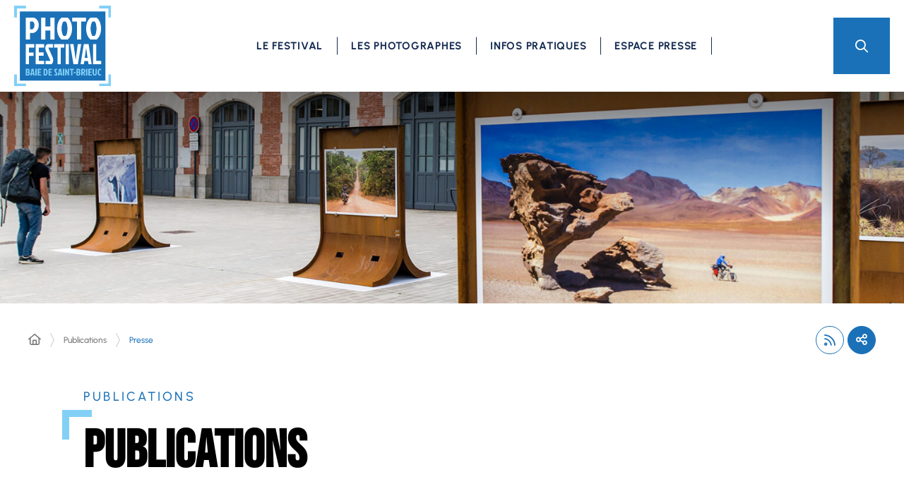

--- FILE ---
content_type: text/html; charset=UTF-8
request_url: https://www.photo-festival.bzh/thematiques-publications/presse/
body_size: 12959
content:
<!DOCTYPE html>
<html lang="fr-FR">
	<head><meta charset="UTF-8" />
<meta name="viewport" content="width=device-width, initial-scale=1.0, minimum-scale=1.0" />
<meta http-equiv="X-UA-Compatible" content="ie=edge" />

	<link rel="preload" href="https://www.photo-festival.bzh/app/themes/stratis-site/fonts/BebasNeue/BebasNeue-Regular.woff2" as="font" crossorigin />
		<link rel="preload" href="https://www.photo-festival.bzh/app/themes/stratis-site/fonts/Urbanist/Urbanist-Black.woff2" as="font" crossorigin />
		<link rel="preload" href="https://www.photo-festival.bzh/app/themes/stratis-site/fonts/Urbanist/Urbanist-Bold.woff2" as="font" crossorigin />
		<link rel="preload" href="https://www.photo-festival.bzh/app/themes/stratis-site/fonts/Urbanist/Urbanist-BoldItalic.woff2" as="font" crossorigin />
		<link rel="preload" href="https://www.photo-festival.bzh/app/themes/stratis-site/fonts/Urbanist/Urbanist-Italic.woff2" as="font" crossorigin />
		<link rel="preload" href="https://www.photo-festival.bzh/app/themes/stratis-site/fonts/Urbanist/Urbanist-Medium.woff2" as="font" crossorigin />
		<link rel="preload" href="https://www.photo-festival.bzh/app/themes/stratis-site/fonts/Urbanist/Urbanist-Regular.woff2" as="font" crossorigin />
		<link rel="preload" href="https://www.photo-festival.bzh/app/themes/stratis-site/fonts/project-icons/project-icons.woff2" as="font" crossorigin />
		<meta name="theme-color" content="#fff" />
		<meta name="msapplication-navbutton-color" content="#fff" />
		<meta name="apple-mobile-web-app-status-bar-style" content="#fff" />
	<style id="fev4-critical-css" type="text/css" >*,*::before,*::after{box-sizing:border-box}ul[class],ol[class]{list-style:none;padding:0}body,h1,h2,h3,h4,h5,h6,p,ul[class],ol[class],li,figure,figcaption,blockquote,dl,dd{margin:0}body{line-height:1.5;min-height:100vh;scroll-behavior:smooth;text-rendering:optimizeSpeed}a:not([class]){-webkit-text-decoration-skip:ink;text-decoration-skip-ink:auto}img{display:block;height:auto;max-width:100%}input,button,textarea,select{font:inherit}@media(prefers-reduced-motion: reduce){*{animation-duration:.01ms !important;animation-iteration-count:1 !important;scroll-behavior:auto !important;transition-duration:.01ms !important}}:root{--typo-1: "Urbanist", Arial, Tahoma, sans-serif;--typo-2: "BebasNeue", Arial, Tahoma, sans-serif;--project-icons-typo: "project-icons";--font-awesome-typo: "Font Awesome 6 Pro";--font-awesome-brands-typo: "Font Awesome 6 Brands";--color-1--1: #1a71b8;--color-1--2: #152b51;--color-1--3: #bbd5ea;--color-1--4: #124f81;--color-2--1: #82d0f6;--color-2--2: #5b91ac;--color-2--3: #daf1fc;--fw-thin: 100;--fw-extralight: 200;--fw-light: 300;--fw-normal: 400;--fw-medium: 500;--fw-semibold: 600;--fw-bold: 700;--fw-extrabold: 800;--fw-black: 900;--global-legend-fz-desktop: 2.8rem;--global-legend-fz-tablet: 2.6rem;--global-legend-fz-mobile: 2.4rem;--global-legend-ff: var(--typo-1);--global-legend-fw: var(--fw-black);--global-legend-fs: normal;--global-legend-color: var(--color-1--1);--global-label-fz: 2rem;--global-label-ff: var(--typo-1);--global-label-fw: var(--fw-bold);--global-label-fs: normal;--global-label-color: #000;--global-label-required-fz: 1.4rem;--global-label-required-ff: inherit;--global-label-required-fw: var(--fw-medium);--global-label-required-fs: normal;--global-label-required-color: #c81c1e;--global-label-helper-fz: 1.2rem;--global-label-helper-ff: var(--typo-1);--global-label-helper-fw: var(--fw-normal);--global-label-helper-fs: normal;--global-label-helper-color: #5a5a5a;--global-label-alert-color: #c81c1e;--global-input-fz: 1.8rem;--global-input-fz-mobile: 1.6rem;--global-input-ff: var(--typo-1);--global-input-fw: var(--fw-normal);--global-input-fs: normal;--global-input-color: #727272;--global-input-bg: #fff;--global-input-border-color: #5a5a5a;--global-input-border-radius: 0;--global-input-min-height: 63px;--global-input-min-height-mobile: 45px;--global-input-radio-checkbox-min-height: 25px;--global-input-padding: 0.9em 1.67em;--global-input-padding-mobile: 0.55em 1.15em;--global-input-ph-fz: var(--global-input-fz);--global-input-ph-ff: var(--global-input-ff);--global-input-ph-fw: var(--fw-normal);--global-input-ph-fs: normal;--global-input-ph-color: var(--global-input-color);--global-input-readonly-bg: #f7f7f7;--global-textarea-height: 100px;--global-autocomplete-offset: em(4.5, strip-unit(1.8rem));--global-select-caret: inline-svg('<svg fill="#000" xmlns="http://www.w3.org/2000/svg" viewBox="0 0 256 512" width="18" height="18"><path d="M119.5 326.9L3.5 209.1c-4.7-4.7-4.7-12.3 0-17l7.1-7.1c4.7-4.7 12.3-4.7 17 0L128 287.3l100.4-102.2c4.7-4.7 12.3-4.7 17 0l7.1 7.1c4.7 4.7 4.7 12.3 0 17L136.5 327c-4.7 4.6-12.3 4.6-17-.1z"/></svg>');--global-select-caret-offset: 32px;--global-select-caret-offset-mobile: 20px;--global-select-padding-right: em(5.5, strip-unit(1.8rem));--global-choices-multiple-padding-bottom: 0.45em;--global-choices-padding-mobile: 0.55em 1.15em;--global-choices-multiple-item-offset: 0.25em;--global-form-dropdown-shadow: 0 3px 5px rgba(0, 0, 0, 0.6);--global-rch-fz: 1.8rem;--global-rch-ff: var(--global-input-ff);--global-rch-fw: var(--fw-normal);--global-rch-fs: normal;--global-rch-color: #000;--global-rch-left-offset: 33px;--global-rch-pseudo-box-size: 24px;--global-rch-pseudo-box-bg: #fff;--global-rch-pseudo-box-border: #5a5a5a;--global-rch-pseudo-checkmark-width: 2px;--global-rch-pseudo-checkmark-color: #efefef;--global-rch-pseudo-checkmark-color-active: var(--color-1--1);--global-rch-pseudo-checkmark-color-grayscale: dimgray;--global-rch-legend-ff: var(--typo-1);--global-rch-legend-fz: 1.8rem;--global-rch-legend-fw: var(--fw-bold);--global-rch-legend-fs: normal;--global-rch-legend-color: #727272;--scrollbar-width: 17px}.site-content__wrapper::after,.container::after{clear:both;content:"";display:block;height:0;overflow:hidden;visibility:hidden}.section__more-links{align-items:center;display:flex;flex-wrap:wrap;margin:0 -5px}.section__more-links>button,.section__more-links>a,.section__more-links>.btn{margin:5px}.is-center.section__more-links{justify-content:center}.is-left.section__more-links{justify-content:flex-start}.is-right.section__more-links{justify-content:flex-end}.site-content__wrapper,.container{box-sizing:border-box;margin:0 auto;max-width:1280px;padding:0 40px;width:100%}@media screen and (max-width: 767px){.site-content__wrapper,.container{padding:0 20px}}.container.is-lg{max-width:1260px}.container.is-sm{max-width:980px}.container.is-fluid{max-width:1920px;padding:0}html{font-size:62.5%}body{background:#fff;color:#000;font-family:"Urbanist", Arial, Tahoma, sans-serif;font-family:var(--typo-1);font-size:1.8rem;margin:0;overflow-x:hidden}body.is-overflow-hidden{overflow:hidden}body.is-transparent{background:rgba(0,0,0,0)}body.is-center-content{align-items:center;display:flex;justify-content:center}a:focus,button:focus,input:focus,select:focus,textarea:focus{outline:1px dashed currentColor;outline-offset:-2px}a{color:inherit}button{margin:0}b,strong{font-weight:700;font-weight:var(--fw-bold)}.print-banner,.print-footer{display:none}span[class*=fa-]{pointer-events:none}img{display:block;height:auto;max-width:100%}.lazy{background-image:image("placeholder-image.svg") !important}.lazy{transition:opacity 250ms ease-in-out 0ms;background-color:#f7f7f7;background-position:center center;background-repeat:no-repeat;background-size:50% 50%}@media screen and (-ms-high-contrast: active), (-ms-high-contrast: none){.lazy{animation:none;background-size:50%}}.lazy.lazyloading{animation:loadingPlaceholder 2s infinite}@media screen and (-ms-high-contrast: active), (-ms-high-contrast: none){.lazy.lazyloading{animation:none;background-size:50%}}.lazy.lazyloaded:not(.is-no-image){background-image:none !important}.lazy.lazyloaded:not(.is-no-image){animation:fadeIn 300ms linear forwards}.lazy.not-loaded{background-image:image("placeholder-image-not-loaded.svg") !important}.section{margin:70px 0}@media screen and (max-width: 1279px){.section{margin:50px 0}}.home-page .section,.home-hospital-page .section{margin:150px 0}@media screen and (max-width: 1279px){.home-page .section,.home-hospital-page .section{margin:100px 0}}@media screen and (max-width: 767px){.home-page .section,.home-hospital-page .section{margin:80px 0}}@media screen and (max-width: 767px){.home-page .section .section__title,.home-hospital-page .section .section__title{flex-direction:column}}@media screen and (min-width: 1280px){.section.is-width-33 .section__title{margin-bottom:15px}}.section.is-inverted{background-color:#000}.section.is-middle{margin-left:auto;margin-right:auto;max-width:996px}.section__title{align-items:center;display:flex;margin-bottom:30px}.section__title>*:not(:last-child){margin-right:10px}.section__title .title:only-child{margin-right:0}.section__title .title+.tag-links{margin-left:120px}@media screen and (min-width: 768px)and (max-width: 1279px){.section__title .title+.tag-links{margin-left:20px;margin-right:-36px}}@media screen and (max-width: 767px){.section__title .title+.tag-links{margin:11px 0 0}}@media screen and (max-width: 767px){.section__title .btn{margin-top:5px}}.section__more-links{justify-content:center;margin-top:5px}.site-wrapper{display:flex;min-height:100vh;overflow-x:hidden;width:100%}.site-wrapper__inner{display:flex;flex-direction:column;flex-grow:1;min-height:100vh;width:100%}.site-wrapper__header{position:relative}.site-wrapper__header,.site-wrapper__footer{flex-basis:auto;flex-grow:0;width:100%}.site-wrapper__footer{position:relative}.site-wrapper__main{flex-grow:1;min-height:1px;position:relative;width:100%}.site-wrapper.is-overflow-hidden{overflow:hidden}.site-content__wrapper{display:flex;flex-wrap:wrap;padding-bottom:120px;padding-top:40px;position:relative;z-index:0}@media screen and (max-width: 1279px){.site-content__wrapper{padding:40px 62px 120px}}@media screen and (max-width: 767px){.site-content__wrapper{padding:30px 20px 120px}}.site-content__main{flex-grow:1;width:1%}.site-content__main>*:first-child{margin-top:0}.site-content__sidebar{padding:0 0 0 126px;width:408px}@media screen and (max-width: 1279px){.site-content__sidebar{padding:0;width:100%}}.site-content__sidebar.is-left{order:-2;padding:0 120px 0 0}@media screen and (max-width: 1279px){.site-content__sidebar.is-left{padding:0}}.site-content__sidebar.is-facets{margin-left:-30px;order:-2;padding:0 90px 0 0}@media screen and (max-width: 1279px){.site-content__sidebar.is-facets{margin:0;padding:0;width:0}}</style><meta name="viewport" content="width=device-width, initial-scale=1" />
<meta name='robots' content='index, follow, max-image-preview:large' />
<title>Presse &#8211; 1 à 2 sur 2 au total &#8211; Photo Festival – Baie de Saint-Brieuc</title>
<link rel='dns-prefetch' href='//cdnjs.cloudflare.com' />
<link rel='dns-prefetch' href='//hcaptcha.com' />
<link rel="alternate" type="application/rss+xml" title="Photo Festival – Baie de Saint-Brieuc &raquo; Flux" href="https://www.photo-festival.bzh/feed/" />
<link rel="alternate" type="application/rss+xml" title="Photo Festival – Baie de Saint-Brieuc &raquo; Flux des commentaires" href="https://www.photo-festival.bzh/comments/feed/" />
<link rel="alternate" type="application/rss+xml" title="Flux pour Photo Festival – Baie de Saint-Brieuc &raquo; Presse Thématique de publication" href="https://www.photo-festival.bzh/thematiques-publications/presse/feed/" />
<script>
window._wpemojiSettings = {"baseUrl":"https:\/\/s.w.org\/images\/core\/emoji\/16.0.1\/72x72\/","ext":".png","svgUrl":"https:\/\/s.w.org\/images\/core\/emoji\/16.0.1\/svg\/","svgExt":".svg","source":{"concatemoji":"https:\/\/www.photo-festival.bzh\/wp\/wp-includes\/js\/wp-emoji-release.min.js?ver=6.8.3"}};
/*! This file is auto-generated */
!function(s,n){var o,i,e;function c(e){try{var t={supportTests:e,timestamp:(new Date).valueOf()};sessionStorage.setItem(o,JSON.stringify(t))}catch(e){}}function p(e,t,n){e.clearRect(0,0,e.canvas.width,e.canvas.height),e.fillText(t,0,0);var t=new Uint32Array(e.getImageData(0,0,e.canvas.width,e.canvas.height).data),a=(e.clearRect(0,0,e.canvas.width,e.canvas.height),e.fillText(n,0,0),new Uint32Array(e.getImageData(0,0,e.canvas.width,e.canvas.height).data));return t.every(function(e,t){return e===a[t]})}function u(e,t){e.clearRect(0,0,e.canvas.width,e.canvas.height),e.fillText(t,0,0);for(var n=e.getImageData(16,16,1,1),a=0;a<n.data.length;a++)if(0!==n.data[a])return!1;return!0}function f(e,t,n,a){switch(t){case"flag":return n(e,"\ud83c\udff3\ufe0f\u200d\u26a7\ufe0f","\ud83c\udff3\ufe0f\u200b\u26a7\ufe0f")?!1:!n(e,"\ud83c\udde8\ud83c\uddf6","\ud83c\udde8\u200b\ud83c\uddf6")&&!n(e,"\ud83c\udff4\udb40\udc67\udb40\udc62\udb40\udc65\udb40\udc6e\udb40\udc67\udb40\udc7f","\ud83c\udff4\u200b\udb40\udc67\u200b\udb40\udc62\u200b\udb40\udc65\u200b\udb40\udc6e\u200b\udb40\udc67\u200b\udb40\udc7f");case"emoji":return!a(e,"\ud83e\udedf")}return!1}function g(e,t,n,a){var r="undefined"!=typeof WorkerGlobalScope&&self instanceof WorkerGlobalScope?new OffscreenCanvas(300,150):s.createElement("canvas"),o=r.getContext("2d",{willReadFrequently:!0}),i=(o.textBaseline="top",o.font="600 32px Arial",{});return e.forEach(function(e){i[e]=t(o,e,n,a)}),i}function t(e){var t=s.createElement("script");t.src=e,t.defer=!0,s.head.appendChild(t)}"undefined"!=typeof Promise&&(o="wpEmojiSettingsSupports",i=["flag","emoji"],n.supports={everything:!0,everythingExceptFlag:!0},e=new Promise(function(e){s.addEventListener("DOMContentLoaded",e,{once:!0})}),new Promise(function(t){var n=function(){try{var e=JSON.parse(sessionStorage.getItem(o));if("object"==typeof e&&"number"==typeof e.timestamp&&(new Date).valueOf()<e.timestamp+604800&&"object"==typeof e.supportTests)return e.supportTests}catch(e){}return null}();if(!n){if("undefined"!=typeof Worker&&"undefined"!=typeof OffscreenCanvas&&"undefined"!=typeof URL&&URL.createObjectURL&&"undefined"!=typeof Blob)try{var e="postMessage("+g.toString()+"("+[JSON.stringify(i),f.toString(),p.toString(),u.toString()].join(",")+"));",a=new Blob([e],{type:"text/javascript"}),r=new Worker(URL.createObjectURL(a),{name:"wpTestEmojiSupports"});return void(r.onmessage=function(e){c(n=e.data),r.terminate(),t(n)})}catch(e){}c(n=g(i,f,p,u))}t(n)}).then(function(e){for(var t in e)n.supports[t]=e[t],n.supports.everything=n.supports.everything&&n.supports[t],"flag"!==t&&(n.supports.everythingExceptFlag=n.supports.everythingExceptFlag&&n.supports[t]);n.supports.everythingExceptFlag=n.supports.everythingExceptFlag&&!n.supports.flag,n.DOMReady=!1,n.readyCallback=function(){n.DOMReady=!0}}).then(function(){return e}).then(function(){var e;n.supports.everything||(n.readyCallback(),(e=n.source||{}).concatemoji?t(e.concatemoji):e.wpemoji&&e.twemoji&&(t(e.twemoji),t(e.wpemoji)))}))}((window,document),window._wpemojiSettings);
</script>
<style id='wp-emoji-styles-inline-css'>

	img.wp-smiley, img.emoji {
		display: inline !important;
		border: none !important;
		box-shadow: none !important;
		height: 1em !important;
		width: 1em !important;
		margin: 0 0.07em !important;
		vertical-align: -0.1em !important;
		background: none !important;
		padding: 0 !important;
	}
</style>
<style id='global-styles-inline-css'>
:root{--wp--preset--aspect-ratio--square: 1;--wp--preset--aspect-ratio--4-3: 4/3;--wp--preset--aspect-ratio--3-4: 3/4;--wp--preset--aspect-ratio--3-2: 3/2;--wp--preset--aspect-ratio--2-3: 2/3;--wp--preset--aspect-ratio--16-9: 16/9;--wp--preset--aspect-ratio--9-16: 9/16;--wp--preset--color--black: #000000;--wp--preset--color--cyan-bluish-gray: #abb8c3;--wp--preset--color--white: #ffffff;--wp--preset--color--pale-pink: #f78da7;--wp--preset--color--vivid-red: #cf2e2e;--wp--preset--color--luminous-vivid-orange: #ff6900;--wp--preset--color--luminous-vivid-amber: #fcb900;--wp--preset--color--light-green-cyan: #7bdcb5;--wp--preset--color--vivid-green-cyan: #00d084;--wp--preset--color--pale-cyan-blue: #8ed1fc;--wp--preset--color--vivid-cyan-blue: #0693e3;--wp--preset--color--vivid-purple: #9b51e0;--wp--preset--gradient--vivid-cyan-blue-to-vivid-purple: linear-gradient(135deg,rgba(6,147,227,1) 0%,rgb(155,81,224) 100%);--wp--preset--gradient--light-green-cyan-to-vivid-green-cyan: linear-gradient(135deg,rgb(122,220,180) 0%,rgb(0,208,130) 100%);--wp--preset--gradient--luminous-vivid-amber-to-luminous-vivid-orange: linear-gradient(135deg,rgba(252,185,0,1) 0%,rgba(255,105,0,1) 100%);--wp--preset--gradient--luminous-vivid-orange-to-vivid-red: linear-gradient(135deg,rgba(255,105,0,1) 0%,rgb(207,46,46) 100%);--wp--preset--gradient--very-light-gray-to-cyan-bluish-gray: linear-gradient(135deg,rgb(238,238,238) 0%,rgb(169,184,195) 100%);--wp--preset--gradient--cool-to-warm-spectrum: linear-gradient(135deg,rgb(74,234,220) 0%,rgb(151,120,209) 20%,rgb(207,42,186) 40%,rgb(238,44,130) 60%,rgb(251,105,98) 80%,rgb(254,248,76) 100%);--wp--preset--gradient--blush-light-purple: linear-gradient(135deg,rgb(255,206,236) 0%,rgb(152,150,240) 100%);--wp--preset--gradient--blush-bordeaux: linear-gradient(135deg,rgb(254,205,165) 0%,rgb(254,45,45) 50%,rgb(107,0,62) 100%);--wp--preset--gradient--luminous-dusk: linear-gradient(135deg,rgb(255,203,112) 0%,rgb(199,81,192) 50%,rgb(65,88,208) 100%);--wp--preset--gradient--pale-ocean: linear-gradient(135deg,rgb(255,245,203) 0%,rgb(182,227,212) 50%,rgb(51,167,181) 100%);--wp--preset--gradient--electric-grass: linear-gradient(135deg,rgb(202,248,128) 0%,rgb(113,206,126) 100%);--wp--preset--gradient--midnight: linear-gradient(135deg,rgb(2,3,129) 0%,rgb(40,116,252) 100%);--wp--preset--font-size--small: 13px;--wp--preset--font-size--medium: 20px;--wp--preset--font-size--large: 36px;--wp--preset--font-size--x-large: 42px;--wp--preset--spacing--20: 0.44rem;--wp--preset--spacing--30: 0.67rem;--wp--preset--spacing--40: 1rem;--wp--preset--spacing--50: 1.5rem;--wp--preset--spacing--60: 2.25rem;--wp--preset--spacing--70: 3.38rem;--wp--preset--spacing--80: 5.06rem;--wp--preset--shadow--natural: 6px 6px 9px rgba(0, 0, 0, 0.2);--wp--preset--shadow--deep: 12px 12px 50px rgba(0, 0, 0, 0.4);--wp--preset--shadow--sharp: 6px 6px 0px rgba(0, 0, 0, 0.2);--wp--preset--shadow--outlined: 6px 6px 0px -3px rgba(255, 255, 255, 1), 6px 6px rgba(0, 0, 0, 1);--wp--preset--shadow--crisp: 6px 6px 0px rgba(0, 0, 0, 1);}:root { --wp--style--global--content-size: 1200px;--wp--style--global--wide-size: 1200px; }:where(body) { margin: 0; }.wp-site-blocks > .alignleft { float: left; margin-right: 2em; }.wp-site-blocks > .alignright { float: right; margin-left: 2em; }.wp-site-blocks > .aligncenter { justify-content: center; margin-left: auto; margin-right: auto; }:where(.is-layout-flex){gap: 0.5em;}:where(.is-layout-grid){gap: 0.5em;}.is-layout-flow > .alignleft{float: left;margin-inline-start: 0;margin-inline-end: 2em;}.is-layout-flow > .alignright{float: right;margin-inline-start: 2em;margin-inline-end: 0;}.is-layout-flow > .aligncenter{margin-left: auto !important;margin-right: auto !important;}.is-layout-constrained > .alignleft{float: left;margin-inline-start: 0;margin-inline-end: 2em;}.is-layout-constrained > .alignright{float: right;margin-inline-start: 2em;margin-inline-end: 0;}.is-layout-constrained > .aligncenter{margin-left: auto !important;margin-right: auto !important;}.is-layout-constrained > :where(:not(.alignleft):not(.alignright):not(.alignfull)){max-width: var(--wp--style--global--content-size);margin-left: auto !important;margin-right: auto !important;}.is-layout-constrained > .alignwide{max-width: var(--wp--style--global--wide-size);}body .is-layout-flex{display: flex;}.is-layout-flex{flex-wrap: wrap;align-items: center;}.is-layout-flex > :is(*, div){margin: 0;}body .is-layout-grid{display: grid;}.is-layout-grid > :is(*, div){margin: 0;}body{padding-top: 0px;padding-right: 0px;padding-bottom: 0px;padding-left: 0px;}a:where(:not(.wp-element-button)){text-decoration: underline;}:root :where(.wp-element-button, .wp-block-button__link){background-color: #32373c;border-width: 0;color: #fff;font-family: inherit;font-size: inherit;line-height: inherit;padding: calc(0.667em + 2px) calc(1.333em + 2px);text-decoration: none;}.has-black-color{color: var(--wp--preset--color--black) !important;}.has-cyan-bluish-gray-color{color: var(--wp--preset--color--cyan-bluish-gray) !important;}.has-white-color{color: var(--wp--preset--color--white) !important;}.has-pale-pink-color{color: var(--wp--preset--color--pale-pink) !important;}.has-vivid-red-color{color: var(--wp--preset--color--vivid-red) !important;}.has-luminous-vivid-orange-color{color: var(--wp--preset--color--luminous-vivid-orange) !important;}.has-luminous-vivid-amber-color{color: var(--wp--preset--color--luminous-vivid-amber) !important;}.has-light-green-cyan-color{color: var(--wp--preset--color--light-green-cyan) !important;}.has-vivid-green-cyan-color{color: var(--wp--preset--color--vivid-green-cyan) !important;}.has-pale-cyan-blue-color{color: var(--wp--preset--color--pale-cyan-blue) !important;}.has-vivid-cyan-blue-color{color: var(--wp--preset--color--vivid-cyan-blue) !important;}.has-vivid-purple-color{color: var(--wp--preset--color--vivid-purple) !important;}.has-black-background-color{background-color: var(--wp--preset--color--black) !important;}.has-cyan-bluish-gray-background-color{background-color: var(--wp--preset--color--cyan-bluish-gray) !important;}.has-white-background-color{background-color: var(--wp--preset--color--white) !important;}.has-pale-pink-background-color{background-color: var(--wp--preset--color--pale-pink) !important;}.has-vivid-red-background-color{background-color: var(--wp--preset--color--vivid-red) !important;}.has-luminous-vivid-orange-background-color{background-color: var(--wp--preset--color--luminous-vivid-orange) !important;}.has-luminous-vivid-amber-background-color{background-color: var(--wp--preset--color--luminous-vivid-amber) !important;}.has-light-green-cyan-background-color{background-color: var(--wp--preset--color--light-green-cyan) !important;}.has-vivid-green-cyan-background-color{background-color: var(--wp--preset--color--vivid-green-cyan) !important;}.has-pale-cyan-blue-background-color{background-color: var(--wp--preset--color--pale-cyan-blue) !important;}.has-vivid-cyan-blue-background-color{background-color: var(--wp--preset--color--vivid-cyan-blue) !important;}.has-vivid-purple-background-color{background-color: var(--wp--preset--color--vivid-purple) !important;}.has-black-border-color{border-color: var(--wp--preset--color--black) !important;}.has-cyan-bluish-gray-border-color{border-color: var(--wp--preset--color--cyan-bluish-gray) !important;}.has-white-border-color{border-color: var(--wp--preset--color--white) !important;}.has-pale-pink-border-color{border-color: var(--wp--preset--color--pale-pink) !important;}.has-vivid-red-border-color{border-color: var(--wp--preset--color--vivid-red) !important;}.has-luminous-vivid-orange-border-color{border-color: var(--wp--preset--color--luminous-vivid-orange) !important;}.has-luminous-vivid-amber-border-color{border-color: var(--wp--preset--color--luminous-vivid-amber) !important;}.has-light-green-cyan-border-color{border-color: var(--wp--preset--color--light-green-cyan) !important;}.has-vivid-green-cyan-border-color{border-color: var(--wp--preset--color--vivid-green-cyan) !important;}.has-pale-cyan-blue-border-color{border-color: var(--wp--preset--color--pale-cyan-blue) !important;}.has-vivid-cyan-blue-border-color{border-color: var(--wp--preset--color--vivid-cyan-blue) !important;}.has-vivid-purple-border-color{border-color: var(--wp--preset--color--vivid-purple) !important;}.has-vivid-cyan-blue-to-vivid-purple-gradient-background{background: var(--wp--preset--gradient--vivid-cyan-blue-to-vivid-purple) !important;}.has-light-green-cyan-to-vivid-green-cyan-gradient-background{background: var(--wp--preset--gradient--light-green-cyan-to-vivid-green-cyan) !important;}.has-luminous-vivid-amber-to-luminous-vivid-orange-gradient-background{background: var(--wp--preset--gradient--luminous-vivid-amber-to-luminous-vivid-orange) !important;}.has-luminous-vivid-orange-to-vivid-red-gradient-background{background: var(--wp--preset--gradient--luminous-vivid-orange-to-vivid-red) !important;}.has-very-light-gray-to-cyan-bluish-gray-gradient-background{background: var(--wp--preset--gradient--very-light-gray-to-cyan-bluish-gray) !important;}.has-cool-to-warm-spectrum-gradient-background{background: var(--wp--preset--gradient--cool-to-warm-spectrum) !important;}.has-blush-light-purple-gradient-background{background: var(--wp--preset--gradient--blush-light-purple) !important;}.has-blush-bordeaux-gradient-background{background: var(--wp--preset--gradient--blush-bordeaux) !important;}.has-luminous-dusk-gradient-background{background: var(--wp--preset--gradient--luminous-dusk) !important;}.has-pale-ocean-gradient-background{background: var(--wp--preset--gradient--pale-ocean) !important;}.has-electric-grass-gradient-background{background: var(--wp--preset--gradient--electric-grass) !important;}.has-midnight-gradient-background{background: var(--wp--preset--gradient--midnight) !important;}.has-small-font-size{font-size: var(--wp--preset--font-size--small) !important;}.has-medium-font-size{font-size: var(--wp--preset--font-size--medium) !important;}.has-large-font-size{font-size: var(--wp--preset--font-size--large) !important;}.has-x-large-font-size{font-size: var(--wp--preset--font-size--x-large) !important;}
</style>
<link rel='stylesheet' id='fev4-list-css' href='https://www.photo-festival.bzh/app/themes/stratis-site/css/list.css?ver=898eec6d966e353b5b5ba1e474fa867584c334fc' media='all' />
<link rel='stylesheet' id='fev4-core-css' href='https://www.photo-festival.bzh/app/themes/stratis-site/css/core.css?ver=898eec6d966e353b5b5ba1e474fa867584c334fc' media='all' />
<link rel='stylesheet' id='fev4-print-css' href='https://www.photo-festival.bzh/app/themes/stratis-site/css/print.css?ver=898eec6d966e353b5b5ba1e474fa867584c334fc' media='print' />
<script id="jquery-js" src="https://cdnjs.cloudflare.com/ajax/libs/jquery/3.6.3/jquery.min.js?ver=3.6.3" ></script>
<link rel="https://api.w.org/" href="https://www.photo-festival.bzh/wp-json/" /><link rel="alternate" title="JSON" type="application/json" href="https://www.photo-festival.bzh/wp-json/wp/v2/publication-thematic/21" /><link rel="EditURI" type="application/rsd+xml" title="RSD" href="https://www.photo-festival.bzh/wp/xmlrpc.php?rsd" />
<meta name="generator" content="WordPress 6.8.3" />
<meta property="og:locale" content="fr_FR" />
<meta property="og:site_name" content="Photo Festival – Baie de Saint-Brieuc" />
<meta property="og:title" content="Presse &#8211; 1 à 2 sur 2 au total &#8211; Photo Festival – Baie de Saint-Brieuc" />
<meta property="og:type" content="website" />
<meta property="og:image" content="https://www.photo-festival.bzh/app/themes/stratis-site/images/logos/logo.svg" />
<meta name="twitter:card" content="summary" />
<meta name="twitter:title" content="Dossier de presse Photo festival 2023" />
<meta name="twitter:image" content="https://www.photo-festival.bzh/app/themes/stratis-site/images/logos/logo.svg" />
<noscript><link media="all" href="https://www.photo-festival.bzh/app/themes/stratis-site/css/list.css?ver=898eec6d966e353b5b5ba1e474fa867584c334fc" rel="stylesheet"  />
<link media="all" href="https://www.photo-festival.bzh/app/themes/stratis-site/css/core.css?ver=898eec6d966e353b5b5ba1e474fa867584c334fc" rel="stylesheet"  />
<link media="print" href="https://www.photo-festival.bzh/app/themes/stratis-site/css/print.css?ver=898eec6d966e353b5b5ba1e474fa867584c334fc" rel="stylesheet"  /></noscript><link rel="icon" href="https://www.photo-festival.bzh/app/uploads/2023/01/cropped-favicon-32x32.png" sizes="32x32" />
<link rel="icon" href="https://www.photo-festival.bzh/app/uploads/2023/01/cropped-favicon-192x192.png" sizes="192x192" />
<link rel="apple-touch-icon" href="https://www.photo-festival.bzh/app/uploads/2023/01/cropped-favicon-180x180.png" />
<meta name="msapplication-TileImage" content="https://www.photo-festival.bzh/app/uploads/2023/01/cropped-favicon-270x270.png" />
</head>
	<body class="">
		<div class="site-wrapper has-page-image">
	<div class="site-wrapper__inner">
		
    	<div class="print-banner">
		<img src="https://www.photo-festival.bzh/app/themes/stratis-site/images/logos/logo-pdf.png" alt="">
	</div>
	
    <div class="site-wrapper__components">
	<nav id="menu-skip" class="menu-skip" role="navigation" aria-label="Menu d&#039;accès rapide">
	<ul class="menu-skip__list">
		<li class="menu-skip__listitem">
			<a class="menu-skip__link" href="#main">Aller au contenu</a>
		</li>
	</ul>
</nav>

    
</div>

<div class="site-wrapper__header">
	
    <header class="header-wrapper" role="banner">
	
        <div class="header-wrapper__container">
	<div class="header js-fixed-element ">
		<div class="header__inner">
			
<div class="header__logo">
			<a class="logo" href="https://www.photo-festival.bzh">
	
		<span class="logo__image">
			<img decoding="async" src="https://www.photo-festival.bzh/app/themes/stratis-site/images/logos/logo.svg" class="logo__image-default" alt="Photo Festival – Baie de Saint-Brieuc (retour à l&#039;accueil)">
							<img decoding="async" src="https://www.photo-festival.bzh/app/themes/stratis-site/images/logo-white.svg" alt="Photo Festival – Baie de Saint-Brieuc (retour à l&#039;accueil)">
					</span>
			</a>
		
</div>
			<div class="header__components">
				<div class="header__nav">
	<nav class="header-nav" role="navigation" aria-label="Navigation principale">
	<ul id="menu-menu-principal" class="header-nav__list js-nav-links"><li class="header-nav__item has-dropdown">
	<button class="header-nav__link" type="button" aria-haspopup="dialog" aria-label="Le festival" data-index="1">
	Le festival</button>
</li>
<li class="header-nav__item">
	<a class="header-nav__link" href="https://www.photo-festival.bzh/les-photographes/" aria-label="Les photographes">
	Les photographes</a>
</li>
<li class="header-nav__item">
	<a class="header-nav__link" href="https://www.photo-festival.bzh/infos-pratiques/" aria-label="Infos pratiques">
	Infos pratiques</a>
</li>
<li class="header-nav__item">
	<a class="header-nav__link" href="https://www.photo-festival.bzh/espace-presse/" aria-label="Espace presse">
	Espace presse</a>
</li>
</ul></nav>
</div>
<div class="header__search" role="search">
	<div class="search">
		<a class="search__toggle js-tooltip" href="#search-popup" data-content="Ouvrir la recherche" data-fancybox data-small-btn="false" data-dialog-label="Formulaire de recherche" data-toolbar="false" data-fancybox-body-class="is-search-opened" aria-haspopup="dialog">
			<span class="fa fa-search" aria-hidden="true"></span>
				<span class="ghost">
			Ouvrir la recherche (fenêtre modale)		</span>
		</a>
<div class="search-popup" hidden>
	<div id="search-popup" class="popup search-popup">
		<button class="popup__close-btn btn is-small is-inverted is-outside is-only-icon js-tooltip" type="button" data-content="Fermer la recherche" data-fancybox-close>
			<span class="far fa-times" aria-hidden="true"></span>
				<span class="ghost">
			Fermer la recherche		</span>
		</button>
		<div class="search-popup__wrapper">
			<form action="/" method="GET" enctype="multipart/form-data" class="form js-validator-form">
	<fieldset class="form__fieldset">
		<legend class="legend form__legend ghost">Formulaire de recherche</legend>
		<div class="form__controls-group ">
			<label class="form__label" for="search-popup-field">Rechercher</label>
						<div class="form__field-wrapper">
								<input id="search-popup-field" class="form__field" type="text" name="s" aria-describedby="search-popup-field-description" aria-owns="search-popup-field-description" required role="combobox" aria-autocomplete="list" aria-expanded="false" aria-activedescendant="search-popup-field">
				<span id="search-popup-field-description" class="form__field-placeholder">Saisir un ou plusieurs mots-clés…</span>
			</div>
			<button class="search-popup__submit js-tooltip" type="submit" data-content="Rechercher sur tout le site">
			<span class="far fa-search" aria-hidden="true"></span>
				<span class="ghost">
			Rechercher sur tout le site		</span>
		</button>
		</div>
	</fieldset>
</form>
		</div>
	</div>
</div>
	</div>
</div>
<nav class="header__nav-toggle is-lg-hide" role="navigation" aria-label="Navigation principale">
	<button type="button" class="main-nav-toggle" id="main-nav-toggle" aria-label="Menu - fenêtre modale" aria-haspopup="dialog">
		<span class="main-nav-toggle__bars" aria-hidden="true">
			<span class="main-nav-toggle__bar"></span>
			<span class="main-nav-toggle__bar"></span>
			<span class="main-nav-toggle__bar"></span>
		</span>
		<span class="main-nav-toggle__text">Menu</span>
	</button>
</nav>
			</div>
		</div>
	</div>
</div>

        <div class="header-wrapper__nav is-aside-nav">
	<div class="main-nav js-main-nav">
		<div class="main-nav__container js-main-nav-container has-close-button" aria-modal="true" role="dialog" aria-label="Navigation principale">
			<div class="main-nav__block js-main-nav-block">
				<div class="main-nav__close-wrap">
	<button class="btn is-small is-inverted is-only-icon js-tooltip js-main-nav-close" type="button" data-content="Fermer le menu">
			<span class="far fa-times" aria-hidden="true"></span>
				<span class="ghost">
			Fermer le menu		</span>
		</button>
</div>
<div class="main-nav__left">
	<ul id="menu-menu-principal-1" class="main-nav__nav-list"><li class="main-nav__nav-item has-dropdown js-main-nav-ddm">
	<span class="main-nav__nav-item-actions">
		<a class="main-nav__nav-link" href="https://www.photo-festival.bzh/le-festival/">
			<span class="main-nav__nav-link-text">
			Le festival		</span>
		</a>
		<button class="main-nav__nav-toggle js-main-nav-ddm-toggle" type="button">
			<span class="main-nav__nav-toggle-icon" aria-hidden="true"></span>
				<span class="sr-only">Le festival</span>
		</button>
	</span>
<ul class="main-nav__nav-dropdown is-level-1 js-main-nav-ddm-block">
<li class="main-nav__nav-item">
	<span class="main-nav__nav-item-actions">
		<a class="main-nav__nav-link" href="https://www.photo-festival.bzh/les-editos-2023/">
			<span class="main-nav__nav-link-text">
			Les éditos		</span>
		</a>
			</span>
</li>
<li class="main-nav__nav-item">
	<span class="main-nav__nav-item-actions">
		<a class="main-nav__nav-link" href="https://www.photo-festival.bzh/evenements/">
			<span class="main-nav__nav-link-text">
			Les expositions		</span>
		</a>
			</span>
</li>
</ul></li>
<li class="main-nav__nav-item">
	<span class="main-nav__nav-item-actions">
		<a class="main-nav__nav-link" href="https://www.photo-festival.bzh/les-photographes/">
			<span class="main-nav__nav-link-text">
			Les photographes		</span>
		</a>
			</span>
</li>
<li class="main-nav__nav-item">
	<span class="main-nav__nav-item-actions">
		<a class="main-nav__nav-link" href="https://www.photo-festival.bzh/infos-pratiques/">
			<span class="main-nav__nav-link-text">
			Infos pratiques		</span>
		</a>
			</span>
</li>
<li class="main-nav__nav-item">
	<span class="main-nav__nav-item-actions">
		<a class="main-nav__nav-link" href="https://www.photo-festival.bzh/espace-presse/">
			<span class="main-nav__nav-link-text">
			Espace presse		</span>
		</a>
			</span>
</li>
</ul></div>
<div class="main-nav__right">
	<ul id="menu-acces-rapides-du-menu" class="main-nav__list"><li class="main-nav__item">
	<a class="main-nav__link" href="https://www.photo-festival.bzh/evenements/">
		<img decoding="async" class="inline-svg" src="data:image/svg+xml,%3Csvg%20xmlns%3D%22http%3A%2F%2Fwww.w3.org%2F2000%2Fsvg%22%20width%3D%22512%22%20height%3D%22512%22%20viewBow%3D%220%200%20512%20512%22%20%20%2F%3E" data-src="https://www.photo-festival.bzh/app/uploads/2020/08/icon_TOUS-LES-LOISIRS.svg" width="32" height="32" alt="" aria-hidden="true">		<span class="main-nav__link-text">À découvrir</span>
	</a>
</li>
<li class="main-nav__item">
	<a class="main-nav__link" href="https://www.photo-festival.bzh/publications/">
		<img decoding="async" class="inline-svg" src="data:image/svg+xml,%3Csvg%20xmlns%3D%22http%3A%2F%2Fwww.w3.org%2F2000%2Fsvg%22%20width%3D%22512%22%20height%3D%22512%22%20viewBow%3D%220%200%20512%20512%22%20%20%2F%3E" data-src="https://www.photo-festival.bzh/app/uploads/2020/08/icon_ORDRE-DU-JOUR.svg" width="32" height="32" alt="" aria-hidden="true">		<span class="main-nav__link-text">Publications</span>
	</a>
</li>
<li class="main-nav__item">
	<a class="main-nav__link" href="https://www.photo-festival.bzh/contactez-nous/">
		<img decoding="async" class="inline-svg" src="data:image/svg+xml,%3Csvg%20xmlns%3D%22http%3A%2F%2Fwww.w3.org%2F2000%2Fsvg%22%20width%3D%22512%22%20height%3D%22512%22%20viewBow%3D%220%200%20512%20512%22%20%20%2F%3E" data-src="https://www.photo-festival.bzh/app/uploads/2020/08/icon_LETTRE-D’INFORMATION.svg" width="32" height="32" alt="" aria-hidden="true">		<span class="main-nav__link-text">Nous contacter</span>
	</a>
</li>
</ul></div>
			</div>
		</div>
	</div>
	<div id="js-main-nav-overlay" class="main-nav-overlay"></div>
</div>

    </header>

    <div class="page-image">
	<div class="page-image__container">
		<picture class="page-image__picture" data-error-alt="Image cassée">
				<source data-srcset="https://www.photo-festival.bzh/app/uploads/2022/07/Exposition-Julien-Defourny-©-Joel-Bellec-2021-480x187.jpg" srcset="data:image/svg+xml,%3Csvg%20xmlns%3D%22http%3A%2F%2Fwww.w3.org%2F2000%2Fsvg%22%20width%3D%22480%22%20height%3D%22187%22%20viewBow%3D%220%200%20480%20187%22%20%20%2F%3E" media="(max-width: 479px)">
						<source data-srcset="https://www.photo-festival.bzh/app/uploads/2022/07/Exposition-Julien-Defourny-©-Joel-Bellec-2021-768x299.jpg" srcset="data:image/svg+xml,%3Csvg%20xmlns%3D%22http%3A%2F%2Fwww.w3.org%2F2000%2Fsvg%22%20width%3D%22768%22%20height%3D%22299%22%20viewBow%3D%220%200%20768%20299%22%20%20%2F%3E" media="(max-width: 767px)">
						<source data-srcset="https://www.photo-festival.bzh/app/uploads/2022/07/Exposition-Julien-Defourny-©-Joel-Bellec-2021-1280x497.jpg" srcset="data:image/svg+xml,%3Csvg%20xmlns%3D%22http%3A%2F%2Fwww.w3.org%2F2000%2Fsvg%22%20width%3D%221280%22%20height%3D%22497%22%20viewBow%3D%220%200%201280%20497%22%20%20%2F%3E" media="(max-width: 1279px)">
				<img fetchpriority="high" decoding="async" alt="Exposition Julien Defourny" class="lazy lazyload" data-error-src="data:image/svg+xml,%3Csvg%20xmlns%3D%22http%3A%2F%2Fwww.w3.org%2F2000%2Fsvg%22%20width%3D%221920%22%20height%3D%22744%22%20viewBow%3D%220%200%201920%20744%22%20%20%2F%3E" data-src="https://www.photo-festival.bzh/app/uploads/2022/07/Exposition-Julien-Defourny-©-Joel-Bellec-2021-1920x744.jpg" src="data:image/svg+xml,%3Csvg%20xmlns%3D%22http%3A%2F%2Fwww.w3.org%2F2000%2Fsvg%22%20width%3D%221920%22%20height%3D%22744%22%20viewBow%3D%220%200%201920%20744%22%20%20%2F%3E" width="1920" height="744">
</picture>
		</div>
</div>

    
</div>



    <div class="site-wrapper__main">
	<main id="main" class="site-content" role="main">
		<div class="site-content__inner">
			
        <div class="site-content__navbar">
	
            <div class="navbar has-negative-margin">
	<div class="navbar__wrapper">
				<div class="navbar__breadcrumbs">
			<nav class="breadcrumbs" aria-label="Vous êtes ici" role="navigation">
	<ol class="breadcrumbs__list">
		<li class="breadcrumbs__item">
	<a class=" js-tooltip" href="/" data-content="Accueil">
			<span class="far fa-home" aria-hidden="true" title="Accueil"></span>
				<span class="sr-only">
			Accueil		</span>
		</a>
</li>
<li class="breadcrumbs__item is-toggle">
	<button type="button" aria-label="Déployer toute l&#039;arborescence" data-content="Déployer toute l&#039;arborescence" aria-expanded="true" class="breadcrumbs__items-toggle js-breadcrumbs-items-toggle js-tooltip">…</button>
</li>
<li class="breadcrumbs__item" aria-hidden="false">
	<a href="https://www.photo-festival.bzh/publications/" class="breadcrumbs__link">Publications</a>
</li>
<li class="breadcrumbs__item" aria-hidden="false">
	<a href="https://www.photo-festival.bzh/thematiques-publications/presse/" class="breadcrumbs__link">Presse</a>
</li>
	</ol>
</nav>
		</div>
					<div class="navbar__tools">
				<div class="tools">
	<ul class="tools__list">
					<li class="tools__item">
				<a class="tools-btn is-only-icon js-tooltip" href="https://www.photo-festival.bzh/publications/feed/" data-content="Flux RSS des publications">
			<span class="far fa-rss" aria-hidden="true"></span>
				<span class="ghost">
			Flux RSS des publications		</span>
		</a>
			</li>
					<li class="tools__item">
			<div class="share js-dropdown">
	<button class="share__toggle js-dropdown-toggle js-tooltip" type="button" data-content="Partager la page">
			<span class="share__toggle-icon" aria-hidden="true"></span>
				<span class="share__toggle-text">
			Partager cette page		</span>
		</button>
	<div class="share__block js-dropdown-block" hidden>
		<ul class="share-list">
							<li class="share-list__item">
					<a class="share-list__link is-facebook" href="https://www.facebook.com/sharer/sharer.php?u=https://www.photo-festival.bzh/thematiques-publications/presse/" target="_blank" aria-label="Partager cette page sur Facebook">
			<span class="fab fa-facebook-f" aria-hidden="true"></span>
				<span class="share-list__link-text">
			Facebook		</span>
		</a>
				</li>
								<li class="share-list__item">
					<a class="share-list__link is-linkedin" href="https://www.linkedin.com/sharing/share-offsite/?url=https://www.photo-festival.bzh/thematiques-publications/presse/" target="_blank" aria-label="Partager cette page sur LinkedIn">
			<span class="fab fa-linkedin-in" aria-hidden="true"></span>
				<span class="share-list__link-text">
			LinkedIn		</span>
		</a>
				</li>
								<li class="share-list__item">
					<a class="share-list__link is-twitter" href="https://twitter.com/share?url=https://www.photo-festival.bzh/thematiques-publications/presse/" target="_blank" aria-label="Partager cette page sur Twitter">
			<span class="fab fa-twitter" aria-hidden="true"></span>
				<span class="share-list__link-text">
			Twitter		</span>
		</a>
				</li>
								<li class="share-list__item">
					<button class="share-list__link is-email iframe js-tooltip" type="button" data-content="Partager cette page par e-mail" aria-label="Partager cette page par e-mail - fenêtre modale" aria-haspopup="dialog" data-dialog-label="Partager cette page par e-mail" data-type="iframe" data-fancybox data-src="https://www.photo-festival.bzh/partager-par-e-mail-3/?share_url=https%3A%2F%2Fwww.photo-festival.bzh%2Fpublications%2Fdossier-de-presse-photo-festival-2023%2F&amp;popin=1" data-title="Partager la page à un ami">
			<span class="fas fa-envelope" aria-hidden="true"></span>
				<span class="share-list__link-text">
			Partager par email		</span>
		</button>
				</li>
						</ul>
	</div>
</div>
		</li>
	</ul>
</div>
			</div>
			</div>
</div>

        </div>


        <div class="site-content__top">
	
            <header class="heading ">
	<div class="heading__wrapper">
		<div class="heading__content ">
			<h1 class="heading__title">
			<span class="heading__category">Publications</span>
		<span class="sr-only">:</span>
			<span class="heading__title-text">Publications</span>
	</h1>
		</div>
			</div>
</header>

        </div>


        <div class="site-content__wrapper">
	
            <div class="site-content__main">
	
                <div class="list-wrapper">

                    <div class="list-wrapper__wrap">
	<div class="list-wrapper__buttons">
	<button class="btn list-wrapper__button-filter is-small is-primary" type="button" data-src="#filters-popup" data-fancybox="filters" data-small-btn="false" data-toolbar="false" aria-haspopup="dialog" aria-label="Filtres - 0 actifs - fenêtre modale" data-filter-labelledby="true" data-fancybox-body-class="is-popup-opened">
			<span class="far fa-sliders-h" aria-hidden="true"></span>
				<span class="btn__text">
			Filtres		</span>
		</button>
</div>
	<p class="number-articles list-wrapper__heading" aria-live="polite" aria-atomic="true" role="heading" aria-level="2">
		Affichage des résultats <span class="js-ajax-info-items">1</span> à <span class="js-ajax-info-count">2</span> sur <span class="js-ajax-info-total">2</span> au total</p></div>

                    <ul class="list is-columns-4 is-columns-md-1">
	<li class="list__item has-mb-5">
		<article class="publications-list-item">
	<picture class="publications-list-item__image" data-error-alt="Image cassée">
		<img alt="" class="lazy lazyload" data-error-src="data:image/svg+xml,%3Csvg%20xmlns%3D%22http%3A%2F%2Fwww.w3.org%2F2000%2Fsvg%22%20width%3D%22178%22%20height%3D%22250%22%20viewBow%3D%220%200%20178%20250%22%20%20%2F%3E" data-src="https://www.photo-festival.bzh/app/uploads/2023/03/Affiche-Photo-Festival-2023-178x250.jpg" src="data:image/svg+xml,%3Csvg%20xmlns%3D%22http%3A%2F%2Fwww.w3.org%2F2000%2Fsvg%22%20width%3D%22178%22%20height%3D%22250%22%20viewBow%3D%220%200%20178%20250%22%20%20%2F%3E" width="178" height="250">
</picture>
		<div class="publications-list-item__content">
		<h3 class="item-title publications-list-item__title js-title-tag-to-change">
			<span class="theme publications-list-item__category">Presse</span><span class="sr-only">:</span>			<a href="https://www.photo-festival.bzh/publications/dossier-de-presse-photo-festival-2023/" class="publications-list-item__title-link">
				<span class="underline">Dossier de presse Photo festival 2023</span>
			</a>
							<span class="publications-list-item__subtitle">Du 15 avril au 27 août 2023 </span>
					</h3>
		<p class="publication publications-list-item__publication is-primary">
			<span class="publication__number">
				1 document		</span>
					<span>Publié le</span>
					<time datetime="2023-03-01">
			01/03/2023		</time>
		</p>
	</div>
</article>
	</li>
		<li class="list__item has-mb-5">
		<article class="publications-list-item">
	<picture class="publications-list-item__image" data-error-alt="Image cassée">
		<img alt="" class="lazy lazyload" data-error-src="data:image/svg+xml,%3Csvg%20xmlns%3D%22http%3A%2F%2Fwww.w3.org%2F2000%2Fsvg%22%20width%3D%22250%22%20height%3D%22250%22%20viewBow%3D%220%200%20250%20250%22%20%20%2F%3E" data-src="https://www.photo-festival.bzh/app/uploads/2023/03/logo-photo-festival.svg" src="data:image/svg+xml,%3Csvg%20xmlns%3D%22http%3A%2F%2Fwww.w3.org%2F2000%2Fsvg%22%20width%3D%22250%22%20height%3D%22250%22%20viewBow%3D%220%200%20250%20250%22%20%20%2F%3E" width="250" height="250">
</picture>
		<div class="publications-list-item__content">
		<h3 class="item-title publications-list-item__title js-title-tag-to-change">
			<span class="theme publications-list-item__category">Presse</span><span class="sr-only">:</span>			<a href="https://www.photo-festival.bzh/publications/dossier-de-presse-photo-festival-2025/" class="publications-list-item__title-link">
				<span class="underline">Dossier de presse Photo festival 2025</span>
			</a>
					</h3>
		<p class="publication publications-list-item__publication is-primary">
			<span class="publication__number">
				1 document		</span>
					<span>Publié le</span>
					<time datetime="2023-03-01">
			01/03/2023		</time>
		</p>
	</div>
</article>
	</li>
	</ul>

                    <nav class="pager" role="navigation" aria-label="Pagination" aria-hidden="true">
	</nav>

                </div>

            </div>

        </div>


        
    		</div>
	</main>
</div>


    <div class="site-wrapper__to-top">
	
    <div class="go-to-top js-scroll-handler" data-scroll-target="0" data-focus-target="body:global" data-bottom-element=".footer__wrapper:global" data-hide-at-top="true">
	<p class="go-to-top__text">
		<a class="go-to-top__link is-only-icon" href="#">
			<span class="far fa-arrow-up-long" aria-hidden="true"></span>
				<span class="ghost">
			Retour en haut		</span>
		</a>
	</p>
</div>

</div>

<div class="site-wrapper__footer">
	<footer class="footer is-inverted" role="contentinfo">
		
    <div class="footer__subfooter">
	<section class="section subscriptions ">
		<div class="subscriptions__container">
			<h2 class="ghost">Informations complémentaires du site</h2>
							<div class="subscriptions__wrapper is-columns-1">
											<div class="subscription-item is-large">
							<h3 class="subscription-item__text">
	<span>Nos réseaux</span>
</h3>
<ul class="social-links is-inverted is-large">
				<li class="social-links__item">
				<a class="social-links__link is-only-icon js-tooltip" href="https://facebook.com/SaintBrieucPhotoFestival" target="_blank" data-content="Facebook Photo Festival - Baie de Saint-Brieuc ">
			<span class="fab fa-facebook-f" aria-hidden="true"></span>
				<span class="social-links__link-text ghost">
			Facebook Photo Festival &#8211; Baie de Saint-Brieuc 		</span>
		</a>
			</li>
						<li class="social-links__item">
				<a class="social-links__link is-only-icon js-tooltip" href="https://instagram.com/saintbrieucphotofestival" target="_blank" data-content="Instagram - Photo Festival ">
			<span class="fab fa-instagram" aria-hidden="true"></span>
				<span class="social-links__link-text ghost">
			Instagram &#8211; Photo Festival 		</span>
		</a>
			</li>
			</ul>
						</div>
										</div>
						</div>
	</section>
</div>

    <div class="footer__wrapper">
	<div class="footer__container">
		<div class="footer__row">
			<div class="footer__column is-first">
				<section class="site-info">
					<h2 class="ghost">Informations du site</h2>
					<div class="site-info__column">
						<div class="site-info__image">
	<a class="logo" href="https://www.saintbrieuc-armor-agglo.bzh/" target="_blank" rel="noopener">
		<img decoding="async" src="https://www.photo-festival.bzh/app/themes/stratis-site/images/logos/logo-footer.png" alt="Photo Festival – Baie de Saint-Brieuc (retour à l&#039;accueil)">
	</a>
</div>
<address class="site-info__content">
			<p class="site-info__item is-name">Saint-Brieuc Armor Agglomération</p>
					<p class="site-info__item is-address">
			<span class="fa-regular fa-envelope" aria-hidden="true"></span>
			<span class="ghost">Adresse :</span>
			<span>5 Rue du 71E Régiment d&#039;Infanterie 22000 Saint-Brieuc</span>
		</p>
				<p class="site-info__item is-phone">
			<span class="fa-regular fa-phone-flip" aria-hidden="true"></span>
			<span class="ghost">Tél. :</span>
			<a href="tel:0296776080" title="Téléphone 02 96 77 60 80 gestionnaire d&#039;appel" aria-label="Téléphone 02 96 77 60 80 gestionnaire d&#039;appel">02 96 77 60 80</a>
		</p>
	</address>
					</div>
					<div class="site-info__column">
	<ul class="site-info__list">
					<li class="site-info__list-item">
				<a class="btn is-small" href="https://www.photo-festival.bzh/contactez-nous/">
			<span class="far fa-at" aria-hidden="true"></span>
				<span class="btn__text">
			Nous contacter		</span>
		</a>
			</li>
				</ul>
</div>
				</section>
			</div>
		</div>
	</div>
</div>
<div class="footer__bottom">
	<div class="footer__column is-second">
		<nav class="menu-cross" role="navigation" aria-label="Menu secondaire">
	<div class="menu-cross__wrapper">
		<ul id="menu-pied-de-page" class="menu-cross__list"><li class="menu-cross__item">
	<a href="https://www.photo-festival.bzh/plan-du-site/" class="menu-cross__link">
		<span class="menu-cross__text">Plan du site</span>
	</a>
</li>
<li class="menu-cross__item">
	<a href="https://www.photo-festival.bzh/accessibilite/" class="menu-cross__link">
		<span class="menu-cross__text">Accessibilité</span>
	</a>
</li>
<li class="menu-cross__item">
	<a href="https://www.photo-festival.bzh/mentions-legales/" class="menu-cross__link">
		<span class="menu-cross__text">Mentions légales</span>
	</a>
</li>
<li class="menu-cross__item">
	<a href="https://www.photo-festival.bzh/protection-des-donnees/" class="menu-cross__link">
		<span class="menu-cross__text">Politique de protection des données</span>
	</a>
</li>
<li class="menu-cross__item">
	<button id="cookies-popup-btn" class="menu-cross__link" type="button" aria-haspopup="dialog" aria-label="Gestion des cookies (fenêtre modale)" onclick="tarteaucitron.userInterface.openPanel(); return false;">
		<span class="menu-cross__text">Gestion des cookies</span>
	</button>
</li>
</ul>	</div>
</nav>
	</div>
	<p class="footer__stratis">
	<a href="https://stratis.fr" class="link-stratis" target="_blank" rel="noreferrer" title="Stratis, agence de conseil en communication et concertation publique">
		Stratis	</a>
</p>
</div>

    
	</footer>
</div>


	</div>
</div>

<div hidden>
		<div id="filters-popup" class="popup is-filters">
		<div class="filter">
			<nav class="filter__nav" role="navigation" aria-labelledby="filters-popup-title">
				<form class="form" action="https://www.photo-festival.bzh/publications/" method="GET">
	<div class="form__fieldset">
		<h2 id="filters-popup-title" class="legend form__legend">Filtrer les publications par :</h2>
		<div class="filter__wrapper-inner">
			<div class="filter__fields">
	<div class="filter__fields-group">
		<div class="filter__field col-xs-12 col-lg-6 col-md-12">
	<div class="form__field-wrapper">
		<label for="field-6963ccaccd7ad" class="form__label">
	Mots-clés</label>
<input id="field-6963ccaccd7ad" name="s" type="text" placeholder="Saisir un mot-clé..." class="form__field">
	</div>
</div>
<div class="filter__field col-xs-12 col-lg-6 col-md-12">
	<div class="form__field-wrapper">
		<div class="multiselect-wrapper" role="group" aria-labelledby="multiselect-legend-6963ccaccf5bc">
	<p id="multiselect-legend-6963ccaccf5bc" class="label multiselect-wrapper__legend">
		Thématique	</p>
		<div class="multiselect" data-type="dropdown" data-show-count="true" data-prefix="sélectionné" data-suffix="thematiques" data-placeholder="Toutes les thématiques des publications">
				<button class="multiselect__toggle js-dropdown-toggle" type="button">Toutes les thématiques des publications</button>
		<div class="multiselect__dropdown js-dropdown-block">
						<ul class="categories-tree js-cat-root">
				<li class="categories-tree__item js-cat-branch">
		<div class="form__radio-checkbox radio-checkbox ">
		<input id="6963ccaccf5bc-6963ccacd072c" class="radio-checkbox__input" type="checkbox" name="thematiques-publications" value="274">
		<label class="radio-checkbox__label" for="6963ccaccf5bc-6963ccacd072c">Archives</label>
	</div>
	</li>
<li class="categories-tree__item js-cat-branch">
		<div class="form__radio-checkbox radio-checkbox ">
		<input id="6963ccaccf5bc-6963ccacd0de6" class="radio-checkbox__input" type="checkbox" name="thematiques-publications" value="21">
		<label class="radio-checkbox__label" for="6963ccaccf5bc-6963ccacd0de6">Presse</label>
	</div>
	</li>
<li class="categories-tree__item js-cat-branch">
		<div class="form__radio-checkbox radio-checkbox ">
		<input id="6963ccaccf5bc-6963ccacd146c" class="radio-checkbox__input" type="checkbox" name="thematiques-publications" value="59">
		<label class="radio-checkbox__label" for="6963ccaccf5bc-6963ccacd146c">Programme</label>
	</div>
	</li>
			</ul>
					</div>
		</div>
	<input type="hidden" class="js-multiselect-value" name="thematiques-publications" value="">
</div>
	</div>
</div>
	</div>
</div>
<div class="filter__buttons">
	<button class="filter-submit" type="submit">
			<span class="fas fa-filter" aria-hidden="true"></span>
				<span class="btn__text">
			Filtrer		</span>
		</button>
</div>
		</div>
	</div>
</form>
			</nav>
		</div>
		<button class="popup__close-btn is-filters-close-btn is-only-icon js-tooltip" type="button" data-content="Fermer les filtres" data-fancybox-close="">
			<span class="far fa-times" aria-hidden="true"></span>
				<span class="ghost">
			Fermer les filtres		</span>
		</button>
	</div>
</div>

<script type="speculationrules">
{"prefetch":[{"source":"document","where":{"and":[{"href_matches":"\/*"},{"not":{"href_matches":["\/wp\/wp-*.php","\/wp\/wp-admin\/*","\/app\/uploads\/*","\/app\/themes\/*","\/app\/plugins\/*","\/app\/themes\/stratis-site\/*","\/app\/themes\/stratis-fev4\/*","\/*\\?(.+)"]}},{"not":{"selector_matches":"a[rel~=\"nofollow\"]"}},{"not":{"selector_matches":".no-prefetch, .no-prefetch a"}}]},"eagerness":"conservative"}]}
</script>
<script>
	var relevanssi_rt_regex = /(&|\?)_(rt|rt_nonce)=(\w+)/g
	var newUrl = window.location.search.replace(relevanssi_rt_regex, '')
	history.replaceState(null, null, window.location.pathname + newUrl + window.location.hash)
</script>
<script id="fev4-runtime-js" src="https://www.photo-festival.bzh/app/themes/stratis-site/js/runtime.bundle.js?ver=898eec6d966e353b5b5ba1e474fa867584c334fc" defer ></script>
<script id="fev4-core-js" src="https://www.photo-festival.bzh/app/themes/stratis-site/js/core.bundle.js?ver=898eec6d966e353b5b5ba1e474fa867584c334fc" defer ></script>
<script id="fev4-list-js" src="https://www.photo-festival.bzh/app/themes/stratis-site/js/list.bundle.js?ver=898eec6d966e353b5b5ba1e474fa867584c334fc" defer ></script>
<script id="sw-handle-footer-js-after">
window.swPath = 'https://www.photo-festival.bzh/app/themes/stratis-site'
</script>
<script id="tarteaucitron-js" src="https://www.photo-festival.bzh/app/plugins/stratis-tarteaucitron/js/library/tarteaucitron/tarteaucitron.js?ver=20220322" ></script>
<script id="stratis_tarteaucitron-js" src="https://www.photo-festival.bzh/app/cache/stratis_tarteaucitron.1.fr_FR.js?ver=2.6.6" ></script>
<script id="stratis_tarteaucitron_bundle-js" src="https://www.photo-festival.bzh/app/themes/stratis-site/js/stratis-tarteaucitron.bundle.js?ver=2.6.6" defer ></script>
	</body>
</html>

<!-- Dynamic page generated in 1.042 seconds. -->
<!-- Cached page generated by WP-Super-Cache on 2026-01-11 17:15:40 -->

<!-- Dynamic WPCache Super Cache -->

--- FILE ---
content_type: text/css
request_url: https://www.photo-festival.bzh/app/themes/stratis-site/css/core.css?ver=898eec6d966e353b5b5ba1e474fa867584c334fc
body_size: 96139
content:
body.compensate-for-scrollbar{overflow:hidden}.fancybox-active{height:auto}.fancybox-is-hidden{position:absolute!important}.fancybox-is-hidden{left:-9999px;margin:0;top:-9999px;visibility:hidden}.fancybox-container{-webkit-backface-visibility:hidden;height:100%;left:0;outline:none;position:fixed;-webkit-tap-highlight-color:transparent;top:0;touch-action:manipulation;transform:translateZ(0);width:100%;z-index:99992}.fancybox-container *{box-sizing:border-box}.fancybox-bg,.fancybox-inner,.fancybox-outer,.fancybox-stage{bottom:0;left:0;position:absolute;right:0;top:0}.fancybox-outer{-webkit-overflow-scrolling:touch;overflow-y:auto}.fancybox-bg{background:#1e1e1e;opacity:0;transition-duration:inherit;transition-property:opacity;transition-timing-function:cubic-bezier(.47,0,.74,.71)}.fancybox-is-open .fancybox-bg{opacity:.9;transition-timing-function:cubic-bezier(.22,.61,.36,1)}.fancybox-caption,.fancybox-infobar,.fancybox-navigation .fancybox-button,.fancybox-toolbar{direction:ltr;opacity:0;position:absolute;transition:opacity .25s ease,visibility 0s ease .25s;visibility:hidden;z-index:99997}.fancybox-show-caption .fancybox-caption,.fancybox-show-infobar .fancybox-infobar,.fancybox-show-nav .fancybox-navigation .fancybox-button,.fancybox-show-toolbar .fancybox-toolbar{opacity:1;transition:opacity .25s ease 0s,visibility 0s ease 0s;visibility:visible}.fancybox-infobar{color:#ccc;font-size:13px;-webkit-font-smoothing:subpixel-antialiased;height:44px;left:0;line-height:44px;min-width:44px;mix-blend-mode:difference;padding:0 10px;pointer-events:none;top:0;-webkit-touch-callout:none;-webkit-user-select:none;-moz-user-select:none;-ms-user-select:none;user-select:none}.fancybox-toolbar{right:0;top:0}.fancybox-stage{direction:ltr;overflow:visible;transform:translateZ(0);z-index:99994}.fancybox-is-open .fancybox-stage{overflow:hidden}.fancybox-slide{-webkit-backface-visibility:hidden;display:none;height:100%;left:0;outline:none;overflow:auto;-webkit-overflow-scrolling:touch;padding:44px;position:absolute;text-align:center;top:0;transition-property:transform,opacity;white-space:normal;width:100%;z-index:99994}.fancybox-slide:before{content:"";display:inline-block;font-size:0;height:100%;vertical-align:middle;width:0}.fancybox-is-sliding .fancybox-slide,.fancybox-slide--current,.fancybox-slide--next,.fancybox-slide--previous{display:block}.fancybox-slide--image{overflow:hidden;padding:44px 0}.fancybox-slide--image:before{display:none}.fancybox-slide--html{padding:6px}.fancybox-content{background:#fff;display:inline-block;margin:0;max-width:100%;overflow:auto;-webkit-overflow-scrolling:touch;padding:44px;position:relative;text-align:left;vertical-align:middle}.fancybox-slide--image .fancybox-content{animation-timing-function:cubic-bezier(.5,0,.14,1);-webkit-backface-visibility:hidden;background:transparent;background-repeat:no-repeat;background-size:100% 100%;left:0;max-width:none;overflow:visible;padding:0;position:absolute;top:0;transform-origin:top left;transition-property:transform,opacity;-webkit-user-select:none;-moz-user-select:none;-ms-user-select:none;user-select:none;z-index:99995}.fancybox-can-zoomOut .fancybox-content{cursor:zoom-out}.fancybox-can-zoomIn .fancybox-content{cursor:zoom-in}.fancybox-can-pan .fancybox-content,.fancybox-can-swipe .fancybox-content{cursor:grab}.fancybox-is-grabbing .fancybox-content{cursor:grabbing}.fancybox-container [data-selectable=true]{cursor:text}.fancybox-image,.fancybox-spaceball{background:transparent;border:0;height:100%;left:0;margin:0;max-height:none;max-width:none;padding:0;position:absolute;top:0;-webkit-user-select:none;-moz-user-select:none;-ms-user-select:none;user-select:none;width:100%}.fancybox-spaceball{z-index:1}.fancybox-slide--iframe .fancybox-content,.fancybox-slide--map .fancybox-content,.fancybox-slide--pdf .fancybox-content,.fancybox-slide--video .fancybox-content{height:100%;overflow:visible;padding:0;width:100%}.fancybox-slide--video .fancybox-content{background:#000}.fancybox-slide--map .fancybox-content{background:#e5e3df}.fancybox-slide--iframe .fancybox-content{background:#fff}.fancybox-iframe,.fancybox-video{background:transparent;border:0;display:block;height:100%;margin:0;overflow:hidden;padding:0;width:100%}.fancybox-iframe{left:0;position:absolute;top:0}.fancybox-error{background:#fff;cursor:default;max-width:400px;padding:40px;width:100%}.fancybox-error p{color:#444;font-size:16px;line-height:20px;margin:0;padding:0}.fancybox-button{background:rgba(30,30,30,.6);border:0;border-radius:0;box-shadow:none;cursor:pointer;display:inline-block;height:44px;margin:0;padding:10px;position:relative;transition:color .2s;vertical-align:top;visibility:inherit;width:44px}.fancybox-button,.fancybox-button:link,.fancybox-button:visited{color:#ccc}.fancybox-button:hover{color:#fff}.fancybox-button:focus{outline:none}.fancybox-button.fancybox-focus{outline:1px dotted}.fancybox-button[disabled],.fancybox-button[disabled]:hover{color:#888;cursor:default;outline:none}.fancybox-button div{height:100%}.fancybox-button svg{display:block;height:100%;overflow:visible;position:relative;width:100%}.fancybox-button svg path{fill:currentColor;stroke-width:0}.fancybox-button--fsenter svg:nth-child(2),.fancybox-button--fsexit svg:first-child,.fancybox-button--pause svg:first-child,.fancybox-button--play svg:nth-child(2){display:none}.fancybox-progress{background:#ff5268;height:2px;left:0;position:absolute;right:0;top:0;transform:scaleX(0);transform-origin:0;transition-property:transform;transition-timing-function:linear;z-index:99998}.fancybox-close-small{background:transparent;border:0;border-radius:0;color:#ccc;cursor:pointer;opacity:.8;padding:8px;position:absolute;right:-12px;top:-44px;z-index:401}.fancybox-close-small:hover{color:#fff;opacity:1}.fancybox-slide--html .fancybox-close-small{color:currentColor;padding:10px;right:0;top:0}.fancybox-slide--image.fancybox-is-scaling .fancybox-content{overflow:hidden}.fancybox-is-scaling .fancybox-close-small,.fancybox-is-zoomable.fancybox-can-pan .fancybox-close-small{display:none}.fancybox-navigation .fancybox-button{background-clip:content-box;height:100px;opacity:0;position:absolute;top:calc(50% - 50px);width:70px}.fancybox-navigation .fancybox-button div{padding:7px}.fancybox-navigation .fancybox-button--arrow_left{left:0;left:env(safe-area-inset-left);padding:31px 26px 31px 6px}.fancybox-navigation .fancybox-button--arrow_right{padding:31px 6px 31px 26px;right:0;right:env(safe-area-inset-right)}.fancybox-caption{background:linear-gradient(0deg,rgba(0,0,0,.85) 0,rgba(0,0,0,.3) 50%,rgba(0,0,0,.15) 65%,rgba(0,0,0,.075) 75.5%,rgba(0,0,0,.037) 82.85%,rgba(0,0,0,.019) 88%,transparent);bottom:0;color:#eee;font-size:14px;font-weight:400;left:0;line-height:1.5;padding:75px 44px 25px;pointer-events:none;right:0;text-align:center;z-index:99996}@supports (padding:max(0px)){.fancybox-caption{padding:75px max(44px,env(safe-area-inset-right)) max(25px,env(safe-area-inset-bottom)) max(44px,env(safe-area-inset-left))}}.fancybox-caption--separate{margin-top:-50px}.fancybox-caption__body{max-height:50vh;overflow:auto;pointer-events:all}.fancybox-caption a,.fancybox-caption a:link,.fancybox-caption a:visited{color:#ccc;text-decoration:none}.fancybox-caption a:hover{color:#fff;text-decoration:underline}.fancybox-loading{animation:a 1s linear infinite;background:transparent;border:4px solid #888;border-bottom-color:#fff;border-radius:50%;height:50px;left:50%;margin:-25px 0 0 -25px;opacity:.7;padding:0;position:absolute;top:50%;width:50px;z-index:99999}@keyframes a{to{transform:rotate(1turn)}}.fancybox-animated{transition-timing-function:cubic-bezier(0,0,.25,1)}.fancybox-fx-slide.fancybox-slide--previous{opacity:0;transform:translate3d(-100%,0,0)}.fancybox-fx-slide.fancybox-slide--next{opacity:0;transform:translate3d(100%,0,0)}.fancybox-fx-slide.fancybox-slide--current{opacity:1;transform:translateZ(0)}.fancybox-fx-fade.fancybox-slide--next,.fancybox-fx-fade.fancybox-slide--previous{opacity:0;transition-timing-function:cubic-bezier(.19,1,.22,1)}.fancybox-fx-fade.fancybox-slide--current{opacity:1}.fancybox-fx-zoom-in-out.fancybox-slide--previous{opacity:0;transform:scale3d(1.5,1.5,1.5)}.fancybox-fx-zoom-in-out.fancybox-slide--next{opacity:0;transform:scale3d(.5,.5,.5)}.fancybox-fx-zoom-in-out.fancybox-slide--current{opacity:1;transform:scaleX(1)}.fancybox-fx-rotate.fancybox-slide--previous{opacity:0;transform:rotate(-1turn)}.fancybox-fx-rotate.fancybox-slide--next{opacity:0;transform:rotate(1turn)}.fancybox-fx-rotate.fancybox-slide--current{opacity:1;transform:rotate(0deg)}.fancybox-fx-circular.fancybox-slide--previous{opacity:0;transform:scale3d(0,0,0) translate3d(-100%,0,0)}.fancybox-fx-circular.fancybox-slide--next{opacity:0;transform:scale3d(0,0,0) translate3d(100%,0,0)}.fancybox-fx-circular.fancybox-slide--current{opacity:1;transform:scaleX(1) translateZ(0)}.fancybox-fx-tube.fancybox-slide--previous{transform:translate3d(-100%,0,0) scale(.1) skew(-10deg)}.fancybox-fx-tube.fancybox-slide--next{transform:translate3d(100%,0,0) scale(.1) skew(10deg)}.fancybox-fx-tube.fancybox-slide--current{transform:translateZ(0) scale(1)}@media (max-height:576px){.fancybox-slide{padding-left:6px;padding-right:6px}.fancybox-slide--image{padding:6px 0}.fancybox-close-small{right:-6px}.fancybox-slide--image .fancybox-close-small{background:#4e4e4e;color:#f2f4f6;height:36px;opacity:1;padding:6px;right:0;top:0;width:36px}.fancybox-caption{padding-left:12px;padding-right:12px}@supports (padding:max(0px)){.fancybox-caption{padding-left:max(12px,env(safe-area-inset-left));padding-right:max(12px,env(safe-area-inset-right))}}}.fancybox-share{background:#f4f4f4;border-radius:3px;max-width:90%;padding:30px;text-align:center}.fancybox-share h1{color:#222;font-size:35px;font-weight:700;margin:0 0 20px}.fancybox-share p{margin:0;padding:0}.fancybox-share__button{border:0;border-radius:3px;display:inline-block;font-size:14px;font-weight:700;line-height:40px;margin:0 5px 10px;min-width:130px;padding:0 15px;text-decoration:none;transition:all .2s;-webkit-user-select:none;-moz-user-select:none;-ms-user-select:none;user-select:none;white-space:nowrap}.fancybox-share__button:link,.fancybox-share__button:visited{color:#fff}.fancybox-share__button:hover{text-decoration:none}.fancybox-share__button--fb{background:#3b5998}.fancybox-share__button--fb:hover{background:#344e86}.fancybox-share__button--pt{background:#bd081d}.fancybox-share__button--pt:hover{background:#aa0719}.fancybox-share__button--tw{background:#1da1f2}.fancybox-share__button--tw:hover{background:#0d95e8}.fancybox-share__button svg{height:25px;margin-right:7px;position:relative;top:-1px;vertical-align:middle;width:25px}.fancybox-share__button svg path{fill:#fff}.fancybox-share__input{background:transparent;border:0;border-bottom:1px solid #d7d7d7;border-radius:0;color:#5d5b5b;font-size:14px;margin:10px 0 0;outline:none;padding:10px 15px;width:100%}.fancybox-thumbs{background:#ddd;bottom:0;display:none;margin:0;-webkit-overflow-scrolling:touch;-ms-overflow-style:-ms-autohiding-scrollbar;padding:2px 2px 4px;position:absolute;right:0;-webkit-tap-highlight-color:rgba(0,0,0,0);top:0;width:212px;z-index:99995}.fancybox-thumbs-x{overflow-x:auto;overflow-y:hidden}.fancybox-show-thumbs .fancybox-thumbs{display:block}.fancybox-show-thumbs .fancybox-inner{right:212px}.fancybox-thumbs__list{font-size:0;height:100%;list-style:none;margin:0;overflow-x:hidden;overflow-y:auto;padding:0;position:absolute;position:relative;white-space:nowrap;width:100%}.fancybox-thumbs-x .fancybox-thumbs__list{overflow:hidden}.fancybox-thumbs-y .fancybox-thumbs__list::-webkit-scrollbar{width:7px}.fancybox-thumbs-y .fancybox-thumbs__list::-webkit-scrollbar-track{background:#fff;border-radius:10px;box-shadow:inset 0 0 6px rgba(0,0,0,.3)}.fancybox-thumbs-y .fancybox-thumbs__list::-webkit-scrollbar-thumb{background:#2a2a2a;border-radius:10px}.fancybox-thumbs__list a{-webkit-backface-visibility:hidden;backface-visibility:hidden;background-color:rgba(0,0,0,.1);background-position:50%;background-repeat:no-repeat;background-size:cover;cursor:pointer;float:left;height:75px;margin:2px;max-height:calc(100% - 8px);max-width:calc(50% - 4px);outline:none;overflow:hidden;padding:0;position:relative;-webkit-tap-highlight-color:transparent;width:100px}.fancybox-thumbs__list a:before{border:6px solid #ff5268;bottom:0;content:"";left:0;opacity:0;position:absolute;right:0;top:0;transition:all .2s cubic-bezier(.25,.46,.45,.94);z-index:99991}.fancybox-thumbs__list a:focus:before{opacity:.5}.fancybox-thumbs__list a.fancybox-thumbs-active:before{opacity:1}@media (max-width:576px){.fancybox-thumbs{width:110px}.fancybox-show-thumbs .fancybox-inner{right:110px}.fancybox-thumbs__list a{max-width:calc(100% - 10px)}}.tac_visually-hidden {
      position: absolute;
      width: 1px;
      height: 1px;
      padding: 0;
      margin: -1px;
      overflow: hidden;
      clip: rect(0, 0, 0, 0);
      white-space: nowrap; /* added line */
      border: 0;
}div#tarteaucitronAlertBig:focus {outline: 0;}.tarteaucitron-modal-open{
    overflow: hidden;
    height: 100%;
}#tarteaucitronContentWrapper {display:inline;display:initial;}/** 14042021 **/span.tarteaucitronReadmoreSeparator {
    display: inline!important;
}/******//** 09052021 **/.tarteaucitronName .tacCurrentStatus, .tarteaucitronName .tarteaucitronReadmoreSeparator {
    color: #333!important;
    font-size: 12px!important;
}.tarteaucitronName .tacCurrentStatus, .tarteaucitronName .tarteaucitronReadmoreSeparator {
    text-transform: capitalize;
}/**************//** 27032021 **/button.tarteaucitron-toggle-group {
    display: block;
}span.tarteaucitronH3 {
    font-weight: 700!important;
}#tarteaucitron #tarteaucitronServices_mandatory .tarteaucitronH3 {
    font-weight: 500!important;
}#tarteaucitron #tarteaucitronServices_mandatory .tarteaucitronH3 {
    font-size: 14px;
    margin-top: 7px;
}.tarteaucitronLine {
    border-left: 0px solid transparent!important;
}/*****//** BETTER MOBILE MODE **/@media screen and (max-width: 767px) {

    html body #tarteaucitronRoot #tarteaucitron ul#tarteaucitronServices_mandatory .tarteaucitronDeny {
        display: none!important;
    }
 
    html body #tarteaucitronRoot #tarteaucitron .tarteaucitronBorder button,
    html body #tarteaucitronRoot #tarteaucitron .tarteaucitronAsk,
    html body #tarteaucitronRoot #tarteaucitron .tarteaucitronName {
        width:100%!important;
        display: block!important;
        margin-left: 0!important;
        margin-right: 0!important;
        box-sizing: border-box!important;
        max-width: 100%!important;
        margin-bottom: 8px!important;
    }

    html body #tarteaucitronRoot #tarteaucitron .tarteaucitronBorder ul .tarteaucitronLine {
        padding: 16px!important;
    }

    html body #tarteaucitronRoot #tarteaucitron div#tarteaucitronMainLineOffset .tarteaucitronName {
        display: none!important;
    }

    #tarteaucitronServices_mandatory li.tarteaucitronLine .tarteaucitronName span {
        width: 100%!important;
    }

    #tarteaucitronServices_mandatory li.tarteaucitronLine .tarteaucitronName span {
        display: inline-block;
    }
    li.tarteaucitronLine .tarteaucitronName span {
        width: 80%!important;
    }
    li.tarteaucitronLine .tarteaucitronName span {
        display: inline-block;
    }
    html body #tarteaucitronRoot #tarteaucitron .tarteaucitronBorder button.tarteaucitron-toggle-group {
        width: 10%!important;
    }
    html body #tarteaucitronRoot #tarteaucitron .tarteaucitronBorder button.tarteaucitron-toggle-group {
        position: absolute;
        top: 20px;
        right: 20px;
        font-size: 0px;
        padding: 10px 0;
    }
    html body #tarteaucitronRoot #tarteaucitron .tarteaucitronBorder button.tarteaucitron-toggle-group:before {
        content: '\0025BE';
        font-weight:700;
        font-size: 14px;
    }
    html body #tarteaucitronRoot #tarteaucitron .tarteaucitronBorder .tarteaucitronIsExpanded button.tarteaucitron-toggle-group:before {
        content: '\0025B4';
    }
}@media screen and (min-width: 768px) {

    html body #tarteaucitronRoot #tarteaucitron .tarteaucitronBorder button.tarteaucitron-toggle-group:after {
        content: '\0025BE';
        font-weight:700;
        font-size: 14px;
        margin-left: 15px;
    }
    html body #tarteaucitronRoot #tarteaucitron .tarteaucitronBorder .tarteaucitronIsExpanded button.tarteaucitron-toggle-group:after {
        content: '\0025B4';
        margin-left: 15px;
    }
}/****//***
* Reset CSS
*/#tarteaucitronRoot div, #tarteaucitronRoot span, #tarteaucitronRoot applet, #tarteaucitronRoot object, #tarteaucitronRoot iframe, #tarteaucitronRoot h1, #tarteaucitronRoot h2, #tarteaucitronRoot h3, #tarteaucitronRoot h4, #tarteaucitronRoot h5, #tarteaucitronRoot h6, #tarteaucitronRoot p, #tarteaucitronRoot blockquote, #tarteaucitronRoot pre, #tarteaucitronRoot a, #tarteaucitronRoot abbr, #tarteaucitronRoot acronym, #tarteaucitronRoot address, #tarteaucitronRoot big, #tarteaucitronRoot cite, #tarteaucitronRoot code, #tarteaucitronRoot del, #tarteaucitronRoot dfn, #tarteaucitronRoot em, #tarteaucitronRoot img, #tarteaucitronRoot ins, #tarteaucitronRoot kbd, #tarteaucitronRoot q, #tarteaucitronRoot s, #tarteaucitronRoot samp, #tarteaucitronRoot small, #tarteaucitronRoot strike, #tarteaucitronRoot strong, #tarteaucitronRoot sub, #tarteaucitronRoot sup, #tarteaucitronRoot tt, #tarteaucitronRoot var, #tarteaucitronRoot b, #tarteaucitronRoot u, #tarteaucitronRoot i, #tarteaucitronRoot center, #tarteaucitronRoot dl, #tarteaucitronRoot dt, #tarteaucitronRoot dd, #tarteaucitronRoot ol, #tarteaucitronRoot ul, #tarteaucitronRoot li, #tarteaucitronRoot fieldset, #tarteaucitronRoot form, #tarteaucitronRoot label, #tarteaucitronRoot legend, #tarteaucitronRoot table, #tarteaucitronRoot caption, #tarteaucitronRoot tbody, #tarteaucitronRoot tfoot, #tarteaucitronRoot thead, #tarteaucitronRoot tr, #tarteaucitronRoot th, #tarteaucitronRoot td, #tarteaucitronRoot article, #tarteaucitronRoot aside, #tarteaucitronRoot canvas, #tarteaucitronRoot details, #tarteaucitronRoot embed, #tarteaucitronRoot figure, #tarteaucitronRoot figcaption, #tarteaucitronRoot footer, #tarteaucitronRoot header, #tarteaucitronRoot hgroup, #tarteaucitronRoot menu, #tarteaucitronRoot nav, #tarteaucitronRoot output, #tarteaucitronRoot ruby, #tarteaucitronRoot section, #tarteaucitronRoot summary, #tarteaucitronRoot time, #tarteaucitronRoot mark, #tarteaucitronRoot audio, #tarteaucitronRoot video {
    margin: 0;
    padding: 0;
    border: 0;
    font-size: 100%;
    font: inherit;
    vertical-align: baseline;
    /*background: initial;*/
    text-align: left;
    text-align: initial;
    text-shadow: none;
    text-shadow: initial;
}/* Animation */#tarteaucitronRoot * {transition: border 300ms, background 300ms, opacity 200ms, box-shadow 400ms}/* HTML5 display-role reset for older browsers */#tarteaucitronRoot article, #tarteaucitronRoot aside, #tarteaucitronRoot details, #tarteaucitronRoot figcaption, #tarteaucitronRoot figure, #tarteaucitronRoot footer, #tarteaucitronRoot header, #tarteaucitronRoot hgroup, #tarteaucitronRoot menu, #tarteaucitronRoot nav, #tarteaucitronRoot section {
    display: block;
}#tarteaucitronRoot ol, #tarteaucitronRoot ul {
    list-style: none;
}#tarteaucitronRoot blockquote, #tarteaucitronRoot q {
    quotes: none;
}#tarteaucitronRoot blockquote:before, #tarteaucitronRoot blockquote:after, #tarteaucitronRoot q:before, #tarteaucitronRoot q:after {
    content: '';
    content: none;
}#tarteaucitronRoot table {
    border-collapse: collapse;
    border-spacing: 0;
}#tarteaucitronRoot a.focus-visible, #tarteaucitronRoot button.focus-visible {
    outline: 3px dashed #3d86d8;
}#tarteaucitronRoot a:focus-visible, #tarteaucitronRoot button:focus-visible {
    outline: 3px dashed #3d86d8;
}/***
 * Better scroll management
 */div#tarteaucitronMainLineOffset {
    margin-top: 0!important;
}div#tarteaucitronServices {
    margin-top: 21px!important;
}#tarteaucitronServices::-webkit-scrollbar {
    width: 5px;
}#tarteaucitronServices::-webkit-scrollbar-track {
    -webkit-box-shadow: inset 0 0 0 rgba(0,0,0,0);
}#tarteaucitronServices::-webkit-scrollbar-thumb {
  background-color: #ddd;
  outline: 0px solid slategrey;
}div#tarteaucitronServices {
    box-shadow: 0 40px 60px #545454;
}/***
 * Responsive layout for the control panel
 */@media screen and (max-width:479px) {
    #tarteaucitron .tarteaucitronLine .tarteaucitronName {
        width: 90% !important;
    }

    #tarteaucitron .tarteaucitronLine .tarteaucitronAsk {
        float: left !important;
    }

    #tarteaucitron .tarteaucitronLine .tarteaucitronAsk {
        margin: 10px 15px 5px;
    }
}@media screen and (max-width:767px) {
    #tarteaucitronAlertSmall #tarteaucitronCookiesListContainer, #tarteaucitron {
        border: 0 !important;
        bottom: 0 !important;
        height: 100% !important;
        left: 0 !important;
        margin: 0 !important;
        max-height: 100% !important;
        max-width: 100% !important;
        top: 0 !important;
        width: 100% !important;
    }
    #tarteaucitronAlertSmall #tarteaucitronCookiesListContainer, #tarteaucitron {
        background: #fff;
    }

    #tarteaucitron .tarteaucitronBorder {
        border: 0 !important;
    }

    #tarteaucitronAlertSmall #tarteaucitronCookiesListContainer #tarteaucitronCookiesList {
        border: 0 !important;
    }

    #tarteaucitron #tarteaucitronServices .tarteaucitronTitle {
        text-align: left !important;
    }

    .tarteaucitronName .tarteaucitronH2 {
        max-width: 80%;
    }

    #tarteaucitron #tarteaucitronServices .tarteaucitronLine .tarteaucitronAsk {
        text-align: center !important;
    }

        #tarteaucitron #tarteaucitronServices .tarteaucitronLine .tarteaucitronAsk button {
            margin-bottom: 5px;
        }
}@media screen and (min-width:768px) and (max-width:991px) {
    #tarteaucitron {
        border: 0 !important;
        left: 0 !important;
        margin: 0 5% !important;
        max-height: 80% !important;
        width: 90% !important;
    }
}/***
 * Common value
 */#tarteaucitronRoot div#tarteaucitron {
    left: 0;
    right: 0;
    margin: auto;
}#tarteaucitronRoot button#tarteaucitronBack {
    background: #eee;
}#tarteaucitron .clear {
    clear: both;
}#tarteaucitron a {
    color: rgb(66, 66, 66);
    font-size: 11px;
    font-weight: 700;
    text-decoration: none;
}#tarteaucitronRoot button {
    background: transparent;
    border: 0;
}#tarteaucitronAlertBig strong, #tarteaucitronAlertSmall strong,
#tarteaucitronAlertBig a, #tarteaucitronAlertSmall a {
    color: #fff;
}#tarteaucitron strong {
    font-size: 22px;
    font-weight: 500;
}#tarteaucitron ul {
    padding: 0;
}#tarteaucitron .tarteaucitronH1, #tarteaucitron .tarteaucitronH2, #tarteaucitron .tarteaucitronH3, #tarteaucitron .tarteaucitronH4, #tarteaucitron .tarteaucitronH5, #tarteaucitron .tarteaucitronH6 {
  display: block;
}.cookie-list {
    list-style: none;
    padding: 0;
    margin: 0;
}/***
 * Root div added just before </body>
 */#tarteaucitronRoot {
    left: 0;
    position: absolute;
    right: 0;
    top: 0;
    width: 100%;
}#tarteaucitronRoot * {
    font-family: sans-serif !important;
}#tarteaucitronRoot * {
    box-sizing: content-box;
    box-sizing: initial;
    color: #333;
    font-size: 14px;
    line-height: normal;
    vertical-align: baseline;
    vertical-align: initial;
}#tarteaucitronRoot .tarteaucitronH1 {
    font-size: 1.5em;
    text-align: center;
    color: #fff;
    margin: 15px 0 28px;
}#tarteaucitronRoot .tarteaucitronH2 {
    display: inline-block;
    margin: 12px 0 0 10px;
    color: #fff;
}#tarteaucitronCookiesNumberBis.tarteaucitronH2 {
    margin-left: 0;
}/***
 * Control panel
 */#tarteaucitronBack {
    background: #fff;
    display: none;
    height: 100%;
    left: 0;
    opacity: 0.7;
    position: fixed;
    top: 0;
    width: 100%;
    z-index: 2147483646;
}#tarteaucitron {
    display: none;
    max-height: 80%;
    left: 50%;
    margin: 0 auto 0 -430px;
    padding: 0;
    position: fixed;
    top: 6%;
    width: 860px;
    z-index: 2147483647;
}#tarteaucitron .tarteaucitronBorder {
    background: #fff;
    border: 2px solid #333;
    border-top: 0;
    height: auto;
    overflow: auto;
}#tarteaucitronAlertSmall #tarteaucitronCookiesListContainer #tarteaucitronClosePanelCookie,
#tarteaucitron #tarteaucitronClosePanel {
    background: #333333;
    color: #fff;
    cursor: pointer;
    font-size: 12px;
    font-weight: 700;
    text-decoration: none;
    padding: 4px 0;
    position: absolute;
    right: 0;
    text-align: center;
    width: 70px;
}#tarteaucitron #tarteaucitronDisclaimer {
    color: #555;
    font-size: 12px;
    margin: 15px auto 0;
    width: 80%;
}#tarteaucitronAlertSmall #tarteaucitronCookiesListContainer #tarteaucitronCookiesList .tarteaucitronHidden,
#tarteaucitron #tarteaucitronServices .tarteaucitronHidden {
    background: rgba(51, 51, 51, 0.07);
}#tarteaucitron #tarteaucitronServices .tarteaucitronHidden {
    display: none;
    position: relative;
}#tarteaucitronCookiesList .tarteaucitronH3.tarteaucitronTitle {
    width: 100%;
    box-sizing: border-box;
}#tarteaucitronAlertSmall #tarteaucitronCookiesListContainer #tarteaucitronCookiesList .tarteaucitronTitle,
#tarteaucitron #tarteaucitronServices .tarteaucitronTitle button,
#tarteaucitron #tarteaucitronInfo,
#tarteaucitron #tarteaucitronServices .tarteaucitronDetails {
    color: #fff;
    display: inline-block;
    font-size: 14px;
    font-weight: 700;
    margin: 20px 0px 0px;
    padding: 5px 20px;
    text-align: left;
    width: auto;
    background: #333;
}#tarteaucitron #tarteaucitronServices .tarteaucitronMainLine .tarteaucitronName a,
#tarteaucitron #tarteaucitronServices .tarteaucitronTitle a {
    color: #fff;
    font-weight: 500;
}#tarteaucitron #tarteaucitronServices .tarteaucitronMainLine .tarteaucitronName a:hover,
#tarteaucitron #tarteaucitronServices .tarteaucitronTitle a:hover {
    text-decoration: none !important;
}#tarteaucitron #tarteaucitronServices .tarteaucitronMainLine .tarteaucitronName a {
    font-size: 22px;
}#tarteaucitron #tarteaucitronServices .tarteaucitronTitle a {
    font-size: 14px;
}#tarteaucitronAlertSmall #tarteaucitronCookiesListContainer #tarteaucitronCookiesList .tarteaucitronTitle {
    padding: 5px 10px;
    margin: 0;
}#tarteaucitron #tarteaucitronInfo,
#tarteaucitron #tarteaucitronServices .tarteaucitronDetails {
    color: #fff;
    display: none;
    font-size: 12px;
    font-weight: 500;
    margin-top: 0;
    max-width: 270px;
    padding: 20px;
    position: absolute;
    z-index: 2147483647;
}#tarteaucitron #tarteaucitronInfo a {
    color: #fff;
    text-decoration: underline;
}#tarteaucitron #tarteaucitronServices .tarteaucitronLine:hover {
    background: rgba(51, 51, 51, 0.2);
}#tarteaucitron #tarteaucitronServices .tarteaucitronLine {
    background: rgba(51, 51, 51, 0.1);
    border-left: 5px solid transparent;
    margin: 0;
    overflow: hidden;
    padding: 15px 5px;
}#tarteaucitron #tarteaucitronServices .tarteaucitronLine.tarteaucitronIsAllowed {
    border-color: #1B870B;
}#tarteaucitron #tarteaucitronServices .tarteaucitronLine.tarteaucitronIsDenied {
    border-color: #9C1A1A;
}#tarteaucitron #tarteaucitronServices .tarteaucitronMainLine {
    background: #333;
    border: 3px solid #333;
    border-left: 9px solid #333;
    border-top: 5px solid #333;
    margin-bottom: 0;
    margin-top: 21px;
    position: relative;
}#tarteaucitron #tarteaucitronServices .tarteaucitronMainLine:hover {
    background: #333;
}#tarteaucitron #tarteaucitronServices .tarteaucitronMainLine .tarteaucitronName {
    margin-left: 15px;
    margin-top: 2px;
}#tarteaucitron #tarteaucitronServices .tarteaucitronMainLine .tarteaucitronName button {
    color: #fff;
}#tarteaucitron #tarteaucitronServices .tarteaucitronMainLine .tarteaucitronAsk {
    margin-top: 0px !important;
}#tarteaucitron #tarteaucitronServices .tarteaucitronLine .tarteaucitronName {
    display: inline-block;
    float: left;
    margin-left: 10px;
    text-align: left;
    width: 50%;
}#tarteaucitron #tarteaucitronServices .tarteaucitronLine .tarteaucitronName a:hover {
    text-decoration: underline;
}#tarteaucitron #tarteaucitronServices .tarteaucitronLine .tarteaucitronAsk {
    display: inline-block;
    float: right;
    margin: 7px 15px 0;
    text-align: right;
}#tarteaucitron #tarteaucitronServices .tarteaucitronLine .tarteaucitronAsk .tarteaucitronAllow,
#tarteaucitron #tarteaucitronServices .tarteaucitronLine .tarteaucitronAsk .tarteaucitronDeny,
.tac_activate .tarteaucitronAllow {
    background: #555;
    border-radius: 4px;
    color: #fff;
    cursor: pointer;
    display: inline-block;
    padding: 6px 10px;
    text-align: center;
    text-decoration: none;
    width: auto;
    border: 0;
}#tarteaucitron #tarteaucitronServices #tarteaucitronAllAllowed.tarteaucitronIsSelected {
    background-color: #1B870B;
    opacity: 1;
}#tarteaucitron #tarteaucitronServices #tarteaucitronAllDenied.tarteaucitronIsSelected,
#tarteaucitron #tarteaucitronServices #tarteaucitronAllDenied2.tarteaucitronIsSelected {
    background-color: #9C1A1A;
    opacity: 1;
}#tarteaucitron #tarteaucitronServices .tarteaucitronLine.tarteaucitronIsAllowed .tarteaucitronAllow,
#tarteaucitron #tarteaucitronServices #tarteaucitronServices_mandatory .tarteaucitronLine button.tarteaucitronAllow {
    background-color: #1B870B;
}#tarteaucitron #tarteaucitronServices .tarteaucitronLine.tarteaucitronIsDenied .tarteaucitronDeny {
    background-color: #9C1A1A;
}#tarteaucitron #tarteaucitronServices #tarteaucitronServices_mandatory .tarteaucitronLine button.tarteaucitronAllow{
    opacity: 0.4;
}#tarteaucitron #tarteaucitronServices .tarteaucitronLine .tarteaucitronName .tarteaucitronListCookies {
    color: #333;
    font-size: 12px;
}#tarteaucitron .tarteaucitronH3 {
    font-size: 18px;
}#tarteaucitron #tarteaucitronMainLineOffset .tarteaucitronName {
    width: auto!important;
    margin-left: 0!important;
}#tarteaucitron #tarteaucitronMainLineOffset .tarteaucitronName {
    font-size: 14px;
}span#tarteaucitronDisclaimerAlert {
    padding: 0 10px;
    display: inline-block;
}#tarteaucitron .tarteaucitronBorder, #tarteaucitronAlertSmall #tarteaucitronCookiesListContainer #tarteaucitronCookiesList .tarteaucitronCookiesListMain, #tarteaucitronAlertSmall #tarteaucitronCookiesListContainer #tarteaucitronCookiesList, #tarteaucitronAlertSmall #tarteaucitronCookiesListContainer #tarteaucitronCookiesList .tarteaucitronHidden, #tarteaucitron #tarteaucitronServices .tarteaucitronMainLine {
    border-color: #333!important;
}/***
 * Big alert
 */.tarteaucitronAlertBigTop {
    top: 0;
}.tarteaucitronAlertBigBottom {
    bottom: 0;
}#tarteaucitronRoot #tarteaucitronAlertBig {
    font-size: 15px !important;
}#tarteaucitronRoot #tarteaucitronAlertBig {
    background: #333;
    color: #fff;
    display: none;
    left: 0;
    position: fixed;
    box-sizing: content-box;
    z-index: 2147483645;
    text-align: center;
    padding: 10px 0 10px 0;
    margin: auto;
    width: 100%;
}#tarteaucitronAlertBig #tarteaucitronPrivacyUrl,
#tarteaucitronAlertBig #tarteaucitronPrivacyUrlDialog,
#tarteaucitronAlertBig #tarteaucitronDisclaimerAlert,
#tarteaucitronAlertBig #tarteaucitronDisclaimerAlert strong {
    font: 15px verdana;
    color: #fff;
}#tarteaucitronAlertBig #tarteaucitronDisclaimerAlert strong {
    font-weight: 700;
}#tarteaucitronAlertBig #tarteaucitronPrivacyUrl,
#tarteaucitronAlertBig #tarteaucitronPrivacyUrlDialog {
    cursor: pointer;
}#tarteaucitronAlertBig #tarteaucitronCloseAlert,
#tarteaucitronAlertBig #tarteaucitronPersonalize,
#tarteaucitronAlertBig #tarteaucitronPersonalize2,
.tarteaucitronCTAButton,
#tarteaucitron #tarteaucitronPrivacyUrl,
#tarteaucitron #tarteaucitronPrivacyUrlDialog,
#tarteaucitronRoot .tarteaucitronDeny,
#tarteaucitronRoot .tarteaucitronAllow {
    font-size: 16px!important;
}#tarteaucitronAlertBig #tarteaucitronCloseAlert,
#tarteaucitronAlertBig #tarteaucitronPersonalize,
#tarteaucitronAlertBig #tarteaucitronPersonalize2,
.tarteaucitronCTAButton,
#tarteaucitron #tarteaucitronPrivacyUrl,
#tarteaucitron #tarteaucitronPrivacyUrlDialog,
#tarteaucitronRoot .tarteaucitronDeny,
#tarteaucitronRoot .tarteaucitronAllow {
    background: #008300;
    color: #fff;
    cursor: pointer;
    display: inline-block;
    line-height: 1.2;
    padding: 5px 10px;
    text-decoration: none;
    margin-left: 7px;
}#tarteaucitronRoot .tarteaucitronDeny {
    background: #9C1A1A;
}#tarteaucitronAlertBig #tarteaucitronCloseAlert, #tarteaucitron #tarteaucitronPrivacyUrl, #tarteaucitron #tarteaucitronPrivacyUrlDialog {
    background: #fff;
    color: #333;
    font-size: 13px;
    margin-bottom: 3px;
    margin-left: 7px;
    padding: 5px 10px;
}#tarteaucitronPercentage {
    background: #0A0!important;
}#tarteaucitronPercentage {
    box-shadow: 0 0 2px #fff, 0 1px 2px #555;
    height: 5px;
    left: 0;
    position: fixed;
    width: 0;
    z-index: 2147483644;
}/***
 * Icon
 */.tarteaucitronIconBottomRight {
    bottom: 0;
    right: 0;
}.tarteaucitronIconBottomLeft {
    bottom: 0;
    left: 0;
}.tarteaucitronIconTopRight {
    top: 0;
    right: 0;
}.tarteaucitronIconTopLeft {
    top: 0;
    left: 0;
}.tarteaucitronIconTopLeft #tarteaucitronManager {
    border-radius: 2px 7px 7px 2px;
}.tarteaucitronIconTopRight #tarteaucitronManager {
    border-radius: 7px 2px 2px 7px;
}.tarteaucitronIconBottomLeft #tarteaucitronManager {
    border-radius: 7px 7px 2px 2px;
}.tarteaucitronIconBottomRight #tarteaucitronManager {
    border-radius: 7px 7px 2px 2px;
}#tarteaucitronIcon {
    background: transparent;
    position: fixed;
    display: none;
    width: auto;
    z-index: 2147483646;
}#tarteaucitronIcon #tarteaucitronManager {
    font-size: 11px !important;
}#tarteaucitronIcon #tarteaucitronManager {
    color: transparent;
    cursor: pointer;
    display: inline-block;
    padding: 8px 10px 8px;
    border: none;
}#tarteaucitronIcon #tarteaucitronManager img {
    width: 50px;
    height: 50px;
}#tarteaucitronRoot .tarteaucitronCross::before {
    content: '\2717';
    display: inline-block;
    color: white;
}#tarteaucitronRoot .tarteaucitronCheck::before {
    content: '\2713';
    display: inline-block;
    color: white;
}#tarteaucitronRoot .tarteaucitronPlus::before {
    content: '\271b';
    display: inline-block;
    color: white;
}/***
 * Small alert
 */.tarteaucitronAlertSmallTop,.tarteaucitronAlertSmallBottom {
    bottom: 0;
}#tarteaucitronAlertSmall {
    background: #333;
    display: none;
    padding: 0;
    position: fixed;
    right: 0;
    text-align: center;
    width: auto;
    z-index: 2147483646;
}#tarteaucitronAlertSmall #tarteaucitronManager {
    font-size: 11px !important;
}#tarteaucitronAlertSmall #tarteaucitronManager {
    color: #fff;
    cursor: pointer;
    display: inline-block;
    padding: 8px 10px 8px;
}#tarteaucitronAlertSmall #tarteaucitronManager:hover {
    background: rgba(255, 255, 255, 0.05);
}#tarteaucitronAlertSmall #tarteaucitronManager #tarteaucitronDot {
    background-color: gray;
    border-radius: 5px;
    display: block;
    height: 8px;
    margin-bottom: 1px;
    margin-top: 5px;
    overflow: hidden;
    width: 100%;
}#tarteaucitronAlertSmall #tarteaucitronManager #tarteaucitronDot #tarteaucitronDotGreen,
#tarteaucitronAlertSmall #tarteaucitronManager #tarteaucitronDot #tarteaucitronDotYellow,
#tarteaucitronAlertSmall #tarteaucitronManager #tarteaucitronDot #tarteaucitronDotRed {
    display: block;
    float: left;
    height: 100%;
    width: 0%;
}#tarteaucitronAlertSmall #tarteaucitronManager #tarteaucitronDot #tarteaucitronDotGreen {
    background-color: #1B870B;
}#tarteaucitronAlertSmall #tarteaucitronManager #tarteaucitronDot #tarteaucitronDotYellow {
    background-color: #FBDA26;
}#tarteaucitronAlertSmall #tarteaucitronManager #tarteaucitronDot #tarteaucitronDotRed {
    background-color: #9C1A1A;
}#tarteaucitronAlertSmall #tarteaucitronCookiesNumber {
    background: rgba(255, 255, 255, 0.2);
    color: #fff;
    cursor: pointer;
    display: inline-block;
    font-size: 30px;
    padding: 0px 10px;
    vertical-align: top;
}#tarteaucitronAlertSmall #tarteaucitronCookiesNumber:hover {
    background: rgba(255, 255, 255, 0.3);
}#tarteaucitronAlertSmall #tarteaucitronCookiesListContainer {
    display: none;
    max-height: 70%;
    max-width: 500px;
    position: fixed;
    right: 0;
    width: 100%;
}#tarteaucitronAlertSmall #tarteaucitronCookiesListContainer #tarteaucitronCookiesList {
    background: #fff;
    border: 2px solid #333;
    color: #333;
    font-size: 11px;
    height: auto;
    overflow: auto;
    text-align: left;
}#tarteaucitronAlertSmall #tarteaucitronCookiesListContainer #tarteaucitronCookiesList strong {
    color: #333;
}#tarteaucitronAlertSmall #tarteaucitronCookiesListContainer #tarteaucitronCookiesTitle {
    background: #333;
    margin-top: 21px;
    padding: 13px 0 9px 13px;
    text-align: left;
}#tarteaucitronAlertSmall #tarteaucitronCookiesListContainer #tarteaucitronCookiesTitle strong {
    color: #fff;
    font-size: 16px;
}#tarteaucitronAlertSmall #tarteaucitronCookiesListContainer #tarteaucitronCookiesList .tarteaucitronCookiesListMain {
    background: rgba(51, 51, 51, 0.1);
    padding: 7px 5px 10px;
    word-wrap: break-word;
}#tarteaucitronAlertSmall #tarteaucitronCookiesListContainer #tarteaucitronCookiesList .tarteaucitronCookiesListMain:hover {
    background: rgba(51, 51, 51, 0.2);
}#tarteaucitronAlertSmall #tarteaucitronCookiesListContainer #tarteaucitronCookiesList .tarteaucitronCookiesListMain a {
    color: #333;
    text-decoration: none;
}#tarteaucitronAlertSmall #tarteaucitronCookiesListContainer #tarteaucitronCookiesList .tarteaucitronCookiesListMain .tarteaucitronCookiesListLeft {
    display: inline-block;
    width: 50%;
}#tarteaucitronAlertSmall #tarteaucitronCookiesListContainer #tarteaucitronCookiesList .tarteaucitronCookiesListMain .tarteaucitronCookiesListLeft a strong {
    color: darkred;
}#tarteaucitronAlertSmall #tarteaucitronCookiesListContainer #tarteaucitronCookiesList .tarteaucitronCookiesListMain .tarteaucitronCookiesListRight {
    color: #333;
    display: inline-block;
    font-size: 11px;
    margin-left: 10%;
    vertical-align: top;
    width: 30%;
}/***
 * Fallback activate link
 */.tac_activate {
    background: #333;
    color: #fff;
    display: table;
    font-size: 12px;
    height: 100%;
    line-height: normal;
    line-height: initial;
    margin: auto;
    text-align: center;
    width: 100%;
}.tac_float {
    display: table-cell;
    text-align: center;
    vertical-align: middle;
}.tac_activate .tac_float strong {
    color: #fff;
}.tac_activate .tac_float .tarteaucitronAllow {
    background-color: #1B870B;
    display: inline-block;
}/***
 * CSS for services
 */ins.ferank-publicite, ins.adsbygoogle {
    text-decoration: none;
}div.amazon_product {
    height:240px;
    width:120px;
}.tarteaucitronIsAllowed .tarteaucitronDeny {
    opacity: 0.4!important;
}.tarteaucitronIsDenied .tarteaucitronAllow {
    opacity: 0.4!important;
}.tarteaucitronIsAllowed .tarteaucitronAllow {
    opacity: 1!important;
}.tarteaucitronIsDenied .tarteaucitronDeny {
    opacity: 1!important;
}.tarteaucitronLine .tarteaucitronAllow, .tarteaucitronLine .tarteaucitronDeny {
    opacity: 0.4;
}#tarteaucitronServices_mandatory button.tarteaucitronAllow {
    opacity: 1;
}div#tarteaucitronInfo {
    display: block!important;
    position: relative !important;
    text-align: center!important;
    max-width: 80%!important;
    padding: 15px 0!important;
    margin: -10px auto 40px!important;
    font-size: 1em!important;
}div#tarteaucitronInfo {
    border-bottom: 1px solid;
    border-top: 1px solid;
    border-color: #555;
}a.tarteaucitronSelfLink {
    text-align: center!important;
}a.tarteaucitronSelfLink {
    position: absolute;
    left: 0;
    right: 0;
    bottom: -30px;
    display: block;
    height:30px;
}.tarteaucitronMainLine .tarteaucitronH2 {
    font-size: 1.2em!important;
    margin-top: 4px!important;
}span.tarteaucitronTitle.tarteaucitronH3 {
    margin-top: 12px!important;
}#tarteaucitronCloseCross {
    position:absolute;
    color: rgba(255,255,255,1);
    font-size:1.8rem;
    cursor: pointer;
    top: 10px;
    right: 26px
}.tarteaucitron-spacer-20 {
    height: 20px;
    display: block;
}.tarteaucitron-display-block {
    display: block;
}.tarteaucitron-display-none {
    display: none;
}@keyframes bounce{0%,20%,50%,80%,100%{transform:translateY(0)}40%{transform:translateY(-30px)}60%{transform:translateY(-15px)}}@keyframes flash{0%,50%,100%{opacity:1}25%,75%{opacity:0}}@keyframes jello{11.1%{transform:none}22.2%{transform:skewX(-12.5deg) skewY(-12.5deg)}33.3%{transform:skewX(6.25deg) skewY(6.25deg)}44.4%{transform:skewX(-3.125deg) skewY(-3.125deg)}55.5%{transform:skewX(1.5625deg) skewY(1.5625deg)}66.6%{transform:skewX(-0.78125deg) skewY(-0.78125deg)}77.7%{transform:skewX(0.390625deg) skewY(0.390625deg)}88.8%{transform:skewX(-0.1953125deg) skewY(-0.1953125deg)}100%{transform:none}}@keyframes pulse{0%{transform:scale(1)}50%{transform:scale(1.1)}100%{transform:scale(1)}}@keyframes rubberBand{0%{transform:scale3d(1, 1, 1)}30%{transform:scale3d(1.25, 0.75, 1)}40%{transform:scale3d(0.75, 1.25, 1)}50%{transform:scale3d(1.15, 0.85, 1)}65%{transform:scale3d(0.95, 1.05, 1)}75%{transform:scale3d(1.05, 0.95, 1)}100%{transform:scale3d(1, 1, 1)}}@keyframes shake{0%,100%{transform:translateX(0)}10%,30%,50%,70%,90%{transform:translateX(-10px)}20%,40%,60%,80%{transform:translateX(10px)}}@keyframes swing{20%,40%,60%,80%,100%{transform-origin:top center}20%{transform:rotate(15deg)}40%{transform:rotate(-10deg)}60%{transform:rotate(5deg)}80%{transform:rotate(-5deg)}100%{transform:rotate(0deg)}}@keyframes tada{0%{transform:scale(1)}10%,20%{transform:scale(0.9) rotate(-3deg)}30%,50%,70%,90%{transform:scale(1.1) rotate(3deg)}40%,60%,80%{transform:scale(1.1) rotate(-3deg)}100%{transform:scale(1) rotate(0)}}@keyframes wobble{0%{transform:translateX(0%)}15%{transform:translateX(-25%) rotate(-5deg)}30%{transform:translateX(20%) rotate(3deg)}45%{transform:translateX(-15%) rotate(-3deg)}60%{transform:translateX(10%) rotate(2deg)}75%{transform:translateX(-5%) rotate(-1deg)}100%{transform:translateX(0%)}}@keyframes bounceIn{0%{opacity:0;transform:scale(0.3)}50%{opacity:1;transform:scale(1.05)}70%{transform:scale(0.9)}100%{transform:scale(1)}}@keyframes bounceInDown{0%{opacity:0;transform:translateY(-2000px)}60%{opacity:1;transform:translateY(30px)}80%{transform:translateY(-10px)}100%{transform:translateY(0)}}@keyframes bounceInLeft{0%{opacity:0;transform:translateX(-2000px)}60%{opacity:1;transform:translateX(30px)}80%{transform:translateX(-10px)}100%{transform:translateX(0)}}@keyframes bounceInRight{0%{opacity:0;transform:translateX(2000px)}60%{opacity:1;transform:translateX(-30px)}80%{transform:translateX(10px)}100%{transform:translateX(0)}}@keyframes bounceInUp{0%{opacity:0;transform:translateY(2000px)}60%{opacity:1;transform:translateY(-30px)}80%{transform:translateY(10px)}100%{transform:translateY(0)}}@keyframes bounceOut{0%{transform:scale(1)}25%{transform:scale(0.95)}50%{opacity:1;transform:scale(1.1)}100%{opacity:0;transform:scale(0.3)}}@keyframes bounceOutDown{0%{transform:translateY(0)}20%{opacity:1;transform:translateY(-20px)}100%{opacity:0;transform:translateY(2000px)}}@keyframes bounceOutLeft{0%{transform:translateX(0)}20%{opacity:1;transform:translateX(20px)}100%{opacity:0;transform:translateX(-2000px)}}@keyframes bounceOutRight{0%{transform:translateX(0)}20%{opacity:1;transform:translateX(-20px)}100%{opacity:0;transform:translateX(2000px)}}@keyframes bounceOutUp{0%{transform:translateY(0)}20%{opacity:1;transform:translateY(20px)}100%{opacity:0;transform:translateY(-2000px)}}@keyframes fadeIn{0%{opacity:0}100%{opacity:1}}@keyframes fadeInDown{0%{opacity:0;transform:translateY(-20px)}100%{opacity:1;transform:translateY(0)}}@keyframes fadeInDownBig{0%{opacity:0;transform:translateY(-2000px)}100%{opacity:1;transform:translateY(0)}}@keyframes fadeInLeft{0%{opacity:0;transform:translateX(-20px)}100%{opacity:1;transform:translateX(0)}}@keyframes fadeInLeftBig{0%{opacity:0;transform:translateX(-2000px)}100%{opacity:1;transform:translateX(0)}}@keyframes fadeInRight{0%{opacity:0;transform:translateX(20px)}100%{opacity:1;transform:translateX(0)}}@keyframes fadeInRightBig{0%{opacity:0;transform:translateX(2000px)}100%{opacity:1;transform:translateX(0)}}@keyframes fadeInUp{0%{opacity:0;transform:translateY(20px)}100%{opacity:1;transform:translateY(0)}}@keyframes fadeInUpBig{0%{opacity:0;transform:translateY(2000px)}100%{opacity:1;transform:translateY(0)}}@keyframes fadeOut{0%{opacity:1}100%{opacity:0}}@keyframes fadeOutDown{0%{opacity:1;transform:translateY(0)}100%{opacity:0;transform:translateY(20px)}}@keyframes fadeOutDownBig{0%{opacity:1;transform:translateY(0)}100%{opacity:0;transform:translateY(2000px)}}@keyframes fadeOutLeft{0%{opacity:1;transform:translateX(0)}100%{opacity:0;transform:translateX(-20px)}}@keyframes fadeOutLeftBig{0%{opacity:1;transform:translateX(0)}100%{opacity:0;transform:translateX(-2000px)}}@keyframes fadeOutRight{0%{opacity:1;transform:translateX(0)}100%{opacity:0;transform:translateX(20px)}}@keyframes fadeOutRightBig{0%{opacity:1;transform:translateX(0)}100%{opacity:0;transform:translateX(2000px)}}@keyframes fadeOutUp{0%{opacity:1;transform:translateY(0)}100%{opacity:0;transform:translateY(-20px)}}@keyframes fadeOutUpBig{0%{opacity:1;transform:translateY(0)}100%{opacity:0;transform:translateY(-2000px)}}@keyframes flip{0%{transform:perspective(400px) rotateY(0);animation-timing-function:ease-out}40%{transform:perspective(400px) translateZ(150px) rotateY(170deg);animation-timing-function:ease-out}50%{transform:perspective(400px) translateZ(150px) rotateY(190deg) scale(1);animation-timing-function:ease-in}80%{transform:perspective(400px) rotateY(360deg) scale(0.95);animation-timing-function:ease-in}100%{transform:perspective(400px) scale(1);animation-timing-function:ease-in}}@keyframes flipInX{0%{opacity:0;transform:perspective(400px) rotateX(90deg)}40%{transform:perspective(400px) rotateX(-10deg)}70%{transform:perspective(400px) rotateX(10deg)}100%{opacity:1;transform:perspective(400px) rotateX(0deg)}}@keyframes flipInY{0%{opacity:0;transform:perspective(400px) rotateY(90deg)}40%{transform:perspective(400px) rotateY(-10deg)}70%{transform:perspective(400px) rotateY(10deg)}100%{opacity:1;transform:perspective(400px) rotateY(0deg)}}@keyframes flipOutX{0%{opacity:1;transform:perspective(400px) rotateX(0deg)}100%{opacity:0;transform:perspective(400px) rotateX(90deg)}}@keyframes flipOutY{0%{opacity:1;transform:perspective(400px) rotateY(0deg)}100%{opacity:0;transform:perspective(400px) rotateY(90deg)}}@keyframes lightSpeedIn{0%{opacity:0;transform:translateX(100%) skewX(-30deg)}60%{opacity:1;transform:translateX(-20%) skewX(30deg)}80%{opacity:1;transform:translateX(0%) skewX(-15deg)}100%{opacity:1;transform:translateX(0%) skewX(0deg)}}@keyframes lightSpeedOut{0%{opacity:1;transform:translateX(0%) skewX(0deg)}100%{opacity:0;transform:translateX(100%) skewX(-30deg)}}@keyframes rotateIn{0%{opacity:0;transform:rotate(-200deg);transform-origin:center center}100%{opacity:1;transform:rotate(0);transform-origin:center center}}@keyframes rotateInDownLeft{0%{opacity:0;transform:rotate(-90deg);transform-origin:left bottom}100%{opacity:1;transform:rotate(0);transform-origin:left bottom}}@keyframes rotateInDownRight{0%{opacity:0;transform:rotate(90deg);transform-origin:right bottom}100%{opacity:1;transform:rotate(0);transform-origin:right bottom}}@keyframes rotateInUpLeft{0%{opacity:0;transform:rotate(90deg);transform-origin:left bottom}100%{opacity:1;transform:rotate(0);transform-origin:left bottom}}@keyframes rotateInUpRight{0%{opacity:0;transform:rotate(-90deg);transform-origin:right bottom}100%{opacity:1;transform:rotate(0);transform-origin:right bottom}}@keyframes rotateOut{0%{opacity:1;transform:rotate(0);transform-origin:center center}100%{opacity:0;transform:rotate(200deg);transform-origin:center center}}@keyframes rotateOutDownLeft{0%{opacity:1;transform:rotate(0);transform-origin:left bottom}100%{opacity:0;transform:rotate(90deg);transform-origin:left bottom}}@keyframes rotateOutDownRight{0%{opacity:1;transform:rotate(0);transform-origin:right bottom}100%{opacity:0;transform:rotate(-90deg);transform-origin:right bottom}}@keyframes rotateOutUpLeft{0%{opacity:1;transform:rotate(0);transform-origin:left bottom}100%{opacity:0;transform:rotate(-90deg);transform-origin:left bottom}}@keyframes rotateOutUpRight{0%{opacity:1;transform:rotate(0);transform-origin:right bottom}100%{opacity:0;transform:rotate(90deg);transform-origin:right bottom}}@keyframes slideInDown{0%{opacity:0;transform:translateY(-2000px)}100%{transform:translateY(0)}}@keyframes slideInLeft{0%{opacity:0;transform:translateX(-2000px)}100%{transform:translateX(0)}}@keyframes slideInRight{0%{opacity:0;transform:translateX(2000px)}100%{transform:translateX(0)}}@keyframes slideInUp{0%{opacity:0;transform:translateY(2000px)}100%{transform:translateY(0)}}@keyframes slideOutDown{0%{transform:translateY(0)}100%{opacity:0;transform:translateY(2000px)}}@keyframes slideOutLeft{0%{transform:translateX(0)}100%{opacity:0;transform:translateX(-2000px)}}@keyframes slideOutRight{0%{transform:translateX(0)}100%{opacity:0;transform:translateX(2000px)}}@keyframes slideOutUp{0%{transform:translateY(0)}100%{opacity:0;transform:translateY(-2000px)}}@keyframes hinge{0%{animation-timing-function:ease-in-out;transform:rotate(0);transform-origin:top left}20%,60%{animation-timing-function:ease-in-out;transform:rotate(80deg);transform-origin:top left}40%{animation-timing-function:ease-in-out;transform:rotate(60deg);transform-origin:top left}80%{opacity:1;animation-timing-function:ease-in-out;transform:rotate(60deg) translateY(0);transform-origin:top left}100%{opacity:0;transform:translateY(700px)}}@keyframes rollIn{0%{opacity:0;transform:translateX(-100%) rotate(-120deg)}100%{opacity:1;transform:translateX(0px) rotate(0deg)}}@keyframes rollOut{0%{opacity:1;transform:translateX(0px) rotate(0deg)}100%{opacity:0;transform:translateX(100%) rotate(120deg)}}@keyframes zoomIn{0%{opacity:0;transform:scale3d(0.3, 0.3, 0.3)}50%{opacity:1}}@keyframes zoomInDown{0%{animation-timing-function:cubic-bezier(0.55, 0.055, 0.675, 0.19);opacity:0;transform:scale3d(0.1, 0.1, 0.1) translate3d(0, -1000px, 0)}60%{animation-timing-function:cubic-bezier(0.175, 0.885, 0.32, 1);opacity:1;transform:scale3d(0.475, 0.475, 0.475) translate3d(0, 60px, 0)}}@keyframes zoomInLeft{0%{animation-timing-function:cubic-bezier(0.55, 0.055, 0.675, 0.19);opacity:0;transform:scale3d(0.1, 0.1, 0.1) translate3d(-1000px, 0, 0)}60%{animation-timing-function:cubic-bezier(0.175, 0.885, 0.32, 1);opacity:1;transform:scale3d(0.475, 0.475, 0.475) translate3d(10px, 0, 0)}}@keyframes zoomInRight{0%{animation-timing-function:cubic-bezier(0.55, 0.055, 0.675, 0.19);opacity:0;transform:scale3d(0.1, 0.1, 0.1) translate3d(1000px, 0, 0)}60%{animation-timing-function:cubic-bezier(0.175, 0.885, 0.32, 1);opacity:1;transform:scale3d(0.475, 0.475, 0.475) translate3d(-10px, 0, 0)}}@keyframes zoomInUp{0%{animation-timing-function:cubic-bezier(0.55, 0.055, 0.675, 0.19);opacity:0;transform:scale3d(0.1, 0.1, 0.1) translate3d(0, 1000px, 0)}60%{animation-timing-function:cubic-bezier(0.175, 0.885, 0.32, 1);opacity:1;transform:scale3d(0.475, 0.475, 0.475) translate3d(0, -60px, 0)}}@keyframes zoomOut{0%{opacity:1}50%{opacity:0;transform:scale3d(0.3, 0.3, 0.3)}100%{opacity:0}}@keyframes zoomOutDown{40%{animation-timing-function:cubic-bezier(0.55, 0.055, 0.675, 0.19);opacity:1;transform:scale3d(0.475, 0.475, 0.475) translate3d(0, -60px, 0)}100%{animation-timing-function:cubic-bezier(0.175, 0.885, 0.32, 1);opacity:0;transform:scale3d(0.1, 0.1, 0.1) translate3d(0, 2000px, 0);transform-origin:center bottom}}@keyframes zoomOutLeft{40%{opacity:1;transform:scale3d(0.475, 0.475, 0.475) translate3d(42px, 0, 0)}100%{opacity:0;transform:scale(0.1) translate3d(-2000px, 0, 0);transform-origin:left center}}@keyframes zoomOutRight{40%{opacity:1;transform:scale3d(0.475, 0.475, 0.475) translate3d(-42px, 0, 0)}100%{opacity:0;transform:scale(0.1) translate3d(2000px, 0, 0);transform-origin:right center}}@keyframes zoomOutUp{40%{animation-timing-function:cubic-bezier(0.55, 0.055, 0.675, 0.19);opacity:1;transform:scale3d(0.475, 0.475, 0.475) translate3d(0, 60px, 0)}100%{animation-timing-function:cubic-bezier(0.175, 0.885, 0.32, 1);opacity:0;transform:scale3d(0.1, 0.1, 0.1) translate3d(0, -2000px, 0);transform-origin:center bottom}}:root{--typo-1: "Urbanist", Arial, Tahoma, sans-serif;--typo-2: "BebasNeue", Arial, Tahoma, sans-serif;--project-icons-typo: "project-icons";--font-awesome-typo: "Font Awesome 6 Pro";--font-awesome-brands-typo: "Font Awesome 6 Brands";--color-1--1: #1a71b8;--color-1--2: #152b51;--color-1--3: #bbd5ea;--color-1--4: #124f81;--color-2--1: #82d0f6;--color-2--2: #5b91ac;--color-2--3: #daf1fc;--fw-thin: 100;--fw-extralight: 200;--fw-light: 300;--fw-normal: 400;--fw-medium: 500;--fw-semibold: 600;--fw-bold: 700;--fw-extrabold: 800;--fw-black: 900;--global-legend-fz-desktop: 2.8rem;--global-legend-fz-tablet: 2.6rem;--global-legend-fz-mobile: 2.4rem;--global-legend-ff: var(--typo-1);--global-legend-fw: var(--fw-black);--global-legend-fs: normal;--global-legend-color: var(--color-1--1);--global-label-fz: 2rem;--global-label-ff: var(--typo-1);--global-label-fw: var(--fw-bold);--global-label-fs: normal;--global-label-color: #000;--global-label-required-fz: 1.4rem;--global-label-required-ff: inherit;--global-label-required-fw: var(--fw-medium);--global-label-required-fs: normal;--global-label-required-color: #c81c1e;--global-label-helper-fz: 1.2rem;--global-label-helper-ff: var(--typo-1);--global-label-helper-fw: var(--fw-normal);--global-label-helper-fs: normal;--global-label-helper-color: #5a5a5a;--global-label-alert-color: #c81c1e;--global-input-fz: 1.8rem;--global-input-fz-mobile: 1.6rem;--global-input-ff: var(--typo-1);--global-input-fw: var(--fw-normal);--global-input-fs: normal;--global-input-color: #727272;--global-input-bg: #fff;--global-input-border-color: #5a5a5a;--global-input-border-radius: 0;--global-input-min-height: 63px;--global-input-min-height-mobile: 45px;--global-input-radio-checkbox-min-height: 25px;--global-input-padding: 0.9em 1.67em;--global-input-padding-mobile: 0.55em 1.15em;--global-input-ph-fz: var(--global-input-fz);--global-input-ph-ff: var(--global-input-ff);--global-input-ph-fw: var(--fw-normal);--global-input-ph-fs: normal;--global-input-ph-color: var(--global-input-color);--global-input-readonly-bg: #f7f7f7;--global-textarea-height: 100px;--global-autocomplete-offset: 2.5em;--global-select-caret: url("data:image/svg+xml,%3Csvg%20fill%3D%22%23000%22%20xmlns%3D%22http%3A%2F%2Fwww.w3.org%2F2000%2Fsvg%22%20viewBox%3D%220%200%20256%20512%22%20width%3D%2218%22%20height%3D%2218%22%3E%3Cpath%20d%3D%22M119.5%20326.9L3.5%20209.1c-4.7-4.7-4.7-12.3%200-17l7.1-7.1c4.7-4.7%2012.3-4.7%2017%200L128%20287.3l100.4-102.2c4.7-4.7%2012.3-4.7%2017%200l7.1%207.1c4.7%204.7%204.7%2012.3%200%2017L136.5%20327c-4.7%204.6-12.3%204.6-17-.1z%22%2F%3E%3C%2Fsvg%3E");--global-select-caret-offset: 32px;--global-select-caret-offset-mobile: 20px;--global-select-padding-right: 3.0555555556em;--global-choices-multiple-padding-bottom: 0.45em;--global-choices-padding-mobile: 0.55em 1.15em;--global-choices-multiple-item-offset: 0.25em;--global-form-dropdown-shadow: 0 3px 5px rgba(0, 0, 0, 0.6);--global-rch-fz: 1.8rem;--global-rch-ff: var(--global-input-ff);--global-rch-fw: var(--fw-normal);--global-rch-fs: normal;--global-rch-color: #000;--global-rch-left-offset: 33px;--global-rch-pseudo-box-size: 24px;--global-rch-pseudo-box-bg: #fff;--global-rch-pseudo-box-border: #5a5a5a;--global-rch-pseudo-checkmark-width: 2px;--global-rch-pseudo-checkmark-color: #efefef;--global-rch-pseudo-checkmark-color-active: var(--color-1--1);--global-rch-pseudo-checkmark-color-grayscale: dimgray;--global-rch-legend-ff: var(--typo-1);--global-rch-legend-fz: 1.8rem;--global-rch-legend-fw: var(--fw-bold);--global-rch-legend-fs: normal;--global-rch-legend-color: #727272;--scrollbar-width: 17px}.stratis-menu__toggle:not(.is-outside).is-open .stratis-menu__toggle-icon::before,.stratis-menu__toggle-icon::before,.share__toggle-icon::before,.lang__toggle-icon::after,.ontheweb-item__title::before,.main-nav__nav-toggle-icon::after,.is-level-2>.main-nav__nav-item>.main-nav__nav-item-actions::before,.weather-item__wind::before,.search-facet-options__remove::before,.search-sort-options__remove::before,.search-facet-options__decor::before,.search-sort-options__decor::before,.search-filter__toggle-icon::before,.date__icon::before,.video .video-controls__icon::before,.password-rule__item.is-active .password-rule__icon::before,.file-list__item button::before,.file-list__item::before,.js-autocomplete-input-clear-icon::before,.swiper-action__icon::before,.fancybox-thumbs__list a[style*=youtube]::after,.fancybox-thumbs__list a[style*=vimeo]::after,.fancybox-thumbs__list a[style*=dailymotion]::after,.gallery-item.is-video::after,.message ul li::before,.message::before,.pager__item.is-prev .pager__icon::before,.pager__item.is-next .pager__icon::before,.pager__item.is-return .pager__icon::before,.click-and-roll__toggle-icon::before,.rte ul:not(.js-tabs-list):not(.js-autocomplete-result-list)>li::before,.rte .show-hide__content ul>li::before,.rte ol>li>ul>li::before,.rte .show-hide__content ol>li>ul>li::before,.rte ul:not(.js-tabs-list):not(.js-autocomplete-result-list)>li>ul>li::before,.rte .show-hide__content ul>li>ul>li::before,.rte .blockquote::before,.rte blockquote::before,.frame__link::before{display:inline-block;font-family:"Font Awesome 6 Pro";font-family:var(--font-awesome-typo);-webkit-font-smoothing:antialiased;-moz-osx-font-smoothing:grayscale;font-style:normal;font-feature-settings:normal;font-variant:normal;font-weight:400;font-weight:var(--fw-normal)}.flex-container,.flex-container-fluid{min-width:320px;padding-left:12px;padding-right:12px}.flex-container{margin-left:auto;margin-right:auto;max-width:1280px}.column,.flex-row,.form__fields-group{box-sizing:border-box;display:flex;flex:0 1 auto;flex-wrap:wrap;margin-left:-12px;margin-right:-12px}@media screen and (min-width: 480px){.column,.flex-row,.form__fields-group{margin-left:-8px;margin-right:-8px}}@media screen and (min-width: 768px){.column,.flex-row,.form__fields-group{margin-left:-10px;margin-right:-10px}}@media screen and (min-width: 1280px){.column,.flex-row,.form__fields-group{margin-left:-12px;margin-right:-12px}}.no-margin.column,.no-margin.flex-row,.no-margin.form__fields-group{margin-left:0;margin-right:0}.no-gutter.column,.no-gutter.flex-row,.no-gutter.form__fields-group{margin-left:0;margin-right:0}.no-gutter.column>[class*=col-],.no-gutter.flex-row>[class*=col-],.no-gutter.form__fields-group>[class*=col-]{padding-left:0;padding-right:0}.flex-row,.form__fields-group{flex-direction:row}.flex-row.reverse,.reverse.form__fields-group{flex-direction:row-reverse}.column{flex-direction:column}.column.reverse{flex-direction:column-reverse}[class*=col-]{box-sizing:border-box;flex:0 0 auto;padding-left:12px;padding-right:12px;width:100%}@media screen and (min-width: 480px){[class*=col-]{padding-left:8px;padding-right:8px}}@media screen and (min-width: 768px){[class*=col-]{padding-left:10px;padding-right:10px}}@media screen and (min-width: 1280px){[class*=col-]{padding-left:12px;padding-right:12px}}[class*=col-]>.section:first-child{margin-top:0}.col-xs{flex-basis:0;flex-grow:1;max-width:100%}.col-xs-1{flex-basis:8.3333333333%;max-width:8.3333333333%}.col-xs-2{flex-basis:16.6666666667%;max-width:16.6666666667%}.col-xs-3{flex-basis:25%;max-width:25%}.col-xs-4{flex-basis:33.3333333333%;max-width:33.3333333333%}.col-xs-5{flex-basis:41.6666666667%;max-width:41.6666666667%}.col-xs-6{flex-basis:50%;max-width:50%}.col-xs-7{flex-basis:58.3333333333%;max-width:58.3333333333%}.col-xs-8{flex-basis:66.6666666667%;max-width:66.6666666667%}.col-xs-9{flex-basis:75%;max-width:75%}.col-xs-10{flex-basis:83.3333333333%;max-width:83.3333333333%}.col-xs-11{flex-basis:91.6666666667%;max-width:91.6666666667%}.col-xs-12{flex-basis:100%;max-width:100%}[dir="ltr"] .start-xs{text-align:left}[dir="rtl"] .start-xs{text-align:right}.start-xs{justify-content:flex-start}.center-xs{justify-content:center;text-align:center}[dir="ltr"] .end-xs{text-align:right}[dir="rtl"] .end-xs{text-align:left}.end-xs{justify-content:flex-end}.top-xs{align-items:flex-start}.middle-xs{align-items:center}.bottom-xs{align-items:flex-end}.around-xs{justify-content:space-around}.between-xs{justify-content:space-between}.first-xs{order:-1}.last-xs{order:1}.self-top-xs{align-self:flex-start}.self-center-xs{-ms-grid-row-align:center;align-self:center}.self-bottom-xs{align-self:flex-end}.self-baseline-xs{align-self:baseline}.col-xs-hide{display:none}.col-xs-show{display:block}@media screen and (min-width: 480px){.col-sm{flex-basis:0;flex-grow:1;max-width:100%}.col-sm-1{flex-basis:8.3333333333%;max-width:8.3333333333%}.col-sm-2{flex-basis:16.6666666667%;max-width:16.6666666667%}.col-sm-3{flex-basis:25%;max-width:25%}.col-sm-4{flex-basis:33.3333333333%;max-width:33.3333333333%}.col-sm-5{flex-basis:41.6666666667%;max-width:41.6666666667%}.col-sm-6{flex-basis:50%;max-width:50%}.col-sm-7{flex-basis:58.3333333333%;max-width:58.3333333333%}.col-sm-8{flex-basis:66.6666666667%;max-width:66.6666666667%}.col-sm-9{flex-basis:75%;max-width:75%}.col-sm-10{flex-basis:83.3333333333%;max-width:83.3333333333%}.col-sm-11{flex-basis:91.6666666667%;max-width:91.6666666667%}.col-sm-12{flex-basis:100%;max-width:100%}[dir="ltr"] .start-sm{text-align:left}[dir="rtl"] .start-sm{text-align:right}.start-sm{justify-content:flex-start}.center-sm{justify-content:center;text-align:center}[dir="ltr"] .end-sm{text-align:right}[dir="rtl"] .end-sm{text-align:left}.end-sm{justify-content:flex-end}.top-sm{align-items:flex-start}.middle-sm{align-items:center}.bottom-sm{align-items:flex-end}.around-sm{justify-content:space-around}.between-sm{justify-content:space-between}.first-sm{order:-1}.last-sm{order:1}.self-top-sm{align-self:flex-start}.self-center-sm{-ms-grid-row-align:center;align-self:center}.self-bottom-sm{align-self:flex-end}.self-baseline-sm{align-self:baseline}.col-sm-hide{display:none}.col-sm-show{display:block}}@media screen and (min-width: 768px){.col-md{flex-basis:0;flex-grow:1;max-width:100%}.col-md-1{flex-basis:8.3333333333%;max-width:8.3333333333%}.col-md-2{flex-basis:16.6666666667%;max-width:16.6666666667%}.col-md-3{flex-basis:25%;max-width:25%}.col-md-4{flex-basis:33.3333333333%;max-width:33.3333333333%}.col-md-5{flex-basis:41.6666666667%;max-width:41.6666666667%}.col-md-6{flex-basis:50%;max-width:50%}.col-md-7{flex-basis:58.3333333333%;max-width:58.3333333333%}.col-md-8{flex-basis:66.6666666667%;max-width:66.6666666667%}.col-md-9{flex-basis:75%;max-width:75%}.col-md-10{flex-basis:83.3333333333%;max-width:83.3333333333%}.col-md-11{flex-basis:91.6666666667%;max-width:91.6666666667%}.col-md-12{flex-basis:100%;max-width:100%}[dir="ltr"] .start-md{text-align:left}[dir="rtl"] .start-md{text-align:right}.start-md{justify-content:flex-start}.center-md{justify-content:center;text-align:center}[dir="ltr"] .end-md{text-align:right}[dir="rtl"] .end-md{text-align:left}.end-md{justify-content:flex-end}.top-md{align-items:flex-start}.middle-md{align-items:center}.bottom-md{align-items:flex-end}.around-md{justify-content:space-around}.between-md{justify-content:space-between}.first-md{order:-1}.last-md{order:1}.self-top-md{align-self:flex-start}.self-center-md{-ms-grid-row-align:center;align-self:center}.self-bottom-md{align-self:flex-end}.self-baseline-md{align-self:baseline}.col-md-hide{display:none}.col-md-show{display:block}}@media screen and (min-width: 1280px){.col-lg{flex-basis:0;flex-grow:1;max-width:100%}.col-lg-1{flex-basis:8.3333333333%;max-width:8.3333333333%}.col-lg-2{flex-basis:16.6666666667%;max-width:16.6666666667%}.col-lg-3{flex-basis:25%;max-width:25%}.col-lg-4{flex-basis:33.3333333333%;max-width:33.3333333333%}.col-lg-5{flex-basis:41.6666666667%;max-width:41.6666666667%}.col-lg-6{flex-basis:50%;max-width:50%}.col-lg-7{flex-basis:58.3333333333%;max-width:58.3333333333%}.col-lg-8{flex-basis:66.6666666667%;max-width:66.6666666667%}.col-lg-9{flex-basis:75%;max-width:75%}.col-lg-10{flex-basis:83.3333333333%;max-width:83.3333333333%}.col-lg-11{flex-basis:91.6666666667%;max-width:91.6666666667%}.col-lg-12{flex-basis:100%;max-width:100%}[dir="ltr"] .start-lg{text-align:left}[dir="rtl"] .start-lg{text-align:right}.start-lg{justify-content:flex-start}.center-lg{justify-content:center;text-align:center}[dir="ltr"] .end-lg{text-align:right}[dir="rtl"] .end-lg{text-align:left}.end-lg{justify-content:flex-end}.top-lg{align-items:flex-start}.middle-lg{align-items:center}.bottom-lg{align-items:flex-end}.around-lg{justify-content:space-around}.between-lg{justify-content:space-between}.first-lg{order:-1}.last-lg{order:1}.self-top-lg{align-self:flex-start}.self-center-lg{-ms-grid-row-align:center;align-self:center}.self-bottom-lg{align-self:flex-end}.self-baseline-lg{align-self:baseline}.col-lg-hide{display:none}.col-lg-show{display:block}}.banner-item__title-link,.sitemap-item__link,.ontheweb-item,.subpages-menu__title-link,.edition-item__title-link,.reviews-item__name-link,.album-item__title-link,.eventlinks-item__link,.event-banner__title-link,.event-focus__title-link,.event-item__title-link,.publications-list-item__title-link,.publications-content-item__title-link,.publications-home-item__title-link,.project-focus__title-link,.project-item__title-link,.shortnews-item__title-link,.news-item__title-link,.news-focus__title-link,.search-item__title-link,.underline-context{text-decoration:none}.banner-item__title-link:hover,.sitemap-item__link:hover,.ontheweb-item:hover,.subpages-menu__title-link:hover,.edition-item__title-link:hover,.reviews-item__name-link:hover,.album-item__title-link:hover,.eventlinks-item__link:hover,.event-banner__title-link:hover,.event-focus__title-link:hover,.event-item__title-link:hover,.publications-list-item__title-link:hover,.publications-content-item__title-link:hover,.publications-home-item__title-link:hover,.project-focus__title-link:hover,.project-item__title-link:hover,.shortnews-item__title-link:hover,.news-item__title-link:hover,.news-focus__title-link:hover,.search-item__title-link:hover,.underline-context:hover,.banner-item__title-link:focus,.sitemap-item__link:focus,.ontheweb-item:focus,.subpages-menu__title-link:focus,.edition-item__title-link:focus,.reviews-item__name-link:focus,.album-item__title-link:focus,.eventlinks-item__link:focus,.event-banner__title-link:focus,.event-focus__title-link:focus,.event-item__title-link:focus,.publications-list-item__title-link:focus,.publications-content-item__title-link:focus,.publications-home-item__title-link:focus,.project-focus__title-link:focus,.project-item__title-link:focus,.shortnews-item__title-link:focus,.news-item__title-link:focus,.news-focus__title-link:focus,.search-item__title-link:focus,.underline-context:focus{outline:none !important}.banner-item__title-link:hover [class*=underline],.sitemap-item__link:hover [class*=underline],.ontheweb-item:hover [class*=underline],.subpages-menu__title-link:hover [class*=underline],.edition-item__title-link:hover [class*=underline],.reviews-item__name-link:hover [class*=underline],.album-item__title-link:hover [class*=underline],.eventlinks-item__link:hover [class*=underline],.event-banner__title-link:hover [class*=underline],.event-focus__title-link:hover [class*=underline],.event-item__title-link:hover [class*=underline],.publications-list-item__title-link:hover [class*=underline],.publications-content-item__title-link:hover [class*=underline],.publications-home-item__title-link:hover [class*=underline],.project-focus__title-link:hover [class*=underline],.project-item__title-link:hover [class*=underline],.shortnews-item__title-link:hover [class*=underline],.news-item__title-link:hover [class*=underline],.news-focus__title-link:hover [class*=underline],.search-item__title-link:hover [class*=underline],.underline-context:hover [class*=underline],.banner-item__title-link:focus [class*=underline],.sitemap-item__link:focus [class*=underline],.ontheweb-item:focus [class*=underline],.subpages-menu__title-link:focus [class*=underline],.edition-item__title-link:focus [class*=underline],.reviews-item__name-link:focus [class*=underline],.album-item__title-link:focus [class*=underline],.eventlinks-item__link:focus [class*=underline],.event-banner__title-link:focus [class*=underline],.event-focus__title-link:focus [class*=underline],.event-item__title-link:focus [class*=underline],.publications-list-item__title-link:focus [class*=underline],.publications-content-item__title-link:focus [class*=underline],.publications-home-item__title-link:focus [class*=underline],.project-focus__title-link:focus [class*=underline],.project-item__title-link:focus [class*=underline],.shortnews-item__title-link:focus [class*=underline],.news-item__title-link:focus [class*=underline],.news-focus__title-link:focus [class*=underline],.search-item__title-link:focus [class*=underline],.underline-context:focus [class*=underline]{background-size:100% 100% !important}.underline{outline:none !important}.underline{transition:all 300ms ease-in-out 0ms;background-image:linear-gradient(transparent calc(100% - 0.09em), #000 0.09em);background-repeat:no-repeat;background-size:0 100%;text-decoration:none;width:100%}.is-visual-hidden{height:0;width:0;display:block;min-height:0;min-width:0;opacity:0;padding:0}.list-item-content-elements-style>*{margin:10px 0}.list-item-content-elements-style>*:first-child{margin-top:0}.banner-item,.sitemap-item__listitem,.ontheweb-item,.subpages-menu__item,.edition-item,.reviews-item,.album-item,.eventlinks-item,.event-banner,.event-focus__wrapper,.event-item,.publications-list-item,.publications-content-item,.publications-home-item,.project-focus,.project-item,.shortnews-item,.news-item,.news-focus__wrapper,.search-item,.link-block-context{position:relative}.banner-item picture,.sitemap-item__listitem picture,.ontheweb-item picture,.subpages-menu__item picture,.edition-item picture,.reviews-item picture,.album-item picture,.eventlinks-item picture,.event-banner picture,.event-focus__wrapper picture,.event-item picture,.publications-list-item picture,.publications-content-item picture,.publications-home-item picture,.project-focus picture,.project-item picture,.shortnews-item picture,.news-item picture,.news-focus__wrapper picture,.search-item picture,.link-block-context picture{background-color:#1a71b8;background-color:var(--color-1--1);display:block;perspective:20px}.banner-item picture img,.sitemap-item__listitem picture img,.ontheweb-item picture img,.subpages-menu__item picture img,.edition-item picture img,.reviews-item picture img,.album-item picture img,.eventlinks-item picture img,.event-banner picture img,.event-focus__wrapper picture img,.event-item picture img,.publications-list-item picture img,.publications-content-item picture img,.publications-home-item picture img,.project-focus picture img,.project-item picture img,.shortnews-item picture img,.news-item picture img,.news-focus__wrapper picture img,.search-item picture img,.link-block-context picture img{transition:transform 250ms ease-in-out 0ms}.banner-item:hover picture img,.sitemap-item__listitem:hover picture img,.ontheweb-item:hover picture img,.subpages-menu__item:hover picture img,.edition-item:hover picture img,.reviews-item:hover picture img,.album-item:hover picture img,.eventlinks-item:hover picture img,.event-banner:hover picture img,.event-focus__wrapper:hover picture img,.event-item:hover picture img,.publications-list-item:hover picture img,.publications-content-item:hover picture img,.publications-home-item:hover picture img,.project-focus:hover picture img,.project-item:hover picture img,.shortnews-item:hover picture img,.news-item:hover picture img,.news-focus__wrapper:hover picture img,.search-item:hover picture img,.link-block-context:hover picture img,.banner-item:focus picture img,.sitemap-item__listitem:focus picture img,.ontheweb-item:focus picture img,.subpages-menu__item:focus picture img,.edition-item:focus picture img,.reviews-item:focus picture img,.album-item:focus picture img,.eventlinks-item:focus picture img,.event-banner:focus picture img,.event-focus__wrapper:focus picture img,.event-item:focus picture img,.publications-list-item:focus picture img,.publications-content-item:focus picture img,.publications-home-item:focus picture img,.project-focus:focus picture img,.project-item:focus picture img,.shortnews-item:focus picture img,.news-item:focus picture img,.news-focus__wrapper:focus picture img,.search-item:focus picture img,.link-block-context:focus picture img{transform:translateZ(-1px)}.elected-item.banner-item picture,.elected-item.sitemap-item__listitem picture,.elected-item.ontheweb-item picture,.elected-item.subpages-menu__item picture,.elected-item.edition-item picture,.elected-item.reviews-item picture,.elected-item.album-item picture,.elected-item.eventlinks-item picture,.elected-item.event-banner picture,.elected-item.event-focus__wrapper picture,.elected-item.event-item picture,.elected-item.publications-list-item picture,.elected-item.publications-content-item picture,.elected-item.publications-home-item picture,.elected-item.project-focus picture,.elected-item.project-item picture,.elected-item.shortnews-item picture,.elected-item.news-item picture,.elected-item.news-focus__wrapper picture,.elected-item.search-item picture,.elected-item.link-block-context picture,.opendata-item.banner-item picture,.opendata-item.sitemap-item__listitem picture,.opendata-item.ontheweb-item picture,.opendata-item.subpages-menu__item picture,.opendata-item.edition-item picture,.opendata-item.reviews-item picture,.opendata-item.album-item picture,.opendata-item.eventlinks-item picture,.opendata-item.event-banner picture,.opendata-item.event-focus__wrapper picture,.opendata-item.event-item picture,.opendata-item.publications-list-item picture,.opendata-item.publications-content-item picture,.opendata-item.publications-home-item picture,.opendata-item.project-focus picture,.opendata-item.project-item picture,.opendata-item.shortnews-item picture,.opendata-item.news-item picture,.opendata-item.news-focus__wrapper picture,.opendata-item.search-item picture,.opendata-item.link-block-context picture{position:relative}.elected-item.banner-item picture::after,.elected-item.sitemap-item__listitem picture::after,.elected-item.ontheweb-item picture::after,.elected-item.subpages-menu__item picture::after,.elected-item.edition-item picture::after,.elected-item.reviews-item picture::after,.elected-item.album-item picture::after,.elected-item.eventlinks-item picture::after,.elected-item.event-banner picture::after,.elected-item.event-focus__wrapper picture::after,.elected-item.event-item picture::after,.elected-item.publications-list-item picture::after,.elected-item.publications-content-item picture::after,.elected-item.publications-home-item picture::after,.elected-item.project-focus picture::after,.elected-item.project-item picture::after,.elected-item.shortnews-item picture::after,.elected-item.news-item picture::after,.elected-item.news-focus__wrapper picture::after,.elected-item.search-item picture::after,.elected-item.link-block-context picture::after,.opendata-item.banner-item picture::after,.opendata-item.sitemap-item__listitem picture::after,.opendata-item.ontheweb-item picture::after,.opendata-item.subpages-menu__item picture::after,.opendata-item.edition-item picture::after,.opendata-item.reviews-item picture::after,.opendata-item.album-item picture::after,.opendata-item.eventlinks-item picture::after,.opendata-item.event-banner picture::after,.opendata-item.event-focus__wrapper picture::after,.opendata-item.event-item picture::after,.opendata-item.publications-list-item picture::after,.opendata-item.publications-content-item picture::after,.opendata-item.publications-home-item picture::after,.opendata-item.project-focus picture::after,.opendata-item.project-item picture::after,.opendata-item.shortnews-item picture::after,.opendata-item.news-item picture::after,.opendata-item.news-focus__wrapper picture::after,.opendata-item.search-item picture::after,.opendata-item.link-block-context picture::after{transition:opacity 250ms ease-in-out 0ms;position:absolute;top:0;right:0;bottom:0;left:0;box-shadow:0 0 10px 0 rgba(0,0,0,.5);content:"";opacity:0}.elected-item.banner-item:hover picture::after,.elected-item.sitemap-item__listitem:hover picture::after,.elected-item.ontheweb-item:hover picture::after,.elected-item.subpages-menu__item:hover picture::after,.elected-item.edition-item:hover picture::after,.elected-item.reviews-item:hover picture::after,.elected-item.album-item:hover picture::after,.elected-item.eventlinks-item:hover picture::after,.elected-item.event-banner:hover picture::after,.elected-item.event-focus__wrapper:hover picture::after,.elected-item.event-item:hover picture::after,.elected-item.publications-list-item:hover picture::after,.elected-item.publications-content-item:hover picture::after,.elected-item.publications-home-item:hover picture::after,.elected-item.project-focus:hover picture::after,.elected-item.project-item:hover picture::after,.elected-item.shortnews-item:hover picture::after,.elected-item.news-item:hover picture::after,.elected-item.news-focus__wrapper:hover picture::after,.elected-item.search-item:hover picture::after,.elected-item.link-block-context:hover picture::after,.elected-item.banner-item:focus picture::after,.elected-item.sitemap-item__listitem:focus picture::after,.elected-item.ontheweb-item:focus picture::after,.elected-item.subpages-menu__item:focus picture::after,.elected-item.edition-item:focus picture::after,.elected-item.reviews-item:focus picture::after,.elected-item.album-item:focus picture::after,.elected-item.eventlinks-item:focus picture::after,.elected-item.event-banner:focus picture::after,.elected-item.event-focus__wrapper:focus picture::after,.elected-item.event-item:focus picture::after,.elected-item.publications-list-item:focus picture::after,.elected-item.publications-content-item:focus picture::after,.elected-item.publications-home-item:focus picture::after,.elected-item.project-focus:focus picture::after,.elected-item.project-item:focus picture::after,.elected-item.shortnews-item:focus picture::after,.elected-item.news-item:focus picture::after,.elected-item.news-focus__wrapper:focus picture::after,.elected-item.search-item:focus picture::after,.elected-item.link-block-context:focus picture::after,.opendata-item.banner-item:hover picture::after,.opendata-item.sitemap-item__listitem:hover picture::after,.opendata-item.ontheweb-item:hover picture::after,.opendata-item.subpages-menu__item:hover picture::after,.opendata-item.edition-item:hover picture::after,.opendata-item.reviews-item:hover picture::after,.opendata-item.album-item:hover picture::after,.opendata-item.eventlinks-item:hover picture::after,.opendata-item.event-banner:hover picture::after,.opendata-item.event-focus__wrapper:hover picture::after,.opendata-item.event-item:hover picture::after,.opendata-item.publications-list-item:hover picture::after,.opendata-item.publications-content-item:hover picture::after,.opendata-item.publications-home-item:hover picture::after,.opendata-item.project-focus:hover picture::after,.opendata-item.project-item:hover picture::after,.opendata-item.shortnews-item:hover picture::after,.opendata-item.news-item:hover picture::after,.opendata-item.news-focus__wrapper:hover picture::after,.opendata-item.search-item:hover picture::after,.opendata-item.link-block-context:hover picture::after,.opendata-item.banner-item:focus picture::after,.opendata-item.sitemap-item__listitem:focus picture::after,.opendata-item.ontheweb-item:focus picture::after,.opendata-item.subpages-menu__item:focus picture::after,.opendata-item.edition-item:focus picture::after,.opendata-item.reviews-item:focus picture::after,.opendata-item.album-item:focus picture::after,.opendata-item.eventlinks-item:focus picture::after,.opendata-item.event-banner:focus picture::after,.opendata-item.event-focus__wrapper:focus picture::after,.opendata-item.event-item:focus picture::after,.opendata-item.publications-list-item:focus picture::after,.opendata-item.publications-content-item:focus picture::after,.opendata-item.publications-home-item:focus picture::after,.opendata-item.project-focus:focus picture::after,.opendata-item.project-item:focus picture::after,.opendata-item.shortnews-item:focus picture::after,.opendata-item.news-item:focus picture::after,.opendata-item.news-focus__wrapper:focus picture::after,.opendata-item.search-item:focus picture::after,.opendata-item.link-block-context:focus picture::after{opacity:1}.banner-item__title-link,.sitemap-item__link,.subpages-menu__title-link,.edition-item__title-link,.reviews-item__name-link,.album-item__title-link,.eventlinks-item__link,.event-banner__title-link,.event-focus__title-link,.event-item__title-link,.publications-list-item__title-link,.publications-content-item__title-link,.publications-home-item__title-link,.project-focus__title-link,.project-item__title-link,.shortnews-item__title-link,.news-item__title-link,.news-focus__title-link,.search-item__title-link,.link-block,a.underline{text-decoration:none}.banner-item__title-link::after,.sitemap-item__link::after,.subpages-menu__title-link::after,.edition-item__title-link::after,.reviews-item__name-link::after,.album-item__title-link::after,.eventlinks-item__link::after,.event-banner__title-link::after,.event-focus__title-link::after,.event-item__title-link::after,.publications-list-item__title-link::after,.publications-content-item__title-link::after,.publications-home-item__title-link::after,.project-focus__title-link::after,.project-item__title-link::after,.shortnews-item__title-link::after,.news-item__title-link::after,.news-focus__title-link::after,.search-item__title-link::after,.link-block::after,a.underline::after{transition:all 250ms ease-in-out 0ms;position:absolute;top:0;right:0;height:100%;width:100%;content:"";display:block;z-index:3}.banner-item__title-link:focus::after,.sitemap-item__link:focus::after,.subpages-menu__title-link:focus::after,.edition-item__title-link:focus::after,.reviews-item__name-link:focus::after,.album-item__title-link:focus::after,.eventlinks-item__link:focus::after,.event-banner__title-link:focus::after,.event-focus__title-link:focus::after,.event-item__title-link:focus::after,.publications-list-item__title-link:focus::after,.publications-content-item__title-link:focus::after,.publications-home-item__title-link:focus::after,.project-focus__title-link:focus::after,.project-item__title-link:focus::after,.shortnews-item__title-link:focus::after,.news-item__title-link:focus::after,.news-focus__title-link:focus::after,.search-item__title-link:focus::after,.link-block:focus::after,a.underline:focus::after{outline:1px dashed currentColor !important}.banner-item__title-link:focus::after,.sitemap-item__link:focus::after,.subpages-menu__title-link:focus::after,.edition-item__title-link:focus::after,.reviews-item__name-link:focus::after,.album-item__title-link:focus::after,.eventlinks-item__link:focus::after,.event-banner__title-link:focus::after,.event-focus__title-link:focus::after,.event-item__title-link:focus::after,.publications-list-item__title-link:focus::after,.publications-content-item__title-link:focus::after,.publications-home-item__title-link:focus::after,.project-focus__title-link:focus::after,.project-item__title-link:focus::after,.shortnews-item__title-link:focus::after,.news-item__title-link:focus::after,.news-focus__title-link:focus::after,.search-item__title-link:focus::after,.link-block:focus::after,a.underline:focus::after{outline-offset:-2px}.is-xs-show{display:none}@media screen and (max-width: 479px){.is-xs-show{display:block}}@media screen and (max-width: 479px){.is-xs-hide{display:none}}.is-xs-down-show{display:none}@media screen and (max-width: 479px){.is-xs-down-show{display:block}}@media screen and (max-width: 479px){.is-xs-down-hide{display:none}}.is-xs-up-show{display:none;display:block}.is-xs-up-hide{display:none}.is-sm-show{display:none}@media screen and (min-width: 480px)and (max-width: 767px){.is-sm-show{display:block}}@media screen and (min-width: 480px)and (max-width: 767px){.is-sm-hide{display:none}}.is-sm-down-show{display:none}@media screen and (max-width: 767px){.is-sm-down-show{display:block}}@media screen and (max-width: 767px){.is-sm-down-hide{display:none}}.is-sm-up-show{display:none}@media screen and (min-width: 480px){.is-sm-up-show{display:block}}@media screen and (min-width: 480px){.is-sm-up-hide{display:none}}.is-md-show{display:none}@media screen and (min-width: 768px)and (max-width: 1279px){.is-md-show{display:block}}@media screen and (min-width: 768px)and (max-width: 1279px){.is-md-hide{display:none}}.is-md-down-show{display:none}@media screen and (max-width: 1279px){.is-md-down-show{display:block}}@media screen and (max-width: 1279px){.is-md-down-hide{display:none}}.is-md-up-show{display:none}@media screen and (min-width: 768px){.is-md-up-show{display:block}}@media screen and (min-width: 768px){.is-md-up-hide{display:none}}.is-lg-show{display:none}@media screen and (min-width: 1280px){.is-lg-show{display:block}}@media screen and (min-width: 1280px){.is-lg-hide{display:none}}.is-lg-down-show{display:none;display:block}.is-lg-down-hide{display:none}.is-lg-up-show{display:none}@media screen and (min-width: 1280px){.is-lg-up-show{display:block}}@media screen and (min-width: 1280px){.is-lg-up-hide{display:none}}.stratis-menu__toggle:not(.is-outside) .stratis-menu__toggle-text,.share__toggle-text,.js-autocomplete-input-clear-text,.drop-area input[type=file],.is-filewrapper input[type=file],.drop-area textarea[type=file],.is-filewrapper textarea[type=file],.ghost,.sr-only,.invisible{border:0 !important;height:1px !important;left:-9999px !important;overflow:hidden !important;padding:0 !important;position:absolute !important;top:auto !important;width:1px !important}.stratis-menu__toggle:not(.is-outside) .stratis-menu__toggle-text,.share__toggle-text,.js-autocomplete-input-clear-text,.drop-area input[type=file],.is-filewrapper input[type=file],.drop-area textarea[type=file],.is-filewrapper textarea[type=file],.ghost,.sr-only,.invisible{clip:rect(1px, 1px, 1px, 1px)}.js-autocomplete-result-list,.rte .blockquote p:not([class]),.rte blockquote p:not([class]){font-family:inherit;font-size:inherit;font-style:inherit;font-weight:inherit}.file-list,.js-autocomplete-result-list,.list[class],.pager-alphabet .pager-alphabet__listitems{list-style:none;margin:0;padding:0}.banner-home__container::after,.navbar__wrapper::after,.partners__container::after,.footer__container::after,.subscription-item__dropdown-container::after,.subscriptions__container::after,.ontheweb__container::after,.editions__container::after,.reviews-home__container::after,.albums-home .section__title::after,.albums-home__container::after,.discover-content__container::after,.discover-home__container::after,.events-home__container::after,.publications-home__container::after,.project-focus__content::after,.projects__title::after,.projects__container::after,.news-home__container::after,.flash-info__wrapper::after,.container::after{clear:both;content:"";display:block;height:0;overflow:hidden;visibility:hidden}@keyframes shimmer{0%{background-position:-1000px 0}100%{background-position:1000px 0}}@keyframes spin{0%{transform:rotate(0deg)}100%{transform:rotate(-360deg)}}@keyframes loadingPlaceholder{0%{background-size:50% 50%}33%{background-size:85% 85%}66%{background-size:35% 35%}100%{background-size:50% 50%}}@keyframes rotation{0%{transform:rotate(0deg)}100%{transform:rotate(360deg)}}.animate-shimmer{animation:shimmer 2s infinite linear;background-image:linear-gradient(to right, #eff1f3 4%, #e2e2e2 25%, #eff1f3 36%);background-size:1000px 100%}.banner-home__container,.navbar__wrapper,.partners__container,.footer__container,.subscription-item__dropdown-container,.subscriptions__container,.ontheweb__container,.editions__container,.reviews-home__container,.albums-home .section__title,.albums-home__container,.discover-content__container,.discover-home__container,.events-home__container,.publications-home__container,.project-focus__content,.projects__title,.projects__container,.news-home__container,.flash-info__wrapper,.container{box-sizing:border-box;margin:0 auto;max-width:1280px;padding:0 40px;width:100%}@media screen and (max-width: 767px){.banner-home__container,.navbar__wrapper,.partners__container,.footer__container,.subscription-item__dropdown-container,.subscriptions__container,.ontheweb__container,.editions__container,.reviews-home__container,.albums-home .section__title,.albums-home__container,.discover-content__container,.discover-home__container,.events-home__container,.publications-home__container,.project-focus__content,.projects__title,.projects__container,.news-home__container,.flash-info__wrapper,.container{padding:0 20px}}.editions__container,.container.is-lg{max-width:1260px}.container.is-sm{max-width:980px}.header-wrapper__container,.login-prompt__container,.albums-home__container.is-fluid,.projects__container,.container.is-fluid{max-width:1920px;padding:0}/*!
 * Font Awesome Pro 6.1.1 by @fontawesome - https://fontawesome.com
 * License - https://fontawesome.com/license (Commercial License)
 * Copyright 2022 Fonticons, Inc.
 */:root,:host{--fa-font-brands: normal 400 1em/1 "Font Awesome 6 Brands"}@font-face{font-family:"Font Awesome 6 Brands";font-style:normal;font-weight:400;font-display:block;src:url("../fonts/fontawesome/fa-brands-400.woff2") format("woff2"),url("../fonts/fontawesome/fa-brands-400.ttf") format("truetype")}.fab,.fa-brands{font-family:"Font Awesome 6 Brands";font-weight:400}.fa-42-group:before{content:""}.fa-innosoft:before{content:""}.fa-500px:before{content:""}.fa-accessible-icon:before{content:""}.fa-accusoft:before{content:""}.fa-adn:before{content:""}.fa-adversal:before{content:""}.fa-affiliatetheme:before{content:""}.fa-airbnb:before{content:""}.fa-algolia:before{content:""}.fa-alipay:before{content:""}.fa-amazon:before{content:""}.fa-amazon-pay:before{content:""}.fa-amilia:before{content:""}.fa-android:before{content:""}.fa-angellist:before{content:""}.fa-angrycreative:before{content:""}.fa-angular:before{content:""}.fa-app-store:before{content:""}.fa-app-store-ios:before{content:""}.fa-apper:before{content:""}.fa-apple:before{content:""}.fa-apple-pay:before{content:""}.fa-artstation:before{content:""}.fa-asymmetrik:before{content:""}.fa-atlassian:before{content:""}.fa-audible:before{content:""}.fa-autoprefixer:before{content:""}.fa-avianex:before{content:""}.fa-aviato:before{content:""}.fa-aws:before{content:""}.fa-bandcamp:before{content:""}.fa-battle-net:before{content:""}.fa-behance:before{content:""}.fa-behance-square:before{content:""}.fa-bilibili:before{content:""}.fa-bimobject:before{content:""}.fa-bitbucket:before{content:""}.fa-bitcoin:before{content:""}.fa-bity:before{content:""}.fa-black-tie:before{content:""}.fa-blackberry:before{content:""}.fa-blogger:before{content:""}.fa-blogger-b:before{content:""}.fa-bluetooth:before{content:""}.fa-bluetooth-b:before{content:""}.fa-bootstrap:before{content:""}.fa-bots:before{content:""}.fa-btc:before{content:""}.fa-buffer:before{content:""}.fa-buromobelexperte:before{content:""}.fa-buy-n-large:before{content:""}.fa-buysellads:before{content:""}.fa-canadian-maple-leaf:before{content:""}.fa-cc-amazon-pay:before{content:""}.fa-cc-amex:before{content:""}.fa-cc-apple-pay:before{content:""}.fa-cc-diners-club:before{content:""}.fa-cc-discover:before{content:""}.fa-cc-jcb:before{content:""}.fa-cc-mastercard:before{content:""}.fa-cc-paypal:before{content:""}.fa-cc-stripe:before{content:""}.fa-cc-visa:before{content:""}.fa-centercode:before{content:""}.fa-centos:before{content:""}.fa-chrome:before{content:""}.fa-chromecast:before{content:""}.fa-cloudflare:before{content:""}.fa-cloudscale:before{content:""}.fa-cloudsmith:before{content:""}.fa-cloudversify:before{content:""}.fa-cmplid:before{content:""}.fa-codepen:before{content:""}.fa-codiepie:before{content:""}.fa-confluence:before{content:""}.fa-connectdevelop:before{content:""}.fa-contao:before{content:""}.fa-cotton-bureau:before{content:""}.fa-cpanel:before{content:""}.fa-creative-commons:before{content:""}.fa-creative-commons-by:before{content:""}.fa-creative-commons-nc:before{content:""}.fa-creative-commons-nc-eu:before{content:""}.fa-creative-commons-nc-jp:before{content:""}.fa-creative-commons-nd:before{content:""}.fa-creative-commons-pd:before{content:""}.fa-creative-commons-pd-alt:before{content:""}.fa-creative-commons-remix:before{content:""}.fa-creative-commons-sa:before{content:""}.fa-creative-commons-sampling:before{content:""}.fa-creative-commons-sampling-plus:before{content:""}.fa-creative-commons-share:before{content:""}.fa-creative-commons-zero:before{content:""}.fa-critical-role:before{content:""}.fa-css3:before{content:""}.fa-css3-alt:before{content:""}.fa-cuttlefish:before{content:""}.fa-d-and-d:before{content:""}.fa-d-and-d-beyond:before{content:""}.fa-dailymotion:before{content:""}.fa-dashcube:before{content:""}.fa-deezer:before{content:""}.fa-delicious:before{content:""}.fa-deploydog:before{content:""}.fa-deskpro:before{content:""}.fa-dev:before{content:""}.fa-deviantart:before{content:""}.fa-dhl:before{content:""}.fa-diaspora:before{content:""}.fa-digg:before{content:""}.fa-digital-ocean:before{content:""}.fa-discord:before{content:""}.fa-discourse:before{content:""}.fa-dochub:before{content:""}.fa-docker:before{content:""}.fa-draft2digital:before{content:""}.fa-dribbble:before{content:""}.fa-dribbble-square:before{content:""}.fa-dropbox:before{content:""}.fa-drupal:before{content:""}.fa-dyalog:before{content:""}.fa-earlybirds:before{content:""}.fa-ebay:before{content:""}.fa-edge:before{content:""}.fa-edge-legacy:before{content:""}.fa-elementor:before{content:""}.fa-ello:before{content:""}.fa-ember:before{content:""}.fa-empire:before{content:""}.fa-envira:before{content:""}.fa-erlang:before{content:""}.fa-ethereum:before{content:""}.fa-etsy:before{content:""}.fa-evernote:before{content:""}.fa-expeditedssl:before{content:""}.fa-facebook:before{content:""}.fa-facebook-f:before{content:""}.fa-facebook-messenger:before{content:""}.fa-facebook-square:before{content:""}.fa-fantasy-flight-games:before{content:""}.fa-fedex:before{content:""}.fa-fedora:before{content:""}.fa-figma:before{content:""}.fa-firefox:before{content:""}.fa-firefox-browser:before{content:""}.fa-first-order:before{content:""}.fa-first-order-alt:before{content:""}.fa-firstdraft:before{content:""}.fa-flickr:before{content:""}.fa-flipboard:before{content:""}.fa-fly:before{content:""}.fa-font-awesome:before{content:""}.fa-font-awesome-flag:before{content:""}.fa-font-awesome-logo-full:before{content:""}.fa-fonticons:before{content:""}.fa-fonticons-fi:before{content:""}.fa-fort-awesome:before{content:""}.fa-fort-awesome-alt:before{content:""}.fa-forumbee:before{content:""}.fa-foursquare:before{content:""}.fa-free-code-camp:before{content:""}.fa-freebsd:before{content:""}.fa-fulcrum:before{content:""}.fa-galactic-republic:before{content:""}.fa-galactic-senate:before{content:""}.fa-get-pocket:before{content:""}.fa-gg:before{content:""}.fa-gg-circle:before{content:""}.fa-git:before{content:""}.fa-git-alt:before{content:""}.fa-git-square:before{content:""}.fa-github:before{content:""}.fa-github-alt:before{content:""}.fa-github-square:before{content:""}.fa-gitkraken:before{content:""}.fa-gitlab:before{content:""}.fa-gitter:before{content:""}.fa-glide:before{content:""}.fa-glide-g:before{content:""}.fa-gofore:before{content:""}.fa-golang:before{content:""}.fa-goodreads:before{content:""}.fa-goodreads-g:before{content:""}.fa-google:before{content:""}.fa-google-drive:before{content:""}.fa-google-pay:before{content:""}.fa-google-play:before{content:""}.fa-google-plus:before{content:""}.fa-google-plus-g:before{content:""}.fa-google-plus-square:before{content:""}.fa-google-wallet:before{content:""}.fa-gratipay:before{content:""}.fa-grav:before{content:""}.fa-gripfire:before{content:""}.fa-grunt:before{content:""}.fa-guilded:before{content:""}.fa-gulp:before{content:""}.fa-hacker-news:before{content:""}.fa-hacker-news-square:before{content:""}.fa-hackerrank:before{content:""}.fa-hashnode:before{content:""}.fa-hips:before{content:""}.fa-hire-a-helper:before{content:""}.fa-hive:before{content:""}.fa-hooli:before{content:""}.fa-hornbill:before{content:""}.fa-hotjar:before{content:""}.fa-houzz:before{content:""}.fa-html5:before{content:""}.fa-hubspot:before{content:""}.fa-ideal:before{content:""}.fa-imdb:before{content:""}.fa-instagram:before{content:""}.fa-instagram-square:before{content:""}.fa-instalod:before{content:""}.fa-intercom:before{content:""}.fa-internet-explorer:before{content:""}.fa-invision:before{content:""}.fa-ioxhost:before{content:""}.fa-itch-io:before{content:""}.fa-itunes:before{content:""}.fa-itunes-note:before{content:""}.fa-java:before{content:""}.fa-jedi-order:before{content:""}.fa-jenkins:before{content:""}.fa-jira:before{content:""}.fa-joget:before{content:""}.fa-joomla:before{content:""}.fa-js:before{content:""}.fa-js-square:before{content:""}.fa-jsfiddle:before{content:""}.fa-kaggle:before{content:""}.fa-keybase:before{content:""}.fa-keycdn:before{content:""}.fa-kickstarter:before{content:""}.fa-kickstarter-k:before{content:""}.fa-korvue:before{content:""}.fa-laravel:before{content:""}.fa-lastfm:before{content:""}.fa-lastfm-square:before{content:""}.fa-leanpub:before{content:""}.fa-less:before{content:""}.fa-line:before{content:""}.fa-linkedin:before{content:""}.fa-linkedin-in:before{content:""}.fa-linode:before{content:""}.fa-linux:before{content:""}.fa-lyft:before{content:""}.fa-magento:before{content:""}.fa-mailchimp:before{content:""}.fa-mandalorian:before{content:""}.fa-markdown:before{content:""}.fa-mastodon:before{content:""}.fa-maxcdn:before{content:""}.fa-mdb:before{content:""}.fa-medapps:before{content:""}.fa-medium:before{content:""}.fa-medium-m:before{content:""}.fa-medrt:before{content:""}.fa-meetup:before{content:""}.fa-megaport:before{content:""}.fa-mendeley:before{content:""}.fa-meta:before{content:""}.fa-microblog:before{content:""}.fa-microsoft:before{content:""}.fa-mix:before{content:""}.fa-mixcloud:before{content:""}.fa-mixer:before{content:""}.fa-mizuni:before{content:""}.fa-modx:before{content:""}.fa-monero:before{content:""}.fa-napster:before{content:""}.fa-neos:before{content:""}.fa-nfc-directional:before{content:""}.fa-nfc-symbol:before{content:""}.fa-nimblr:before{content:""}.fa-node:before{content:""}.fa-node-js:before{content:""}.fa-npm:before{content:""}.fa-ns8:before{content:""}.fa-nutritionix:before{content:""}.fa-octopus-deploy:before{content:""}.fa-odnoklassniki:before{content:""}.fa-odnoklassniki-square:before{content:""}.fa-old-republic:before{content:""}.fa-opencart:before{content:""}.fa-openid:before{content:""}.fa-opera:before{content:""}.fa-optin-monster:before{content:""}.fa-orcid:before{content:""}.fa-osi:before{content:""}.fa-padlet:before{content:""}.fa-page4:before{content:""}.fa-pagelines:before{content:""}.fa-palfed:before{content:""}.fa-patreon:before{content:""}.fa-paypal:before{content:""}.fa-perbyte:before{content:""}.fa-periscope:before{content:""}.fa-phabricator:before{content:""}.fa-phoenix-framework:before{content:""}.fa-phoenix-squadron:before{content:""}.fa-php:before{content:""}.fa-pied-piper:before{content:""}.fa-pied-piper-alt:before{content:""}.fa-pied-piper-hat:before{content:""}.fa-pied-piper-pp:before{content:""}.fa-pied-piper-square:before{content:""}.fa-pinterest:before{content:""}.fa-pinterest-p:before{content:""}.fa-pinterest-square:before{content:""}.fa-pix:before{content:""}.fa-playstation:before{content:""}.fa-product-hunt:before{content:""}.fa-pushed:before{content:""}.fa-python:before{content:""}.fa-qq:before{content:""}.fa-quinscape:before{content:""}.fa-quora:before{content:""}.fa-r-project:before{content:""}.fa-raspberry-pi:before{content:""}.fa-ravelry:before{content:""}.fa-react:before{content:""}.fa-reacteurope:before{content:""}.fa-readme:before{content:""}.fa-rebel:before{content:""}.fa-red-river:before{content:""}.fa-reddit:before{content:""}.fa-reddit-alien:before{content:""}.fa-reddit-square:before{content:""}.fa-redhat:before{content:""}.fa-renren:before{content:""}.fa-replyd:before{content:""}.fa-researchgate:before{content:""}.fa-resolving:before{content:""}.fa-rev:before{content:""}.fa-rocketchat:before{content:""}.fa-rockrms:before{content:""}.fa-rust:before{content:""}.fa-safari:before{content:""}.fa-salesforce:before{content:""}.fa-sass:before{content:""}.fa-schlix:before{content:""}.fa-screenpal:before{content:""}.fa-scribd:before{content:""}.fa-searchengin:before{content:""}.fa-sellcast:before{content:""}.fa-sellsy:before{content:""}.fa-servicestack:before{content:""}.fa-shirtsinbulk:before{content:""}.fa-shopify:before{content:""}.fa-shopware:before{content:""}.fa-simplybuilt:before{content:""}.fa-sistrix:before{content:""}.fa-sith:before{content:""}.fa-sitrox:before{content:""}.fa-sketch:before{content:""}.fa-skyatlas:before{content:""}.fa-skype:before{content:""}.fa-slack:before{content:""}.fa-slack-hash:before{content:""}.fa-slideshare:before{content:""}.fa-snapchat:before{content:""}.fa-snapchat-ghost:before{content:""}.fa-snapchat-square:before{content:""}.fa-soundcloud:before{content:""}.fa-sourcetree:before{content:""}.fa-speakap:before{content:""}.fa-speaker-deck:before{content:""}.fa-spotify:before{content:""}.fa-square-font-awesome:before{content:""}.fa-square-font-awesome-stroke:before{content:""}.fa-font-awesome-alt:before{content:""}.fa-squarespace:before{content:""}.fa-stack-exchange:before{content:""}.fa-stack-overflow:before{content:""}.fa-stackpath:before{content:""}.fa-staylinked:before{content:""}.fa-steam:before{content:""}.fa-steam-square:before{content:""}.fa-steam-symbol:before{content:""}.fa-sticker-mule:before{content:""}.fa-strava:before{content:""}.fa-stripe:before{content:""}.fa-stripe-s:before{content:""}.fa-studiovinari:before{content:""}.fa-stumbleupon:before{content:""}.fa-stumbleupon-circle:before{content:""}.fa-superpowers:before{content:""}.fa-supple:before{content:""}.fa-suse:before{content:""}.fa-swift:before{content:""}.fa-symfony:before{content:""}.fa-teamspeak:before{content:""}.fa-telegram:before{content:""}.fa-telegram-plane:before{content:""}.fa-tencent-weibo:before{content:""}.fa-the-red-yeti:before{content:""}.fa-themeco:before{content:""}.fa-themeisle:before{content:""}.fa-think-peaks:before{content:""}.fa-tiktok:before{content:""}.fa-trade-federation:before{content:""}.fa-trello:before{content:""}.fa-tumblr:before{content:""}.fa-tumblr-square:before{content:""}.fa-twitch:before{content:""}.fa-twitter:before{content:""}.fa-twitter-square:before{content:""}.fa-typo3:before{content:""}.fa-uber:before{content:""}.fa-ubuntu:before{content:""}.fa-uikit:before{content:""}.fa-umbraco:before{content:""}.fa-uncharted:before{content:""}.fa-uniregistry:before{content:""}.fa-unity:before{content:""}.fa-unsplash:before{content:""}.fa-untappd:before{content:""}.fa-ups:before{content:""}.fa-usb:before{content:""}.fa-usps:before{content:""}.fa-ussunnah:before{content:""}.fa-vaadin:before{content:""}.fa-viacoin:before{content:""}.fa-viadeo:before{content:""}.fa-viadeo-square:before{content:""}.fa-viber:before{content:""}.fa-vimeo:before{content:""}.fa-vimeo-square:before{content:""}.fa-vimeo-v:before{content:""}.fa-vine:before{content:""}.fa-vk:before{content:""}.fa-vnv:before{content:""}.fa-vuejs:before{content:""}.fa-watchman-monitoring:before{content:""}.fa-waze:before{content:""}.fa-weebly:before{content:""}.fa-weibo:before{content:""}.fa-weixin:before{content:""}.fa-whatsapp:before{content:""}.fa-whatsapp-square:before{content:""}.fa-whmcs:before{content:""}.fa-wikipedia-w:before{content:""}.fa-windows:before{content:""}.fa-wirsindhandwerk:before{content:""}.fa-wsh:before{content:""}.fa-wix:before{content:""}.fa-wizards-of-the-coast:before{content:""}.fa-wodu:before{content:""}.fa-wolf-pack-battalion:before{content:""}.fa-wordpress:before{content:""}.fa-wordpress-simple:before{content:""}.fa-wpbeginner:before{content:""}.fa-wpexplorer:before{content:""}.fa-wpforms:before{content:""}.fa-wpressr:before{content:""}.fa-xbox:before{content:""}.fa-xing:before{content:""}.fa-xing-square:before{content:""}.fa-y-combinator:before{content:""}.fa-yahoo:before{content:""}.fa-yammer:before{content:""}.fa-yandex:before{content:""}.fa-yandex-international:before{content:""}.fa-yarn:before{content:""}.fa-yelp:before{content:""}.fa-yoast:before{content:""}.fa-youtube:before{content:""}.fa-youtube-square:before{content:""}.fa-zhihu:before{content:""}/*!
 * Font Awesome Pro 6.1.1 by @fontawesome - https://fontawesome.com
 * License - https://fontawesome.com/license (Commercial License)
 * Copyright 2022 Fonticons, Inc.
 */:root,:host{--fa-font-regular: normal 400 1em/1 "Font Awesome 6 Pro"}@font-face{font-family:"Font Awesome 6 Pro";font-style:normal;font-weight:400;font-display:block;src:url("../fonts/fontawesome/fa-regular-400.woff2") format("woff2"),url("../fonts/fontawesome/fa-regular-400.ttf") format("truetype")}.far,.fa-regular{font-family:"Font Awesome 6 Pro";font-weight:400}/*!
 * Font Awesome Pro 6.1.1 by @fontawesome - https://fontawesome.com
 * License - https://fontawesome.com/license (Commercial License)
 * Copyright 2022 Fonticons, Inc.
 */:root,:host{--fa-font-solid: normal 900 1em/1 "Font Awesome 6 Pro"}@font-face{font-family:"Font Awesome 6 Pro";font-style:normal;font-weight:900;font-display:block;src:url("../fonts/fontawesome/fa-solid-900.woff2") format("woff2"),url("../fonts/fontawesome/fa-solid-900.ttf") format("truetype")}.fas,.fa-solid{font-family:"Font Awesome 6 Pro";font-weight:900}/*!
 * Font Awesome Pro 6.1.1 by @fontawesome - https://fontawesome.com
 * License - https://fontawesome.com/license (Commercial License)
 * Copyright 2022 Fonticons, Inc.
 */.fa{font-family:"Font Awesome 6 Pro";font-family:var(--fa-style-family, "Font Awesome 6 Pro");font-weight:900;font-weight:var(--fa-style, 900)}.fa,.fas,.fa-solid,.far,.fa-regular,.fal,.fa-light,.fat,.fa-thin,.fad,.fa-duotone,.fab,.fa-brands{-moz-osx-font-smoothing:grayscale;-webkit-font-smoothing:antialiased;display:inline-block;display:var(--fa-display, inline-block);font-style:normal;font-feature-settings:normal;font-variant:normal;line-height:1;text-rendering:auto}.fa-1x{font-size:1em}.fa-2x{font-size:2em}.fa-3x{font-size:3em}.fa-4x{font-size:4em}.fa-5x{font-size:5em}.fa-6x{font-size:6em}.fa-7x{font-size:7em}.fa-8x{font-size:8em}.fa-9x{font-size:9em}.fa-10x{font-size:10em}.fa-2xs{font-size:.625em;line-height:.1em;vertical-align:.225em}.fa-xs{font-size:.75em;line-height:.0833333337em;vertical-align:.125em}.fa-sm{font-size:.875em;line-height:.0714285718em;vertical-align:.0535714295em}.fa-lg{font-size:1.25em;line-height:.05em;vertical-align:-.075em}.fa-xl{font-size:1.5em;line-height:.0416666682em;vertical-align:-0.125em}.fa-2xl{font-size:2em;line-height:.03125em;vertical-align:-0.1875em}.fa-fw{text-align:center;width:1.25em}.fa-ul{list-style-type:none;margin-left:2.5em;margin-left:var(--fa-li-margin, 2.5em);padding-left:0}.fa-ul>li{position:relative}.fa-li{left:calc(2em*-1);left:calc(var(--fa-li-width, 2em)*-1);position:absolute;text-align:center;width:2em;width:var(--fa-li-width, 2em);line-height:inherit}.fa-border{border-color:#eee;border-color:var(--fa-border-color, #eee);border-radius:0.1em;border-radius:var(--fa-border-radius, 0.1em);border-style:solid;border-style:var(--fa-border-style, solid);border-width:0.08em;border-width:var(--fa-border-width, 0.08em);padding:0.2em 0.25em 0.15em;padding:var(--fa-border-padding, 0.2em 0.25em 0.15em)}.fa-pull-left{float:left;margin-right:0.3em;margin-right:var(--fa-pull-margin, 0.3em)}.fa-pull-right{float:right;margin-left:0.3em;margin-left:var(--fa-pull-margin, 0.3em)}.fa-beat{animation-name:fa-beat;animation-delay:0;animation-delay:var(--fa-animation-delay, 0);animation-direction:normal;animation-direction:var(--fa-animation-direction, normal);animation-duration:1s;animation-duration:var(--fa-animation-duration, 1s);animation-iteration-count:infinite;animation-iteration-count:var(--fa-animation-iteration-count, infinite);animation-timing-function:ease-in-out;animation-timing-function:var(--fa-animation-timing, ease-in-out)}.fa-bounce{animation-name:fa-bounce;animation-delay:0;animation-delay:var(--fa-animation-delay, 0);animation-direction:normal;animation-direction:var(--fa-animation-direction, normal);animation-duration:1s;animation-duration:var(--fa-animation-duration, 1s);animation-iteration-count:infinite;animation-iteration-count:var(--fa-animation-iteration-count, infinite);animation-timing-function:cubic-bezier(0.28, 0.84, 0.42, 1);animation-timing-function:var(--fa-animation-timing, cubic-bezier(0.28, 0.84, 0.42, 1))}.fa-fade{animation-name:fa-fade;animation-delay:0;animation-delay:var(--fa-animation-delay, 0);animation-direction:normal;animation-direction:var(--fa-animation-direction, normal);animation-duration:1s;animation-duration:var(--fa-animation-duration, 1s);animation-iteration-count:infinite;animation-iteration-count:var(--fa-animation-iteration-count, infinite);animation-timing-function:cubic-bezier(0.4, 0, 0.6, 1);animation-timing-function:var(--fa-animation-timing, cubic-bezier(0.4, 0, 0.6, 1))}.fa-beat-fade{animation-name:fa-beat-fade;animation-delay:0;animation-delay:var(--fa-animation-delay, 0);animation-direction:normal;animation-direction:var(--fa-animation-direction, normal);animation-duration:1s;animation-duration:var(--fa-animation-duration, 1s);animation-iteration-count:infinite;animation-iteration-count:var(--fa-animation-iteration-count, infinite);animation-timing-function:cubic-bezier(0.4, 0, 0.6, 1);animation-timing-function:var(--fa-animation-timing, cubic-bezier(0.4, 0, 0.6, 1))}.fa-flip{animation-name:fa-flip;animation-delay:0;animation-delay:var(--fa-animation-delay, 0);animation-direction:normal;animation-direction:var(--fa-animation-direction, normal);animation-duration:1s;animation-duration:var(--fa-animation-duration, 1s);animation-iteration-count:infinite;animation-iteration-count:var(--fa-animation-iteration-count, infinite);animation-timing-function:ease-in-out;animation-timing-function:var(--fa-animation-timing, ease-in-out)}.fa-shake{animation-name:fa-shake;animation-delay:0;animation-delay:var(--fa-animation-delay, 0);animation-direction:normal;animation-direction:var(--fa-animation-direction, normal);animation-duration:1s;animation-duration:var(--fa-animation-duration, 1s);animation-iteration-count:infinite;animation-iteration-count:var(--fa-animation-iteration-count, infinite);animation-timing-function:linear;animation-timing-function:var(--fa-animation-timing, linear)}.fa-spin{animation-name:fa-spin;animation-delay:0;animation-delay:var(--fa-animation-delay, 0);animation-direction:normal;animation-direction:var(--fa-animation-direction, normal);animation-duration:2s;animation-duration:var(--fa-animation-duration, 2s);animation-iteration-count:infinite;animation-iteration-count:var(--fa-animation-iteration-count, infinite);animation-timing-function:linear;animation-timing-function:var(--fa-animation-timing, linear)}.fa-spin-reverse{--fa-animation-direction: reverse}.fa-pulse,.fa-spin-pulse{animation-name:fa-spin;animation-direction:normal;animation-direction:var(--fa-animation-direction, normal);animation-duration:1s;animation-duration:var(--fa-animation-duration, 1s);animation-iteration-count:infinite;animation-iteration-count:var(--fa-animation-iteration-count, infinite);animation-timing-function:steps(8);animation-timing-function:var(--fa-animation-timing, steps(8))}@media(prefers-reduced-motion: reduce){.fa-beat,.fa-bounce,.fa-fade,.fa-beat-fade,.fa-flip,.fa-pulse,.fa-shake,.fa-spin,.fa-spin-pulse{animation-delay:-1ms;animation-duration:1ms;animation-iteration-count:1;transition-delay:0s;transition-duration:0s}}@keyframes fa-beat{0%,90%{transform:scale(1)}45%{transform:scale(1.25);transform:scale(var(--fa-beat-scale, 1.25))}}@keyframes fa-bounce{0%{transform:scale(1, 1) translateY(0)}10%{transform:scale(1.1, 0.9) translateY(0);transform:scale(var(--fa-bounce-start-scale-x, 1.1), var(--fa-bounce-start-scale-y, 0.9)) translateY(0)}30%{transform:scale(0.9, 1.1) translateY(-0.5em);transform:scale(var(--fa-bounce-jump-scale-x, 0.9), var(--fa-bounce-jump-scale-y, 1.1)) translateY(var(--fa-bounce-height, -0.5em))}50%{transform:scale(1.05, 0.95) translateY(0);transform:scale(var(--fa-bounce-land-scale-x, 1.05), var(--fa-bounce-land-scale-y, 0.95)) translateY(0)}57%{transform:scale(1, 1) translateY(-0.125em);transform:scale(1, 1) translateY(var(--fa-bounce-rebound, -0.125em))}64%{transform:scale(1, 1) translateY(0)}100%{transform:scale(1, 1) translateY(0)}}@keyframes fa-fade{50%{opacity:0.4;opacity:var(--fa-fade-opacity, 0.4)}}@keyframes fa-beat-fade{0%,100%{opacity:0.4;opacity:var(--fa-beat-fade-opacity, 0.4);transform:scale(1)}50%{opacity:1;transform:scale(1.125);transform:scale(var(--fa-beat-fade-scale, 1.125))}}@keyframes fa-flip{50%{transform:rotate3d(0, 1, 0, -180deg);transform:rotate3d(var(--fa-flip-x, 0), var(--fa-flip-y, 1), var(--fa-flip-z, 0), var(--fa-flip-angle, -180deg))}}@keyframes fa-shake{0%{transform:rotate(-15deg)}4%{transform:rotate(15deg)}8%,24%{transform:rotate(-18deg)}12%,28%{transform:rotate(18deg)}16%{transform:rotate(-22deg)}20%{transform:rotate(22deg)}32%{transform:rotate(-12deg)}36%{transform:rotate(12deg)}40%,100%{transform:rotate(0deg)}}@keyframes fa-spin{0%{transform:rotate(0deg)}100%{transform:rotate(360deg)}}.fa-rotate-90{transform:rotate(90deg)}.fa-rotate-180{transform:rotate(180deg)}.fa-rotate-270{transform:rotate(270deg)}.fa-flip-horizontal{transform:scale(-1, 1)}.fa-flip-vertical{transform:scale(1, -1)}.fa-flip-both,.fa-flip-horizontal.fa-flip-vertical{transform:scale(-1, -1)}.fa-rotate-by{transform:rotate(none);transform:rotate(var(--fa-rotate-angle, none))}.fa-stack{display:inline-block;height:2em;line-height:2em;position:relative;vertical-align:middle;width:2.5em}.fa-stack-1x,.fa-stack-2x{left:0;position:absolute;text-align:center;width:100%;z-index:auto;z-index:var(--fa-stack-z-index, auto)}.fa-stack-1x{line-height:inherit}.fa-stack-2x{font-size:2em}.fa-inverse{color:#fff;color:var(--fa-inverse, #fff)}.fa-0::before{content:"\30 "}.fa-1::before{content:"\31 "}.fa-2::before{content:"\32 "}.fa-3::before{content:"\33 "}.fa-4::before{content:"\34 "}.fa-5::before{content:"\35 "}.fa-6::before{content:"\36 "}.fa-7::before{content:"\37 "}.fa-8::before{content:"\38 "}.fa-9::before{content:"\39 "}.fa-00::before{content:""}.fa-360-degrees::before{content:""}.fa-a::before{content:"A"}.fa-abacus::before{content:""}.fa-accent-grave::before{content:"\`"}.fa-acorn::before{content:""}.fa-address-book::before{content:""}.fa-contact-book::before{content:""}.fa-address-card::before{content:""}.fa-contact-card::before{content:""}.fa-vcard::before{content:""}.fa-air-conditioner::before{content:""}.fa-airplay::before{content:""}.fa-alarm-clock::before{content:""}.fa-alarm-exclamation::before{content:""}.fa-alarm-plus::before{content:""}.fa-alarm-snooze::before{content:""}.fa-album::before{content:""}.fa-album-circle-plus::before{content:""}.fa-album-circle-user::before{content:""}.fa-album-collection::before{content:""}.fa-album-collection-circle-plus::before{content:""}.fa-album-collection-circle-user::before{content:""}.fa-alicorn::before{content:""}.fa-alien::before{content:""}.fa-alien-8bit::before{content:""}.fa-alien-monster::before{content:""}.fa-align-center::before{content:""}.fa-align-justify::before{content:""}.fa-align-left::before{content:""}.fa-align-right::before{content:""}.fa-align-slash::before{content:""}.fa-alt::before{content:""}.fa-amp-guitar::before{content:""}.fa-ampersand::before{content:"\&"}.fa-anchor::before{content:""}.fa-anchor-circle-check::before{content:""}.fa-anchor-circle-exclamation::before{content:""}.fa-anchor-circle-xmark::before{content:""}.fa-anchor-lock::before{content:""}.fa-angel::before{content:""}.fa-angle::before{content:""}.fa-angle-90::before{content:""}.fa-angle-down::before{content:""}.fa-angle-left::before{content:""}.fa-angle-right::before{content:""}.fa-angle-up::before{content:""}.fa-angles-down::before{content:""}.fa-angle-double-down::before{content:""}.fa-angles-left::before{content:""}.fa-angle-double-left::before{content:""}.fa-angles-right::before{content:""}.fa-angle-double-right::before{content:""}.fa-angles-up::before{content:""}.fa-angle-double-up::before{content:""}.fa-ankh::before{content:""}.fa-apartment::before{content:""}.fa-aperture::before{content:""}.fa-apostrophe::before{content:"\'"}.fa-apple-core::before{content:""}.fa-apple-whole::before{content:""}.fa-apple-alt::before{content:""}.fa-archway::before{content:""}.fa-arrow-down::before{content:""}.fa-arrow-down-1-9::before{content:""}.fa-sort-numeric-asc::before{content:""}.fa-sort-numeric-down::before{content:""}.fa-arrow-down-9-1::before{content:""}.fa-sort-numeric-desc::before{content:""}.fa-sort-numeric-down-alt::before{content:""}.fa-arrow-down-a-z::before{content:""}.fa-sort-alpha-asc::before{content:""}.fa-sort-alpha-down::before{content:""}.fa-arrow-down-arrow-up::before{content:""}.fa-sort-alt::before{content:""}.fa-arrow-down-big-small::before{content:""}.fa-sort-size-down::before{content:""}.fa-arrow-down-from-dotted-line::before{content:""}.fa-arrow-down-from-line::before{content:""}.fa-arrow-from-top::before{content:""}.fa-arrow-down-left::before{content:""}.fa-arrow-down-left-and-arrow-up-right-to-center::before{content:""}.fa-arrow-down-long::before{content:""}.fa-long-arrow-down::before{content:""}.fa-arrow-down-right::before{content:""}.fa-arrow-down-short-wide::before{content:""}.fa-sort-amount-desc::before{content:""}.fa-sort-amount-down-alt::before{content:""}.fa-arrow-down-small-big::before{content:""}.fa-sort-size-down-alt::before{content:""}.fa-arrow-down-square-triangle::before{content:""}.fa-sort-shapes-down-alt::before{content:""}.fa-arrow-down-to-arc::before{content:""}.fa-arrow-down-to-bracket::before{content:""}.fa-arrow-down-to-dotted-line::before{content:""}.fa-arrow-down-to-line::before{content:""}.fa-arrow-to-bottom::before{content:""}.fa-arrow-down-to-square::before{content:""}.fa-arrow-down-triangle-square::before{content:""}.fa-sort-shapes-down::before{content:""}.fa-arrow-down-up-across-line::before{content:""}.fa-arrow-down-up-lock::before{content:""}.fa-arrow-down-wide-short::before{content:""}.fa-sort-amount-asc::before{content:""}.fa-sort-amount-down::before{content:""}.fa-arrow-down-z-a::before{content:""}.fa-sort-alpha-desc::before{content:""}.fa-sort-alpha-down-alt::before{content:""}.fa-arrow-left::before{content:""}.fa-arrow-left-from-line::before{content:""}.fa-arrow-from-right::before{content:""}.fa-arrow-left-long::before{content:""}.fa-long-arrow-left::before{content:""}.fa-arrow-left-long-to-line::before{content:""}.fa-arrow-left-to-line::before{content:""}.fa-arrow-to-left::before{content:""}.fa-arrow-pointer::before{content:""}.fa-mouse-pointer::before{content:""}.fa-arrow-right::before{content:""}.fa-arrow-right-arrow-left::before{content:""}.fa-exchange::before{content:""}.fa-arrow-right-from-arc::before{content:""}.fa-arrow-right-from-bracket::before{content:""}.fa-sign-out::before{content:""}.fa-arrow-right-from-line::before{content:""}.fa-arrow-from-left::before{content:""}.fa-arrow-right-long::before{content:""}.fa-long-arrow-right::before{content:""}.fa-arrow-right-long-to-line::before{content:""}.fa-arrow-right-to-arc::before{content:""}.fa-arrow-right-to-bracket::before{content:""}.fa-sign-in::before{content:""}.fa-arrow-right-to-city::before{content:""}.fa-arrow-right-to-line::before{content:""}.fa-arrow-to-right::before{content:""}.fa-arrow-rotate-left::before{content:""}.fa-arrow-left-rotate::before{content:""}.fa-arrow-rotate-back::before{content:""}.fa-arrow-rotate-backward::before{content:""}.fa-undo::before{content:""}.fa-arrow-rotate-right::before{content:""}.fa-arrow-right-rotate::before{content:""}.fa-arrow-rotate-forward::before{content:""}.fa-redo::before{content:""}.fa-arrow-trend-down::before{content:""}.fa-arrow-trend-up::before{content:""}.fa-arrow-turn-down::before{content:""}.fa-level-down::before{content:""}.fa-arrow-turn-down-left::before{content:""}.fa-arrow-turn-down-right::before{content:""}.fa-arrow-turn-up::before{content:""}.fa-level-up::before{content:""}.fa-arrow-up::before{content:""}.fa-arrow-up-1-9::before{content:""}.fa-sort-numeric-up::before{content:""}.fa-arrow-up-9-1::before{content:""}.fa-sort-numeric-up-alt::before{content:""}.fa-arrow-up-a-z::before{content:""}.fa-sort-alpha-up::before{content:""}.fa-arrow-up-arrow-down::before{content:""}.fa-sort-up-down::before{content:""}.fa-arrow-up-big-small::before{content:""}.fa-sort-size-up::before{content:""}.fa-arrow-up-from-arc::before{content:""}.fa-arrow-up-from-bracket::before{content:""}.fa-arrow-up-from-dotted-line::before{content:""}.fa-arrow-up-from-ground-water::before{content:""}.fa-arrow-up-from-line::before{content:""}.fa-arrow-from-bottom::before{content:""}.fa-arrow-up-from-square::before{content:""}.fa-arrow-up-from-water-pump::before{content:""}.fa-arrow-up-left::before{content:""}.fa-arrow-up-left-from-circle::before{content:""}.fa-arrow-up-long::before{content:""}.fa-long-arrow-up::before{content:""}.fa-arrow-up-right::before{content:""}.fa-arrow-up-right-and-arrow-down-left-from-center::before{content:""}.fa-arrow-up-right-dots::before{content:""}.fa-arrow-up-right-from-square::before{content:""}.fa-external-link::before{content:""}.fa-arrow-up-short-wide::before{content:""}.fa-sort-amount-up-alt::before{content:""}.fa-arrow-up-small-big::before{content:""}.fa-sort-size-up-alt::before{content:""}.fa-arrow-up-square-triangle::before{content:""}.fa-sort-shapes-up-alt::before{content:""}.fa-arrow-up-to-dotted-line::before{content:""}.fa-arrow-up-to-line::before{content:""}.fa-arrow-to-top::before{content:""}.fa-arrow-up-triangle-square::before{content:""}.fa-sort-shapes-up::before{content:""}.fa-arrow-up-wide-short::before{content:""}.fa-sort-amount-up::before{content:""}.fa-arrow-up-z-a::before{content:""}.fa-sort-alpha-up-alt::before{content:""}.fa-arrows-cross::before{content:""}.fa-arrows-down-to-line::before{content:""}.fa-arrows-down-to-people::before{content:""}.fa-arrows-from-dotted-line::before{content:""}.fa-arrows-from-line::before{content:""}.fa-arrows-left-right::before{content:""}.fa-arrows-h::before{content:""}.fa-arrows-left-right-to-line::before{content:""}.fa-arrows-maximize::before{content:""}.fa-expand-arrows::before{content:""}.fa-arrows-minimize::before{content:""}.fa-compress-arrows::before{content:""}.fa-arrows-repeat::before{content:""}.fa-repeat-alt::before{content:""}.fa-arrows-repeat-1::before{content:""}.fa-repeat-1-alt::before{content:""}.fa-arrows-retweet::before{content:""}.fa-retweet-alt::before{content:""}.fa-arrows-rotate::before{content:""}.fa-refresh::before{content:""}.fa-sync::before{content:""}.fa-arrows-spin::before{content:""}.fa-arrows-split-up-and-left::before{content:""}.fa-arrows-to-circle::before{content:""}.fa-arrows-to-dot::before{content:""}.fa-arrows-to-dotted-line::before{content:""}.fa-arrows-to-eye::before{content:""}.fa-arrows-to-line::before{content:""}.fa-arrows-turn-right::before{content:""}.fa-arrows-turn-to-dots::before{content:""}.fa-arrows-up-down::before{content:""}.fa-arrows-v::before{content:""}.fa-arrows-up-down-left-right::before{content:""}.fa-arrows::before{content:""}.fa-arrows-up-to-line::before{content:""}.fa-asterisk::before{content:"\*"}.fa-at::before{content:"\@"}.fa-atom::before{content:""}.fa-atom-simple::before{content:""}.fa-atom-alt::before{content:""}.fa-audio-description::before{content:""}.fa-audio-description-slash::before{content:""}.fa-austral-sign::before{content:""}.fa-avocado::before{content:""}.fa-award::before{content:""}.fa-award-simple::before{content:""}.fa-axe::before{content:""}.fa-axe-battle::before{content:""}.fa-b::before{content:"B"}.fa-baby::before{content:""}.fa-baby-carriage::before{content:""}.fa-carriage-baby::before{content:""}.fa-backpack::before{content:""}.fa-backward::before{content:""}.fa-backward-fast::before{content:""}.fa-fast-backward::before{content:""}.fa-backward-step::before{content:""}.fa-step-backward::before{content:""}.fa-bacon::before{content:""}.fa-bacteria::before{content:""}.fa-bacterium::before{content:""}.fa-badge::before{content:""}.fa-badge-check::before{content:""}.fa-badge-dollar::before{content:""}.fa-badge-percent::before{content:""}.fa-badge-sheriff::before{content:""}.fa-badger-honey::before{content:""}.fa-badminton::before{content:""}.fa-bag-shopping::before{content:""}.fa-shopping-bag::before{content:""}.fa-bagel::before{content:""}.fa-bags-shopping::before{content:""}.fa-baguette::before{content:""}.fa-bahai::before{content:""}.fa-baht-sign::before{content:""}.fa-ball-pile::before{content:""}.fa-balloon::before{content:""}.fa-balloons::before{content:""}.fa-ballot::before{content:""}.fa-ballot-check::before{content:""}.fa-ban::before{content:""}.fa-cancel::before{content:""}.fa-ban-bug::before{content:""}.fa-debug::before{content:""}.fa-ban-parking::before{content:""}.fa-parking-circle-slash::before{content:""}.fa-ban-smoking::before{content:""}.fa-smoking-ban::before{content:""}.fa-banana::before{content:""}.fa-bandage::before{content:""}.fa-band-aid::before{content:""}.fa-bangladeshi-taka-sign::before{content:""}.fa-banjo::before{content:""}.fa-barcode::before{content:""}.fa-barcode-read::before{content:""}.fa-barcode-scan::before{content:""}.fa-bars::before{content:""}.fa-navicon::before{content:""}.fa-bars-filter::before{content:""}.fa-bars-progress::before{content:""}.fa-tasks-alt::before{content:""}.fa-bars-sort::before{content:""}.fa-bars-staggered::before{content:""}.fa-reorder::before{content:""}.fa-stream::before{content:""}.fa-baseball::before{content:""}.fa-baseball-ball::before{content:""}.fa-baseball-bat-ball::before{content:""}.fa-basket-shopping::before{content:""}.fa-shopping-basket::before{content:""}.fa-basket-shopping-simple::before{content:""}.fa-shopping-basket-alt::before{content:""}.fa-basketball::before{content:""}.fa-basketball-ball::before{content:""}.fa-basketball-hoop::before{content:""}.fa-bat::before{content:""}.fa-bath::before{content:""}.fa-bathtub::before{content:""}.fa-battery-bolt::before{content:""}.fa-battery-empty::before{content:""}.fa-battery-0::before{content:""}.fa-battery-exclamation::before{content:""}.fa-battery-full::before{content:""}.fa-battery::before{content:""}.fa-battery-5::before{content:""}.fa-battery-half::before{content:""}.fa-battery-3::before{content:""}.fa-battery-low::before{content:""}.fa-battery-1::before{content:""}.fa-battery-quarter::before{content:""}.fa-battery-2::before{content:""}.fa-battery-slash::before{content:""}.fa-battery-three-quarters::before{content:""}.fa-battery-4::before{content:""}.fa-bed::before{content:""}.fa-bed-bunk::before{content:""}.fa-bed-empty::before{content:""}.fa-bed-front::before{content:""}.fa-bed-alt::before{content:""}.fa-bed-pulse::before{content:""}.fa-procedures::before{content:""}.fa-bee::before{content:""}.fa-beer-mug::before{content:""}.fa-beer-foam::before{content:""}.fa-beer-mug-empty::before{content:""}.fa-beer::before{content:""}.fa-bell::before{content:""}.fa-bell-concierge::before{content:""}.fa-concierge-bell::before{content:""}.fa-bell-exclamation::before{content:""}.fa-bell-on::before{content:""}.fa-bell-plus::before{content:""}.fa-bell-school::before{content:""}.fa-bell-school-slash::before{content:""}.fa-bell-slash::before{content:""}.fa-bells::before{content:""}.fa-bench-tree::before{content:""}.fa-bezier-curve::before{content:""}.fa-bicycle::before{content:""}.fa-binary::before{content:""}.fa-binary-circle-check::before{content:""}.fa-binary-lock::before{content:""}.fa-binary-slash::before{content:""}.fa-binoculars::before{content:""}.fa-biohazard::before{content:""}.fa-bird::before{content:""}.fa-bitcoin-sign::before{content:""}.fa-blanket::before{content:""}.fa-blanket-fire::before{content:""}.fa-blender::before{content:""}.fa-blender-phone::before{content:""}.fa-blinds::before{content:""}.fa-blinds-open::before{content:""}.fa-blinds-raised::before{content:""}.fa-block::before{content:""}.fa-block-brick::before{content:""}.fa-wall-brick::before{content:""}.fa-block-brick-fire::before{content:""}.fa-firewall::before{content:""}.fa-block-question::before{content:""}.fa-block-quote::before{content:""}.fa-blog::before{content:""}.fa-blueberries::before{content:""}.fa-bold::before{content:""}.fa-bolt::before{content:""}.fa-zap::before{content:""}.fa-bolt-auto::before{content:""}.fa-bolt-lightning::before{content:""}.fa-bolt-slash::before{content:""}.fa-bomb::before{content:""}.fa-bone::before{content:""}.fa-bone-break::before{content:""}.fa-bong::before{content:""}.fa-book::before{content:""}.fa-book-arrow-right::before{content:""}.fa-book-arrow-up::before{content:""}.fa-book-atlas::before{content:""}.fa-atlas::before{content:""}.fa-book-bible::before{content:""}.fa-bible::before{content:""}.fa-book-blank::before{content:""}.fa-book-alt::before{content:""}.fa-book-bookmark::before{content:""}.fa-book-circle-arrow-right::before{content:""}.fa-book-circle-arrow-up::before{content:""}.fa-book-copy::before{content:""}.fa-book-font::before{content:""}.fa-book-heart::before{content:""}.fa-book-journal-whills::before{content:""}.fa-journal-whills::before{content:""}.fa-book-medical::before{content:""}.fa-book-open::before{content:""}.fa-book-open-cover::before{content:""}.fa-book-open-alt::before{content:""}.fa-book-open-reader::before{content:""}.fa-book-reader::before{content:""}.fa-book-quran::before{content:""}.fa-quran::before{content:""}.fa-book-section::before{content:""}.fa-book-law::before{content:""}.fa-book-skull::before{content:""}.fa-book-dead::before{content:""}.fa-book-sparkles::before{content:""}.fa-book-spells::before{content:""}.fa-book-tanakh::before{content:""}.fa-tanakh::before{content:""}.fa-book-user::before{content:""}.fa-bookmark::before{content:""}.fa-bookmark-slash::before{content:""}.fa-books::before{content:""}.fa-books-medical::before{content:""}.fa-boombox::before{content:""}.fa-boot::before{content:""}.fa-boot-heeled::before{content:""}.fa-booth-curtain::before{content:""}.fa-border-all::before{content:""}.fa-border-bottom::before{content:""}.fa-border-bottom-right::before{content:""}.fa-border-style-alt::before{content:""}.fa-border-center-h::before{content:""}.fa-border-center-v::before{content:""}.fa-border-inner::before{content:""}.fa-border-left::before{content:""}.fa-border-none::before{content:""}.fa-border-outer::before{content:""}.fa-border-right::before{content:""}.fa-border-top::before{content:""}.fa-border-top-left::before{content:""}.fa-border-style::before{content:""}.fa-bore-hole::before{content:""}.fa-bottle-droplet::before{content:""}.fa-bottle-water::before{content:""}.fa-bow-arrow::before{content:""}.fa-bowl-chopsticks::before{content:""}.fa-bowl-chopsticks-noodles::before{content:""}.fa-bowl-food::before{content:""}.fa-bowl-hot::before{content:""}.fa-soup::before{content:""}.fa-bowl-rice::before{content:""}.fa-bowl-scoop::before{content:""}.fa-bowl-shaved-ice::before{content:""}.fa-bowl-scoops::before{content:""}.fa-bowl-soft-serve::before{content:""}.fa-bowl-spoon::before{content:""}.fa-bowling-ball::before{content:""}.fa-bowling-ball-pin::before{content:""}.fa-bowling-pins::before{content:""}.fa-box::before{content:""}.fa-box-archive::before{content:""}.fa-archive::before{content:""}.fa-box-ballot::before{content:""}.fa-box-check::before{content:""}.fa-box-circle-check::before{content:""}.fa-box-dollar::before{content:""}.fa-box-usd::before{content:""}.fa-box-heart::before{content:""}.fa-box-open::before{content:""}.fa-box-open-full::before{content:""}.fa-box-full::before{content:""}.fa-box-taped::before{content:""}.fa-box-alt::before{content:""}.fa-box-tissue::before{content:""}.fa-boxes-packing::before{content:""}.fa-boxes-stacked::before{content:""}.fa-boxes::before{content:""}.fa-boxes-alt::before{content:""}.fa-boxing-glove::before{content:""}.fa-glove-boxing::before{content:""}.fa-bracket-curly::before{content:"\{"}.fa-bracket-curly-left::before{content:"\{"}.fa-bracket-curly-right::before{content:"\}"}.fa-bracket-round::before{content:"\("}.fa-parenthesis::before{content:"\("}.fa-bracket-round-right::before{content:"\)"}.fa-bracket-square::before{content:"\["}.fa-bracket::before{content:"\["}.fa-bracket-left::before{content:"\["}.fa-bracket-square-right::before{content:"\]"}.fa-brackets-curly::before{content:""}.fa-brackets-round::before{content:""}.fa-parentheses::before{content:""}.fa-brackets-square::before{content:""}.fa-brackets::before{content:""}.fa-braille::before{content:""}.fa-brain::before{content:""}.fa-brain-arrow-curved-right::before{content:""}.fa-mind-share::before{content:""}.fa-brain-circuit::before{content:""}.fa-brake-warning::before{content:""}.fa-brazilian-real-sign::before{content:""}.fa-bread-loaf::before{content:""}.fa-bread-slice::before{content:""}.fa-bread-slice-butter::before{content:""}.fa-bridge::before{content:""}.fa-bridge-circle-check::before{content:""}.fa-bridge-circle-exclamation::before{content:""}.fa-bridge-circle-xmark::before{content:""}.fa-bridge-lock::before{content:""}.fa-bridge-suspension::before{content:""}.fa-bridge-water::before{content:""}.fa-briefcase::before{content:""}.fa-briefcase-arrow-right::before{content:""}.fa-briefcase-blank::before{content:""}.fa-briefcase-medical::before{content:""}.fa-brightness::before{content:""}.fa-brightness-low::before{content:""}.fa-bring-forward::before{content:""}.fa-bring-front::before{content:""}.fa-broccoli::before{content:""}.fa-broom::before{content:""}.fa-broom-ball::before{content:""}.fa-quidditch::before{content:""}.fa-quidditch-broom-ball::before{content:""}.fa-browser::before{content:""}.fa-browsers::before{content:""}.fa-brush::before{content:""}.fa-bucket::before{content:""}.fa-bug::before{content:""}.fa-bug-slash::before{content:""}.fa-bugs::before{content:""}.fa-building::before{content:""}.fa-building-circle-arrow-right::before{content:""}.fa-building-circle-check::before{content:""}.fa-building-circle-exclamation::before{content:""}.fa-building-circle-xmark::before{content:""}.fa-building-columns::before{content:""}.fa-bank::before{content:""}.fa-institution::before{content:""}.fa-museum::before{content:""}.fa-university::before{content:""}.fa-building-flag::before{content:""}.fa-building-lock::before{content:""}.fa-building-ngo::before{content:""}.fa-building-shield::before{content:""}.fa-building-un::before{content:""}.fa-building-user::before{content:""}.fa-building-wheat::before{content:""}.fa-buildings::before{content:""}.fa-bullhorn::before{content:""}.fa-bullseye::before{content:""}.fa-bullseye-arrow::before{content:""}.fa-bullseye-pointer::before{content:""}.fa-burger::before{content:""}.fa-hamburger::before{content:""}.fa-burger-cheese::before{content:""}.fa-cheeseburger::before{content:""}.fa-burger-fries::before{content:""}.fa-burger-glass::before{content:""}.fa-burger-lettuce::before{content:""}.fa-burger-soda::before{content:""}.fa-burrito::before{content:""}.fa-burst::before{content:""}.fa-bus::before{content:""}.fa-bus-school::before{content:""}.fa-bus-simple::before{content:""}.fa-bus-alt::before{content:""}.fa-business-time::before{content:""}.fa-briefcase-clock::before{content:""}.fa-butter::before{content:""}.fa-c::before{content:"C"}.fa-cabin::before{content:""}.fa-cabinet-filing::before{content:""}.fa-cable-car::before{content:""}.fa-cactus::before{content:""}.fa-cake-candles::before{content:""}.fa-birthday-cake::before{content:""}.fa-cake::before{content:""}.fa-cake-slice::before{content:""}.fa-shortcake::before{content:""}.fa-calculator::before{content:""}.fa-calculator-simple::before{content:""}.fa-calculator-alt::before{content:""}.fa-calendar::before{content:""}.fa-calendar-arrow-down::before{content:""}.fa-calendar-download::before{content:""}.fa-calendar-arrow-up::before{content:""}.fa-calendar-upload::before{content:""}.fa-calendar-check::before{content:""}.fa-calendar-circle-exclamation::before{content:""}.fa-calendar-circle-minus::before{content:""}.fa-calendar-circle-plus::before{content:""}.fa-calendar-circle-user::before{content:""}.fa-calendar-clock::before{content:""}.fa-calendar-time::before{content:""}.fa-calendar-day::before{content:""}.fa-calendar-days::before{content:""}.fa-calendar-alt::before{content:""}.fa-calendar-exclamation::before{content:""}.fa-calendar-heart::before{content:""}.fa-calendar-image::before{content:""}.fa-calendar-lines::before{content:""}.fa-calendar-note::before{content:""}.fa-calendar-lines-pen::before{content:""}.fa-calendar-minus::before{content:""}.fa-calendar-pen::before{content:""}.fa-calendar-edit::before{content:""}.fa-calendar-plus::before{content:""}.fa-calendar-range::before{content:""}.fa-calendar-star::before{content:""}.fa-calendar-week::before{content:""}.fa-calendar-xmark::before{content:""}.fa-calendar-times::before{content:""}.fa-calendars::before{content:""}.fa-camcorder::before{content:""}.fa-video-handheld::before{content:""}.fa-camera::before{content:""}.fa-camera-alt::before{content:""}.fa-camera-cctv::before{content:""}.fa-cctv::before{content:""}.fa-camera-movie::before{content:""}.fa-camera-polaroid::before{content:""}.fa-camera-retro::before{content:""}.fa-camera-rotate::before{content:""}.fa-camera-security::before{content:""}.fa-camera-home::before{content:""}.fa-camera-slash::before{content:""}.fa-camera-viewfinder::before{content:""}.fa-screenshot::before{content:""}.fa-camera-web::before{content:""}.fa-webcam::before{content:""}.fa-camera-web-slash::before{content:""}.fa-webcam-slash::before{content:""}.fa-campfire::before{content:""}.fa-campground::before{content:""}.fa-can-food::before{content:""}.fa-candle-holder::before{content:""}.fa-candy::before{content:""}.fa-candy-bar::before{content:""}.fa-chocolate-bar::before{content:""}.fa-candy-cane::before{content:""}.fa-candy-corn::before{content:""}.fa-cannabis::before{content:""}.fa-capsules::before{content:""}.fa-car::before{content:""}.fa-automobile::before{content:""}.fa-car-battery::before{content:""}.fa-battery-car::before{content:""}.fa-car-bolt::before{content:""}.fa-car-building::before{content:""}.fa-car-bump::before{content:""}.fa-car-burst::before{content:""}.fa-car-crash::before{content:""}.fa-car-bus::before{content:""}.fa-car-circle-bolt::before{content:""}.fa-car-garage::before{content:""}.fa-car-mirrors::before{content:""}.fa-car-on::before{content:""}.fa-car-rear::before{content:""}.fa-car-alt::before{content:""}.fa-car-side::before{content:""}.fa-car-side-bolt::before{content:""}.fa-car-tilt::before{content:""}.fa-car-tunnel::before{content:""}.fa-car-wash::before{content:""}.fa-car-wrench::before{content:""}.fa-car-mechanic::before{content:""}.fa-caravan::before{content:""}.fa-caravan-simple::before{content:""}.fa-caravan-alt::before{content:""}.fa-card-club::before{content:""}.fa-card-diamond::before{content:""}.fa-card-heart::before{content:""}.fa-card-spade::before{content:""}.fa-cards::before{content:""}.fa-cards-blank::before{content:""}.fa-caret-down::before{content:""}.fa-caret-left::before{content:""}.fa-caret-right::before{content:""}.fa-caret-up::before{content:""}.fa-carrot::before{content:""}.fa-cars::before{content:""}.fa-cart-arrow-down::before{content:""}.fa-cart-arrow-up::before{content:""}.fa-cart-circle-arrow-down::before{content:""}.fa-cart-circle-arrow-up::before{content:""}.fa-cart-circle-check::before{content:""}.fa-cart-circle-exclamation::before{content:""}.fa-cart-circle-plus::before{content:""}.fa-cart-circle-xmark::before{content:""}.fa-cart-flatbed::before{content:""}.fa-dolly-flatbed::before{content:""}.fa-cart-flatbed-boxes::before{content:""}.fa-dolly-flatbed-alt::before{content:""}.fa-cart-flatbed-empty::before{content:""}.fa-dolly-flatbed-empty::before{content:""}.fa-cart-flatbed-suitcase::before{content:""}.fa-luggage-cart::before{content:""}.fa-cart-minus::before{content:""}.fa-cart-plus::before{content:""}.fa-cart-shopping::before{content:""}.fa-shopping-cart::before{content:""}.fa-cart-shopping-fast::before{content:""}.fa-cart-xmark::before{content:""}.fa-cash-register::before{content:""}.fa-cassette-betamax::before{content:""}.fa-betamax::before{content:""}.fa-cassette-tape::before{content:""}.fa-cassette-vhs::before{content:""}.fa-vhs::before{content:""}.fa-castle::before{content:""}.fa-cat::before{content:""}.fa-cat-space::before{content:""}.fa-cauldron::before{content:""}.fa-cedi-sign::before{content:""}.fa-cent-sign::before{content:""}.fa-certificate::before{content:""}.fa-chair::before{content:""}.fa-chair-office::before{content:""}.fa-chalkboard::before{content:""}.fa-blackboard::before{content:""}.fa-chalkboard-user::before{content:""}.fa-chalkboard-teacher::before{content:""}.fa-champagne-glass::before{content:""}.fa-glass-champagne::before{content:""}.fa-champagne-glasses::before{content:""}.fa-glass-cheers::before{content:""}.fa-charging-station::before{content:""}.fa-chart-area::before{content:""}.fa-area-chart::before{content:""}.fa-chart-bar::before{content:""}.fa-bar-chart::before{content:""}.fa-chart-bullet::before{content:""}.fa-chart-candlestick::before{content:""}.fa-chart-column::before{content:""}.fa-chart-gantt::before{content:""}.fa-chart-line::before{content:""}.fa-line-chart::before{content:""}.fa-chart-line-down::before{content:""}.fa-chart-line-up::before{content:""}.fa-chart-mixed::before{content:""}.fa-analytics::before{content:""}.fa-chart-network::before{content:""}.fa-chart-pie::before{content:""}.fa-pie-chart::before{content:""}.fa-chart-pie-simple::before{content:""}.fa-chart-pie-alt::before{content:""}.fa-chart-pyramid::before{content:""}.fa-chart-radar::before{content:""}.fa-chart-scatter::before{content:""}.fa-chart-scatter-3d::before{content:""}.fa-chart-scatter-bubble::before{content:""}.fa-chart-simple::before{content:""}.fa-chart-simple-horizontal::before{content:""}.fa-chart-tree-map::before{content:""}.fa-chart-user::before{content:""}.fa-user-chart::before{content:""}.fa-chart-waterfall::before{content:""}.fa-check::before{content:""}.fa-check-double::before{content:""}.fa-check-to-slot::before{content:""}.fa-vote-yea::before{content:""}.fa-cheese::before{content:""}.fa-cheese-swiss::before{content:""}.fa-cherries::before{content:""}.fa-chess::before{content:""}.fa-chess-bishop::before{content:""}.fa-chess-bishop-piece::before{content:""}.fa-chess-bishop-alt::before{content:""}.fa-chess-board::before{content:""}.fa-chess-clock::before{content:""}.fa-chess-clock-flip::before{content:""}.fa-chess-clock-alt::before{content:""}.fa-chess-king::before{content:""}.fa-chess-king-piece::before{content:""}.fa-chess-king-alt::before{content:""}.fa-chess-knight::before{content:""}.fa-chess-knight-piece::before{content:""}.fa-chess-knight-alt::before{content:""}.fa-chess-pawn::before{content:""}.fa-chess-pawn-piece::before{content:""}.fa-chess-pawn-alt::before{content:""}.fa-chess-queen::before{content:""}.fa-chess-queen-piece::before{content:""}.fa-chess-queen-alt::before{content:""}.fa-chess-rook::before{content:""}.fa-chess-rook-piece::before{content:""}.fa-chess-rook-alt::before{content:""}.fa-chestnut::before{content:""}.fa-chevron-down::before{content:""}.fa-chevron-left::before{content:""}.fa-chevron-right::before{content:""}.fa-chevron-up::before{content:""}.fa-chevrons-down::before{content:""}.fa-chevron-double-down::before{content:""}.fa-chevrons-left::before{content:""}.fa-chevron-double-left::before{content:""}.fa-chevrons-right::before{content:""}.fa-chevron-double-right::before{content:""}.fa-chevrons-up::before{content:""}.fa-chevron-double-up::before{content:""}.fa-child::before{content:""}.fa-child-dress::before{content:""}.fa-child-reaching::before{content:""}.fa-child-rifle::before{content:""}.fa-children::before{content:""}.fa-chimney::before{content:""}.fa-chopsticks::before{content:""}.fa-church::before{content:""}.fa-circle::before{content:""}.fa-circle-0::before{content:""}.fa-circle-1::before{content:""}.fa-circle-2::before{content:""}.fa-circle-3::before{content:""}.fa-circle-4::before{content:""}.fa-circle-5::before{content:""}.fa-circle-6::before{content:""}.fa-circle-7::before{content:""}.fa-circle-8::before{content:""}.fa-circle-9::before{content:""}.fa-circle-a::before{content:""}.fa-circle-ampersand::before{content:""}.fa-circle-arrow-down::before{content:""}.fa-arrow-circle-down::before{content:""}.fa-circle-arrow-down-left::before{content:""}.fa-circle-arrow-down-right::before{content:""}.fa-circle-arrow-left::before{content:""}.fa-arrow-circle-left::before{content:""}.fa-circle-arrow-right::before{content:""}.fa-arrow-circle-right::before{content:""}.fa-circle-arrow-up::before{content:""}.fa-arrow-circle-up::before{content:""}.fa-circle-arrow-up-left::before{content:""}.fa-circle-arrow-up-right::before{content:""}.fa-circle-b::before{content:""}.fa-circle-bolt::before{content:""}.fa-circle-book-open::before{content:""}.fa-book-circle::before{content:""}.fa-circle-bookmark::before{content:""}.fa-bookmark-circle::before{content:""}.fa-circle-c::before{content:""}.fa-circle-calendar::before{content:""}.fa-calendar-circle::before{content:""}.fa-circle-camera::before{content:""}.fa-camera-circle::before{content:""}.fa-circle-caret-down::before{content:""}.fa-caret-circle-down::before{content:""}.fa-circle-caret-left::before{content:""}.fa-caret-circle-left::before{content:""}.fa-circle-caret-right::before{content:""}.fa-caret-circle-right::before{content:""}.fa-circle-caret-up::before{content:""}.fa-caret-circle-up::before{content:""}.fa-circle-check::before{content:""}.fa-check-circle::before{content:""}.fa-circle-chevron-down::before{content:""}.fa-chevron-circle-down::before{content:""}.fa-circle-chevron-left::before{content:""}.fa-chevron-circle-left::before{content:""}.fa-circle-chevron-right::before{content:""}.fa-chevron-circle-right::before{content:""}.fa-circle-chevron-up::before{content:""}.fa-chevron-circle-up::before{content:""}.fa-circle-d::before{content:""}.fa-circle-dashed::before{content:""}.fa-circle-divide::before{content:""}.fa-circle-dollar::before{content:""}.fa-dollar-circle::before{content:""}.fa-usd-circle::before{content:""}.fa-circle-dollar-to-slot::before{content:""}.fa-donate::before{content:""}.fa-circle-dot::before{content:""}.fa-dot-circle::before{content:""}.fa-circle-down::before{content:""}.fa-arrow-alt-circle-down::before{content:""}.fa-circle-down-left::before{content:""}.fa-circle-down-right::before{content:""}.fa-circle-e::before{content:""}.fa-circle-ellipsis::before{content:""}.fa-circle-ellipsis-vertical::before{content:""}.fa-circle-envelope::before{content:""}.fa-envelope-circle::before{content:""}.fa-circle-exclamation::before{content:""}.fa-exclamation-circle::before{content:""}.fa-circle-exclamation-check::before{content:""}.fa-circle-f::before{content:""}.fa-circle-g::before{content:""}.fa-circle-h::before{content:""}.fa-hospital-symbol::before{content:""}.fa-circle-half::before{content:""}.fa-circle-half-stroke::before{content:""}.fa-adjust::before{content:""}.fa-circle-heart::before{content:""}.fa-heart-circle::before{content:""}.fa-circle-i::before{content:""}.fa-circle-info::before{content:""}.fa-info-circle::before{content:""}.fa-circle-j::before{content:""}.fa-circle-k::before{content:""}.fa-circle-l::before{content:""}.fa-circle-left::before{content:""}.fa-arrow-alt-circle-left::before{content:""}.fa-circle-location-arrow::before{content:""}.fa-location-circle::before{content:""}.fa-circle-m::before{content:""}.fa-circle-microphone::before{content:""}.fa-microphone-circle::before{content:""}.fa-circle-microphone-lines::before{content:""}.fa-microphone-circle-alt::before{content:""}.fa-circle-minus::before{content:""}.fa-minus-circle::before{content:""}.fa-circle-n::before{content:""}.fa-circle-nodes::before{content:""}.fa-circle-notch::before{content:""}.fa-circle-o::before{content:""}.fa-circle-p::before{content:""}.fa-circle-parking::before{content:""}.fa-parking-circle::before{content:""}.fa-circle-pause::before{content:""}.fa-pause-circle::before{content:""}.fa-circle-phone::before{content:""}.fa-phone-circle::before{content:""}.fa-circle-phone-flip::before{content:""}.fa-phone-circle-alt::before{content:""}.fa-circle-phone-hangup::before{content:""}.fa-phone-circle-down::before{content:""}.fa-circle-play::before{content:""}.fa-play-circle::before{content:""}.fa-circle-plus::before{content:""}.fa-plus-circle::before{content:""}.fa-circle-q::before{content:""}.fa-circle-quarter::before{content:""}.fa-circle-quarters::before{content:""}.fa-circle-question::before{content:""}.fa-question-circle::before{content:""}.fa-circle-r::before{content:""}.fa-circle-radiation::before{content:""}.fa-radiation-alt::before{content:""}.fa-circle-right::before{content:""}.fa-arrow-alt-circle-right::before{content:""}.fa-circle-s::before{content:""}.fa-circle-small::before{content:""}.fa-circle-sort::before{content:""}.fa-sort-circle::before{content:""}.fa-circle-sort-down::before{content:""}.fa-sort-circle-down::before{content:""}.fa-circle-sort-up::before{content:""}.fa-sort-circle-up::before{content:""}.fa-circle-star::before{content:""}.fa-star-circle::before{content:""}.fa-circle-stop::before{content:""}.fa-stop-circle::before{content:""}.fa-circle-t::before{content:""}.fa-circle-three-quarters::before{content:""}.fa-circle-trash::before{content:""}.fa-trash-circle::before{content:""}.fa-circle-u::before{content:""}.fa-circle-up::before{content:""}.fa-arrow-alt-circle-up::before{content:""}.fa-circle-up-left::before{content:""}.fa-circle-up-right::before{content:""}.fa-circle-user::before{content:""}.fa-user-circle::before{content:""}.fa-circle-v::before{content:""}.fa-circle-video::before{content:""}.fa-video-circle::before{content:""}.fa-circle-w::before{content:""}.fa-circle-waveform-lines::before{content:""}.fa-waveform-circle::before{content:""}.fa-circle-x::before{content:""}.fa-circle-xmark::before{content:""}.fa-times-circle::before{content:""}.fa-xmark-circle::before{content:""}.fa-circle-y::before{content:""}.fa-circle-z::before{content:""}.fa-citrus::before{content:""}.fa-citrus-slice::before{content:""}.fa-city::before{content:""}.fa-clapperboard::before{content:""}.fa-clapperboard-play::before{content:""}.fa-clarinet::before{content:""}.fa-claw-marks::before{content:""}.fa-clipboard::before{content:""}.fa-clipboard-check::before{content:""}.fa-clipboard-list::before{content:""}.fa-clipboard-list-check::before{content:""}.fa-clipboard-medical::before{content:""}.fa-clipboard-prescription::before{content:""}.fa-clipboard-question::before{content:""}.fa-clipboard-user::before{content:""}.fa-clock::before{content:""}.fa-clock-four::before{content:""}.fa-clock-desk::before{content:""}.fa-clock-eight::before{content:""}.fa-clock-eight-thirty::before{content:""}.fa-clock-eleven::before{content:""}.fa-clock-eleven-thirty::before{content:""}.fa-clock-five::before{content:""}.fa-clock-five-thirty::before{content:""}.fa-clock-four-thirty::before{content:""}.fa-clock-nine::before{content:""}.fa-clock-nine-thirty::before{content:""}.fa-clock-one::before{content:""}.fa-clock-one-thirty::before{content:""}.fa-clock-rotate-left::before{content:""}.fa-history::before{content:""}.fa-clock-seven::before{content:""}.fa-clock-seven-thirty::before{content:""}.fa-clock-six::before{content:""}.fa-clock-six-thirty::before{content:""}.fa-clock-ten::before{content:""}.fa-clock-ten-thirty::before{content:""}.fa-clock-three::before{content:""}.fa-clock-three-thirty::before{content:""}.fa-clock-twelve::before{content:""}.fa-clock-twelve-thirty::before{content:""}.fa-clock-two::before{content:""}.fa-clock-two-thirty::before{content:""}.fa-clone::before{content:""}.fa-closed-captioning::before{content:""}.fa-closed-captioning-slash::before{content:""}.fa-clothes-hanger::before{content:""}.fa-cloud::before{content:""}.fa-cloud-arrow-down::before{content:""}.fa-cloud-download::before{content:""}.fa-cloud-download-alt::before{content:""}.fa-cloud-arrow-up::before{content:""}.fa-cloud-upload::before{content:""}.fa-cloud-upload-alt::before{content:""}.fa-cloud-bolt::before{content:""}.fa-thunderstorm::before{content:""}.fa-cloud-bolt-moon::before{content:""}.fa-thunderstorm-moon::before{content:""}.fa-cloud-bolt-sun::before{content:""}.fa-thunderstorm-sun::before{content:""}.fa-cloud-check::before{content:""}.fa-cloud-drizzle::before{content:""}.fa-cloud-exclamation::before{content:""}.fa-cloud-fog::before{content:""}.fa-fog::before{content:""}.fa-cloud-hail::before{content:""}.fa-cloud-hail-mixed::before{content:""}.fa-cloud-meatball::before{content:""}.fa-cloud-minus::before{content:""}.fa-cloud-moon::before{content:""}.fa-cloud-moon-rain::before{content:""}.fa-cloud-music::before{content:""}.fa-cloud-plus::before{content:""}.fa-cloud-question::before{content:""}.fa-cloud-rain::before{content:""}.fa-cloud-rainbow::before{content:""}.fa-cloud-showers::before{content:""}.fa-cloud-showers-heavy::before{content:""}.fa-cloud-showers-water::before{content:""}.fa-cloud-slash::before{content:""}.fa-cloud-sleet::before{content:""}.fa-cloud-snow::before{content:""}.fa-cloud-sun::before{content:""}.fa-cloud-sun-rain::before{content:""}.fa-cloud-word::before{content:""}.fa-cloud-xmark::before{content:""}.fa-clouds::before{content:""}.fa-clouds-moon::before{content:""}.fa-clouds-sun::before{content:""}.fa-clover::before{content:""}.fa-club::before{content:""}.fa-coconut::before{content:""}.fa-code::before{content:""}.fa-code-branch::before{content:""}.fa-code-commit::before{content:""}.fa-code-compare::before{content:""}.fa-code-fork::before{content:""}.fa-code-merge::before{content:""}.fa-code-pull-request::before{content:""}.fa-code-pull-request-closed::before{content:""}.fa-code-pull-request-draft::before{content:""}.fa-code-simple::before{content:""}.fa-coffee-bean::before{content:""}.fa-coffee-beans::before{content:""}.fa-coffee-pot::before{content:""}.fa-coffin::before{content:""}.fa-coffin-cross::before{content:""}.fa-coin::before{content:""}.fa-coin-blank::before{content:""}.fa-coin-front::before{content:""}.fa-coin-vertical::before{content:""}.fa-coins::before{content:""}.fa-colon::before{content:"\:"}.fa-colon-sign::before{content:""}.fa-columns-3::before{content:""}.fa-comet::before{content:""}.fa-comma::before{content:"\,"}.fa-command::before{content:""}.fa-comment::before{content:""}.fa-comment-arrow-down::before{content:""}.fa-comment-arrow-up::before{content:""}.fa-comment-arrow-up-right::before{content:""}.fa-comment-captions::before{content:""}.fa-comment-check::before{content:""}.fa-comment-code::before{content:""}.fa-comment-dollar::before{content:""}.fa-comment-dots::before{content:""}.fa-commenting::before{content:""}.fa-comment-exclamation::before{content:""}.fa-comment-image::before{content:""}.fa-comment-lines::before{content:""}.fa-comment-medical::before{content:""}.fa-comment-middle::before{content:""}.fa-comment-middle-top::before{content:""}.fa-comment-minus::before{content:""}.fa-comment-music::before{content:""}.fa-comment-pen::before{content:""}.fa-comment-edit::before{content:""}.fa-comment-plus::before{content:""}.fa-comment-question::before{content:""}.fa-comment-quote::before{content:""}.fa-comment-slash::before{content:""}.fa-comment-smile::before{content:""}.fa-comment-sms::before{content:""}.fa-sms::before{content:""}.fa-comment-text::before{content:""}.fa-comment-xmark::before{content:""}.fa-comment-times::before{content:""}.fa-comments::before{content:""}.fa-comments-dollar::before{content:""}.fa-comments-question::before{content:""}.fa-comments-question-check::before{content:""}.fa-compact-disc::before{content:""}.fa-compass::before{content:""}.fa-compass-drafting::before{content:""}.fa-drafting-compass::before{content:""}.fa-compass-slash::before{content:""}.fa-compress::before{content:""}.fa-compress-wide::before{content:""}.fa-computer::before{content:""}.fa-computer-classic::before{content:""}.fa-computer-mouse::before{content:""}.fa-mouse::before{content:""}.fa-computer-mouse-scrollwheel::before{content:""}.fa-mouse-alt::before{content:""}.fa-computer-speaker::before{content:""}.fa-container-storage::before{content:""}.fa-conveyor-belt::before{content:""}.fa-conveyor-belt-boxes::before{content:""}.fa-conveyor-belt-alt::before{content:""}.fa-conveyor-belt-empty::before{content:""}.fa-cookie::before{content:""}.fa-cookie-bite::before{content:""}.fa-copy::before{content:""}.fa-copyright::before{content:""}.fa-corn::before{content:""}.fa-corner::before{content:""}.fa-couch::before{content:""}.fa-cow::before{content:""}.fa-cowbell::before{content:""}.fa-cowbell-circle-plus::before{content:""}.fa-cowbell-more::before{content:""}.fa-crab::before{content:""}.fa-crate-apple::before{content:""}.fa-apple-crate::before{content:""}.fa-crate-empty::before{content:""}.fa-credit-card::before{content:""}.fa-credit-card-alt::before{content:""}.fa-credit-card-blank::before{content:""}.fa-credit-card-front::before{content:""}.fa-cricket-bat-ball::before{content:""}.fa-cricket::before{content:""}.fa-croissant::before{content:""}.fa-crop::before{content:""}.fa-crop-simple::before{content:""}.fa-crop-alt::before{content:""}.fa-cross::before{content:""}.fa-crosshairs::before{content:""}.fa-crow::before{content:""}.fa-crown::before{content:""}.fa-crutch::before{content:""}.fa-crutches::before{content:""}.fa-cruzeiro-sign::before{content:""}.fa-crystal-ball::before{content:""}.fa-cube::before{content:""}.fa-cubes::before{content:""}.fa-cubes-stacked::before{content:""}.fa-cucumber::before{content:""}.fa-cup-straw::before{content:""}.fa-cup-straw-swoosh::before{content:""}.fa-cup-togo::before{content:""}.fa-coffee-togo::before{content:""}.fa-cupcake::before{content:""}.fa-curling-stone::before{content:""}.fa-curling::before{content:""}.fa-custard::before{content:""}.fa-d::before{content:"D"}.fa-dagger::before{content:""}.fa-dash::before{content:""}.fa-minus-large::before{content:""}.fa-database::before{content:""}.fa-deer::before{content:""}.fa-deer-rudolph::before{content:""}.fa-delete-left::before{content:""}.fa-backspace::before{content:""}.fa-delete-right::before{content:""}.fa-democrat::before{content:""}.fa-desktop::before{content:""}.fa-desktop-alt::before{content:""}.fa-desktop-arrow-down::before{content:""}.fa-dharmachakra::before{content:""}.fa-diagram-cells::before{content:""}.fa-diagram-lean-canvas::before{content:""}.fa-diagram-nested::before{content:""}.fa-diagram-next::before{content:""}.fa-diagram-predecessor::before{content:""}.fa-diagram-previous::before{content:""}.fa-diagram-project::before{content:""}.fa-project-diagram::before{content:""}.fa-diagram-sankey::before{content:""}.fa-diagram-subtask::before{content:""}.fa-diagram-successor::before{content:""}.fa-diagram-venn::before{content:""}.fa-dial::before{content:""}.fa-dial-med-high::before{content:""}.fa-dial-high::before{content:""}.fa-dial-low::before{content:""}.fa-dial-max::before{content:""}.fa-dial-med::before{content:""}.fa-dial-med-low::before{content:""}.fa-dial-min::before{content:""}.fa-dial-off::before{content:""}.fa-diamond::before{content:""}.fa-diamond-exclamation::before{content:""}.fa-diamond-turn-right::before{content:""}.fa-directions::before{content:""}.fa-dice::before{content:""}.fa-dice-d10::before{content:""}.fa-dice-d12::before{content:""}.fa-dice-d20::before{content:""}.fa-dice-d4::before{content:""}.fa-dice-d6::before{content:""}.fa-dice-d8::before{content:""}.fa-dice-five::before{content:""}.fa-dice-four::before{content:""}.fa-dice-one::before{content:""}.fa-dice-six::before{content:""}.fa-dice-three::before{content:""}.fa-dice-two::before{content:""}.fa-diploma::before{content:""}.fa-scroll-ribbon::before{content:""}.fa-disc-drive::before{content:""}.fa-disease::before{content:""}.fa-display::before{content:""}.fa-display-arrow-down::before{content:""}.fa-display-code::before{content:""}.fa-desktop-code::before{content:""}.fa-display-medical::before{content:""}.fa-desktop-medical::before{content:""}.fa-display-slash::before{content:""}.fa-desktop-slash::before{content:""}.fa-distribute-spacing-horizontal::before{content:""}.fa-distribute-spacing-vertical::before{content:""}.fa-ditto::before{content:"\""}.fa-divide::before{content:""}.fa-dna::before{content:""}.fa-do-not-enter::before{content:""}.fa-dog::before{content:""}.fa-dog-leashed::before{content:""}.fa-dollar-sign::before{content:"\$"}.fa-dollar::before{content:"\$"}.fa-usd::before{content:"\$"}.fa-dolly::before{content:""}.fa-dolly-box::before{content:""}.fa-dolly-empty::before{content:""}.fa-dolphin::before{content:""}.fa-dong-sign::before{content:""}.fa-donut::before{content:""}.fa-doughnut::before{content:""}.fa-door-closed::before{content:""}.fa-door-open::before{content:""}.fa-dove::before{content:""}.fa-down::before{content:""}.fa-arrow-alt-down::before{content:""}.fa-down-from-dotted-line::before{content:""}.fa-down-from-line::before{content:""}.fa-arrow-alt-from-top::before{content:""}.fa-down-left::before{content:""}.fa-down-left-and-up-right-to-center::before{content:""}.fa-compress-alt::before{content:""}.fa-down-long::before{content:""}.fa-long-arrow-alt-down::before{content:""}.fa-down-right::before{content:""}.fa-down-to-bracket::before{content:""}.fa-down-to-dotted-line::before{content:""}.fa-down-to-line::before{content:""}.fa-arrow-alt-to-bottom::before{content:""}.fa-download::before{content:""}.fa-dragon::before{content:""}.fa-draw-circle::before{content:""}.fa-draw-polygon::before{content:""}.fa-draw-square::before{content:""}.fa-dreidel::before{content:""}.fa-drone::before{content:""}.fa-drone-front::before{content:""}.fa-drone-alt::before{content:""}.fa-droplet::before{content:""}.fa-tint::before{content:""}.fa-droplet-degree::before{content:""}.fa-dewpoint::before{content:""}.fa-droplet-percent::before{content:""}.fa-humidity::before{content:""}.fa-droplet-slash::before{content:""}.fa-tint-slash::before{content:""}.fa-drum::before{content:""}.fa-drum-steelpan::before{content:""}.fa-drumstick::before{content:""}.fa-drumstick-bite::before{content:""}.fa-dryer::before{content:""}.fa-dryer-heat::before{content:""}.fa-dryer-alt::before{content:""}.fa-duck::before{content:""}.fa-dumbbell::before{content:""}.fa-dumpster::before{content:""}.fa-dumpster-fire::before{content:""}.fa-dungeon::before{content:""}.fa-e::before{content:"E"}.fa-ear::before{content:""}.fa-ear-deaf::before{content:""}.fa-deaf::before{content:""}.fa-deafness::before{content:""}.fa-hard-of-hearing::before{content:""}.fa-ear-listen::before{content:""}.fa-assistive-listening-systems::before{content:""}.fa-ear-muffs::before{content:""}.fa-earth-africa::before{content:""}.fa-globe-africa::before{content:""}.fa-earth-americas::before{content:""}.fa-earth::before{content:""}.fa-earth-america::before{content:""}.fa-globe-americas::before{content:""}.fa-earth-asia::before{content:""}.fa-globe-asia::before{content:""}.fa-earth-europe::before{content:""}.fa-globe-europe::before{content:""}.fa-earth-oceania::before{content:""}.fa-globe-oceania::before{content:""}.fa-eclipse::before{content:""}.fa-egg::before{content:""}.fa-egg-fried::before{content:""}.fa-eggplant::before{content:""}.fa-eject::before{content:""}.fa-elephant::before{content:""}.fa-elevator::before{content:""}.fa-ellipsis::before{content:""}.fa-ellipsis-h::before{content:""}.fa-ellipsis-stroke::before{content:""}.fa-ellipsis-h-alt::before{content:""}.fa-ellipsis-stroke-vertical::before{content:""}.fa-ellipsis-v-alt::before{content:""}.fa-ellipsis-vertical::before{content:""}.fa-ellipsis-v::before{content:""}.fa-empty-set::before{content:""}.fa-engine::before{content:""}.fa-engine-warning::before{content:""}.fa-engine-exclamation::before{content:""}.fa-envelope::before{content:""}.fa-envelope-circle-check::before{content:""}.fa-envelope-dot::before{content:""}.fa-envelope-badge::before{content:""}.fa-envelope-open::before{content:""}.fa-envelope-open-dollar::before{content:""}.fa-envelope-open-text::before{content:""}.fa-envelopes::before{content:""}.fa-envelopes-bulk::before{content:""}.fa-mail-bulk::before{content:""}.fa-equals::before{content:"\="}.fa-eraser::before{content:""}.fa-escalator::before{content:""}.fa-ethernet::before{content:""}.fa-euro-sign::before{content:""}.fa-eur::before{content:""}.fa-euro::before{content:""}.fa-exclamation::before{content:"\!"}.fa-expand::before{content:""}.fa-expand-wide::before{content:""}.fa-explosion::before{content:""}.fa-eye::before{content:""}.fa-eye-dropper::before{content:""}.fa-eye-dropper-empty::before{content:""}.fa-eyedropper::before{content:""}.fa-eye-dropper-full::before{content:""}.fa-eye-dropper-half::before{content:""}.fa-eye-evil::before{content:""}.fa-eye-low-vision::before{content:""}.fa-low-vision::before{content:""}.fa-eye-slash::before{content:""}.fa-eyes::before{content:""}.fa-f::before{content:"F"}.fa-face-angry::before{content:""}.fa-angry::before{content:""}.fa-face-angry-horns::before{content:""}.fa-face-anguished::before{content:""}.fa-face-anxious-sweat::before{content:""}.fa-face-astonished::before{content:""}.fa-face-awesome::before{content:""}.fa-gave-dandy::before{content:""}.fa-face-beam-hand-over-mouth::before{content:""}.fa-face-clouds::before{content:""}.fa-face-confounded::before{content:""}.fa-face-confused::before{content:""}.fa-face-cowboy-hat::before{content:""}.fa-face-diagonal-mouth::before{content:""}.fa-face-disappointed::before{content:""}.fa-face-disguise::before{content:""}.fa-face-dizzy::before{content:""}.fa-dizzy::before{content:""}.fa-face-dotted::before{content:""}.fa-face-downcast-sweat::before{content:""}.fa-face-drooling::before{content:""}.fa-face-exhaling::before{content:""}.fa-face-explode::before{content:""}.fa-exploding-head::before{content:""}.fa-face-expressionless::before{content:""}.fa-face-eyes-xmarks::before{content:""}.fa-face-fearful::before{content:""}.fa-face-flushed::before{content:""}.fa-flushed::before{content:""}.fa-face-frown::before{content:""}.fa-frown::before{content:""}.fa-face-frown-open::before{content:""}.fa-frown-open::before{content:""}.fa-face-frown-slight::before{content:""}.fa-face-glasses::before{content:""}.fa-face-grimace::before{content:""}.fa-grimace::before{content:""}.fa-face-grin::before{content:""}.fa-grin::before{content:""}.fa-face-grin-beam::before{content:""}.fa-grin-beam::before{content:""}.fa-face-grin-beam-sweat::before{content:""}.fa-grin-beam-sweat::before{content:""}.fa-face-grin-hearts::before{content:""}.fa-grin-hearts::before{content:""}.fa-face-grin-squint::before{content:""}.fa-grin-squint::before{content:""}.fa-face-grin-squint-tears::before{content:""}.fa-grin-squint-tears::before{content:""}.fa-face-grin-stars::before{content:""}.fa-grin-stars::before{content:""}.fa-face-grin-tears::before{content:""}.fa-grin-tears::before{content:""}.fa-face-grin-tongue::before{content:""}.fa-grin-tongue::before{content:""}.fa-face-grin-tongue-squint::before{content:""}.fa-grin-tongue-squint::before{content:""}.fa-face-grin-tongue-wink::before{content:""}.fa-grin-tongue-wink::before{content:""}.fa-face-grin-wide::before{content:""}.fa-grin-alt::before{content:""}.fa-face-grin-wink::before{content:""}.fa-grin-wink::before{content:""}.fa-face-hand-over-mouth::before{content:""}.fa-face-hand-peeking::before{content:""}.fa-face-hand-yawn::before{content:""}.fa-face-head-bandage::before{content:""}.fa-face-holding-back-tears::before{content:""}.fa-face-hushed::before{content:""}.fa-face-icicles::before{content:""}.fa-face-kiss::before{content:""}.fa-kiss::before{content:""}.fa-face-kiss-beam::before{content:""}.fa-kiss-beam::before{content:""}.fa-face-kiss-closed-eyes::before{content:""}.fa-face-kiss-wink-heart::before{content:""}.fa-kiss-wink-heart::before{content:""}.fa-face-laugh::before{content:""}.fa-laugh::before{content:""}.fa-face-laugh-beam::before{content:""}.fa-laugh-beam::before{content:""}.fa-face-laugh-squint::before{content:""}.fa-laugh-squint::before{content:""}.fa-face-laugh-wink::before{content:""}.fa-laugh-wink::before{content:""}.fa-face-lying::before{content:""}.fa-face-mask::before{content:""}.fa-face-meh::before{content:""}.fa-meh::before{content:""}.fa-face-meh-blank::before{content:""}.fa-meh-blank::before{content:""}.fa-face-melting::before{content:""}.fa-face-monocle::before{content:""}.fa-face-nauseated::before{content:""}.fa-face-nose-steam::before{content:""}.fa-face-party::before{content:""}.fa-face-pensive::before{content:""}.fa-face-persevering::before{content:""}.fa-face-pleading::before{content:""}.fa-face-pouting::before{content:""}.fa-face-raised-eyebrow::before{content:""}.fa-face-relieved::before{content:""}.fa-face-rolling-eyes::before{content:""}.fa-meh-rolling-eyes::before{content:""}.fa-face-sad-cry::before{content:""}.fa-sad-cry::before{content:""}.fa-face-sad-sweat::before{content:""}.fa-face-sad-tear::before{content:""}.fa-sad-tear::before{content:""}.fa-face-saluting::before{content:""}.fa-face-scream::before{content:""}.fa-face-shush::before{content:""}.fa-face-sleeping::before{content:""}.fa-face-sleepy::before{content:""}.fa-face-smile::before{content:""}.fa-smile::before{content:""}.fa-face-smile-beam::before{content:""}.fa-smile-beam::before{content:""}.fa-face-smile-halo::before{content:""}.fa-face-smile-hearts::before{content:""}.fa-face-smile-horns::before{content:""}.fa-face-smile-plus::before{content:""}.fa-smile-plus::before{content:""}.fa-face-smile-relaxed::before{content:""}.fa-face-smile-tear::before{content:""}.fa-face-smile-tongue::before{content:""}.fa-face-smile-upside-down::before{content:""}.fa-face-smile-wink::before{content:""}.fa-smile-wink::before{content:""}.fa-face-smiling-hands::before{content:""}.fa-face-smirking::before{content:""}.fa-face-spiral-eyes::before{content:""}.fa-face-sunglasses::before{content:""}.fa-face-surprise::before{content:""}.fa-surprise::before{content:""}.fa-face-swear::before{content:""}.fa-face-thermometer::before{content:""}.fa-face-thinking::before{content:""}.fa-face-tired::before{content:""}.fa-tired::before{content:""}.fa-face-tissue::before{content:""}.fa-face-tongue-money::before{content:""}.fa-face-tongue-sweat::before{content:""}.fa-face-unamused::before{content:""}.fa-face-viewfinder::before{content:""}.fa-face-vomit::before{content:""}.fa-face-weary::before{content:""}.fa-face-woozy::before{content:""}.fa-face-worried::before{content:""}.fa-face-zany::before{content:""}.fa-face-zipper::before{content:""}.fa-falafel::before{content:""}.fa-family::before{content:""}.fa-family-dress::before{content:""}.fa-family-pants::before{content:""}.fa-fan::before{content:""}.fa-fan-table::before{content:""}.fa-farm::before{content:""}.fa-barn-silo::before{content:""}.fa-faucet::before{content:""}.fa-faucet-drip::before{content:""}.fa-fax::before{content:""}.fa-feather::before{content:""}.fa-feather-pointed::before{content:""}.fa-feather-alt::before{content:""}.fa-fence::before{content:""}.fa-ferris-wheel::before{content:""}.fa-ferry::before{content:""}.fa-field-hockey-stick-ball::before{content:""}.fa-field-hockey::before{content:""}.fa-file::before{content:""}.fa-file-arrow-down::before{content:""}.fa-file-download::before{content:""}.fa-file-arrow-up::before{content:""}.fa-file-upload::before{content:""}.fa-file-audio::before{content:""}.fa-file-binary::before{content:""}.fa-file-certificate::before{content:""}.fa-file-award::before{content:""}.fa-file-chart-column::before{content:""}.fa-file-chart-line::before{content:""}.fa-file-chart-pie::before{content:""}.fa-file-check::before{content:""}.fa-file-circle-check::before{content:""}.fa-file-circle-exclamation::before{content:""}.fa-file-circle-info::before{content:""}.fa-file-circle-minus::before{content:""}.fa-file-circle-plus::before{content:""}.fa-file-circle-question::before{content:""}.fa-file-circle-xmark::before{content:""}.fa-file-code::before{content:""}.fa-file-contract::before{content:""}.fa-file-csv::before{content:""}.fa-file-dashed-line::before{content:""}.fa-page-break::before{content:""}.fa-file-excel::before{content:""}.fa-file-exclamation::before{content:""}.fa-file-export::before{content:""}.fa-arrow-right-from-file::before{content:""}.fa-file-heart::before{content:""}.fa-file-image::before{content:""}.fa-file-import::before{content:""}.fa-arrow-right-to-file::before{content:""}.fa-file-invoice::before{content:""}.fa-file-invoice-dollar::before{content:""}.fa-file-lines::before{content:""}.fa-file-alt::before{content:""}.fa-file-text::before{content:""}.fa-file-lock::before{content:""}.fa-file-magnifying-glass::before{content:""}.fa-file-search::before{content:""}.fa-file-medical::before{content:""}.fa-file-minus::before{content:""}.fa-file-music::before{content:""}.fa-file-pdf::before{content:""}.fa-file-pen::before{content:""}.fa-file-edit::before{content:""}.fa-file-plus::before{content:""}.fa-file-plus-minus::before{content:""}.fa-file-powerpoint::before{content:""}.fa-file-prescription::before{content:""}.fa-file-shield::before{content:""}.fa-file-signature::before{content:""}.fa-file-slash::before{content:""}.fa-file-spreadsheet::before{content:""}.fa-file-user::before{content:""}.fa-file-video::before{content:""}.fa-file-waveform::before{content:""}.fa-file-medical-alt::before{content:""}.fa-file-word::before{content:""}.fa-file-xmark::before{content:""}.fa-file-times::before{content:""}.fa-file-zipper::before{content:""}.fa-file-archive::before{content:""}.fa-files::before{content:""}.fa-files-medical::before{content:""}.fa-fill::before{content:""}.fa-fill-drip::before{content:""}.fa-film::before{content:""}.fa-film-canister::before{content:""}.fa-film-simple::before{content:""}.fa-film-alt::before{content:""}.fa-film-slash::before{content:""}.fa-films::before{content:""}.fa-filter::before{content:""}.fa-filter-circle-dollar::before{content:""}.fa-funnel-dollar::before{content:""}.fa-filter-circle-xmark::before{content:""}.fa-filter-list::before{content:""}.fa-filter-slash::before{content:""}.fa-filters::before{content:""}.fa-fingerprint::before{content:""}.fa-fire::before{content:""}.fa-fire-burner::before{content:""}.fa-fire-extinguisher::before{content:""}.fa-fire-flame::before{content:""}.fa-flame::before{content:""}.fa-fire-flame-curved::before{content:""}.fa-fire-alt::before{content:""}.fa-fire-flame-simple::before{content:""}.fa-burn::before{content:""}.fa-fire-hydrant::before{content:""}.fa-fire-smoke::before{content:""}.fa-fireplace::before{content:""}.fa-fish::before{content:""}.fa-fish-bones::before{content:""}.fa-fish-cooked::before{content:""}.fa-fish-fins::before{content:""}.fa-fishing-rod::before{content:""}.fa-flag::before{content:""}.fa-flag-checkered::before{content:""}.fa-flag-pennant::before{content:""}.fa-pennant::before{content:""}.fa-flag-swallowtail::before{content:""}.fa-flag-alt::before{content:""}.fa-flag-usa::before{content:""}.fa-flashlight::before{content:""}.fa-flask::before{content:""}.fa-flask-round-poison::before{content:""}.fa-flask-poison::before{content:""}.fa-flask-round-potion::before{content:""}.fa-flask-potion::before{content:""}.fa-flask-vial::before{content:""}.fa-flatbread::before{content:""}.fa-flatbread-stuffed::before{content:""}.fa-floppy-disk::before{content:""}.fa-save::before{content:""}.fa-floppy-disk-circle-arrow-right::before{content:""}.fa-save-circle-arrow-right::before{content:""}.fa-floppy-disk-circle-xmark::before{content:""}.fa-floppy-disk-times::before{content:""}.fa-save-circle-xmark::before{content:""}.fa-save-times::before{content:""}.fa-floppy-disk-pen::before{content:""}.fa-floppy-disks::before{content:""}.fa-florin-sign::before{content:""}.fa-flower::before{content:""}.fa-flower-daffodil::before{content:""}.fa-flower-tulip::before{content:""}.fa-flute::before{content:""}.fa-flux-capacitor::before{content:""}.fa-flying-disc::before{content:""}.fa-folder::before{content:""}.fa-folder-blank::before{content:""}.fa-folder-arrow-down::before{content:""}.fa-folder-download::before{content:""}.fa-folder-arrow-up::before{content:""}.fa-folder-upload::before{content:""}.fa-folder-bookmark::before{content:""}.fa-folder-closed::before{content:""}.fa-folder-gear::before{content:""}.fa-folder-cog::before{content:""}.fa-folder-grid::before{content:""}.fa-folder-heart::before{content:""}.fa-folder-image::before{content:""}.fa-folder-magnifying-glass::before{content:""}.fa-folder-search::before{content:""}.fa-folder-medical::before{content:""}.fa-folder-minus::before{content:""}.fa-folder-music::before{content:""}.fa-folder-open::before{content:""}.fa-folder-plus::before{content:""}.fa-folder-tree::before{content:""}.fa-folder-user::before{content:""}.fa-folder-xmark::before{content:""}.fa-folder-times::before{content:""}.fa-folders::before{content:""}.fa-fondue-pot::before{content:""}.fa-font::before{content:""}.fa-font-case::before{content:""}.fa-football::before{content:""}.fa-football-ball::before{content:""}.fa-football-helmet::before{content:""}.fa-fork::before{content:""}.fa-utensil-fork::before{content:""}.fa-fork-knife::before{content:""}.fa-utensils-alt::before{content:""}.fa-forklift::before{content:""}.fa-fort::before{content:""}.fa-forward::before{content:""}.fa-forward-fast::before{content:""}.fa-fast-forward::before{content:""}.fa-forward-step::before{content:""}.fa-step-forward::before{content:""}.fa-frame::before{content:""}.fa-franc-sign::before{content:""}.fa-french-fries::before{content:""}.fa-frog::before{content:""}.fa-function::before{content:""}.fa-futbol::before{content:""}.fa-futbol-ball::before{content:""}.fa-soccer-ball::before{content:""}.fa-g::before{content:"G"}.fa-galaxy::before{content:""}.fa-gallery-thumbnails::before{content:""}.fa-game-board::before{content:""}.fa-game-board-simple::before{content:""}.fa-game-board-alt::before{content:""}.fa-game-console-handheld::before{content:""}.fa-gamepad::before{content:""}.fa-gamepad-modern::before{content:""}.fa-gamepad-alt::before{content:""}.fa-garage::before{content:""}.fa-garage-car::before{content:""}.fa-garage-open::before{content:""}.fa-garlic::before{content:""}.fa-gas-pump::before{content:""}.fa-gas-pump-slash::before{content:""}.fa-gauge::before{content:""}.fa-dashboard::before{content:""}.fa-gauge-med::before{content:""}.fa-tachometer-alt-average::before{content:""}.fa-gauge-circle-bolt::before{content:""}.fa-gauge-circle-minus::before{content:""}.fa-gauge-circle-plus::before{content:""}.fa-gauge-high::before{content:""}.fa-tachometer-alt::before{content:""}.fa-tachometer-alt-fast::before{content:""}.fa-gauge-low::before{content:""}.fa-tachometer-alt-slow::before{content:""}.fa-gauge-max::before{content:""}.fa-tachometer-alt-fastest::before{content:""}.fa-gauge-min::before{content:""}.fa-tachometer-alt-slowest::before{content:""}.fa-gauge-simple::before{content:""}.fa-gauge-simple-med::before{content:""}.fa-tachometer-average::before{content:""}.fa-gauge-simple-high::before{content:""}.fa-tachometer::before{content:""}.fa-tachometer-fast::before{content:""}.fa-gauge-simple-low::before{content:""}.fa-tachometer-slow::before{content:""}.fa-gauge-simple-max::before{content:""}.fa-tachometer-fastest::before{content:""}.fa-gauge-simple-min::before{content:""}.fa-tachometer-slowest::before{content:""}.fa-gavel::before{content:""}.fa-legal::before{content:""}.fa-gear::before{content:""}.fa-cog::before{content:""}.fa-gears::before{content:""}.fa-cogs::before{content:""}.fa-gem::before{content:""}.fa-genderless::before{content:""}.fa-ghost::before{content:""}.fa-gif::before{content:""}.fa-gift::before{content:""}.fa-gift-card::before{content:""}.fa-gifts::before{content:""}.fa-gingerbread-man::before{content:""}.fa-glass::before{content:""}.fa-glass-citrus::before{content:""}.fa-glass-empty::before{content:""}.fa-glass-half::before{content:""}.fa-glass-half-empty::before{content:""}.fa-glass-half-full::before{content:""}.fa-glass-water::before{content:""}.fa-glass-water-droplet::before{content:""}.fa-glasses::before{content:""}.fa-glasses-round::before{content:""}.fa-glasses-alt::before{content:""}.fa-globe::before{content:""}.fa-globe-snow::before{content:""}.fa-globe-stand::before{content:""}.fa-goal-net::before{content:""}.fa-golf-ball-tee::before{content:""}.fa-golf-ball::before{content:""}.fa-golf-club::before{content:""}.fa-golf-flag-hole::before{content:""}.fa-gopuram::before{content:""}.fa-graduation-cap::before{content:""}.fa-mortar-board::before{content:""}.fa-gramophone::before{content:""}.fa-grapes::before{content:""}.fa-grate::before{content:""}.fa-grate-droplet::before{content:""}.fa-greater-than::before{content:"\>"}.fa-greater-than-equal::before{content:""}.fa-grid::before{content:""}.fa-grid-3::before{content:""}.fa-grid-2::before{content:""}.fa-grid-2-plus::before{content:""}.fa-grid-4::before{content:""}.fa-grid-5::before{content:""}.fa-grid-dividers::before{content:""}.fa-grid-horizontal::before{content:""}.fa-grip::before{content:""}.fa-grip-horizontal::before{content:""}.fa-grip-dots::before{content:""}.fa-grip-dots-vertical::before{content:""}.fa-grip-lines::before{content:""}.fa-grip-lines-vertical::before{content:""}.fa-grip-vertical::before{content:""}.fa-group-arrows-rotate::before{content:""}.fa-guarani-sign::before{content:""}.fa-guitar::before{content:""}.fa-guitar-electric::before{content:""}.fa-guitars::before{content:""}.fa-gun::before{content:""}.fa-gun-slash::before{content:""}.fa-gun-squirt::before{content:""}.fa-h::before{content:"H"}.fa-h1::before{content:""}.fa-h2::before{content:""}.fa-h3::before{content:""}.fa-h4::before{content:""}.fa-h5::before{content:""}.fa-h6::before{content:""}.fa-hammer::before{content:""}.fa-hammer-crash::before{content:""}.fa-hammer-war::before{content:""}.fa-hamsa::before{content:""}.fa-hand::before{content:""}.fa-hand-paper::before{content:""}.fa-hand-back-fist::before{content:""}.fa-hand-rock::before{content:""}.fa-hand-back-point-down::before{content:""}.fa-hand-back-point-left::before{content:""}.fa-hand-back-point-ribbon::before{content:""}.fa-hand-back-point-right::before{content:""}.fa-hand-back-point-up::before{content:""}.fa-hand-dots::before{content:""}.fa-allergies::before{content:""}.fa-hand-fingers-crossed::before{content:""}.fa-hand-fist::before{content:""}.fa-fist-raised::before{content:""}.fa-hand-heart::before{content:""}.fa-hand-holding::before{content:""}.fa-hand-holding-box::before{content:""}.fa-hand-holding-dollar::before{content:""}.fa-hand-holding-usd::before{content:""}.fa-hand-holding-droplet::before{content:""}.fa-hand-holding-water::before{content:""}.fa-hand-holding-hand::before{content:""}.fa-hand-holding-heart::before{content:""}.fa-hand-holding-magic::before{content:""}.fa-hand-holding-medical::before{content:""}.fa-hand-holding-seedling::before{content:""}.fa-hand-holding-skull::before{content:""}.fa-hand-horns::before{content:""}.fa-hand-lizard::before{content:""}.fa-hand-love::before{content:""}.fa-hand-middle-finger::before{content:""}.fa-hand-peace::before{content:""}.fa-hand-point-down::before{content:""}.fa-hand-point-left::before{content:""}.fa-hand-point-ribbon::before{content:""}.fa-hand-point-right::before{content:""}.fa-hand-point-up::before{content:""}.fa-hand-pointer::before{content:""}.fa-hand-scissors::before{content:""}.fa-hand-sparkles::before{content:""}.fa-hand-spock::before{content:""}.fa-hand-wave::before{content:""}.fa-handcuffs::before{content:""}.fa-hands::before{content:""}.fa-sign-language::before{content:""}.fa-signing::before{content:""}.fa-hands-asl-interpreting::before{content:""}.fa-american-sign-language-interpreting::before{content:""}.fa-asl-interpreting::before{content:""}.fa-hands-american-sign-language-interpreting::before{content:""}.fa-hands-bound::before{content:""}.fa-hands-bubbles::before{content:""}.fa-hands-wash::before{content:""}.fa-hands-clapping::before{content:""}.fa-hands-holding::before{content:""}.fa-hands-holding-child::before{content:""}.fa-hands-holding-circle::before{content:""}.fa-hands-holding-diamond::before{content:""}.fa-hand-receiving::before{content:""}.fa-hands-holding-dollar::before{content:""}.fa-hands-usd::before{content:""}.fa-hands-holding-heart::before{content:""}.fa-hands-heart::before{content:""}.fa-hands-praying::before{content:""}.fa-praying-hands::before{content:""}.fa-handshake::before{content:""}.fa-handshake-angle::before{content:""}.fa-hands-helping::before{content:""}.fa-handshake-simple::before{content:""}.fa-handshake-alt::before{content:""}.fa-handshake-simple-slash::before{content:""}.fa-handshake-alt-slash::before{content:""}.fa-handshake-slash::before{content:""}.fa-hanukiah::before{content:""}.fa-hard-drive::before{content:""}.fa-hdd::before{content:""}.fa-hashtag::before{content:"\#"}.fa-hashtag-lock::before{content:""}.fa-hat-chef::before{content:""}.fa-hat-cowboy::before{content:""}.fa-hat-cowboy-side::before{content:""}.fa-hat-santa::before{content:""}.fa-hat-winter::before{content:""}.fa-hat-witch::before{content:""}.fa-hat-wizard::before{content:""}.fa-head-side::before{content:""}.fa-head-side-brain::before{content:""}.fa-head-side-cough::before{content:""}.fa-head-side-cough-slash::before{content:""}.fa-head-side-goggles::before{content:""}.fa-head-vr::before{content:""}.fa-head-side-headphones::before{content:""}.fa-head-side-heart::before{content:""}.fa-head-side-mask::before{content:""}.fa-head-side-medical::before{content:""}.fa-head-side-virus::before{content:""}.fa-heading::before{content:""}.fa-header::before{content:""}.fa-headphones::before{content:""}.fa-headphones-simple::before{content:""}.fa-headphones-alt::before{content:""}.fa-headset::before{content:""}.fa-heart::before{content:""}.fa-heart-circle-bolt::before{content:""}.fa-heart-circle-check::before{content:""}.fa-heart-circle-exclamation::before{content:""}.fa-heart-circle-minus::before{content:""}.fa-heart-circle-plus::before{content:""}.fa-heart-circle-xmark::before{content:""}.fa-heart-crack::before{content:""}.fa-heart-broken::before{content:""}.fa-heart-half::before{content:""}.fa-heart-half-stroke::before{content:""}.fa-heart-half-alt::before{content:""}.fa-heart-pulse::before{content:""}.fa-heartbeat::before{content:""}.fa-heat::before{content:""}.fa-helicopter::before{content:""}.fa-helicopter-symbol::before{content:""}.fa-helmet-battle::before{content:""}.fa-helmet-safety::before{content:""}.fa-hard-hat::before{content:""}.fa-hat-hard::before{content:""}.fa-helmet-un::before{content:""}.fa-hexagon::before{content:""}.fa-hexagon-check::before{content:""}.fa-hexagon-divide::before{content:""}.fa-hexagon-exclamation::before{content:""}.fa-hexagon-image::before{content:""}.fa-hexagon-minus::before{content:""}.fa-minus-hexagon::before{content:""}.fa-hexagon-plus::before{content:""}.fa-plus-hexagon::before{content:""}.fa-hexagon-vertical-nft::before{content:""}.fa-hexagon-vertical-nft-slanted::before{content:""}.fa-hexagon-xmark::before{content:""}.fa-times-hexagon::before{content:""}.fa-xmark-hexagon::before{content:""}.fa-high-definition::before{content:""}.fa-rectangle-hd::before{content:""}.fa-highlighter::before{content:""}.fa-highlighter-line::before{content:""}.fa-hill-avalanche::before{content:""}.fa-hill-rockslide::before{content:""}.fa-hippo::before{content:""}.fa-hockey-mask::before{content:""}.fa-hockey-puck::before{content:""}.fa-hockey-stick-puck::before{content:""}.fa-hockey-sticks::before{content:""}.fa-holly-berry::before{content:""}.fa-honey-pot::before{content:""}.fa-hood-cloak::before{content:""}.fa-horizontal-rule::before{content:""}.fa-horse::before{content:""}.fa-horse-head::before{content:""}.fa-horse-saddle::before{content:""}.fa-hose::before{content:""}.fa-hose-reel::before{content:""}.fa-hospital::before{content:""}.fa-hospital-alt::before{content:""}.fa-hospital-wide::before{content:""}.fa-hospital-user::before{content:""}.fa-hospitals::before{content:""}.fa-hot-tub-person::before{content:""}.fa-hot-tub::before{content:""}.fa-hotdog::before{content:""}.fa-hotel::before{content:""}.fa-hourglass::before{content:""}.fa-hourglass-2::before{content:""}.fa-hourglass-half::before{content:""}.fa-hourglass-clock::before{content:""}.fa-hourglass-empty::before{content:""}.fa-hourglass-end::before{content:""}.fa-hourglass-3::before{content:""}.fa-hourglass-start::before{content:""}.fa-hourglass-1::before{content:""}.fa-house::before{content:""}.fa-home::before{content:""}.fa-home-alt::before{content:""}.fa-home-lg-alt::before{content:""}.fa-house-blank::before{content:""}.fa-home-blank::before{content:""}.fa-house-building::before{content:""}.fa-house-chimney::before{content:""}.fa-home-lg::before{content:""}.fa-house-chimney-blank::before{content:""}.fa-house-chimney-crack::before{content:""}.fa-house-damage::before{content:""}.fa-house-chimney-heart::before{content:""}.fa-house-chimney-medical::before{content:""}.fa-clinic-medical::before{content:""}.fa-house-chimney-user::before{content:""}.fa-house-chimney-window::before{content:""}.fa-house-circle-check::before{content:""}.fa-house-circle-exclamation::before{content:""}.fa-house-circle-xmark::before{content:""}.fa-house-crack::before{content:""}.fa-house-day::before{content:""}.fa-house-fire::before{content:""}.fa-house-flag::before{content:""}.fa-house-flood-water::before{content:""}.fa-house-flood-water-circle-arrow-right::before{content:""}.fa-house-heart::before{content:""}.fa-home-heart::before{content:""}.fa-house-laptop::before{content:""}.fa-laptop-house::before{content:""}.fa-house-lock::before{content:""}.fa-house-medical::before{content:""}.fa-house-medical-circle-check::before{content:""}.fa-house-medical-circle-exclamation::before{content:""}.fa-house-medical-circle-xmark::before{content:""}.fa-house-medical-flag::before{content:""}.fa-house-night::before{content:""}.fa-house-person-leave::before{content:""}.fa-house-leave::before{content:""}.fa-house-person-depart::before{content:""}.fa-house-person-return::before{content:""}.fa-house-person-arrive::before{content:""}.fa-house-return::before{content:""}.fa-house-signal::before{content:""}.fa-house-tree::before{content:""}.fa-house-tsunami::before{content:""}.fa-house-turret::before{content:""}.fa-house-user::before{content:""}.fa-home-user::before{content:""}.fa-house-water::before{content:""}.fa-house-flood::before{content:""}.fa-house-window::before{content:""}.fa-hryvnia-sign::before{content:""}.fa-hryvnia::before{content:""}.fa-hundred-points::before{content:""}.fa-100::before{content:""}.fa-hurricane::before{content:""}.fa-hyphen::before{content:"\-"}.fa-i::before{content:"I"}.fa-i-cursor::before{content:""}.fa-ice-cream::before{content:""}.fa-ice-skate::before{content:""}.fa-icicles::before{content:""}.fa-icons::before{content:""}.fa-heart-music-camera-bolt::before{content:""}.fa-id-badge::before{content:""}.fa-id-card::before{content:""}.fa-drivers-license::before{content:""}.fa-id-card-clip::before{content:""}.fa-id-card-alt::before{content:""}.fa-igloo::before{content:""}.fa-image::before{content:""}.fa-image-landscape::before{content:""}.fa-landscape::before{content:""}.fa-image-polaroid::before{content:""}.fa-image-polaroid-user::before{content:""}.fa-image-portrait::before{content:""}.fa-portrait::before{content:""}.fa-image-slash::before{content:""}.fa-image-user::before{content:""}.fa-images::before{content:""}.fa-images-user::before{content:""}.fa-inbox::before{content:""}.fa-inbox-full::before{content:""}.fa-inbox-in::before{content:""}.fa-inbox-arrow-down::before{content:""}.fa-inbox-out::before{content:""}.fa-inbox-arrow-up::before{content:""}.fa-inboxes::before{content:""}.fa-indent::before{content:""}.fa-indian-rupee-sign::before{content:""}.fa-indian-rupee::before{content:""}.fa-inr::before{content:""}.fa-industry::before{content:""}.fa-industry-windows::before{content:""}.fa-industry-alt::before{content:""}.fa-infinity::before{content:""}.fa-info::before{content:""}.fa-inhaler::before{content:""}.fa-input-numeric::before{content:""}.fa-input-pipe::before{content:""}.fa-input-text::before{content:""}.fa-integral::before{content:""}.fa-intersection::before{content:""}.fa-island-tropical::before{content:""}.fa-island-tree-palm::before{content:""}.fa-italic::before{content:""}.fa-j::before{content:"J"}.fa-jack-o-lantern::before{content:""}.fa-jar::before{content:""}.fa-jar-wheat::before{content:""}.fa-jedi::before{content:""}.fa-jet-fighter::before{content:""}.fa-fighter-jet::before{content:""}.fa-jet-fighter-up::before{content:""}.fa-joint::before{content:""}.fa-joystick::before{content:""}.fa-jug::before{content:""}.fa-jug-detergent::before{content:""}.fa-k::before{content:"K"}.fa-kaaba::before{content:""}.fa-kazoo::before{content:""}.fa-kerning::before{content:""}.fa-key::before{content:""}.fa-key-skeleton::before{content:""}.fa-key-skeleton-left-right::before{content:""}.fa-keyboard::before{content:""}.fa-keyboard-brightness::before{content:""}.fa-keyboard-brightness-low::before{content:""}.fa-keyboard-down::before{content:""}.fa-keyboard-left::before{content:""}.fa-keynote::before{content:""}.fa-khanda::before{content:""}.fa-kidneys::before{content:""}.fa-kip-sign::before{content:""}.fa-kit-medical::before{content:""}.fa-first-aid::before{content:""}.fa-kitchen-set::before{content:""}.fa-kite::before{content:""}.fa-kiwi-bird::before{content:""}.fa-kiwi-fruit::before{content:""}.fa-knife::before{content:""}.fa-utensil-knife::before{content:""}.fa-knife-kitchen::before{content:""}.fa-l::before{content:"L"}.fa-lacrosse-stick::before{content:""}.fa-lacrosse-stick-ball::before{content:""}.fa-lambda::before{content:""}.fa-lamp::before{content:""}.fa-lamp-desk::before{content:""}.fa-lamp-floor::before{content:""}.fa-lamp-street::before{content:""}.fa-land-mine-on::before{content:""}.fa-landmark::before{content:""}.fa-landmark-dome::before{content:""}.fa-landmark-alt::before{content:""}.fa-landmark-flag::before{content:""}.fa-language::before{content:""}.fa-laptop::before{content:""}.fa-laptop-arrow-down::before{content:""}.fa-laptop-code::before{content:""}.fa-laptop-file::before{content:""}.fa-laptop-medical::before{content:""}.fa-laptop-mobile::before{content:""}.fa-phone-laptop::before{content:""}.fa-laptop-slash::before{content:""}.fa-lari-sign::before{content:""}.fa-lasso::before{content:""}.fa-lasso-sparkles::before{content:""}.fa-layer-group::before{content:""}.fa-layer-minus::before{content:""}.fa-layer-group-minus::before{content:""}.fa-layer-plus::before{content:""}.fa-layer-group-plus::before{content:""}.fa-leaf::before{content:""}.fa-leaf-heart::before{content:""}.fa-leaf-maple::before{content:""}.fa-leaf-oak::before{content:""}.fa-leafy-green::before{content:""}.fa-left::before{content:""}.fa-arrow-alt-left::before{content:""}.fa-left-from-line::before{content:""}.fa-arrow-alt-from-right::before{content:""}.fa-left-long::before{content:""}.fa-long-arrow-alt-left::before{content:""}.fa-left-long-to-line::before{content:""}.fa-left-right::before{content:""}.fa-arrows-alt-h::before{content:""}.fa-left-to-line::before{content:""}.fa-arrow-alt-to-left::before{content:""}.fa-lemon::before{content:""}.fa-less-than::before{content:"\<"}.fa-less-than-equal::before{content:""}.fa-life-ring::before{content:""}.fa-light-ceiling::before{content:""}.fa-light-emergency::before{content:""}.fa-light-emergency-on::before{content:""}.fa-light-switch::before{content:""}.fa-light-switch-off::before{content:""}.fa-light-switch-on::before{content:""}.fa-lightbulb::before{content:""}.fa-lightbulb-dollar::before{content:""}.fa-lightbulb-exclamation::before{content:""}.fa-lightbulb-exclamation-on::before{content:""}.fa-lightbulb-on::before{content:""}.fa-lightbulb-slash::before{content:""}.fa-lights-holiday::before{content:""}.fa-line-columns::before{content:""}.fa-line-height::before{content:""}.fa-lines-leaning::before{content:""}.fa-link::before{content:""}.fa-chain::before{content:""}.fa-link-horizontal::before{content:""}.fa-chain-horizontal::before{content:""}.fa-link-horizontal-slash::before{content:""}.fa-chain-horizontal-slash::before{content:""}.fa-link-simple::before{content:""}.fa-link-simple-slash::before{content:""}.fa-link-slash::before{content:""}.fa-chain-broken::before{content:""}.fa-chain-slash::before{content:""}.fa-unlink::before{content:""}.fa-lips::before{content:""}.fa-lira-sign::before{content:""}.fa-list::before{content:""}.fa-list-squares::before{content:""}.fa-list-check::before{content:""}.fa-tasks::before{content:""}.fa-list-dropdown::before{content:""}.fa-list-music::before{content:""}.fa-list-ol::before{content:""}.fa-list-1-2::before{content:""}.fa-list-numeric::before{content:""}.fa-list-radio::before{content:""}.fa-list-timeline::before{content:""}.fa-list-tree::before{content:""}.fa-list-ul::before{content:""}.fa-list-dots::before{content:""}.fa-litecoin-sign::before{content:""}.fa-loader::before{content:""}.fa-lobster::before{content:""}.fa-location-arrow::before{content:""}.fa-location-check::before{content:""}.fa-map-marker-check::before{content:""}.fa-location-crosshairs::before{content:""}.fa-location::before{content:""}.fa-location-crosshairs-slash::before{content:""}.fa-location-slash::before{content:""}.fa-location-dot::before{content:""}.fa-map-marker-alt::before{content:""}.fa-location-dot-slash::before{content:""}.fa-map-marker-alt-slash::before{content:""}.fa-location-exclamation::before{content:""}.fa-map-marker-exclamation::before{content:""}.fa-location-minus::before{content:""}.fa-map-marker-minus::before{content:""}.fa-location-pen::before{content:""}.fa-map-marker-edit::before{content:""}.fa-location-pin::before{content:""}.fa-map-marker::before{content:""}.fa-location-pin-lock::before{content:""}.fa-location-pin-slash::before{content:""}.fa-map-marker-slash::before{content:""}.fa-location-plus::before{content:""}.fa-map-marker-plus::before{content:""}.fa-location-question::before{content:""}.fa-map-marker-question::before{content:""}.fa-location-smile::before{content:""}.fa-map-marker-smile::before{content:""}.fa-location-xmark::before{content:""}.fa-map-marker-times::before{content:""}.fa-map-marker-xmark::before{content:""}.fa-lock::before{content:""}.fa-lock-a::before{content:""}.fa-lock-hashtag::before{content:""}.fa-lock-keyhole::before{content:""}.fa-lock-alt::before{content:""}.fa-lock-keyhole-open::before{content:""}.fa-lock-open-alt::before{content:""}.fa-lock-open::before{content:""}.fa-locust::before{content:""}.fa-lollipop::before{content:""}.fa-lollypop::before{content:""}.fa-loveseat::before{content:""}.fa-couch-small::before{content:""}.fa-luchador-mask::before{content:""}.fa-luchador::before{content:""}.fa-mask-luchador::before{content:""}.fa-lungs::before{content:""}.fa-lungs-virus::before{content:""}.fa-m::before{content:"M"}.fa-mace::before{content:""}.fa-magnet::before{content:""}.fa-magnifying-glass::before{content:""}.fa-search::before{content:""}.fa-magnifying-glass-arrow-right::before{content:""}.fa-magnifying-glass-chart::before{content:""}.fa-magnifying-glass-dollar::before{content:""}.fa-search-dollar::before{content:""}.fa-magnifying-glass-location::before{content:""}.fa-search-location::before{content:""}.fa-magnifying-glass-minus::before{content:""}.fa-search-minus::before{content:""}.fa-magnifying-glass-plus::before{content:""}.fa-search-plus::before{content:""}.fa-mailbox::before{content:""}.fa-manat-sign::before{content:""}.fa-mandolin::before{content:""}.fa-mango::before{content:""}.fa-manhole::before{content:""}.fa-map::before{content:""}.fa-map-location::before{content:""}.fa-map-marked::before{content:""}.fa-map-location-dot::before{content:""}.fa-map-marked-alt::before{content:""}.fa-map-pin::before{content:""}.fa-marker::before{content:""}.fa-mars::before{content:""}.fa-mars-and-venus::before{content:""}.fa-mars-and-venus-burst::before{content:""}.fa-mars-double::before{content:""}.fa-mars-stroke::before{content:""}.fa-mars-stroke-right::before{content:""}.fa-mars-stroke-h::before{content:""}.fa-mars-stroke-up::before{content:""}.fa-mars-stroke-v::before{content:""}.fa-martini-glass::before{content:""}.fa-glass-martini-alt::before{content:""}.fa-martini-glass-citrus::before{content:""}.fa-cocktail::before{content:""}.fa-martini-glass-empty::before{content:""}.fa-glass-martini::before{content:""}.fa-mask::before{content:""}.fa-mask-face::before{content:""}.fa-mask-snorkel::before{content:""}.fa-mask-ventilator::before{content:""}.fa-masks-theater::before{content:""}.fa-theater-masks::before{content:""}.fa-mattress-pillow::before{content:""}.fa-maximize::before{content:""}.fa-expand-arrows-alt::before{content:""}.fa-meat::before{content:""}.fa-medal::before{content:""}.fa-megaphone::before{content:""}.fa-melon::before{content:""}.fa-melon-slice::before{content:""}.fa-memo::before{content:""}.fa-memo-circle-check::before{content:""}.fa-memo-circle-info::before{content:""}.fa-memo-pad::before{content:""}.fa-memory::before{content:""}.fa-menorah::before{content:""}.fa-mercury::before{content:""}.fa-merge::before{content:""}.fa-message::before{content:""}.fa-comment-alt::before{content:""}.fa-message-arrow-down::before{content:""}.fa-comment-alt-arrow-down::before{content:""}.fa-message-arrow-up::before{content:""}.fa-comment-alt-arrow-up::before{content:""}.fa-message-arrow-up-right::before{content:""}.fa-message-bot::before{content:""}.fa-message-captions::before{content:""}.fa-comment-alt-captions::before{content:""}.fa-message-check::before{content:""}.fa-comment-alt-check::before{content:""}.fa-message-code::before{content:""}.fa-message-dollar::before{content:""}.fa-comment-alt-dollar::before{content:""}.fa-message-dots::before{content:""}.fa-comment-alt-dots::before{content:""}.fa-messaging::before{content:""}.fa-message-exclamation::before{content:""}.fa-comment-alt-exclamation::before{content:""}.fa-message-image::before{content:""}.fa-comment-alt-image::before{content:""}.fa-message-lines::before{content:""}.fa-comment-alt-lines::before{content:""}.fa-message-medical::before{content:""}.fa-comment-alt-medical::before{content:""}.fa-message-middle::before{content:""}.fa-comment-middle-alt::before{content:""}.fa-message-middle-top::before{content:""}.fa-comment-middle-top-alt::before{content:""}.fa-message-minus::before{content:""}.fa-comment-alt-minus::before{content:""}.fa-message-music::before{content:""}.fa-comment-alt-music::before{content:""}.fa-message-pen::before{content:""}.fa-comment-alt-edit::before{content:""}.fa-message-edit::before{content:""}.fa-message-plus::before{content:""}.fa-comment-alt-plus::before{content:""}.fa-message-question::before{content:""}.fa-message-quote::before{content:""}.fa-comment-alt-quote::before{content:""}.fa-message-slash::before{content:""}.fa-comment-alt-slash::before{content:""}.fa-message-smile::before{content:""}.fa-comment-alt-smile::before{content:""}.fa-message-sms::before{content:""}.fa-message-text::before{content:""}.fa-comment-alt-text::before{content:""}.fa-message-xmark::before{content:""}.fa-comment-alt-times::before{content:""}.fa-message-times::before{content:""}.fa-messages::before{content:""}.fa-comments-alt::before{content:""}.fa-messages-dollar::before{content:""}.fa-comments-alt-dollar::before{content:""}.fa-messages-question::before{content:""}.fa-meteor::before{content:""}.fa-meter::before{content:""}.fa-meter-bolt::before{content:""}.fa-meter-droplet::before{content:""}.fa-meter-fire::before{content:""}.fa-microchip::before{content:""}.fa-microchip-ai::before{content:""}.fa-microphone::before{content:""}.fa-microphone-lines::before{content:""}.fa-microphone-alt::before{content:""}.fa-microphone-lines-slash::before{content:""}.fa-microphone-alt-slash::before{content:""}.fa-microphone-slash::before{content:""}.fa-microphone-stand::before{content:""}.fa-microscope::before{content:""}.fa-microwave::before{content:""}.fa-mill-sign::before{content:""}.fa-minimize::before{content:""}.fa-compress-arrows-alt::before{content:""}.fa-minus::before{content:""}.fa-subtract::before{content:""}.fa-mistletoe::before{content:""}.fa-mitten::before{content:""}.fa-mobile::before{content:""}.fa-mobile-android::before{content:""}.fa-mobile-phone::before{content:""}.fa-mobile-button::before{content:""}.fa-mobile-notch::before{content:""}.fa-mobile-iphone::before{content:""}.fa-mobile-retro::before{content:""}.fa-mobile-screen::before{content:""}.fa-mobile-android-alt::before{content:""}.fa-mobile-screen-button::before{content:""}.fa-mobile-alt::before{content:""}.fa-mobile-signal::before{content:""}.fa-mobile-signal-out::before{content:""}.fa-money-bill::before{content:""}.fa-money-bill-1::before{content:""}.fa-money-bill-alt::before{content:""}.fa-money-bill-1-wave::before{content:""}.fa-money-bill-wave-alt::before{content:""}.fa-money-bill-simple::before{content:""}.fa-money-bill-simple-wave::before{content:""}.fa-money-bill-transfer::before{content:""}.fa-money-bill-trend-up::before{content:""}.fa-money-bill-wave::before{content:""}.fa-money-bill-wheat::before{content:""}.fa-money-bills::before{content:""}.fa-money-bills-simple::before{content:""}.fa-money-bills-alt::before{content:""}.fa-money-check::before{content:""}.fa-money-check-dollar::before{content:""}.fa-money-check-alt::before{content:""}.fa-money-check-dollar-pen::before{content:""}.fa-money-check-edit-alt::before{content:""}.fa-money-check-pen::before{content:""}.fa-money-check-edit::before{content:""}.fa-money-from-bracket::before{content:""}.fa-money-simple-from-bracket::before{content:""}.fa-monitor-waveform::before{content:""}.fa-monitor-heart-rate::before{content:""}.fa-monkey::before{content:""}.fa-monument::before{content:""}.fa-moon::before{content:""}.fa-moon-cloud::before{content:""}.fa-moon-over-sun::before{content:""}.fa-eclipse-alt::before{content:""}.fa-moon-stars::before{content:""}.fa-moped::before{content:""}.fa-mortar-pestle::before{content:""}.fa-mosque::before{content:""}.fa-mosquito::before{content:""}.fa-mosquito-net::before{content:""}.fa-motorcycle::before{content:""}.fa-mound::before{content:""}.fa-mountain::before{content:""}.fa-mountain-city::before{content:""}.fa-mountain-sun::before{content:""}.fa-mountains::before{content:""}.fa-mp3-player::before{content:""}.fa-mug::before{content:""}.fa-mug-hot::before{content:""}.fa-mug-marshmallows::before{content:""}.fa-mug-saucer::before{content:""}.fa-coffee::before{content:""}.fa-mug-tea::before{content:""}.fa-mug-tea-saucer::before{content:""}.fa-mushroom::before{content:""}.fa-music::before{content:""}.fa-music-note::before{content:""}.fa-music-alt::before{content:""}.fa-music-note-slash::before{content:""}.fa-music-alt-slash::before{content:""}.fa-music-slash::before{content:""}.fa-n::before{content:"N"}.fa-naira-sign::before{content:""}.fa-narwhal::before{content:""}.fa-nesting-dolls::before{content:""}.fa-network-wired::before{content:""}.fa-neuter::before{content:""}.fa-newspaper::before{content:""}.fa-nfc::before{content:""}.fa-nfc-lock::before{content:""}.fa-nfc-magnifying-glass::before{content:""}.fa-nfc-pen::before{content:""}.fa-nfc-signal::before{content:""}.fa-nfc-slash::before{content:""}.fa-nfc-trash::before{content:""}.fa-not-equal::before{content:""}.fa-notdef::before{content:""}.fa-note::before{content:""}.fa-note-medical::before{content:""}.fa-note-sticky::before{content:""}.fa-sticky-note::before{content:""}.fa-notebook::before{content:""}.fa-notes::before{content:""}.fa-notes-medical::before{content:""}.fa-o::before{content:"O"}.fa-object-exclude::before{content:""}.fa-object-group::before{content:""}.fa-object-intersect::before{content:""}.fa-object-subtract::before{content:""}.fa-object-ungroup::before{content:""}.fa-object-union::before{content:""}.fa-objects-align-bottom::before{content:""}.fa-objects-align-center-horizontal::before{content:""}.fa-objects-align-center-vertical::before{content:""}.fa-objects-align-left::before{content:""}.fa-objects-align-right::before{content:""}.fa-objects-align-top::before{content:""}.fa-objects-column::before{content:""}.fa-octagon::before{content:""}.fa-octagon-check::before{content:""}.fa-octagon-divide::before{content:""}.fa-octagon-exclamation::before{content:""}.fa-octagon-minus::before{content:""}.fa-minus-octagon::before{content:""}.fa-octagon-plus::before{content:""}.fa-plus-octagon::before{content:""}.fa-octagon-xmark::before{content:""}.fa-times-octagon::before{content:""}.fa-xmark-octagon::before{content:""}.fa-oil-can::before{content:""}.fa-oil-can-drip::before{content:""}.fa-oil-temperature::before{content:""}.fa-oil-temp::before{content:""}.fa-oil-well::before{content:""}.fa-olive::before{content:""}.fa-olive-branch::before{content:""}.fa-om::before{content:""}.fa-omega::before{content:""}.fa-onion::before{content:""}.fa-option::before{content:""}.fa-ornament::before{content:""}.fa-otter::before{content:""}.fa-outdent::before{content:""}.fa-dedent::before{content:""}.fa-outlet::before{content:""}.fa-oven::before{content:""}.fa-overline::before{content:""}.fa-p::before{content:"P"}.fa-page::before{content:""}.fa-page-caret-down::before{content:""}.fa-file-caret-down::before{content:""}.fa-page-caret-up::before{content:""}.fa-file-caret-up::before{content:""}.fa-pager::before{content:""}.fa-paint-roller::before{content:""}.fa-paintbrush::before{content:""}.fa-paint-brush::before{content:""}.fa-paintbrush-fine::before{content:""}.fa-paint-brush-alt::before{content:""}.fa-paint-brush-fine::before{content:""}.fa-paintbrush-alt::before{content:""}.fa-paintbrush-pencil::before{content:""}.fa-palette::before{content:""}.fa-pallet::before{content:""}.fa-pallet-box::before{content:""}.fa-pallet-boxes::before{content:""}.fa-palette-boxes::before{content:""}.fa-pallet-alt::before{content:""}.fa-pan-food::before{content:""}.fa-pan-frying::before{content:""}.fa-pancakes::before{content:""}.fa-panel-ews::before{content:""}.fa-panel-fire::before{content:""}.fa-panorama::before{content:""}.fa-paper-plane::before{content:""}.fa-paper-plane-top::before{content:""}.fa-paper-plane-alt::before{content:""}.fa-send::before{content:""}.fa-paperclip::before{content:""}.fa-paperclip-vertical::before{content:""}.fa-parachute-box::before{content:""}.fa-paragraph::before{content:""}.fa-paragraph-left::before{content:""}.fa-paragraph-rtl::before{content:""}.fa-party-bell::before{content:""}.fa-party-horn::before{content:""}.fa-passport::before{content:""}.fa-paste::before{content:""}.fa-file-clipboard::before{content:""}.fa-pause::before{content:""}.fa-paw::before{content:""}.fa-paw-claws::before{content:""}.fa-paw-simple::before{content:""}.fa-paw-alt::before{content:""}.fa-peace::before{content:""}.fa-peach::before{content:""}.fa-peanut::before{content:""}.fa-peanuts::before{content:""}.fa-peapod::before{content:""}.fa-pear::before{content:""}.fa-pedestal::before{content:""}.fa-pegasus::before{content:""}.fa-pen::before{content:""}.fa-pen-circle::before{content:""}.fa-pen-clip::before{content:""}.fa-pen-alt::before{content:""}.fa-pen-clip-slash::before{content:""}.fa-pen-alt-slash::before{content:""}.fa-pen-fancy::before{content:""}.fa-pen-fancy-slash::before{content:""}.fa-pen-field::before{content:""}.fa-pen-line::before{content:""}.fa-pen-nib::before{content:""}.fa-pen-nib-slash::before{content:""}.fa-pen-paintbrush::before{content:""}.fa-pencil-paintbrush::before{content:""}.fa-pen-ruler::before{content:""}.fa-pencil-ruler::before{content:""}.fa-pen-slash::before{content:""}.fa-pen-swirl::before{content:""}.fa-pen-to-square::before{content:""}.fa-edit::before{content:""}.fa-pencil::before{content:""}.fa-pencil-alt::before{content:""}.fa-pencil-slash::before{content:""}.fa-people::before{content:""}.fa-people-arrows-left-right::before{content:""}.fa-people-arrows::before{content:""}.fa-people-carry-box::before{content:""}.fa-people-carry::before{content:""}.fa-people-dress::before{content:""}.fa-people-dress-simple::before{content:""}.fa-people-group::before{content:""}.fa-people-line::before{content:""}.fa-people-pants::before{content:""}.fa-people-pants-simple::before{content:""}.fa-people-pulling::before{content:""}.fa-people-robbery::before{content:""}.fa-people-roof::before{content:""}.fa-people-simple::before{content:""}.fa-pepper::before{content:""}.fa-pepper-hot::before{content:""}.fa-percent::before{content:"\%"}.fa-percentage::before{content:"\%"}.fa-period::before{content:"\."}.fa-person::before{content:""}.fa-male::before{content:""}.fa-person-arrow-down-to-line::before{content:""}.fa-person-arrow-up-from-line::before{content:""}.fa-person-biking::before{content:""}.fa-biking::before{content:""}.fa-person-biking-mountain::before{content:""}.fa-biking-mountain::before{content:""}.fa-person-booth::before{content:""}.fa-person-breastfeeding::before{content:""}.fa-person-burst::before{content:""}.fa-person-cane::before{content:""}.fa-person-carry-box::before{content:""}.fa-person-carry::before{content:""}.fa-person-chalkboard::before{content:""}.fa-person-circle-check::before{content:""}.fa-person-circle-exclamation::before{content:""}.fa-person-circle-minus::before{content:""}.fa-person-circle-plus::before{content:""}.fa-person-circle-question::before{content:""}.fa-person-circle-xmark::before{content:""}.fa-person-digging::before{content:""}.fa-digging::before{content:""}.fa-person-dolly::before{content:""}.fa-person-dolly-empty::before{content:""}.fa-person-dots-from-line::before{content:""}.fa-diagnoses::before{content:""}.fa-person-dress::before{content:""}.fa-female::before{content:""}.fa-person-dress-burst::before{content:""}.fa-person-dress-simple::before{content:""}.fa-person-drowning::before{content:""}.fa-person-falling::before{content:""}.fa-person-falling-burst::before{content:""}.fa-person-from-portal::before{content:""}.fa-portal-exit::before{content:""}.fa-person-half-dress::before{content:""}.fa-person-harassing::before{content:""}.fa-person-hiking::before{content:""}.fa-hiking::before{content:""}.fa-person-military-pointing::before{content:""}.fa-person-military-rifle::before{content:""}.fa-person-military-to-person::before{content:""}.fa-person-pinball::before{content:""}.fa-person-praying::before{content:""}.fa-pray::before{content:""}.fa-person-pregnant::before{content:""}.fa-person-rays::before{content:""}.fa-person-rifle::before{content:""}.fa-person-running::before{content:""}.fa-running::before{content:""}.fa-person-seat::before{content:""}.fa-person-seat-reclined::before{content:""}.fa-person-shelter::before{content:""}.fa-person-sign::before{content:""}.fa-person-simple::before{content:""}.fa-person-skating::before{content:""}.fa-skating::before{content:""}.fa-person-ski-jumping::before{content:""}.fa-ski-jump::before{content:""}.fa-person-ski-lift::before{content:""}.fa-ski-lift::before{content:""}.fa-person-skiing::before{content:""}.fa-skiing::before{content:""}.fa-person-skiing-nordic::before{content:""}.fa-skiing-nordic::before{content:""}.fa-person-sledding::before{content:""}.fa-sledding::before{content:""}.fa-person-snowboarding::before{content:""}.fa-snowboarding::before{content:""}.fa-person-snowmobiling::before{content:""}.fa-snowmobile::before{content:""}.fa-person-swimming::before{content:""}.fa-swimmer::before{content:""}.fa-person-through-window::before{content:""}.fa-person-to-door::before{content:""}.fa-person-to-portal::before{content:""}.fa-portal-enter::before{content:""}.fa-person-walking::before{content:""}.fa-walking::before{content:""}.fa-person-walking-arrow-loop-left::before{content:""}.fa-person-walking-arrow-right::before{content:""}.fa-person-walking-dashed-line-arrow-right::before{content:""}.fa-person-walking-luggage::before{content:""}.fa-person-walking-with-cane::before{content:""}.fa-blind::before{content:""}.fa-peseta-sign::before{content:""}.fa-peso-sign::before{content:""}.fa-phone::before{content:""}.fa-phone-arrow-down-left::before{content:""}.fa-phone-arrow-down::before{content:""}.fa-phone-incoming::before{content:""}.fa-phone-arrow-up-right::before{content:""}.fa-phone-arrow-up::before{content:""}.fa-phone-outgoing::before{content:""}.fa-phone-flip::before{content:""}.fa-phone-alt::before{content:""}.fa-phone-hangup::before{content:""}.fa-phone-intercom::before{content:""}.fa-phone-missed::before{content:""}.fa-phone-office::before{content:""}.fa-phone-plus::before{content:""}.fa-phone-rotary::before{content:""}.fa-phone-slash::before{content:""}.fa-phone-volume::before{content:""}.fa-volume-control-phone::before{content:""}.fa-phone-xmark::before{content:""}.fa-photo-film::before{content:""}.fa-photo-video::before{content:""}.fa-photo-film-music::before{content:""}.fa-pi::before{content:""}.fa-piano::before{content:""}.fa-piano-keyboard::before{content:""}.fa-pickleball::before{content:""}.fa-pie::before{content:""}.fa-pig::before{content:""}.fa-piggy-bank::before{content:""}.fa-pills::before{content:""}.fa-pinata::before{content:""}.fa-pinball::before{content:""}.fa-pineapple::before{content:""}.fa-pipe::before{content:"\|"}.fa-pipe-circle-check::before{content:""}.fa-pipe-collar::before{content:""}.fa-pipe-section::before{content:""}.fa-pipe-smoking::before{content:""}.fa-pipe-valve::before{content:""}.fa-pizza::before{content:""}.fa-pizza-slice::before{content:""}.fa-place-of-worship::before{content:""}.fa-plane::before{content:""}.fa-plane-arrival::before{content:""}.fa-plane-circle-check::before{content:""}.fa-plane-circle-exclamation::before{content:""}.fa-plane-circle-xmark::before{content:""}.fa-plane-departure::before{content:""}.fa-plane-engines::before{content:""}.fa-plane-alt::before{content:""}.fa-plane-lock::before{content:""}.fa-plane-prop::before{content:""}.fa-plane-slash::before{content:""}.fa-plane-tail::before{content:""}.fa-plane-up::before{content:""}.fa-plane-up-slash::before{content:""}.fa-planet-moon::before{content:""}.fa-planet-ringed::before{content:""}.fa-plant-wilt::before{content:""}.fa-plate-utensils::before{content:""}.fa-plate-wheat::before{content:""}.fa-play::before{content:""}.fa-play-pause::before{content:""}.fa-plug::before{content:""}.fa-plug-circle-bolt::before{content:""}.fa-plug-circle-check::before{content:""}.fa-plug-circle-exclamation::before{content:""}.fa-plug-circle-minus::before{content:""}.fa-plug-circle-plus::before{content:""}.fa-plug-circle-xmark::before{content:""}.fa-plus::before{content:"\+"}.fa-add::before{content:"\+"}.fa-plus-large::before{content:""}.fa-plus-minus::before{content:""}.fa-podcast::before{content:""}.fa-podium::before{content:""}.fa-podium-star::before{content:""}.fa-police-box::before{content:""}.fa-poll-people::before{content:""}.fa-pompebled::before{content:""}.fa-poo::before{content:""}.fa-poo-storm::before{content:""}.fa-poo-bolt::before{content:""}.fa-pool-8-ball::before{content:""}.fa-poop::before{content:""}.fa-popcorn::before{content:""}.fa-popsicle::before{content:""}.fa-pot-food::before{content:""}.fa-potato::before{content:""}.fa-power-off::before{content:""}.fa-prescription::before{content:""}.fa-prescription-bottle::before{content:""}.fa-prescription-bottle-medical::before{content:""}.fa-prescription-bottle-alt::before{content:""}.fa-presentation-screen::before{content:""}.fa-presentation::before{content:""}.fa-pretzel::before{content:""}.fa-print::before{content:""}.fa-print-magnifying-glass::before{content:""}.fa-print-search::before{content:""}.fa-print-slash::before{content:""}.fa-projector::before{content:""}.fa-pump::before{content:""}.fa-pump-medical::before{content:""}.fa-pump-soap::before{content:""}.fa-pumpkin::before{content:""}.fa-puzzle::before{content:""}.fa-puzzle-piece::before{content:""}.fa-puzzle-piece-simple::before{content:""}.fa-puzzle-piece-alt::before{content:""}.fa-q::before{content:"Q"}.fa-qrcode::before{content:""}.fa-question::before{content:"\?"}.fa-quote-left::before{content:""}.fa-quote-left-alt::before{content:""}.fa-quote-right::before{content:""}.fa-quote-right-alt::before{content:""}.fa-quotes::before{content:""}.fa-r::before{content:"R"}.fa-rabbit::before{content:""}.fa-rabbit-running::before{content:""}.fa-rabbit-fast::before{content:""}.fa-racquet::before{content:""}.fa-radar::before{content:""}.fa-radiation::before{content:""}.fa-radio::before{content:""}.fa-radio-tuner::before{content:""}.fa-radio-alt::before{content:""}.fa-rainbow::before{content:""}.fa-raindrops::before{content:""}.fa-ram::before{content:""}.fa-ramp-loading::before{content:""}.fa-ranking-star::before{content:""}.fa-raygun::before{content:""}.fa-receipt::before{content:""}.fa-record-vinyl::before{content:""}.fa-rectangle::before{content:""}.fa-rectangle-landscape::before{content:""}.fa-rectangle-ad::before{content:""}.fa-ad::before{content:""}.fa-rectangle-barcode::before{content:""}.fa-barcode-alt::before{content:""}.fa-rectangle-code::before{content:""}.fa-rectangle-history::before{content:""}.fa-rectangle-history-circle-plus::before{content:""}.fa-rectangle-history-circle-user::before{content:""}.fa-rectangle-list::before{content:""}.fa-list-alt::before{content:""}.fa-rectangle-pro::before{content:""}.fa-pro::before{content:""}.fa-rectangle-terminal::before{content:""}.fa-rectangle-vertical::before{content:""}.fa-rectangle-portrait::before{content:""}.fa-rectangle-vertical-history::before{content:""}.fa-rectangle-wide::before{content:""}.fa-rectangle-xmark::before{content:""}.fa-rectangle-times::before{content:""}.fa-times-rectangle::before{content:""}.fa-window-close::before{content:""}.fa-rectangles-mixed::before{content:""}.fa-recycle::before{content:""}.fa-reel::before{content:""}.fa-refrigerator::before{content:""}.fa-registered::before{content:""}.fa-repeat::before{content:""}.fa-repeat-1::before{content:""}.fa-reply::before{content:""}.fa-mail-reply::before{content:""}.fa-reply-all::before{content:""}.fa-mail-reply-all::before{content:""}.fa-reply-clock::before{content:""}.fa-reply-time::before{content:""}.fa-republican::before{content:""}.fa-restroom::before{content:""}.fa-restroom-simple::before{content:""}.fa-retweet::before{content:""}.fa-rhombus::before{content:""}.fa-ribbon::before{content:""}.fa-right::before{content:""}.fa-arrow-alt-right::before{content:""}.fa-right-from-bracket::before{content:""}.fa-sign-out-alt::before{content:""}.fa-right-from-line::before{content:""}.fa-arrow-alt-from-left::before{content:""}.fa-right-left::before{content:""}.fa-exchange-alt::before{content:""}.fa-right-long::before{content:""}.fa-long-arrow-alt-right::before{content:""}.fa-right-long-to-line::before{content:""}.fa-right-to-bracket::before{content:""}.fa-sign-in-alt::before{content:""}.fa-right-to-line::before{content:""}.fa-arrow-alt-to-right::before{content:""}.fa-ring::before{content:""}.fa-rings-wedding::before{content:""}.fa-road::before{content:""}.fa-road-barrier::before{content:""}.fa-road-bridge::before{content:""}.fa-road-circle-check::before{content:""}.fa-road-circle-exclamation::before{content:""}.fa-road-circle-xmark::before{content:""}.fa-road-lock::before{content:""}.fa-road-spikes::before{content:""}.fa-robot::before{content:""}.fa-robot-astromech::before{content:""}.fa-rocket::before{content:""}.fa-rocket-launch::before{content:""}.fa-roller-coaster::before{content:""}.fa-rotate::before{content:""}.fa-sync-alt::before{content:""}.fa-rotate-exclamation::before{content:""}.fa-rotate-left::before{content:""}.fa-rotate-back::before{content:""}.fa-rotate-backward::before{content:""}.fa-undo-alt::before{content:""}.fa-rotate-right::before{content:""}.fa-redo-alt::before{content:""}.fa-rotate-forward::before{content:""}.fa-route::before{content:""}.fa-route-highway::before{content:""}.fa-route-interstate::before{content:""}.fa-router::before{content:""}.fa-rss::before{content:""}.fa-feed::before{content:""}.fa-ruble-sign::before{content:""}.fa-rouble::before{content:""}.fa-rub::before{content:""}.fa-ruble::before{content:""}.fa-rug::before{content:""}.fa-rugby-ball::before{content:""}.fa-ruler::before{content:""}.fa-ruler-combined::before{content:""}.fa-ruler-horizontal::before{content:""}.fa-ruler-triangle::before{content:""}.fa-ruler-vertical::before{content:""}.fa-rupee-sign::before{content:""}.fa-rupee::before{content:""}.fa-rupiah-sign::before{content:""}.fa-rv::before{content:""}.fa-s::before{content:"S"}.fa-sack::before{content:""}.fa-sack-dollar::before{content:""}.fa-sack-xmark::before{content:""}.fa-sailboat::before{content:""}.fa-salad::before{content:""}.fa-bowl-salad::before{content:""}.fa-salt-shaker::before{content:""}.fa-sandwich::before{content:""}.fa-satellite::before{content:""}.fa-satellite-dish::before{content:""}.fa-sausage::before{content:""}.fa-saxophone::before{content:""}.fa-saxophone-fire::before{content:""}.fa-sax-hot::before{content:""}.fa-scale-balanced::before{content:""}.fa-balance-scale::before{content:""}.fa-scale-unbalanced::before{content:""}.fa-balance-scale-left::before{content:""}.fa-scale-unbalanced-flip::before{content:""}.fa-balance-scale-right::before{content:""}.fa-scalpel::before{content:""}.fa-scalpel-line-dashed::before{content:""}.fa-scalpel-path::before{content:""}.fa-scanner::before{content:""}.fa-scanner-image::before{content:""}.fa-scanner-gun::before{content:""}.fa-scanner-keyboard::before{content:""}.fa-scanner-touchscreen::before{content:""}.fa-scarecrow::before{content:""}.fa-scarf::before{content:""}.fa-school::before{content:""}.fa-school-circle-check::before{content:""}.fa-school-circle-exclamation::before{content:""}.fa-school-circle-xmark::before{content:""}.fa-school-flag::before{content:""}.fa-school-lock::before{content:""}.fa-scissors::before{content:""}.fa-cut::before{content:""}.fa-screen-users::before{content:""}.fa-users-class::before{content:""}.fa-screencast::before{content:""}.fa-screwdriver::before{content:""}.fa-screwdriver-wrench::before{content:""}.fa-tools::before{content:""}.fa-scribble::before{content:""}.fa-scroll::before{content:""}.fa-scroll-old::before{content:""}.fa-scroll-torah::before{content:""}.fa-torah::before{content:""}.fa-scrubber::before{content:""}.fa-scythe::before{content:""}.fa-sd-card::before{content:""}.fa-sd-cards::before{content:""}.fa-seal::before{content:""}.fa-seal-exclamation::before{content:""}.fa-seal-question::before{content:""}.fa-seat-airline::before{content:""}.fa-section::before{content:""}.fa-seedling::before{content:""}.fa-sprout::before{content:""}.fa-semicolon::before{content:"\;"}.fa-send-back::before{content:""}.fa-send-backward::before{content:""}.fa-sensor::before{content:""}.fa-sensor-cloud::before{content:""}.fa-sensor-smoke::before{content:""}.fa-sensor-fire::before{content:""}.fa-sensor-on::before{content:""}.fa-sensor-triangle-exclamation::before{content:""}.fa-sensor-alert::before{content:""}.fa-server::before{content:""}.fa-shapes::before{content:""}.fa-triangle-circle-square::before{content:""}.fa-share::before{content:""}.fa-arrow-turn-right::before{content:""}.fa-mail-forward::before{content:""}.fa-share-all::before{content:""}.fa-share-from-square::before{content:""}.fa-share-square::before{content:""}.fa-share-nodes::before{content:""}.fa-share-alt::before{content:""}.fa-sheep::before{content:""}.fa-sheet-plastic::before{content:""}.fa-shekel-sign::before{content:""}.fa-ils::before{content:""}.fa-shekel::before{content:""}.fa-sheqel::before{content:""}.fa-sheqel-sign::before{content:""}.fa-shelves::before{content:""}.fa-inventory::before{content:""}.fa-shelves-empty::before{content:""}.fa-shield::before{content:""}.fa-shield-blank::before{content:""}.fa-shield-cat::before{content:""}.fa-shield-check::before{content:""}.fa-shield-cross::before{content:""}.fa-shield-dog::before{content:""}.fa-shield-exclamation::before{content:""}.fa-shield-halved::before{content:""}.fa-shield-alt::before{content:""}.fa-shield-heart::before{content:""}.fa-shield-keyhole::before{content:""}.fa-shield-minus::before{content:""}.fa-shield-plus::before{content:""}.fa-shield-quartered::before{content:""}.fa-shield-slash::before{content:""}.fa-shield-virus::before{content:""}.fa-shield-xmark::before{content:""}.fa-shield-times::before{content:""}.fa-ship::before{content:""}.fa-shirt::before{content:""}.fa-t-shirt::before{content:""}.fa-tshirt::before{content:""}.fa-shirt-long-sleeve::before{content:""}.fa-shirt-running::before{content:""}.fa-shirt-tank-top::before{content:""}.fa-shish-kebab::before{content:""}.fa-shoe-prints::before{content:""}.fa-shop::before{content:""}.fa-store-alt::before{content:""}.fa-shop-lock::before{content:""}.fa-shop-slash::before{content:""}.fa-store-alt-slash::before{content:""}.fa-shovel::before{content:""}.fa-shovel-snow::before{content:""}.fa-shower::before{content:""}.fa-shower-down::before{content:""}.fa-shower-alt::before{content:""}.fa-shredder::before{content:""}.fa-shrimp::before{content:""}.fa-shuffle::before{content:""}.fa-random::before{content:""}.fa-shutters::before{content:""}.fa-shuttle-space::before{content:""}.fa-space-shuttle::before{content:""}.fa-shuttlecock::before{content:""}.fa-sickle::before{content:""}.fa-sidebar::before{content:""}.fa-sidebar-flip::before{content:""}.fa-sigma::before{content:""}.fa-sign-hanging::before{content:""}.fa-sign::before{content:""}.fa-signal::before{content:""}.fa-signal-5::before{content:""}.fa-signal-perfect::before{content:""}.fa-signal-bars::before{content:""}.fa-signal-alt::before{content:""}.fa-signal-alt-4::before{content:""}.fa-signal-bars-strong::before{content:""}.fa-signal-bars-fair::before{content:""}.fa-signal-alt-2::before{content:""}.fa-signal-bars-good::before{content:""}.fa-signal-alt-3::before{content:""}.fa-signal-bars-slash::before{content:""}.fa-signal-alt-slash::before{content:""}.fa-signal-bars-weak::before{content:""}.fa-signal-alt-1::before{content:""}.fa-signal-fair::before{content:""}.fa-signal-2::before{content:""}.fa-signal-good::before{content:""}.fa-signal-3::before{content:""}.fa-signal-slash::before{content:""}.fa-signal-stream::before{content:""}.fa-signal-stream-slash::before{content:""}.fa-signal-strong::before{content:""}.fa-signal-4::before{content:""}.fa-signal-weak::before{content:""}.fa-signal-1::before{content:""}.fa-signature::before{content:""}.fa-signature-lock::before{content:""}.fa-signature-slash::before{content:""}.fa-signs-post::before{content:""}.fa-map-signs::before{content:""}.fa-sim-card::before{content:""}.fa-sim-cards::before{content:""}.fa-sink::before{content:""}.fa-siren::before{content:""}.fa-siren-on::before{content:""}.fa-sitemap::before{content:""}.fa-skeleton::before{content:""}.fa-ski-boot::before{content:""}.fa-ski-boot-ski::before{content:""}.fa-skull::before{content:""}.fa-skull-cow::before{content:""}.fa-skull-crossbones::before{content:""}.fa-slash::before{content:""}.fa-slash-back::before{content:"\\"}.fa-slash-forward::before{content:"\/"}.fa-sleigh::before{content:""}.fa-slider::before{content:""}.fa-sliders::before{content:""}.fa-sliders-h::before{content:""}.fa-sliders-simple::before{content:""}.fa-sliders-up::before{content:""}.fa-sliders-v::before{content:""}.fa-slot-machine::before{content:""}.fa-smog::before{content:""}.fa-smoke::before{content:""}.fa-smoking::before{content:""}.fa-snake::before{content:""}.fa-snooze::before{content:""}.fa-zzz::before{content:""}.fa-snow-blowing::before{content:""}.fa-snowflake::before{content:""}.fa-snowflakes::before{content:""}.fa-snowman::before{content:""}.fa-snowman-head::before{content:""}.fa-frosty-head::before{content:""}.fa-snowplow::before{content:""}.fa-soap::before{content:""}.fa-socks::before{content:""}.fa-soft-serve::before{content:""}.fa-creemee::before{content:""}.fa-solar-panel::before{content:""}.fa-solar-system::before{content:""}.fa-sort::before{content:""}.fa-unsorted::before{content:""}.fa-sort-down::before{content:""}.fa-sort-desc::before{content:""}.fa-sort-up::before{content:""}.fa-sort-asc::before{content:""}.fa-spa::before{content:""}.fa-space-station-moon::before{content:""}.fa-space-station-moon-construction::before{content:""}.fa-space-station-moon-alt::before{content:""}.fa-spade::before{content:""}.fa-spaghetti-monster-flying::before{content:""}.fa-pastafarianism::before{content:""}.fa-sparkles::before{content:""}.fa-speaker::before{content:""}.fa-speakers::before{content:""}.fa-spell-check::before{content:""}.fa-spider::before{content:""}.fa-spider-black-widow::before{content:""}.fa-spider-web::before{content:""}.fa-spinner::before{content:""}.fa-spinner-third::before{content:""}.fa-split::before{content:""}.fa-splotch::before{content:""}.fa-spoon::before{content:""}.fa-utensil-spoon::before{content:""}.fa-sportsball::before{content:""}.fa-spray-can::before{content:""}.fa-spray-can-sparkles::before{content:""}.fa-air-freshener::before{content:""}.fa-sprinkler::before{content:""}.fa-sprinkler-ceiling::before{content:""}.fa-square::before{content:""}.fa-square-0::before{content:""}.fa-square-1::before{content:""}.fa-square-2::before{content:""}.fa-square-3::before{content:""}.fa-square-4::before{content:""}.fa-square-5::before{content:""}.fa-square-6::before{content:""}.fa-square-7::before{content:""}.fa-square-8::before{content:""}.fa-square-9::before{content:""}.fa-square-a::before{content:""}.fa-square-a-lock::before{content:""}.fa-square-ampersand::before{content:""}.fa-square-arrow-down::before{content:""}.fa-arrow-square-down::before{content:""}.fa-square-arrow-down-left::before{content:""}.fa-square-arrow-down-right::before{content:""}.fa-square-arrow-left::before{content:""}.fa-arrow-square-left::before{content:""}.fa-square-arrow-right::before{content:""}.fa-arrow-square-right::before{content:""}.fa-square-arrow-up::before{content:""}.fa-arrow-square-up::before{content:""}.fa-square-arrow-up-left::before{content:""}.fa-square-arrow-up-right::before{content:""}.fa-external-link-square::before{content:""}.fa-square-b::before{content:""}.fa-square-bolt::before{content:""}.fa-square-c::before{content:""}.fa-square-caret-down::before{content:""}.fa-caret-square-down::before{content:""}.fa-square-caret-left::before{content:""}.fa-caret-square-left::before{content:""}.fa-square-caret-right::before{content:""}.fa-caret-square-right::before{content:""}.fa-square-caret-up::before{content:""}.fa-caret-square-up::before{content:""}.fa-square-check::before{content:""}.fa-check-square::before{content:""}.fa-square-chevron-down::before{content:""}.fa-chevron-square-down::before{content:""}.fa-square-chevron-left::before{content:""}.fa-chevron-square-left::before{content:""}.fa-square-chevron-right::before{content:""}.fa-chevron-square-right::before{content:""}.fa-square-chevron-up::before{content:""}.fa-chevron-square-up::before{content:""}.fa-square-code::before{content:""}.fa-square-d::before{content:""}.fa-square-dashed::before{content:""}.fa-square-divide::before{content:""}.fa-square-dollar::before{content:""}.fa-dollar-square::before{content:""}.fa-usd-square::before{content:""}.fa-square-down::before{content:""}.fa-arrow-alt-square-down::before{content:""}.fa-square-down-left::before{content:""}.fa-square-down-right::before{content:""}.fa-square-e::before{content:""}.fa-square-ellipsis::before{content:""}.fa-square-ellipsis-vertical::before{content:""}.fa-square-envelope::before{content:""}.fa-envelope-square::before{content:""}.fa-square-exclamation::before{content:""}.fa-exclamation-square::before{content:""}.fa-square-f::before{content:""}.fa-square-fragile::before{content:""}.fa-box-fragile::before{content:""}.fa-square-wine-glass-crack::before{content:""}.fa-square-full::before{content:""}.fa-square-g::before{content:""}.fa-square-h::before{content:""}.fa-h-square::before{content:""}.fa-square-heart::before{content:""}.fa-heart-square::before{content:""}.fa-square-i::before{content:""}.fa-square-info::before{content:""}.fa-info-square::before{content:""}.fa-square-j::before{content:""}.fa-square-k::before{content:""}.fa-square-kanban::before{content:""}.fa-square-l::before{content:""}.fa-square-left::before{content:""}.fa-arrow-alt-square-left::before{content:""}.fa-square-list::before{content:""}.fa-square-m::before{content:""}.fa-square-minus::before{content:""}.fa-minus-square::before{content:""}.fa-square-n::before{content:""}.fa-square-nfi::before{content:""}.fa-square-o::before{content:""}.fa-square-p::before{content:""}.fa-square-parking::before{content:""}.fa-parking::before{content:""}.fa-square-parking-slash::before{content:""}.fa-parking-slash::before{content:""}.fa-square-pen::before{content:""}.fa-pen-square::before{content:""}.fa-pencil-square::before{content:""}.fa-square-person-confined::before{content:""}.fa-square-phone::before{content:""}.fa-phone-square::before{content:""}.fa-square-phone-flip::before{content:""}.fa-phone-square-alt::before{content:""}.fa-square-phone-hangup::before{content:""}.fa-phone-square-down::before{content:""}.fa-square-plus::before{content:""}.fa-plus-square::before{content:""}.fa-square-poll-horizontal::before{content:""}.fa-poll-h::before{content:""}.fa-square-poll-vertical::before{content:""}.fa-poll::before{content:""}.fa-square-q::before{content:""}.fa-square-quarters::before{content:""}.fa-square-question::before{content:""}.fa-question-square::before{content:""}.fa-square-quote::before{content:""}.fa-square-r::before{content:""}.fa-square-right::before{content:""}.fa-arrow-alt-square-right::before{content:""}.fa-square-ring::before{content:""}.fa-square-root::before{content:""}.fa-square-root-variable::before{content:""}.fa-square-root-alt::before{content:""}.fa-square-rss::before{content:""}.fa-rss-square::before{content:""}.fa-square-s::before{content:""}.fa-square-share-nodes::before{content:""}.fa-share-alt-square::before{content:""}.fa-square-sliders::before{content:""}.fa-sliders-h-square::before{content:""}.fa-square-sliders-vertical::before{content:""}.fa-sliders-v-square::before{content:""}.fa-square-small::before{content:""}.fa-square-star::before{content:""}.fa-square-t::before{content:""}.fa-square-terminal::before{content:""}.fa-square-this-way-up::before{content:""}.fa-box-up::before{content:""}.fa-square-u::before{content:""}.fa-square-up::before{content:""}.fa-arrow-alt-square-up::before{content:""}.fa-square-up-left::before{content:""}.fa-square-up-right::before{content:""}.fa-external-link-square-alt::before{content:""}.fa-square-user::before{content:""}.fa-square-v::before{content:""}.fa-square-virus::before{content:""}.fa-square-w::before{content:""}.fa-square-x::before{content:""}.fa-square-xmark::before{content:""}.fa-times-square::before{content:""}.fa-xmark-square::before{content:""}.fa-square-y::before{content:""}.fa-square-z::before{content:""}.fa-squid::before{content:""}.fa-squirrel::before{content:""}.fa-staff::before{content:""}.fa-staff-aesculapius::before{content:""}.fa-rod-asclepius::before{content:""}.fa-rod-snake::before{content:""}.fa-staff-snake::before{content:""}.fa-stairs::before{content:""}.fa-stamp::before{content:""}.fa-standard-definition::before{content:""}.fa-rectangle-sd::before{content:""}.fa-star::before{content:""}.fa-star-and-crescent::before{content:""}.fa-star-christmas::before{content:""}.fa-star-exclamation::before{content:""}.fa-star-half::before{content:""}.fa-star-half-stroke::before{content:""}.fa-star-half-alt::before{content:""}.fa-star-of-david::before{content:""}.fa-star-of-life::before{content:""}.fa-star-sharp::before{content:""}.fa-star-sharp-half::before{content:""}.fa-star-sharp-half-stroke::before{content:""}.fa-star-sharp-half-alt::before{content:""}.fa-star-shooting::before{content:""}.fa-starfighter::before{content:""}.fa-starfighter-twin-ion-engine::before{content:""}.fa-starfighter-alt::before{content:""}.fa-starfighter-twin-ion-engine-advanced::before{content:""}.fa-starfighter-alt-advanced::before{content:""}.fa-stars::before{content:""}.fa-starship::before{content:""}.fa-starship-freighter::before{content:""}.fa-steak::before{content:""}.fa-steering-wheel::before{content:""}.fa-sterling-sign::before{content:""}.fa-gbp::before{content:""}.fa-pound-sign::before{content:""}.fa-stethoscope::before{content:""}.fa-stocking::before{content:""}.fa-stomach::before{content:""}.fa-stop::before{content:""}.fa-stopwatch::before{content:""}.fa-stopwatch-20::before{content:""}.fa-store::before{content:""}.fa-store-lock::before{content:""}.fa-store-slash::before{content:""}.fa-strawberry::before{content:""}.fa-street-view::before{content:""}.fa-stretcher::before{content:""}.fa-strikethrough::before{content:""}.fa-stroopwafel::before{content:""}.fa-subscript::before{content:""}.fa-suitcase::before{content:""}.fa-suitcase-medical::before{content:""}.fa-medkit::before{content:""}.fa-suitcase-rolling::before{content:""}.fa-sun::before{content:""}.fa-sun-bright::before{content:""}.fa-sun-alt::before{content:""}.fa-sun-cloud::before{content:""}.fa-sun-dust::before{content:""}.fa-sun-haze::before{content:""}.fa-sun-plant-wilt::before{content:""}.fa-sunglasses::before{content:""}.fa-sunrise::before{content:""}.fa-sunset::before{content:""}.fa-superscript::before{content:""}.fa-sushi::before{content:""}.fa-nigiri::before{content:""}.fa-sushi-roll::before{content:""}.fa-maki-roll::before{content:""}.fa-makizushi::before{content:""}.fa-swatchbook::before{content:""}.fa-sword::before{content:""}.fa-sword-laser::before{content:""}.fa-sword-laser-alt::before{content:""}.fa-swords::before{content:""}.fa-swords-laser::before{content:""}.fa-symbols::before{content:""}.fa-icons-alt::before{content:""}.fa-synagogue::before{content:""}.fa-syringe::before{content:""}.fa-t::before{content:"T"}.fa-table::before{content:""}.fa-table-cells::before{content:""}.fa-th::before{content:""}.fa-table-cells-large::before{content:""}.fa-th-large::before{content:""}.fa-table-columns::before{content:""}.fa-columns::before{content:""}.fa-table-layout::before{content:""}.fa-table-list::before{content:""}.fa-th-list::before{content:""}.fa-table-picnic::before{content:""}.fa-table-pivot::before{content:""}.fa-table-rows::before{content:""}.fa-rows::before{content:""}.fa-table-tennis-paddle-ball::before{content:""}.fa-ping-pong-paddle-ball::before{content:""}.fa-table-tennis::before{content:""}.fa-table-tree::before{content:""}.fa-tablet::before{content:""}.fa-tablet-android::before{content:""}.fa-tablet-button::before{content:""}.fa-tablet-rugged::before{content:""}.fa-tablet-screen::before{content:""}.fa-tablet-android-alt::before{content:""}.fa-tablet-screen-button::before{content:""}.fa-tablet-alt::before{content:""}.fa-tablets::before{content:""}.fa-tachograph-digital::before{content:""}.fa-digital-tachograph::before{content:""}.fa-taco::before{content:""}.fa-tag::before{content:""}.fa-tags::before{content:""}.fa-tally::before{content:""}.fa-tally-5::before{content:""}.fa-tally-1::before{content:""}.fa-tally-2::before{content:""}.fa-tally-3::before{content:""}.fa-tally-4::before{content:""}.fa-tamale::before{content:""}.fa-tank-water::before{content:""}.fa-tape::before{content:""}.fa-tarp::before{content:""}.fa-tarp-droplet::before{content:""}.fa-taxi::before{content:""}.fa-cab::before{content:""}.fa-taxi-bus::before{content:""}.fa-teddy-bear::before{content:""}.fa-teeth::before{content:""}.fa-teeth-open::before{content:""}.fa-telescope::before{content:""}.fa-temperature-arrow-down::before{content:""}.fa-temperature-down::before{content:""}.fa-temperature-arrow-up::before{content:""}.fa-temperature-up::before{content:""}.fa-temperature-empty::before{content:""}.fa-temperature-0::before{content:""}.fa-thermometer-0::before{content:""}.fa-thermometer-empty::before{content:""}.fa-temperature-full::before{content:""}.fa-temperature-4::before{content:""}.fa-thermometer-4::before{content:""}.fa-thermometer-full::before{content:""}.fa-temperature-half::before{content:""}.fa-temperature-2::before{content:""}.fa-thermometer-2::before{content:""}.fa-thermometer-half::before{content:""}.fa-temperature-high::before{content:""}.fa-temperature-list::before{content:""}.fa-temperature-low::before{content:""}.fa-temperature-quarter::before{content:""}.fa-temperature-1::before{content:""}.fa-thermometer-1::before{content:""}.fa-thermometer-quarter::before{content:""}.fa-temperature-snow::before{content:""}.fa-temperature-frigid::before{content:""}.fa-temperature-sun::before{content:""}.fa-temperature-hot::before{content:""}.fa-temperature-three-quarters::before{content:""}.fa-temperature-3::before{content:""}.fa-thermometer-3::before{content:""}.fa-thermometer-three-quarters::before{content:""}.fa-tenge-sign::before{content:""}.fa-tenge::before{content:""}.fa-tennis-ball::before{content:""}.fa-tent::before{content:""}.fa-tent-arrow-down-to-line::before{content:""}.fa-tent-arrow-left-right::before{content:""}.fa-tent-arrow-turn-left::before{content:""}.fa-tent-arrows-down::before{content:""}.fa-tents::before{content:""}.fa-terminal::before{content:""}.fa-text::before{content:""}.fa-text-height::before{content:""}.fa-text-size::before{content:""}.fa-text-slash::before{content:""}.fa-remove-format::before{content:""}.fa-text-width::before{content:""}.fa-thermometer::before{content:""}.fa-theta::before{content:""}.fa-thought-bubble::before{content:""}.fa-thumbs-down::before{content:""}.fa-thumbs-up::before{content:""}.fa-thumbtack::before{content:""}.fa-thumb-tack::before{content:""}.fa-tick::before{content:""}.fa-ticket::before{content:""}.fa-ticket-airline::before{content:""}.fa-ticket-simple::before{content:""}.fa-ticket-alt::before{content:""}.fa-tickets-airline::before{content:""}.fa-tilde::before{content:"\~"}.fa-timeline::before{content:""}.fa-timeline-arrow::before{content:""}.fa-timer::before{content:""}.fa-tire::before{content:""}.fa-tire-flat::before{content:""}.fa-tire-pressure-warning::before{content:""}.fa-tire-rugged::before{content:""}.fa-toggle-off::before{content:""}.fa-toggle-on::before{content:""}.fa-toilet::before{content:""}.fa-toilet-paper::before{content:""}.fa-toilet-paper-blank::before{content:""}.fa-toilet-paper-alt::before{content:""}.fa-toilet-paper-blank-under::before{content:""}.fa-toilet-paper-reverse-alt::before{content:""}.fa-toilet-paper-slash::before{content:""}.fa-toilet-paper-under::before{content:""}.fa-toilet-paper-reverse::before{content:""}.fa-toilet-paper-under-slash::before{content:""}.fa-toilet-paper-reverse-slash::before{content:""}.fa-toilet-portable::before{content:""}.fa-toilets-portable::before{content:""}.fa-tomato::before{content:""}.fa-tombstone::before{content:""}.fa-tombstone-blank::before{content:""}.fa-tombstone-alt::before{content:""}.fa-toolbox::before{content:""}.fa-tooth::before{content:""}.fa-toothbrush::before{content:""}.fa-torii-gate::before{content:""}.fa-tornado::before{content:""}.fa-tower-broadcast::before{content:""}.fa-broadcast-tower::before{content:""}.fa-tower-cell::before{content:""}.fa-tower-control::before{content:""}.fa-tower-observation::before{content:""}.fa-tractor::before{content:""}.fa-trademark::before{content:""}.fa-traffic-cone::before{content:""}.fa-traffic-light::before{content:""}.fa-traffic-light-go::before{content:""}.fa-traffic-light-slow::before{content:""}.fa-traffic-light-stop::before{content:""}.fa-trailer::before{content:""}.fa-train::before{content:""}.fa-train-subway::before{content:""}.fa-subway::before{content:""}.fa-train-subway-tunnel::before{content:""}.fa-subway-tunnel::before{content:""}.fa-train-track::before{content:""}.fa-train-tram::before{content:""}.fa-tram::before{content:""}.fa-train-tunnel::before{content:""}.fa-transformer-bolt::before{content:""}.fa-transgender::before{content:""}.fa-transgender-alt::before{content:""}.fa-transporter::before{content:""}.fa-transporter-1::before{content:""}.fa-transporter-2::before{content:""}.fa-transporter-3::before{content:""}.fa-transporter-4::before{content:""}.fa-transporter-5::before{content:""}.fa-transporter-6::before{content:""}.fa-transporter-7::before{content:""}.fa-transporter-empty::before{content:""}.fa-trash::before{content:""}.fa-trash-arrow-up::before{content:""}.fa-trash-restore::before{content:""}.fa-trash-can::before{content:""}.fa-trash-alt::before{content:""}.fa-trash-can-arrow-up::before{content:""}.fa-trash-restore-alt::before{content:""}.fa-trash-can-check::before{content:""}.fa-trash-can-clock::before{content:""}.fa-trash-can-list::before{content:""}.fa-trash-can-plus::before{content:""}.fa-trash-can-slash::before{content:""}.fa-trash-alt-slash::before{content:""}.fa-trash-can-undo::before{content:""}.fa-trash-can-arrow-turn-left::before{content:""}.fa-trash-undo-alt::before{content:""}.fa-trash-can-xmark::before{content:""}.fa-trash-check::before{content:""}.fa-trash-clock::before{content:""}.fa-trash-list::before{content:""}.fa-trash-plus::before{content:""}.fa-trash-slash::before{content:""}.fa-trash-undo::before{content:""}.fa-trash-arrow-turn-left::before{content:""}.fa-trash-xmark::before{content:""}.fa-treasure-chest::before{content:""}.fa-tree::before{content:""}.fa-tree-christmas::before{content:""}.fa-tree-city::before{content:""}.fa-tree-deciduous::before{content:""}.fa-tree-alt::before{content:""}.fa-tree-decorated::before{content:""}.fa-tree-large::before{content:""}.fa-tree-palm::before{content:""}.fa-trees::before{content:""}.fa-triangle::before{content:""}.fa-triangle-exclamation::before{content:""}.fa-exclamation-triangle::before{content:""}.fa-warning::before{content:""}.fa-triangle-instrument::before{content:""}.fa-triangle-music::before{content:""}.fa-triangle-person-digging::before{content:""}.fa-construction::before{content:""}.fa-trillium::before{content:""}.fa-trophy::before{content:""}.fa-trophy-star::before{content:""}.fa-trophy-alt::before{content:""}.fa-trowel::before{content:""}.fa-trowel-bricks::before{content:""}.fa-truck::before{content:""}.fa-truck-arrow-right::before{content:""}.fa-truck-bolt::before{content:""}.fa-truck-clock::before{content:""}.fa-shipping-timed::before{content:""}.fa-truck-container::before{content:""}.fa-truck-container-empty::before{content:""}.fa-truck-droplet::before{content:""}.fa-truck-fast::before{content:""}.fa-shipping-fast::before{content:""}.fa-truck-field::before{content:""}.fa-truck-field-un::before{content:""}.fa-truck-flatbed::before{content:""}.fa-truck-front::before{content:""}.fa-truck-medical::before{content:""}.fa-ambulance::before{content:""}.fa-truck-monster::before{content:""}.fa-truck-moving::before{content:""}.fa-truck-pickup::before{content:""}.fa-truck-plane::before{content:""}.fa-truck-plow::before{content:""}.fa-truck-ramp::before{content:""}.fa-truck-ramp-box::before{content:""}.fa-truck-loading::before{content:""}.fa-truck-ramp-couch::before{content:""}.fa-truck-couch::before{content:""}.fa-truck-tow::before{content:""}.fa-trumpet::before{content:""}.fa-tty::before{content:""}.fa-teletype::before{content:""}.fa-tty-answer::before{content:""}.fa-teletype-answer::before{content:""}.fa-tugrik-sign::before{content:""}.fa-turkey::before{content:""}.fa-turkish-lira-sign::before{content:""}.fa-try::before{content:""}.fa-turkish-lira::before{content:""}.fa-turn-down::before{content:""}.fa-level-down-alt::before{content:""}.fa-turn-down-left::before{content:""}.fa-turn-down-right::before{content:""}.fa-turn-up::before{content:""}.fa-level-up-alt::before{content:""}.fa-turntable::before{content:""}.fa-turtle::before{content:""}.fa-tv::before{content:""}.fa-television::before{content:""}.fa-tv-alt::before{content:""}.fa-tv-music::before{content:""}.fa-tv-retro::before{content:""}.fa-typewriter::before{content:""}.fa-u::before{content:"U"}.fa-ufo::before{content:""}.fa-ufo-beam::before{content:""}.fa-umbrella::before{content:""}.fa-umbrella-beach::before{content:""}.fa-umbrella-simple::before{content:""}.fa-umbrella-alt::before{content:""}.fa-underline::before{content:""}.fa-unicorn::before{content:""}.fa-uniform-martial-arts::before{content:""}.fa-union::before{content:""}.fa-universal-access::before{content:""}.fa-unlock::before{content:""}.fa-unlock-keyhole::before{content:""}.fa-unlock-alt::before{content:""}.fa-up::before{content:""}.fa-arrow-alt-up::before{content:""}.fa-up-down::before{content:""}.fa-arrows-alt-v::before{content:""}.fa-up-down-left-right::before{content:""}.fa-arrows-alt::before{content:""}.fa-up-from-bracket::before{content:""}.fa-up-from-dotted-line::before{content:""}.fa-up-from-line::before{content:""}.fa-arrow-alt-from-bottom::before{content:""}.fa-up-left::before{content:""}.fa-up-long::before{content:""}.fa-long-arrow-alt-up::before{content:""}.fa-up-right::before{content:""}.fa-up-right-and-down-left-from-center::before{content:""}.fa-expand-alt::before{content:""}.fa-up-right-from-square::before{content:""}.fa-external-link-alt::before{content:""}.fa-up-to-dotted-line::before{content:""}.fa-up-to-line::before{content:""}.fa-arrow-alt-to-top::before{content:""}.fa-upload::before{content:""}.fa-usb-drive::before{content:""}.fa-user::before{content:""}.fa-user-alien::before{content:""}.fa-user-astronaut::before{content:""}.fa-user-bounty-hunter::before{content:""}.fa-user-check::before{content:""}.fa-user-chef::before{content:""}.fa-user-clock::before{content:""}.fa-user-cowboy::before{content:""}.fa-user-crown::before{content:""}.fa-user-doctor::before{content:""}.fa-user-md::before{content:""}.fa-user-doctor-hair::before{content:""}.fa-user-doctor-hair-long::before{content:""}.fa-user-doctor-message::before{content:""}.fa-user-md-chat::before{content:""}.fa-user-gear::before{content:""}.fa-user-cog::before{content:""}.fa-user-graduate::before{content:""}.fa-user-group::before{content:""}.fa-user-friends::before{content:""}.fa-user-group-crown::before{content:""}.fa-users-crown::before{content:""}.fa-user-hair::before{content:""}.fa-user-hair-buns::before{content:""}.fa-user-hair-long::before{content:""}.fa-user-hair-mullet::before{content:""}.fa-business-front::before{content:""}.fa-party-back::before{content:""}.fa-trian-balbot::before{content:""}.fa-user-headset::before{content:""}.fa-user-helmet-safety::before{content:""}.fa-user-construction::before{content:""}.fa-user-hard-hat::before{content:""}.fa-user-injured::before{content:""}.fa-user-large::before{content:""}.fa-user-alt::before{content:""}.fa-user-large-slash::before{content:""}.fa-user-alt-slash::before{content:""}.fa-user-lock::before{content:""}.fa-user-minus::before{content:""}.fa-user-music::before{content:""}.fa-user-ninja::before{content:""}.fa-user-nurse::before{content:""}.fa-user-nurse-hair::before{content:""}.fa-user-nurse-hair-long::before{content:""}.fa-user-pen::before{content:""}.fa-user-edit::before{content:""}.fa-user-pilot::before{content:""}.fa-user-pilot-tie::before{content:""}.fa-user-plus::before{content:""}.fa-user-police::before{content:""}.fa-user-police-tie::before{content:""}.fa-user-robot::before{content:""}.fa-user-robot-xmarks::before{content:""}.fa-user-secret::before{content:""}.fa-user-shakespeare::before{content:""}.fa-user-shield::before{content:""}.fa-user-slash::before{content:""}.fa-user-tag::before{content:""}.fa-user-tie::before{content:""}.fa-user-tie-hair::before{content:""}.fa-user-tie-hair-long::before{content:""}.fa-user-unlock::before{content:""}.fa-user-visor::before{content:""}.fa-user-vneck::before{content:""}.fa-user-vneck-hair::before{content:""}.fa-user-vneck-hair-long::before{content:""}.fa-user-xmark::before{content:""}.fa-user-times::before{content:""}.fa-users::before{content:""}.fa-users-between-lines::before{content:""}.fa-users-gear::before{content:""}.fa-users-cog::before{content:""}.fa-users-line::before{content:""}.fa-users-medical::before{content:""}.fa-users-rays::before{content:""}.fa-users-rectangle::before{content:""}.fa-users-slash::before{content:""}.fa-users-viewfinder::before{content:""}.fa-utensils::before{content:""}.fa-cutlery::before{content:""}.fa-utensils-slash::before{content:""}.fa-utility-pole::before{content:""}.fa-utility-pole-double::before{content:""}.fa-v::before{content:"V"}.fa-vacuum::before{content:""}.fa-vacuum-robot::before{content:""}.fa-value-absolute::before{content:""}.fa-van-shuttle::before{content:""}.fa-shuttle-van::before{content:""}.fa-vault::before{content:""}.fa-vector-circle::before{content:""}.fa-vector-polygon::before{content:""}.fa-vector-square::before{content:""}.fa-vent-damper::before{content:""}.fa-venus::before{content:""}.fa-venus-double::before{content:""}.fa-venus-mars::before{content:""}.fa-vest::before{content:""}.fa-vest-patches::before{content:""}.fa-vial::before{content:""}.fa-vial-circle-check::before{content:""}.fa-vial-virus::before{content:""}.fa-vials::before{content:""}.fa-video::before{content:""}.fa-video-camera::before{content:""}.fa-video-arrow-down-left::before{content:""}.fa-video-arrow-up-right::before{content:""}.fa-video-plus::before{content:""}.fa-video-slash::before{content:""}.fa-vihara::before{content:""}.fa-violin::before{content:""}.fa-virus::before{content:""}.fa-virus-covid::before{content:""}.fa-virus-covid-slash::before{content:""}.fa-virus-slash::before{content:""}.fa-viruses::before{content:""}.fa-voicemail::before{content:""}.fa-volcano::before{content:""}.fa-volleyball::before{content:""}.fa-volleyball-ball::before{content:""}.fa-volume::before{content:""}.fa-volume-medium::before{content:""}.fa-volume-high::before{content:""}.fa-volume-up::before{content:""}.fa-volume-low::before{content:""}.fa-volume-down::before{content:""}.fa-volume-off::before{content:""}.fa-volume-slash::before{content:""}.fa-volume-xmark::before{content:""}.fa-volume-mute::before{content:""}.fa-volume-times::before{content:""}.fa-vr-cardboard::before{content:""}.fa-w::before{content:"W"}.fa-waffle::before{content:""}.fa-wagon-covered::before{content:""}.fa-walker::before{content:""}.fa-walkie-talkie::before{content:""}.fa-wallet::before{content:""}.fa-wand::before{content:""}.fa-wand-magic::before{content:""}.fa-magic::before{content:""}.fa-wand-magic-sparkles::before{content:""}.fa-magic-wand-sparkles::before{content:""}.fa-wand-sparkles::before{content:""}.fa-warehouse::before{content:""}.fa-warehouse-full::before{content:""}.fa-warehouse-alt::before{content:""}.fa-washing-machine::before{content:""}.fa-washer::before{content:""}.fa-watch::before{content:""}.fa-watch-apple::before{content:""}.fa-watch-calculator::before{content:""}.fa-watch-fitness::before{content:""}.fa-watch-smart::before{content:""}.fa-water::before{content:""}.fa-water-arrow-down::before{content:""}.fa-water-lower::before{content:""}.fa-water-arrow-up::before{content:""}.fa-water-rise::before{content:""}.fa-water-ladder::before{content:""}.fa-ladder-water::before{content:""}.fa-swimming-pool::before{content:""}.fa-watermelon-slice::before{content:""}.fa-wave-pulse::before{content:""}.fa-heart-rate::before{content:""}.fa-wave-sine::before{content:""}.fa-wave-square::before{content:""}.fa-wave-triangle::before{content:""}.fa-waveform::before{content:""}.fa-waveform-lines::before{content:""}.fa-waveform-path::before{content:""}.fa-weight-hanging::before{content:""}.fa-weight-scale::before{content:""}.fa-weight::before{content:""}.fa-whale::before{content:""}.fa-wheat::before{content:""}.fa-wheat-awn::before{content:""}.fa-wheat-alt::before{content:""}.fa-wheat-awn-circle-exclamation::before{content:""}.fa-wheat-awn-slash::before{content:""}.fa-wheat-slash::before{content:""}.fa-wheelchair::before{content:""}.fa-wheelchair-move::before{content:""}.fa-wheelchair-alt::before{content:""}.fa-whiskey-glass::before{content:""}.fa-glass-whiskey::before{content:""}.fa-whiskey-glass-ice::before{content:""}.fa-glass-whiskey-rocks::before{content:""}.fa-whistle::before{content:""}.fa-wifi::before{content:""}.fa-wifi-3::before{content:""}.fa-wifi-strong::before{content:""}.fa-wifi-exclamation::before{content:""}.fa-wifi-fair::before{content:""}.fa-wifi-2::before{content:""}.fa-wifi-slash::before{content:""}.fa-wifi-weak::before{content:""}.fa-wifi-1::before{content:""}.fa-wind::before{content:""}.fa-wind-turbine::before{content:""}.fa-wind-warning::before{content:""}.fa-wind-circle-exclamation::before{content:""}.fa-window::before{content:""}.fa-window-flip::before{content:""}.fa-window-alt::before{content:""}.fa-window-frame::before{content:""}.fa-window-frame-open::before{content:""}.fa-window-maximize::before{content:""}.fa-window-minimize::before{content:""}.fa-window-restore::before{content:""}.fa-windsock::before{content:""}.fa-wine-bottle::before{content:""}.fa-wine-glass::before{content:""}.fa-wine-glass-crack::before{content:""}.fa-fragile::before{content:""}.fa-wine-glass-empty::before{content:""}.fa-wine-glass-alt::before{content:""}.fa-won-sign::before{content:""}.fa-krw::before{content:""}.fa-won::before{content:""}.fa-worm::before{content:""}.fa-wreath::before{content:""}.fa-wrench::before{content:""}.fa-wrench-simple::before{content:""}.fa-x::before{content:"X"}.fa-x-ray::before{content:""}.fa-xmark::before{content:""}.fa-close::before{content:""}.fa-multiply::before{content:""}.fa-remove::before{content:""}.fa-times::before{content:""}.fa-xmark-large::before{content:""}.fa-xmark-to-slot::before{content:""}.fa-times-to-slot::before{content:""}.fa-vote-nay::before{content:""}.fa-xmarks-lines::before{content:""}.fa-y::before{content:"Y"}.fa-yen-sign::before{content:""}.fa-cny::before{content:""}.fa-jpy::before{content:""}.fa-rmb::before{content:""}.fa-yen::before{content:""}.fa-yin-yang::before{content:""}.fa-z::before{content:"Z"}.sr-only,.fa-sr-only{position:absolute;width:1px;height:1px;padding:0;margin:-1px;overflow:hidden;clip:rect(0, 0, 0, 0);white-space:nowrap;border-width:0}.sr-only-focusable:not(:focus),.fa-sr-only-focusable:not(:focus){position:absolute;width:1px;height:1px;padding:0;margin:-1px;overflow:hidden;clip:rect(0, 0, 0, 0);white-space:nowrap;border-width:0}.social-links__link,.search-popup__submit,.search__toggle,.search-facets__daterange-submit,.search-facets__reset,.search-filter__toggle,.document-actions__link,.js-autocomplete-input-clear,.pager-infinite__button,.btn{transition:all 250ms ease-in-out 0ms;font-family:"Urbanist", Arial, Tahoma, sans-serif;font-family:var(--typo-1);font-size:1.3rem;font-weight:500;font-weight:var(--fw-medium);font-style:normal;min-height:59px;min-width:100px;align-items:center;-webkit-appearance:none;-moz-appearance:none;appearance:none;background-color:rgba(0,0,0,0);border:1px solid #1a71b8;border:1px solid var(--color-1--1);color:#1a71b8;color:var(--color-1--1);cursor:pointer;display:inline-flex;justify-content:center;line-height:1.2;margin:0;padding:1.5em 3.3em;position:relative;text-decoration:none;text-transform:uppercase}.social-links__link:focus,.search-popup__submit:focus,.search__toggle:focus,.search-facets__daterange-submit:focus,.search-facets__reset:focus,.search-filter__toggle:focus,.document-actions__link:focus,.js-autocomplete-input-clear:focus,.pager-infinite__button:focus,.btn:focus{outline:1px dashed currentColor;outline-offset:-2px}@media screen and (max-width: 767px){.social-links__link,.search-popup__submit,.search__toggle,.search-facets__daterange-submit,.search-facets__reset,.search-filter__toggle,.document-actions__link,.js-autocomplete-input-clear,.pager-infinite__button,.btn{font-size:1.2rem;min-height:45px;padding:1.1em 2.4em}}.social-links__link>*+*:not(.ghost),.search-popup__submit>*+*:not(.ghost),.search__toggle>*+*:not(.ghost),.search-facets__daterange-submit>*+*:not(.ghost),.search-facets__reset>*+*:not(.ghost),.search-filter__toggle>*+*:not(.ghost),.document-actions__link>*+*:not(.ghost),.js-autocomplete-input-clear>*+*:not(.ghost),.pager-infinite__button>*+*:not(.ghost),.btn>*+*:not(.ghost){margin-left:8px}.social-links__link span[class*=fa-],.search-popup__submit span[class*=fa-],.search__toggle span[class*=fa-],.search-facets__daterange-submit span[class*=fa-],.search-facets__reset span[class*=fa-],.search-filter__toggle span[class*=fa-],.document-actions__link span[class*=fa-],.js-autocomplete-input-clear span[class*=fa-],.pager-infinite__button span[class*=fa-],.btn span[class*=fa-]{font-size:1em;font-weight:400;font-weight:var(--fw-normal);color:inherit;margin-top:-1px;pointer-events:none}.social-links__link span[class*=fa-]::before,.search-popup__submit span[class*=fa-]::before,.search__toggle span[class*=fa-]::before,.search-facets__daterange-submit span[class*=fa-]::before,.search-facets__reset span[class*=fa-]::before,.search-filter__toggle span[class*=fa-]::before,.document-actions__link span[class*=fa-]::before,.js-autocomplete-input-clear span[class*=fa-]::before,.pager-infinite__button span[class*=fa-]::before,.btn span[class*=fa-]::before{color:inherit;line-height:1.2}.social-links__link span:not([class*=fa-]),.search-popup__submit span:not([class*=fa-]),.search__toggle span:not([class*=fa-]),.search-facets__daterange-submit span:not([class*=fa-]),.search-facets__reset span:not([class*=fa-]),.search-filter__toggle span:not([class*=fa-]),.document-actions__link span:not([class*=fa-]),.js-autocomplete-input-clear span:not([class*=fa-]),.pager-infinite__button span:not([class*=fa-]),.btn span:not([class*=fa-]){letter-spacing:1.3px}.social-links__link span.btn__number,.search-popup__submit span.btn__number,.search__toggle span.btn__number,.search-facets__daterange-submit span.btn__number,.search-facets__reset span.btn__number,.search-filter__toggle span.btn__number,.document-actions__link span.btn__number,.js-autocomplete-input-clear span.btn__number,.pager-infinite__button span.btn__number,.btn span.btn__number{transition:all 250ms ease-in-out 0ms;color:#152b51;color:var(--color-1--2);letter-spacing:normal;margin-left:17px;position:relative;z-index:2}.social-links__link span.btn__number::after,.search-popup__submit span.btn__number::after,.search__toggle span.btn__number::after,.search-facets__daterange-submit span.btn__number::after,.search-facets__reset span.btn__number::after,.search-filter__toggle span.btn__number::after,.document-actions__link span.btn__number::after,.js-autocomplete-input-clear span.btn__number::after,.pager-infinite__button span.btn__number::after,.btn span.btn__number::after{position:absolute;top:50%;left:50%;height:27px;width:27px;transition:all 250ms ease-in-out 0ms;background-color:#82d0f6;background-color:var(--color-2--1);border-radius:50%;content:"";transform:translateX(-50%) translateY(-50%);z-index:-1}.social-links__link span.btn__number.is-hidden,.search-popup__submit span.btn__number.is-hidden,.search__toggle span.btn__number.is-hidden,.search-facets__daterange-submit span.btn__number.is-hidden,.search-facets__reset span.btn__number.is-hidden,.search-filter__toggle span.btn__number.is-hidden,.document-actions__link span.btn__number.is-hidden,.js-autocomplete-input-clear span.btn__number.is-hidden,.pager-infinite__button span.btn__number.is-hidden,.btn span.btn__number.is-hidden{display:none}.social-links__link span.btn__svg,.search-popup__submit span.btn__svg,.search__toggle span.btn__svg,.search-facets__daterange-submit span.btn__svg,.search-facets__reset span.btn__svg,.search-filter__toggle span.btn__svg,.document-actions__link span.btn__svg,.js-autocomplete-input-clear span.btn__svg,.pager-infinite__button span.btn__svg,.btn span.btn__svg{height:1em;width:1.1em}.social-links__link span.btn__svg svg,.search-popup__submit span.btn__svg svg,.search__toggle span.btn__svg svg,.search-facets__daterange-submit span.btn__svg svg,.search-facets__reset span.btn__svg svg,.search-filter__toggle span.btn__svg svg,.document-actions__link span.btn__svg svg,.js-autocomplete-input-clear span.btn__svg svg,.pager-infinite__button span.btn__svg svg,.btn span.btn__svg svg{height:100%;width:100%;fill:currentColor}.social-links__link svg,.search-popup__submit svg,.search__toggle svg,.search-facets__daterange-submit svg,.search-facets__reset svg,.search-filter__toggle svg,.document-actions__link svg,.js-autocomplete-input-clear svg,.pager-infinite__button svg,.btn svg{height:1em;width:1em;color:inherit;fill:currentColor}.social-links__link svg,.search-popup__submit svg,.search__toggle svg,.search-facets__daterange-submit svg,.search-facets__reset svg,.search-filter__toggle svg,.document-actions__link svg,.js-autocomplete-input-clear svg,.pager-infinite__button svg,.btn svg,.social-links__link span,.search-popup__submit span,.search__toggle span,.search-facets__daterange-submit span,.search-facets__reset span,.search-filter__toggle span,.document-actions__link span,.js-autocomplete-input-clear span,.pager-infinite__button span,.btn span{pointer-events:none}.social-links__link:hover,.search-popup__submit:hover,.search__toggle:hover,.search-facets__daterange-submit:hover,.search-facets__reset:hover,.search-filter__toggle:hover,.document-actions__link:hover,.js-autocomplete-input-clear:hover,.pager-infinite__button:hover,.btn:hover,.social-links__link:focus,.search-popup__submit:focus,.search__toggle:focus,.search-facets__daterange-submit:focus,.search-facets__reset:focus,.search-filter__toggle:focus,.document-actions__link:focus,.js-autocomplete-input-clear:focus,.pager-infinite__button:focus,.btn:focus{background-color:#1a71b8;background-color:var(--color-1--1);border-color:#1a71b8;border-color:var(--color-1--1);color:#fff}.social-links__link:hover span.btn__number,.search-popup__submit:hover span.btn__number,.search__toggle:hover span.btn__number,.search-facets__daterange-submit:hover span.btn__number,.search-facets__reset:hover span.btn__number,.search-filter__toggle:hover span.btn__number,.document-actions__link:hover span.btn__number,.js-autocomplete-input-clear:hover span.btn__number,.pager-infinite__button:hover span.btn__number,.btn:hover span.btn__number,.social-links__link:focus span.btn__number,.search-popup__submit:focus span.btn__number,.search__toggle:focus span.btn__number,.search-facets__daterange-submit:focus span.btn__number,.search-facets__reset:focus span.btn__number,.search-filter__toggle:focus span.btn__number,.document-actions__link:focus span.btn__number,.js-autocomplete-input-clear:focus span.btn__number,.pager-infinite__button:focus span.btn__number,.btn:focus span.btn__number{color:#82d0f6;color:var(--color-2--1)}.social-links__link:hover span.btn__number::after,.search-popup__submit:hover span.btn__number::after,.search__toggle:hover span.btn__number::after,.search-facets__daterange-submit:hover span.btn__number::after,.search-facets__reset:hover span.btn__number::after,.search-filter__toggle:hover span.btn__number::after,.document-actions__link:hover span.btn__number::after,.js-autocomplete-input-clear:hover span.btn__number::after,.pager-infinite__button:hover span.btn__number::after,.btn:hover span.btn__number::after,.social-links__link:focus span.btn__number::after,.search-popup__submit:focus span.btn__number::after,.search__toggle:focus span.btn__number::after,.search-facets__daterange-submit:focus span.btn__number::after,.search-facets__reset:focus span.btn__number::after,.search-filter__toggle:focus span.btn__number::after,.document-actions__link:focus span.btn__number::after,.js-autocomplete-input-clear:focus span.btn__number::after,.pager-infinite__button:focus span.btn__number::after,.btn:focus span.btn__number::after{background-color:#152b51;background-color:var(--color-1--2)}.is-disabled.social-links__link,.is-disabled.search-popup__submit,.is-disabled.search__toggle,.is-disabled.search-facets__daterange-submit,.is-disabled.search-facets__reset,.is-disabled.search-filter__toggle,.is-disabled.document-actions__link,.is-disabled.js-autocomplete-input-clear,.is-disabled.pager-infinite__button,.is-disabled.btn,[disabled].social-links__link,[disabled].search-popup__submit,[disabled].search__toggle,[disabled].search-facets__daterange-submit,[disabled].search-facets__reset,[disabled].search-filter__toggle,[disabled].document-actions__link,[disabled].js-autocomplete-input-clear,[disabled].pager-infinite__button,[disabled].btn,[aria-disabled=true].social-links__link,[aria-disabled=true].search-popup__submit,[aria-disabled=true].search__toggle,[aria-disabled=true].search-facets__daterange-submit,[aria-disabled=true].search-facets__reset,[aria-disabled=true].search-filter__toggle,[aria-disabled=true].document-actions__link,[aria-disabled=true].js-autocomplete-input-clear,[aria-disabled=true].pager-infinite__button,[aria-disabled=true].btn{cursor:not-allowed;opacity:.5}.is-disabled.social-links__link:hover,.is-disabled.search-popup__submit:hover,.is-disabled.search__toggle:hover,.is-disabled.search-facets__daterange-submit:hover,.is-disabled.search-facets__reset:hover,.is-disabled.search-filter__toggle:hover,.is-disabled.document-actions__link:hover,.is-disabled.js-autocomplete-input-clear:hover,.is-disabled.pager-infinite__button:hover,.is-disabled.btn:hover,.is-disabled.social-links__link:focus,.is-disabled.search-popup__submit:focus,.is-disabled.search__toggle:focus,.is-disabled.search-facets__daterange-submit:focus,.is-disabled.search-facets__reset:focus,.is-disabled.search-filter__toggle:focus,.is-disabled.document-actions__link:focus,.is-disabled.js-autocomplete-input-clear:focus,.is-disabled.pager-infinite__button:focus,.is-disabled.btn:focus,[disabled].social-links__link:hover,[disabled].search-popup__submit:hover,[disabled].search__toggle:hover,[disabled].search-facets__daterange-submit:hover,[disabled].search-facets__reset:hover,[disabled].search-filter__toggle:hover,[disabled].document-actions__link:hover,[disabled].js-autocomplete-input-clear:hover,[disabled].pager-infinite__button:hover,[disabled].btn:hover,[disabled].social-links__link:focus,[disabled].search-popup__submit:focus,[disabled].search__toggle:focus,[disabled].search-facets__daterange-submit:focus,[disabled].search-facets__reset:focus,[disabled].search-filter__toggle:focus,[disabled].document-actions__link:focus,[disabled].js-autocomplete-input-clear:focus,[disabled].pager-infinite__button:focus,[disabled].btn:focus,[aria-disabled=true].social-links__link:hover,[aria-disabled=true].search-popup__submit:hover,[aria-disabled=true].search__toggle:hover,[aria-disabled=true].search-facets__daterange-submit:hover,[aria-disabled=true].search-facets__reset:hover,[aria-disabled=true].search-filter__toggle:hover,[aria-disabled=true].document-actions__link:hover,[aria-disabled=true].js-autocomplete-input-clear:hover,[aria-disabled=true].pager-infinite__button:hover,[aria-disabled=true].btn:hover,[aria-disabled=true].social-links__link:focus,[aria-disabled=true].search-popup__submit:focus,[aria-disabled=true].search__toggle:focus,[aria-disabled=true].search-facets__daterange-submit:focus,[aria-disabled=true].search-facets__reset:focus,[aria-disabled=true].search-filter__toggle:focus,[aria-disabled=true].document-actions__link:focus,[aria-disabled=true].js-autocomplete-input-clear:focus,[aria-disabled=true].pager-infinite__button:focus,[aria-disabled=true].btn:focus{background-color:rgba(0,0,0,0);border-color:#1a71b8;border-color:var(--color-1--1);color:#1a71b8;color:var(--color-1--1)}a.is-disabled.social-links__link,a.is-disabled.search-popup__submit,a.is-disabled.search__toggle,a.is-disabled.search-facets__daterange-submit,a.is-disabled.search-facets__reset,a.is-disabled.search-filter__toggle,a.is-disabled.document-actions__link,a.is-disabled.js-autocomplete-input-clear,a.is-disabled.pager-infinite__button,a.is-disabled.btn,a[aria-disabled=true].social-links__link,a[aria-disabled=true].search-popup__submit,a[aria-disabled=true].search__toggle,a[aria-disabled=true].search-facets__daterange-submit,a[aria-disabled=true].search-facets__reset,a[aria-disabled=true].search-filter__toggle,a[aria-disabled=true].document-actions__link,a[aria-disabled=true].js-autocomplete-input-clear,a[aria-disabled=true].pager-infinite__button,a[aria-disabled=true].btn{pointer-events:none}a.is-disabled.social-links__link:hover,a.is-disabled.search-popup__submit:hover,a.is-disabled.search__toggle:hover,a.is-disabled.search-facets__daterange-submit:hover,a.is-disabled.search-facets__reset:hover,a.is-disabled.search-filter__toggle:hover,a.is-disabled.document-actions__link:hover,a.is-disabled.js-autocomplete-input-clear:hover,a.is-disabled.pager-infinite__button:hover,a.is-disabled.btn:hover,a.is-disabled.social-links__link:focus,a.is-disabled.search-popup__submit:focus,a.is-disabled.search__toggle:focus,a.is-disabled.search-facets__daterange-submit:focus,a.is-disabled.search-facets__reset:focus,a.is-disabled.search-filter__toggle:focus,a.is-disabled.document-actions__link:focus,a.is-disabled.js-autocomplete-input-clear:focus,a.is-disabled.pager-infinite__button:focus,a.is-disabled.btn:focus,a[aria-disabled=true].social-links__link:hover,a[aria-disabled=true].search-popup__submit:hover,a[aria-disabled=true].search__toggle:hover,a[aria-disabled=true].search-facets__daterange-submit:hover,a[aria-disabled=true].search-facets__reset:hover,a[aria-disabled=true].search-filter__toggle:hover,a[aria-disabled=true].document-actions__link:hover,a[aria-disabled=true].js-autocomplete-input-clear:hover,a[aria-disabled=true].pager-infinite__button:hover,a[aria-disabled=true].btn:hover,a[aria-disabled=true].social-links__link:focus,a[aria-disabled=true].search-popup__submit:focus,a[aria-disabled=true].search__toggle:focus,a[aria-disabled=true].search-facets__daterange-submit:focus,a[aria-disabled=true].search-facets__reset:focus,a[aria-disabled=true].search-filter__toggle:focus,a[aria-disabled=true].document-actions__link:focus,a[aria-disabled=true].js-autocomplete-input-clear:focus,a[aria-disabled=true].pager-infinite__button:focus,a[aria-disabled=true].btn:focus{box-shadow:none;outline:0}.social-links__link,.search-facets__reset,.document-actions__link,.btn.is-small{font-size:1.2rem;min-height:45px;padding:1.1em 2.4em}.social-links__link span[class*=fa-],.search-facets__reset span[class*=fa-],.document-actions__link span[class*=fa-],.btn.is-small span[class*=fa-]{margin-top:0}.social-links__link span:not([class*=fa-]),.search-facets__reset span:not([class*=fa-]),.document-actions__link span:not([class*=fa-]),.btn.is-small span:not([class*=fa-]){letter-spacing:1.2px}@media screen and (max-width: 1279px){.btn.is-md-small{font-size:1.2rem;min-height:45px;padding:1.1em 2.4em}.btn.is-md-small span[class*=fa-]{margin-top:0}.btn.is-md-small span:not([class*=fa-]){letter-spacing:1.2px}}@media screen and (max-width: 767px){.btn.is-sm-small{font-size:1.2rem;min-height:45px;padding:1.1em 2.4em}.btn.is-sm-small span[class*=fa-]{margin-top:0}.btn.is-sm-small span:not([class*=fa-]){letter-spacing:1.2px}}@media screen and (min-width: 768px){.btn.is-sm-default{font-size:1.2rem;min-height:80px;padding:2.1em 4.9em}}.btn.is-large{font-size:1.4rem;min-height:80px;padding:2.1em 4.9em}@media screen and (max-width: 1279px){.btn.is-large{font-size:1.3rem;min-height:59px;padding:1.5em 3.3em}}@media screen and (max-width: 767px){.btn.is-large{font-size:1.2rem;min-height:45px;padding:1.1em 2.4em}}.btn.is-large span:not([class*=fa-]){letter-spacing:1.4px}@media screen and (max-width: 1279px){.btn.is-md-large{font-size:1.4rem;min-height:80px;padding:2.1em 4.9em}.btn.is-md-large span:not([class*=fa-]){letter-spacing:1.4px}}@media screen and (max-width: 1279px)and (max-width: 1279px){.btn.is-md-large{font-size:1.3rem;min-height:59px;padding:1.5em 3.3em}}@media screen and (max-width: 1279px)and (max-width: 767px){.btn.is-md-large{font-size:1.2rem;min-height:45px;padding:1.1em 2.4em}}@media screen and (max-width: 767px){.btn.is-sm-large{font-size:1.4rem;min-height:80px;padding:2.1em 4.9em}.btn.is-sm-large span:not([class*=fa-]){letter-spacing:1.4px}}@media screen and (max-width: 767px)and (max-width: 1279px){.btn.is-sm-large{font-size:1.3rem;min-height:59px;padding:1.5em 3.3em}}@media screen and (max-width: 767px)and (max-width: 767px){.btn.is-sm-large{font-size:1.2rem;min-height:45px;padding:1.1em 2.4em}}.social-links__link,.search-popup__submit,.search__toggle,.btn.is-only-icon{height:59px;width:59px;min-width:0;padding:0}.social-links__link span[class*=fa-],.search-popup__submit span[class*=fa-],.search__toggle span[class*=fa-],.btn.is-only-icon span[class*=fa-]{margin:0}.social-links__link>*+*:not(.ghost),.search-popup__submit>*+*:not(.ghost),.search__toggle>*+*:not(.ghost),.btn.is-only-icon>*+*:not(.ghost){margin-left:0}.social-links__link svg,.search-popup__submit svg,.search__toggle svg,.btn.is-only-icon svg{margin:0}.is-small.social-links__link,.is-small.search-popup__submit,.is-small.search__toggle,.is-small.btn.is-only-icon{height:45px;width:45px;min-height:45px}.is-large.social-links__link,.is-large.search-popup__submit,.is-large.search__toggle,.is-large.btn.is-only-icon{height:80px;width:80px;min-height:80px}.btn.is-rounded{border-radius:5px}.social-links__link,.js-autocomplete-input-clear,.btn.is-circle{border-radius:50%}.btn.is-basic{border-color:#152b51;border-color:var(--color-1--2);color:#152b51;color:var(--color-1--2)}.btn.is-basic:hover,.btn.is-basic:focus{background-color:#152b51;background-color:var(--color-1--2);border-color:#152b51;border-color:var(--color-1--2);color:#fff}.is-disabled.btn.is-basic,[disabled].btn.is-basic,[aria-disabled=true].btn.is-basic{background-color:rgba(0,0,0,0);border-color:#152b51;border-color:var(--color-1--2);color:#152b51;color:var(--color-1--2)}a.is-disabled.btn.is-basic,a[aria-disabled=true].btn.is-basic{pointer-events:none}a.is-disabled.btn.is-basic:hover,a.is-disabled.btn.is-basic:focus,a[aria-disabled=true].btn.is-basic:hover,a[aria-disabled=true].btn.is-basic:focus{box-shadow:none;outline:0}.search-popup__submit,.search-facets__daterange-submit,.search-filter__toggle,.btn.is-primary{background-color:#1a71b8;background-color:var(--color-1--1);border-color:#1a71b8;border-color:var(--color-1--1);color:#fff;font-weight:700;font-weight:var(--fw-bold)}.search-popup__submit:hover,.search-facets__daterange-submit:hover,.search-filter__toggle:hover,.btn.is-primary:hover,.search-popup__submit:focus,.search-facets__daterange-submit:focus,.search-filter__toggle:focus,.btn.is-primary:focus{background-color:#124f81;background-color:var(--color-1--4);border-color:#124f81;border-color:var(--color-1--4)}.is-disabled.search-popup__submit:hover,.is-disabled.search-facets__daterange-submit:hover,.is-disabled.search-filter__toggle:hover,.is-disabled.btn.is-primary:hover,.is-disabled.search-popup__submit:focus,.is-disabled.search-facets__daterange-submit:focus,.is-disabled.search-filter__toggle:focus,.is-disabled.btn.is-primary:focus,[disabled].search-popup__submit:hover,[disabled].search-facets__daterange-submit:hover,[disabled].search-filter__toggle:hover,[disabled].btn.is-primary:hover,[disabled].search-popup__submit:focus,[disabled].search-facets__daterange-submit:focus,[disabled].search-filter__toggle:focus,[disabled].btn.is-primary:focus,[aria-disabled=true].search-popup__submit:hover,[aria-disabled=true].search-facets__daterange-submit:hover,[aria-disabled=true].search-filter__toggle:hover,[aria-disabled=true].btn.is-primary:hover,[aria-disabled=true].search-popup__submit:focus,[aria-disabled=true].search-facets__daterange-submit:focus,[aria-disabled=true].search-filter__toggle:focus,[aria-disabled=true].btn.is-primary:focus{background-color:#1a71b8;background-color:var(--color-1--1);border-color:#1a71b8;border-color:var(--color-1--1);color:#fff}a.is-disabled.search-popup__submit,a.is-disabled.search-facets__daterange-submit,a.is-disabled.search-filter__toggle,a.is-disabled.btn.is-primary,a[aria-disabled=true].search-popup__submit,a[aria-disabled=true].search-facets__daterange-submit,a[aria-disabled=true].search-filter__toggle,a[aria-disabled=true].btn.is-primary{pointer-events:none}a.is-disabled.search-popup__submit:hover,a.is-disabled.search-facets__daterange-submit:hover,a.is-disabled.search-filter__toggle:hover,a.is-disabled.btn.is-primary:hover,a.is-disabled.search-popup__submit:focus,a.is-disabled.search-facets__daterange-submit:focus,a.is-disabled.search-filter__toggle:focus,a.is-disabled.btn.is-primary:focus,a[aria-disabled=true].search-popup__submit:hover,a[aria-disabled=true].search-facets__daterange-submit:hover,a[aria-disabled=true].search-filter__toggle:hover,a[aria-disabled=true].btn.is-primary:hover,a[aria-disabled=true].search-popup__submit:focus,a[aria-disabled=true].search-facets__daterange-submit:focus,a[aria-disabled=true].search-filter__toggle:focus,a[aria-disabled=true].btn.is-primary:focus{box-shadow:none;outline:0}.js-autocomplete-input-clear,.btn.is-secondary{background-color:#152b51;background-color:var(--color-1--2);border-color:#152b51;border-color:var(--color-1--2);color:#fff;font-weight:700;font-weight:var(--fw-bold)}.js-autocomplete-input-clear:hover,.btn.is-secondary:hover,.js-autocomplete-input-clear:focus,.btn.is-secondary:focus{background-color:#1a71b8;background-color:var(--color-1--1);border-color:#1a71b8;border-color:var(--color-1--1)}.is-disabled.js-autocomplete-input-clear:hover,.is-disabled.btn.is-secondary:hover,.is-disabled.js-autocomplete-input-clear:focus,.is-disabled.btn.is-secondary:focus,[disabled].js-autocomplete-input-clear:hover,[disabled].btn.is-secondary:hover,[disabled].js-autocomplete-input-clear:focus,[disabled].btn.is-secondary:focus,[aria-disabled=true].js-autocomplete-input-clear:hover,[aria-disabled=true].btn.is-secondary:hover,[aria-disabled=true].js-autocomplete-input-clear:focus,[aria-disabled=true].btn.is-secondary:focus{background-color:#152b51;background-color:var(--color-1--2);border-color:#152b51;border-color:var(--color-1--2);color:#fff}a.is-disabled.js-autocomplete-input-clear,a.is-disabled.btn.is-secondary,a[aria-disabled=true].js-autocomplete-input-clear,a[aria-disabled=true].btn.is-secondary{pointer-events:none}a.is-disabled.js-autocomplete-input-clear:hover,a.is-disabled.btn.is-secondary:hover,a.is-disabled.js-autocomplete-input-clear:focus,a.is-disabled.btn.is-secondary:focus,a[aria-disabled=true].js-autocomplete-input-clear:hover,a[aria-disabled=true].btn.is-secondary:hover,a[aria-disabled=true].js-autocomplete-input-clear:focus,a[aria-disabled=true].btn.is-secondary:focus{box-shadow:none;outline:0}.btn.is-ternary{background-color:#82d0f6;background-color:var(--color-2--1);border-color:#5b91ac;border-color:var(--color-2--2);color:#152b51;color:var(--color-1--2);font-weight:700;font-weight:var(--fw-bold)}.btn.is-ternary:hover,.btn.is-ternary:focus{background-color:#5b91ac;background-color:var(--color-2--2);border-color:#5b91ac;border-color:var(--color-2--2);color:#fff}.is-disabled.btn.is-ternary:hover,.is-disabled.btn.is-ternary:focus,[disabled].btn.is-ternary:hover,[disabled].btn.is-ternary:focus,[aria-disabled=true].btn.is-ternary:hover,[aria-disabled=true].btn.is-ternary:focus{background-color:#82d0f6;background-color:var(--color-2--1);border-color:#5b91ac;border-color:var(--color-2--2);color:#152b51;color:var(--color-1--2)}a.is-disabled.btn.is-ternary,a[aria-disabled=true].btn.is-ternary{pointer-events:none}a.is-disabled.btn.is-ternary:hover,a.is-disabled.btn.is-ternary:focus,a[aria-disabled=true].btn.is-ternary:hover,a[aria-disabled=true].btn.is-ternary:focus{box-shadow:none;outline:0}.pager-infinite__button,.btn.is-link{background-color:rgba(0,0,0,0);border-color:rgba(0,0,0,0);color:#152b51;color:var(--color-1--2);font-weight:700;min-height:auto;padding:5px}.pager-infinite__button span[class*=fa-],.btn.is-link span[class*=fa-]{transition:all 250ms ease-in-out 0ms;color:#152b51;color:var(--color-1--2)}.pager-infinite__button>svg,.btn.is-link>svg{fill:#152b51;fill:var(--color-1--2)}.pager-infinite__button:hover,.btn.is-link:hover,.pager-infinite__button:focus,.btn.is-link:focus{background-color:rgba(0,0,0,0);border-color:rgba(0,0,0,0);color:#1a71b8;color:var(--color-1--1)}.pager-infinite__button:hover span[class*=fa-],.btn.is-link:hover span[class*=fa-],.pager-infinite__button:focus span[class*=fa-],.btn.is-link:focus span[class*=fa-]{color:#1a71b8;color:var(--color-1--1)}.pager-infinite__button:hover>*:not(svg):not([class*=fa-]),.btn.is-link:hover>*:not(svg):not([class*=fa-]),.pager-infinite__button:focus>*:not(svg):not([class*=fa-]),.btn.is-link:focus>*:not(svg):not([class*=fa-]){text-decoration:underline}.is-disabled.pager-infinite__button:hover,.is-disabled.btn.is-link:hover,.is-disabled.pager-infinite__button:focus,.is-disabled.btn.is-link:focus,[disabled].pager-infinite__button:hover,[disabled].btn.is-link:hover,[disabled].pager-infinite__button:focus,[disabled].btn.is-link:focus,[aria-disabled=true].pager-infinite__button:hover,[aria-disabled=true].btn.is-link:hover,[aria-disabled=true].pager-infinite__button:focus,[aria-disabled=true].btn.is-link:focus{background-color:rgba(0,0,0,0);border-color:rgba(0,0,0,0)}.is-disabled.pager-infinite__button:hover>*,.is-disabled.btn.is-link:hover>*,.is-disabled.pager-infinite__button:focus>*,.is-disabled.btn.is-link:focus>*,[disabled].pager-infinite__button:hover>*,[disabled].btn.is-link:hover>*,[disabled].pager-infinite__button:focus>*,[disabled].btn.is-link:focus>*,[aria-disabled=true].pager-infinite__button:hover>*,[aria-disabled=true].btn.is-link:hover>*,[aria-disabled=true].pager-infinite__button:focus>*,[aria-disabled=true].btn.is-link:focus>*{text-decoration:none !important}a.is-disabled.pager-infinite__button,a.is-disabled.btn.is-link,a[aria-disabled=true].pager-infinite__button,a[aria-disabled=true].btn.is-link{pointer-events:none}a.is-disabled.pager-infinite__button:hover,a.is-disabled.btn.is-link:hover,a.is-disabled.pager-infinite__button:focus,a.is-disabled.btn.is-link:focus,a[aria-disabled=true].pager-infinite__button:hover,a[aria-disabled=true].btn.is-link:hover,a[aria-disabled=true].pager-infinite__button:focus,a[aria-disabled=true].btn.is-link:focus{box-shadow:none;outline:0}.inverted .btn,.is-inverted .btn,.btn.is-inverted{background-color:rgba(0,0,0,0) !important;border-color:#fff !important;color:#fff !important}.inverted .btn:hover,.is-inverted .btn:hover,.btn.is-inverted:hover,.inverted .btn:focus,.is-inverted .btn:focus,.btn.is-inverted:focus{background-color:#daf1fc !important;background-color:var(--color-2--3) !important;border-color:#daf1fc !important;border-color:var(--color-2--3) !important;color:#152b51 !important;color:var(--color-1--2) !important}.inverted .is-disabled.btn:hover,.is-inverted .is-disabled.btn:hover,.is-disabled.btn.is-inverted:hover,.inverted .is-disabled.btn:focus,.is-inverted .is-disabled.btn:focus,.is-disabled.btn.is-inverted:focus,.inverted [disabled].btn:hover,.is-inverted [disabled].btn:hover,[disabled].btn.is-inverted:hover,.inverted [disabled].btn:focus,.is-inverted [disabled].btn:focus,[disabled].btn.is-inverted:focus,.inverted [aria-disabled=true].btn:hover,.is-inverted [aria-disabled=true].btn:hover,[aria-disabled=true].btn.is-inverted:hover,.inverted [aria-disabled=true].btn:focus,.is-inverted [aria-disabled=true].btn:focus,[aria-disabled=true].btn.is-inverted:focus{background-color:rgba(0,0,0,0) !important;border-color:#fff !important;color:#fff !important}.inverted a.is-disabled.btn,.is-inverted a.is-disabled.btn,a.is-disabled.btn.is-inverted,.inverted a[aria-disabled=true].btn,.is-inverted a[aria-disabled=true].btn,a[aria-disabled=true].btn.is-inverted{pointer-events:none}.inverted a.is-disabled.btn:hover,.is-inverted a.is-disabled.btn:hover,a.is-disabled.btn.is-inverted:hover,.inverted a.is-disabled.btn:focus,.is-inverted a.is-disabled.btn:focus,a.is-disabled.btn.is-inverted:focus,.inverted a[aria-disabled=true].btn:hover,.is-inverted a[aria-disabled=true].btn:hover,a[aria-disabled=true].btn.is-inverted:hover,.inverted a[aria-disabled=true].btn:focus,.is-inverted a[aria-disabled=true].btn:focus,a[aria-disabled=true].btn.is-inverted:focus{box-shadow:none;outline:0}.btn.is-inverted-hover:hover,.btn.is-inverted-hover:focus{background-color:#bbd5ea;background-color:var(--color-1--3);border-color:#bbd5ea;border-color:var(--color-1--3);color:#152b51;color:var(--color-1--2)}@media screen and (max-width: 1279px){.btn.is-md-text-hidden{overflow:hidden;text-align:left;text-indent:-9999px;white-space:nowrap;height:59px;width:59px;min-width:0;padding:0}.btn.is-md-text-hidden span[class*=fa-]{margin:0}.btn.is-md-text-hidden>*+*:not(.ghost){margin-left:0}.btn.is-md-text-hidden svg{margin:0}.is-small.btn.is-md-text-hidden{height:45px;width:45px;min-height:45px}.is-large.btn.is-md-text-hidden{height:80px;width:80px;min-height:80px}.btn.is-md-text-hidden span[class*=fa-]{text-indent:0}}@media screen and (max-width: 767px){.btn.is-sm-text-hidden{overflow:hidden;text-align:left;text-indent:-9999px;white-space:nowrap;height:59px;width:59px;min-width:0;padding:0}.btn.is-sm-text-hidden span[class*=fa-]{margin:0}.btn.is-sm-text-hidden>*+*:not(.ghost){margin-left:0}.btn.is-sm-text-hidden svg{margin:0}.is-small.btn.is-sm-text-hidden{height:45px;width:45px;min-height:45px}.is-large.btn.is-sm-text-hidden{height:80px;width:80px;min-height:80px}.btn.is-sm-text-hidden span[class*=fa-]{text-indent:0}}.btn.is-animated{min-width:59px;padding-left:1.25em;padding-right:1.25em}.btn.is-animated span:not([class*=fa-]){max-width:0;overflow:hidden;transition-duration:300ms;transition-property:margin-left,max-width;white-space:nowrap}.btn.is-animated span+span{margin-left:0;transition-duration:300ms;transition-property:margin-left,max-width}.btn.is-animated:hover span:not([class*=fa-]),.btn.is-animated:focus span:not([class*=fa-]){max-width:300px}.btn.is-animated:hover span+span,.btn.is-animated:focus span+span{margin-left:5px}.is-small.btn.is-animated{min-width:45px;padding-left:1.025em;padding-right:1.025em}.is-large.btn.is-animated{min-width:80px;padding-left:1.31em;padding-right:1.31em}.btn.is-full-width{width:100%}.btn.is-more{min-width:262px}.btn.js-choice-reset{display:none;margin-top:1rem}.btn.js-choice-reset.is-visible{display:block}.btn.is-hidden{display:none}.links-group,.buttons-group{align-items:center;display:flex;flex-wrap:wrap;margin:0 -5px}.links-group>button,.buttons-group>button,.links-group>a,.buttons-group>a,.links-group>.btn,.buttons-group>.btn{margin:5px}.is-center.links-group,.is-center.buttons-group{justify-content:center}.is-left.links-group,.is-left.buttons-group{justify-content:flex-start}.is-right.links-group,.is-right.buttons-group{justify-content:flex-end}.link-wordpress{margin:30px 0}.multiselect__toggle,select,select.form__control,.drop-area input[type=file]+p,.is-filewrapper input[type=file]+p,.drop-area textarea[type=file]+p,.is-filewrapper textarea[type=file]+p,input,textarea{font-family:"Urbanist", Arial, Tahoma, sans-serif;font-family:var(--global-input-ff);font-size:1.8rem;font-size:var(--global-input-fz);font-weight:400;font-weight:var(--global-input-fw);font-style:normal;font-style:var(--global-input-fs);background-color:#fff;background-color:var(--global-input-bg);border:1px solid #5a5a5a;border:1px solid var(--global-input-border-color);border-radius:0;border-radius:var(--global-input-border-radius);color:#727272;color:var(--global-input-color);margin:0;min-height:63px;min-height:var(--global-input-min-height);overflow:hidden;padding:0.9em 1.67em;padding:var(--global-input-padding);width:100%}.multiselect__toggle:focus,select:focus,.drop-area input[type=file]+p:focus,.is-filewrapper input[type=file]+p:focus,.drop-area textarea[type=file]+p:focus,.is-filewrapper textarea[type=file]+p:focus,input:focus,textarea:focus{outline:1px dashed currentColor;outline-offset:-2px}@media screen and (max-width: 767px){.multiselect__toggle,select,select.form__control,.drop-area input[type=file]+p,.is-filewrapper input[type=file]+p,.drop-area textarea[type=file]+p,.is-filewrapper textarea[type=file]+p,input,textarea{font-size:1.6rem;font-size:var(--global-input-fz-mobile);min-height:45px;min-height:var(--global-input-min-height-mobile);padding:0.55em 1.15em;padding:var(--global-input-padding-mobile)}}.filter .multiselect__toggle,.filter select,.filter .drop-area input[type=file]+p,.drop-area .filter input[type=file]+p,.filter .is-filewrapper input[type=file]+p,.is-filewrapper .filter input[type=file]+p,.filter .drop-area textarea[type=file]+p,.drop-area .filter textarea[type=file]+p,.filter .is-filewrapper textarea[type=file]+p,.is-filewrapper .filter textarea[type=file]+p,.filter input,.filter textarea{background-color:#fff}.multiselect__toggle::-moz-placeholder, select::-moz-placeholder, select.form__control::-moz-placeholder, .drop-area input[type=file]+p::-moz-placeholder, .is-filewrapper input[type=file]+p::-moz-placeholder, .drop-area textarea[type=file]+p::-moz-placeholder, .is-filewrapper textarea[type=file]+p::-moz-placeholder, input::-moz-placeholder, textarea::-moz-placeholder{-moz-transition:all 250ms ease-in-out 0ms;transition:all 250ms ease-in-out 0ms;font-family:"Urbanist", Arial, Tahoma, sans-serif;font-family:var(--global-input-ph-ff);font-size:1.8rem;font-size:var(--global-input-ph-fz);font-weight:400;font-weight:var(--global-input-ph-fw);font-style:normal;font-style:var(--global-input-ph-fs);color:#727272;color:var(--global-input-ph-color);opacity:1}.multiselect__toggle:-ms-input-placeholder, select:-ms-input-placeholder, select.form__control:-ms-input-placeholder, .drop-area input[type=file]+p:-ms-input-placeholder, .is-filewrapper input[type=file]+p:-ms-input-placeholder, .drop-area textarea[type=file]+p:-ms-input-placeholder, .is-filewrapper textarea[type=file]+p:-ms-input-placeholder, input:-ms-input-placeholder, textarea:-ms-input-placeholder{-ms-transition:all 250ms ease-in-out 0ms;transition:all 250ms ease-in-out 0ms;font-family:"Urbanist", Arial, Tahoma, sans-serif;font-family:var(--global-input-ph-ff);font-size:1.8rem;font-size:var(--global-input-ph-fz);font-weight:400;font-weight:var(--global-input-ph-fw);font-style:normal;font-style:var(--global-input-ph-fs);color:#727272;color:var(--global-input-ph-color);opacity:1}.multiselect__toggle::placeholder,select::placeholder,select.form__control::placeholder,.drop-area input[type=file]+p::placeholder,.is-filewrapper input[type=file]+p::placeholder,.drop-area textarea[type=file]+p::placeholder,.is-filewrapper textarea[type=file]+p::placeholder,input::placeholder,textarea::placeholder{transition:all 250ms ease-in-out 0ms;font-family:"Urbanist", Arial, Tahoma, sans-serif;font-family:var(--global-input-ph-ff);font-size:1.8rem;font-size:var(--global-input-ph-fz);font-weight:400;font-weight:var(--global-input-ph-fw);font-style:normal;font-style:var(--global-input-ph-fs);color:#727272;color:var(--global-input-ph-color);opacity:1}@media screen and (max-width: 767px){.multiselect__toggle::-moz-placeholder, select::-moz-placeholder, select.form__control::-moz-placeholder, .drop-area input[type=file]+p::-moz-placeholder, .is-filewrapper input[type=file]+p::-moz-placeholder, .drop-area textarea[type=file]+p::-moz-placeholder, .is-filewrapper textarea[type=file]+p::-moz-placeholder, input::-moz-placeholder, textarea::-moz-placeholder{font-size:1.6rem;font-size:var(--global-input-fz-mobile)}.multiselect__toggle:-ms-input-placeholder, select:-ms-input-placeholder, select.form__control:-ms-input-placeholder, .drop-area input[type=file]+p:-ms-input-placeholder, .is-filewrapper input[type=file]+p:-ms-input-placeholder, .drop-area textarea[type=file]+p:-ms-input-placeholder, .is-filewrapper textarea[type=file]+p:-ms-input-placeholder, input:-ms-input-placeholder, textarea:-ms-input-placeholder{font-size:1.6rem;font-size:var(--global-input-fz-mobile)}.multiselect__toggle::placeholder,select::placeholder,select.form__control::placeholder,.drop-area input[type=file]+p::placeholder,.is-filewrapper input[type=file]+p::placeholder,.drop-area textarea[type=file]+p::placeholder,.is-filewrapper textarea[type=file]+p::placeholder,input::placeholder,textarea::placeholder{font-size:1.6rem;font-size:var(--global-input-fz-mobile)}}.multiselect__toggle:disabled,select:disabled,.drop-area input[type=file]+p:disabled,.is-filewrapper input[type=file]+p:disabled,.drop-area textarea[type=file]+p:disabled,.is-filewrapper textarea[type=file]+p:disabled,input:disabled,textarea:disabled{cursor:not-allowed;opacity:.6;resize:none}.multiselect__toggle:focus::-moz-placeholder, select:focus::-moz-placeholder, .drop-area input[type=file]+p:focus::-moz-placeholder, .is-filewrapper input[type=file]+p:focus::-moz-placeholder, .drop-area textarea[type=file]+p:focus::-moz-placeholder, .is-filewrapper textarea[type=file]+p:focus::-moz-placeholder, input:focus::-moz-placeholder, textarea:focus::-moz-placeholder{opacity:0}.multiselect__toggle:focus:-ms-input-placeholder, select:focus:-ms-input-placeholder, .drop-area input[type=file]+p:focus:-ms-input-placeholder, .is-filewrapper input[type=file]+p:focus:-ms-input-placeholder, .drop-area textarea[type=file]+p:focus:-ms-input-placeholder, .is-filewrapper textarea[type=file]+p:focus:-ms-input-placeholder, input:focus:-ms-input-placeholder, textarea:focus:-ms-input-placeholder{opacity:0}.multiselect__toggle:focus::placeholder,select:focus::placeholder,.drop-area input[type=file]+p:focus::placeholder,.is-filewrapper input[type=file]+p:focus::placeholder,.drop-area textarea[type=file]+p:focus::placeholder,.is-filewrapper textarea[type=file]+p:focus::placeholder,input:focus::placeholder,textarea:focus::placeholder{opacity:0}input:-moz-read-only, textarea:-moz-read-only{background-color:#f7f7f7;background-color:var(--global-input-readonly-bg);cursor:default;font-style:italic}input:read-only,textarea:read-only{background-color:#f7f7f7;background-color:var(--global-input-readonly-bg);cursor:default;font-style:italic}input[type=date],textarea[type=date]{cursor:pointer;font-weight:400;font-weight:var(--fw-normal);height:63px;height:var(--global-input-min-height);padding:0.9em 1.67em;padding:var(--global-input-padding)}@media screen and (max-width: 767px){input[type=date],textarea[type=date]{height:45px;height:var(--global-input-min-height-mobile);padding:0.55em 1.15em;padding:var(--global-input-padding-mobile)}}input[type=date]::-webkit-calendar-picker-indicator,textarea[type=date]::-webkit-calendar-picker-indicator{cursor:pointer}input[type=text],textarea[type=text]{min-height:63px;min-height:var(--global-input-min-height)}@media screen and (max-width: 767px){input[type=text],textarea[type=text]{min-height:45px;min-height:var(--global-input-min-height-mobile)}}input[type=text]:focus+.text-help.is-tooltip,textarea[type=text]:focus+.text-help.is-tooltip{animation-name:fadeIn;animation-iteration-count:1s;animation-duration:1s;animation-delay:0s;animation-timing-function:ease;animation-fill-mode:both;-webkit-backface-visibility:hidden;backface-visibility:hidden;z-index:1}input[type=file],textarea[type=file]{background-color:rgba(0,0,0,0)}.drop-area input[type=file]+p,.is-filewrapper input[type=file]+p,.drop-area textarea[type=file]+p,.is-filewrapper textarea[type=file]+p{align-items:center;color:#727272;color:var(--global-input-color);display:flex;font-style:italic;padding:0 20px;position:relative;resize:none;text-transform:none}.drop-area input[type=file]+p::before,.is-filewrapper input[type=file]+p::before,.drop-area textarea[type=file]+p::before,.is-filewrapper textarea[type=file]+p::before{align-items:center;background:linear-gradient(180deg, #fff 0%, #dedede 100%);border:1px solid #5a5a5a;border:1px solid var(--global-input-border-color);border-radius:0;border-radius:var(--global-input-border-radius);color:#000;content:attr(data-browse-text);display:flex;flex-shrink:0;font-size:1.2rem;font-style:normal;height:100%;justify-content:center;min-height:22px;padding:.42em .84em}.drop-area input[type=file]+p::after,.is-filewrapper input[type=file]+p::after,.drop-area textarea[type=file]+p::after,.is-filewrapper textarea[type=file]+p::after{height:calc(100% - 2px);width:10px;background-color:#fff;background-color:var(--global-input-bg);content:"";flex-shrink:0;margin-right:1px;margin-top:1px;position:relative;z-index:3}.drop-area input[type=file]+p:focus,.is-filewrapper input[type=file]+p:focus,.drop-area textarea[type=file]+p:focus,.is-filewrapper textarea[type=file]+p:focus{outline:1px dashed currentColor;outline-offset:-2px}.drop-area input[type=file]+p.has-focus:focus,.is-filewrapper input[type=file]+p.has-focus:focus,.drop-area textarea[type=file]+p.has-focus:focus,.is-filewrapper textarea[type=file]+p.has-focus:focus{outline:1px dashed currentColor;outline-offset:-2px}.drop-area input[type=file]+p span:not([class]),.is-filewrapper input[type=file]+p span:not([class]),.drop-area textarea[type=file]+p span:not([class]),.is-filewrapper textarea[type=file]+p span:not([class]){max-width:100%;overflow:hidden;text-overflow:ellipsis;white-space:nowrap;display:block;flex-grow:1;padding:.45em .85em;width:1%}.drop-area input[type=file]+p~.radio-checkbox,.is-filewrapper input[type=file]+p~.radio-checkbox,.drop-area textarea[type=file]+p~.radio-checkbox,.is-filewrapper textarea[type=file]+p~.radio-checkbox{margin-bottom:10px;margin-top:20px}.drop-area input[type=file]+p~.radio-checkbox~.radio-checkbox,.is-filewrapper input[type=file]+p~.radio-checkbox~.radio-checkbox,.drop-area textarea[type=file]+p~.radio-checkbox~.radio-checkbox,.is-filewrapper textarea[type=file]+p~.radio-checkbox~.radio-checkbox{margin-top:10px}.drop-area input[type=file]+p~.radio-checkbox:last-of-type,.is-filewrapper input[type=file]+p~.radio-checkbox:last-of-type,.drop-area textarea[type=file]+p~.radio-checkbox:last-of-type,.is-filewrapper textarea[type=file]+p~.radio-checkbox:last-of-type{margin-bottom:20px}textarea{height:100px;height:var(--global-textarea-height);resize:vertical}select,select.form__control{-webkit-appearance:none !important;-moz-appearance:none !important;appearance:none !important}select,select.form__control{background-image:url("data:image/svg+xml,%3Csvg%20fill%3D%22%23000%22%20xmlns%3D%22http%3A%2F%2Fwww.w3.org%2F2000%2Fsvg%22%20viewBox%3D%220%200%20256%20512%22%20width%3D%2218%22%20height%3D%2218%22%3E%3Cpath%20d%3D%22M119.5%20326.9L3.5%20209.1c-4.7-4.7-4.7-12.3%200-17l7.1-7.1c4.7-4.7%2012.3-4.7%2017%200L128%20287.3l100.4-102.2c4.7-4.7%2012.3-4.7%2017%200l7.1%207.1c4.7%204.7%204.7%2012.3%200%2017L136.5%20327c-4.7%204.6-12.3%204.6-17-.1z%22%2F%3E%3C%2Fsvg%3E");background-image:var(--global-select-caret);background-position:right 32px top 50%;background-position:right var(--global-select-caret-offset) top 50%;background-repeat:no-repeat;cursor:pointer;padding-right:3.0555555556em;padding-right:var(--global-select-padding-right);text-overflow:ellipsis}@media screen and (max-width: 767px){select,select.form__control{background-position:right 20px top 50%;background-position:right var(--global-select-caret-offset-mobile) top 50%}}select::-ms-expand,select.form__control::-ms-expand{display:none}h6.rte,.rte h6,.rte .h6,.h6,h5.rte,.rte h5:not([class^=media-element]),.rte .h5:not([class^=media-element]),.h5,h4.rte,.rte h4:not([class^=media-element]),.rte .h4:not([class^=media-element]),.h4,h3.rte,.rte h3:not([class^=media-element]),.rte .h3:not([class^=media-element]),.h3,h2.rte,.rte h2:not([class^=gallery]):not([class^=media-element]),.rte .h2:not([class^=media-element]),.h2{color:#000;font-family:"Urbanist", Arial, Tahoma, sans-serif;font-family:var(--typo-1);font-weight:700;font-weight:var(--fw-bold);line-height:1.2}h6.rte a,.rte h6 a,.rte .h6 a,.h6 a,h5.rte a,.rte h5:not([class^=media-element]) a,.rte .h5:not([class^=media-element]) a,.h5 a,h4.rte a,.rte h4:not([class^=media-element]) a,.rte .h4:not([class^=media-element]) a,.h4 a,h3.rte a,.rte h3:not([class^=media-element]) a,.rte .h3:not([class^=media-element]) a,.h3 a,h2.rte a,.rte h2:not([class^=gallery]):not([class^=media-element]) a,.rte .h2:not([class^=media-element]) a,.h2 a{color:inherit}h6.rte a:hover,.rte h6 a:hover,.h6 a:hover,h5.rte a:hover,.rte h5:not([class^=media-element]) a:hover,.rte .h5:not([class^=media-element]) a:hover,.h5 a:hover,h4.rte a:hover,.rte h4:not([class^=media-element]) a:hover,.rte .h4:not([class^=media-element]) a:hover,.h4 a:hover,h3.rte a:hover,.rte h3:not([class^=media-element]) a:hover,.rte .h3:not([class^=media-element]) a:hover,.h3 a:hover,h2.rte a:hover,.rte h2:not([class^=gallery]):not([class^=media-element]) a:hover,.rte .h2:not([class^=media-element]) a:hover,.h2 a:hover,h6.rte a:focus,.rte h6 a:focus,.h6 a:focus,h5.rte a:focus,.rte h5:not([class^=media-element]) a:focus,.rte .h5:not([class^=media-element]) a:focus,.h5 a:focus,h4.rte a:focus,.rte h4:not([class^=media-element]) a:focus,.rte .h4:not([class^=media-element]) a:focus,.h4 a:focus,h3.rte a:focus,.rte h3:not([class^=media-element]) a:focus,.rte .h3:not([class^=media-element]) a:focus,.h3 a:focus,h2.rte a:focus,.rte h2:not([class^=gallery]):not([class^=media-element]) a:focus,.rte .h2:not([class^=media-element]) a:focus,.h2 a:focus{color:#000}.choices{position:relative;overflow:hidden;margin-bottom:24px;font-size:16px}.choices:focus{outline:none}.choices:last-child{margin-bottom:0}.choices.is-open{overflow:visible;overflow:initial}.choices.is-disabled .choices__inner,.choices.is-disabled .choices__input{background-color:#eaeaea;cursor:not-allowed;-webkit-user-select:none;-moz-user-select:none;-ms-user-select:none;user-select:none}.choices.is-disabled .choices__item{cursor:not-allowed}.choices [hidden]{display:none !important}.choices[data-type*=select-one]{cursor:pointer}.choices[data-type*=select-one] .choices__inner{padding-bottom:7.5px}.choices[data-type*=select-one] .choices__input{display:block;width:100%;padding:10px;border-bottom:1px solid #ddd;background-color:#fff;margin:0}.choices[data-type*=select-one] .choices__button{background-image:url("[data-uri]");padding:0;background-size:8px;position:absolute;top:50%;right:0;margin-top:-10px;margin-right:25px;height:20px;width:20px;border-radius:10em;opacity:.25}.choices[data-type*=select-one] .choices__button:hover,.choices[data-type*=select-one] .choices__button:focus{opacity:1}.choices[data-type*=select-one] .choices__button:focus{box-shadow:0 0 0 2px #00bcd4}.choices[data-type*=select-one] .choices__item[data-value=""] .choices__button{display:none}.choices[data-type*=select-one]::after{content:"";height:0;width:0;border-style:solid;border-color:#333 rgba(0,0,0,0) rgba(0,0,0,0) rgba(0,0,0,0);border-width:5px;position:absolute;right:11.5px;top:50%;margin-top:-2.5px;pointer-events:none}.choices[data-type*=select-one].is-open::after{border-color:rgba(0,0,0,0) rgba(0,0,0,0) #333 rgba(0,0,0,0);margin-top:-7.5px}.choices[data-type*=select-one][dir=rtl]::after{left:11.5px;right:auto}.choices[data-type*=select-one][dir=rtl] .choices__button{right:auto;left:0;margin-left:25px;margin-right:0}.choices[data-type*=select-multiple] .choices__inner,.choices[data-type*=text] .choices__inner{cursor:text}.choices[data-type*=select-multiple] .choices__button,.choices[data-type*=text] .choices__button{position:relative;display:inline-block;margin-top:0;margin-right:-4px;margin-bottom:0;margin-left:8px;padding-left:16px;border-left:1px solid #008fa1;background-image:url("[data-uri]");background-size:8px;width:8px;line-height:1;opacity:.75;border-radius:0}.choices[data-type*=select-multiple] .choices__button:hover,.choices[data-type*=select-multiple] .choices__button:focus,.choices[data-type*=text] .choices__button:hover,.choices[data-type*=text] .choices__button:focus{opacity:1}.choices__inner{display:inline-block;vertical-align:top;width:100%;background-color:#f9f9f9;padding:7.5px 7.5px 3.75px;border:1px solid #ddd;border-radius:2.5px;font-size:14px;min-height:44px;overflow:hidden}.is-focused .choices__inner,.is-open .choices__inner{border-color:#b7b7b7}.is-open .choices__inner{border-radius:2.5px 2.5px 0 0}.is-flipped.is-open .choices__inner{border-radius:0 0 2.5px 2.5px}.choices__list{margin:0;padding-left:0;list-style:none}.choices__list--single{display:inline-block;padding:4px 16px 4px 4px;width:100%}[dir=rtl] .choices__list--single{padding-right:4px;padding-left:16px}.choices__list--single .choices__item{width:100%}.choices__list--multiple{display:inline}.choices__list--multiple .choices__item{display:inline-block;vertical-align:middle;border-radius:20px;padding:4px 10px;font-size:12px;font-weight:500;margin-right:3.75px;margin-bottom:3.75px;background-color:#00bcd4;border:1px solid #00a5bb;color:#fff;word-break:break-all;box-sizing:border-box}.choices__list--multiple .choices__item[data-deletable]{padding-right:5px}[dir=rtl] .choices__list--multiple .choices__item{margin-right:0;margin-left:3.75px}.choices__list--multiple .choices__item.is-highlighted{background-color:#00a5bb;border:1px solid #008fa1}.is-disabled .choices__list--multiple .choices__item{background-color:#aaa;border:1px solid #919191}.choices__list--dropdown{visibility:hidden;z-index:1;position:absolute;width:100%;background-color:#fff;border:1px solid #ddd;top:100%;margin-top:-1px;border-bottom-left-radius:2.5px;border-bottom-right-radius:2.5px;overflow:hidden;word-break:break-all;will-change:visibility}.choices__list--dropdown.is-active{visibility:visible}.is-open .choices__list--dropdown{border-color:#b7b7b7}.is-flipped .choices__list--dropdown{top:auto;bottom:100%;margin-top:0;margin-bottom:-1px;border-radius:.25rem .25rem 0 0}.choices__list--dropdown .choices__list{position:relative;max-height:300px;overflow:auto;-webkit-overflow-scrolling:touch;will-change:scroll-position}.choices__list--dropdown .choices__item{position:relative;padding:10px;font-size:14px}[dir=rtl] .choices__list--dropdown .choices__item{text-align:right}@media(min-width: 640px){.choices__list--dropdown .choices__item--selectable{padding-right:100px}.choices__list--dropdown .choices__item--selectable::after{content:attr(data-select-text);font-size:12px;opacity:0;position:absolute;right:10px;top:50%;transform:translateY(-50%)}[dir=rtl] .choices__list--dropdown .choices__item--selectable{text-align:right;padding-left:100px;padding-right:10px}[dir=rtl] .choices__list--dropdown .choices__item--selectable::after{right:auto;left:10px}}.choices__list--dropdown .choices__item--selectable.is-highlighted{background-color:#f2f2f2}.choices__list--dropdown .choices__item--selectable.is-highlighted::after{opacity:.5}.choices__item{cursor:default}.choices__item--selectable{cursor:pointer}.choices__item--disabled{cursor:not-allowed;-webkit-user-select:none;-moz-user-select:none;-ms-user-select:none;user-select:none;opacity:.5}.choices__heading{font-weight:600;font-size:12px;padding:10px;border-bottom:1px solid #f7f7f7;color:gray}.choices__button{text-indent:-9999px;-webkit-appearance:none;-moz-appearance:none;appearance:none;border:0;background-color:rgba(0,0,0,0);background-repeat:no-repeat;background-position:center;cursor:pointer}.choices__button:focus{outline:none}.choices__input{display:inline-block;vertical-align:baseline;background-color:#f9f9f9;font-size:14px;margin-bottom:5px;border:0;border-radius:0;max-width:100%;padding:4px 0 4px 2px}.choices__input:focus{outline:0}[dir=rtl] .choices__input{padding-right:2px;padding-left:0}.choices__placeholder{opacity:.5}@font-face{font-family:"swiper-icons";src:url("data:application/font-woff;charset=utf-8;base64, [base64]//wADZ2x5ZgAAAywAAADMAAAD2MHtryVoZWFkAAABbAAAADAAAAA2E2+eoWhoZWEAAAGcAAAAHwAAACQC9gDzaG10eAAAAigAAAAZAAAArgJkABFsb2NhAAAC0AAAAFoAAABaFQAUGG1heHAAAAG8AAAAHwAAACAAcABAbmFtZQAAA/gAAAE5AAACXvFdBwlwb3N0AAAFNAAAAGIAAACE5s74hXjaY2BkYGAAYpf5Hu/j+W2+MnAzMYDAzaX6QjD6/4//Bxj5GA8AuRwMYGkAPywL13jaY2BkYGA88P8Agx4j+/8fQDYfA1AEBWgDAIB2BOoAeNpjYGRgYNBh4GdgYgABEMnIABJzYNADCQAACWgAsQB42mNgYfzCOIGBlYGB0YcxjYGBwR1Kf2WQZGhhYGBiYGVmgAFGBiQQkOaawtDAoMBQxXjg/wEGPcYDDA4wNUA2CCgwsAAAO4EL6gAAeNpj2M0gyAACqxgGNWBkZ2D4/wMA+xkDdgAAAHjaY2BgYGaAYBkGRgYQiAHyGMF8FgYHIM3DwMHABGQrMOgyWDLEM1T9/w8UBfEMgLzE////P/5//f/V/xv+r4eaAAeMbAxwIUYmIMHEgKYAYjUcsDAwsLKxc3BycfPw8jEQA/[base64]/uznmfPFBNODM2K7MTQ45YEAZqGP81AmGGcF3iPqOop0r1SPTaTbVkfUe4HXj97wYE+yNwWYxwWu4v1ugWHgo3S1XdZEVqWM7ET0cfnLGxWfkgR42o2PvWrDMBSFj/IHLaF0zKjRgdiVMwScNRAoWUoH78Y2icB/yIY09An6AH2Bdu/UB+yxopYshQiEvnvu0dURgDt8QeC8PDw7Fpji3fEA4z/PEJ6YOB5hKh4dj3EvXhxPqH/SKUY3rJ7srZ4FZnh1PMAtPhwP6fl2PMJMPDgeQ4rY8YT6Gzao0eAEA409DuggmTnFnOcSCiEiLMgxCiTI6Cq5DZUd3Qmp10vO0LaLTd2cjN4fOumlc7lUYbSQcZFkutRG7g6JKZKy0RmdLY680CDnEJ+UMkpFFe1RN7nxdVpXrC4aTtnaurOnYercZg2YVmLN/d/gczfEimrE/fs/bOuq29Zmn8tloORaXgZgGa78yO9/cnXm2BpaGvq25Dv9S4E9+5SIc9PqupJKhYFSSl47+Qcr1mYNAAAAeNptw0cKwkAAAMDZJA8Q7OUJvkLsPfZ6zFVERPy8qHh2YER+3i/BP83vIBLLySsoKimrqKqpa2hp6+jq6RsYGhmbmJqZSy0sraxtbO3sHRydnEMU4uR6yx7JJXveP7WrDycAAAAAAAH//wACeNpjYGRgYOABYhkgZgJCZgZNBkYGLQZtIJsFLMYAAAw3ALgAeNolizEKgDAQBCchRbC2sFER0YD6qVQiBCv/H9ezGI6Z5XBAw8CBK/m5iQQVauVbXLnOrMZv2oLdKFa8Pjuru2hJzGabmOSLzNMzvutpB3N42mNgZGBg4GKQYzBhYMxJLMlj4GBgAYow/P/PAJJhLM6sSoWKfWCAAwDAjgbRAAB42mNgYGBkAIIbCZo5IPrmUn0hGA0AO8EFTQAA") format("woff");font-weight:400;font-style:normal}:root{--swiper-theme-color: #007aff}.swiper-container{margin-left:auto;margin-right:auto;position:relative;overflow:hidden;list-style:none;padding:0;z-index:1}.swiper-container-vertical>.swiper-wrapper{flex-direction:column}.swiper-wrapper{position:relative;width:100%;height:100%;z-index:1;display:flex;transition-property:transform;box-sizing:content-box}.swiper-container-android .swiper-slide,.swiper-wrapper{transform:translate3d(0px, 0, 0)}.swiper-container-multirow>.swiper-wrapper{flex-wrap:wrap}.swiper-container-multirow-column>.swiper-wrapper{flex-wrap:wrap;flex-direction:column}.swiper-container-free-mode>.swiper-wrapper{transition-timing-function:ease-out;margin:0 auto}.swiper-container-pointer-events{touch-action:pan-y}.swiper-container-pointer-events.swiper-container-vertical{touch-action:pan-x}.swiper-slide{flex-shrink:0;width:100%;height:100%;position:relative;transition-property:transform}.swiper-slide-invisible-blank{visibility:hidden}.swiper-container-autoheight,.swiper-container-autoheight .swiper-slide{height:auto}.swiper-container-autoheight .swiper-wrapper{align-items:flex-start;transition-property:transform,height}.swiper-container-3d{perspective:1200px}.swiper-container-3d .swiper-wrapper,.swiper-container-3d .swiper-slide,.swiper-container-3d .swiper-slide-shadow-left,.swiper-container-3d .swiper-slide-shadow-right,.swiper-container-3d .swiper-slide-shadow-top,.swiper-container-3d .swiper-slide-shadow-bottom,.swiper-container-3d .swiper-cube-shadow{transform-style:preserve-3d}.swiper-container-3d .swiper-slide-shadow-left,.swiper-container-3d .swiper-slide-shadow-right,.swiper-container-3d .swiper-slide-shadow-top,.swiper-container-3d .swiper-slide-shadow-bottom{position:absolute;left:0;top:0;width:100%;height:100%;pointer-events:none;z-index:10}.swiper-container-3d .swiper-slide-shadow-left{background-image:linear-gradient(to left, rgba(0, 0, 0, 0.5), rgba(0, 0, 0, 0))}.swiper-container-3d .swiper-slide-shadow-right{background-image:linear-gradient(to right, rgba(0, 0, 0, 0.5), rgba(0, 0, 0, 0))}.swiper-container-3d .swiper-slide-shadow-top{background-image:linear-gradient(to top, rgba(0, 0, 0, 0.5), rgba(0, 0, 0, 0))}.swiper-container-3d .swiper-slide-shadow-bottom{background-image:linear-gradient(to bottom, rgba(0, 0, 0, 0.5), rgba(0, 0, 0, 0))}.swiper-container-css-mode>.swiper-wrapper{overflow:auto;scrollbar-width:none;-ms-overflow-style:none}.swiper-container-css-mode>.swiper-wrapper::-webkit-scrollbar{display:none}.swiper-container-css-mode>.swiper-wrapper>.swiper-slide{scroll-snap-align:start start}.swiper-container-horizontal.swiper-container-css-mode>.swiper-wrapper{-ms-scroll-snap-type:x mandatory;scroll-snap-type:x mandatory}.swiper-container-vertical.swiper-container-css-mode>.swiper-wrapper{-ms-scroll-snap-type:y mandatory;scroll-snap-type:y mandatory}@font-face{font-family:"project-icons";src:url("../fonts/project-icons/project-icons.woff2") format("woff2"),url("../fonts/project-icons/project-icons.woff") format("woff")}.icon::before{font-family:"project-icons";-webkit-font-smoothing:antialiased;-moz-osx-font-smoothing:grayscale;font-style:normal;font-feature-settings:normal;font-variant:normal;font-weight:normal;text-decoration:none;text-transform:none;font-size:30px}.icon-001-document-doc::before{content:""}.icon-002-document-jpg::before{content:""}.icon-003-document-pdf::before{content:""}.icon-004-document-ppt::before{content:""}.icon-005-document-unknown::before{content:""}.icon-006-document-xls::before{content:""}.icon-007-document-zip::before{content:""}.icon-008-recycle-bin::before{content:""}.icon-009-edit::before{content:""}.icon-010-fil-infos::before{content:""}.icon-011-en-ce-moment::before{content:""}.icon-012-a-lire::before{content:""}.icon-013-en-images::before{content:""}.icon-014-my-city::before{content:""}.icon-015-avancer-ensemble::before{content:""}.icon-016-comments::before{content:""}.icon-017-voting::before{content:""}.icon-018-our-territory::before{content:""}.icon-019-social::before{content:""}.icon-020-on-the-web::before{content:""}.icon-021-footer-move::before{content:""}.icon-022-on-the-site::before{content:""}.icon-023-telecharger::before{content:""}.icon-024-localiser::before{content:""}.icon-025-buildings::before{content:""}.icon-026-info::before{content:""}.icon-027-travaux::before{content:""}.icon-028-projects1::before{content:""}.icon-029-projects2::before{content:""}.icon-030-projects3::before{content:""}.icon-031-next-council::before{content:""}.icon-032-24::before{content:""}.icon-033-baby::before{content:""}.icon-034-bin::before{content:""}.icon-035-box::before{content:""}.icon-036-bus::before{content:""}.icon-037-doctor::before{content:""}.icon-038-guitar::before{content:""}.icon-039-kite::before{content:""}.icon-040-list::before{content:""}.icon-041-map::before{content:""}.icon-042-news::before{content:""}.icon-043-parking::before{content:""}.icon-044-phone::before{content:""}.icon-045-phonebook::before{content:""}.icon-046-pool::before{content:""}.icon-047-script::before{content:""}.icon-048-archery::before{content:""}.icon-049-badge::before{content:""}.icon-050-checklist::before{content:""}.icon-051-creditcard::before{content:""}.icon-052-eraser::before{content:""}.icon-053-lock::before{content:""}.icon-054-user-repeat::before{content:""}.icon-055-warning::before{content:""}.icon-056-organigramme::before{content:""}.icon-057-avatar1::before{content:""}.icon-058-avatar2::before{content:""}.icon-059-avatar3::before{content:""}.icon-060-avatar4::before{content:""}.icon-061-avatar5::before{content:""}.icon-062-avatar6::before{content:""}.icon-063-avatar7::before{content:""}.icon-064-avatar8::before{content:""}.icon-065-avatar9::before{content:""}.icon-066-contacter::before{content:""}.icon-067-communicate::before{content:""}.icon-068-quote::before{content:""}.icon-icons.html::before{content:""}@font-face{font-display:swap;font-family:"Urbanist";font-style:normal;font-weight:400;src:local("Urbanist"),local("Urbanist-Regular"),url("../fonts/Urbanist/Urbanist-Regular.woff2") format("woff2")}@font-face{font-display:swap;font-family:"Urbanist";font-style:italic;font-weight:400;src:local("Urbanist Italic"),local("Urbanist-Italic"),url("../fonts/Urbanist/Urbanist-Italic.woff2") format("woff2")}@font-face{font-display:swap;font-family:"Urbanist";font-style:normal;font-weight:500;src:local("Urbanist Medium"),local("Urbanist-Medium"),url("../fonts/Urbanist/Urbanist-Medium.woff2") format("woff2")}@font-face{font-display:swap;font-family:"Urbanist";font-style:normal;font-weight:700;src:local("Urbanist Bold"),local("Urbanist-Bold"),url("../fonts/Urbanist/Urbanist-Bold.woff2") format("woff2")}@font-face{font-display:swap;font-family:"Poppins";font-style:italic;font-weight:700;src:local("Urbanist Bold Italic"),local("Urbanist-BoldItalic"),url("../fonts/Urbanist/Urbanist-BoldItalic.woff2") format("woff2")}@font-face{font-display:swap;font-family:"Urbanist";font-style:normal;font-weight:900;src:local("Urbanist Black"),local("Urbanist-Black"),url("../fonts/Urbanist/Urbanist-Black.woff2") format("woff2")}@font-face{font-display:swap;font-family:"BebasNeue";font-style:normal;font-weight:400;src:local("BebasNeue"),local("BebasNeue-Regular"),url("../fonts/BebasNeue/BebasNeue-Regular.woff2") format("woff2")}h6.rte,.rte h6,.rte .h6,.h6,h5.rte,.rte h5:not([class^=media-element]),.rte .h5:not([class^=media-element]),.h5,h4.rte,.rte h4:not([class^=media-element]),.rte .h4:not([class^=media-element]),.h4,h3.rte,.rte h3:not([class^=media-element]),.rte .h3:not([class^=media-element]),.h3,h2.rte,.rte h2:not([class^=gallery]):not([class^=media-element]),.rte .h2:not([class^=media-element]),.h2{color:#000;font-family:"Urbanist", Arial, Tahoma, sans-serif;font-family:var(--typo-1);font-weight:700;font-weight:var(--fw-bold);line-height:1.2}h6.rte a,.rte h6 a,.rte .h6 a,.h6 a,h5.rte a,.rte h5:not([class^=media-element]) a,.rte .h5:not([class^=media-element]) a,.h5 a,h4.rte a,.rte h4:not([class^=media-element]) a,.rte .h4:not([class^=media-element]) a,.h4 a,h3.rte a,.rte h3:not([class^=media-element]) a,.rte .h3:not([class^=media-element]) a,.h3 a,h2.rte a,.rte h2:not([class^=gallery]):not([class^=media-element]) a,.rte .h2:not([class^=media-element]) a,.h2 a{color:inherit}h6.rte a:hover,.rte h6 a:hover,.h6 a:hover,h5.rte a:hover,.rte h5:not([class^=media-element]) a:hover,.rte .h5:not([class^=media-element]) a:hover,.h5 a:hover,h4.rte a:hover,.rte h4:not([class^=media-element]) a:hover,.rte .h4:not([class^=media-element]) a:hover,.h4 a:hover,h3.rte a:hover,.rte h3:not([class^=media-element]) a:hover,.rte .h3:not([class^=media-element]) a:hover,.h3 a:hover,h2.rte a:hover,.rte h2:not([class^=gallery]):not([class^=media-element]) a:hover,.rte .h2:not([class^=media-element]) a:hover,.h2 a:hover,h6.rte a:focus,.rte h6 a:focus,.h6 a:focus,h5.rte a:focus,.rte h5:not([class^=media-element]) a:focus,.rte .h5:not([class^=media-element]) a:focus,.h5 a:focus,h4.rte a:focus,.rte h4:not([class^=media-element]) a:focus,.rte .h4:not([class^=media-element]) a:focus,.h4 a:focus,h3.rte a:focus,.rte h3:not([class^=media-element]) a:focus,.rte .h3:not([class^=media-element]) a:focus,.h3 a:focus,h2.rte a:focus,.rte h2:not([class^=gallery]):not([class^=media-element]) a:focus,.rte .h2:not([class^=media-element]) a:focus,.h2 a:focus{color:#000}.frame{margin:80px 0}@media screen and (max-width: 767px){.frame{margin:40px 0}}.frame .frame__title{font-family:"Urbanist", Arial, Tahoma, sans-serif;font-family:var(--typo-1);font-size:1.8rem;font-weight:700;font-weight:var(--fw-bold);font-style:italic;color:#c5c5c5;margin:1.75em 0}.frame__wrapper{position:relative;width:100%}.frame__ratio{height:auto;width:100%;display:block}.frame__link{color:#000;display:block;font-size:1.8rem;margin-top:15px}.frame__link::before{content:""}.frame__link::before{color:#152b51;color:var(--color-1--2);font-size:1.4rem;margin-right:0}@media screen and (max-width: 767px){.frame__link{font-size:1.6rem}}.frame iframe,.frame object,.frame embed{position:absolute;top:0;left:0;height:100%;width:100%;border:0}h2.rte,.rte h2:not([class^=gallery]):not([class^=media-element]),.rte .h2:not([class^=media-element]),.h2{font-size:4.5rem;font-weight:900;font-weight:var(--fw-black);color:#1a71b8;color:var(--color-1--1);margin:100px 0 30px;overflow:hidden}@media screen and (max-width: 1279px){h2.rte,.rte h2:not([class^=gallery]):not([class^=media-element]),.rte .h2:not([class^=media-element]),.h2{font-size:3.8rem}}@media screen and (max-width: 767px){h2.rte,.rte h2:not([class^=gallery]):not([class^=media-element]),.rte .h2:not([class^=media-element]),.h2{font-size:2.8rem;margin:50px 0 15px}}.click-and-roll h2.rte,.infowidget h2.rte,.click-and-roll .rte h2:not([class^=gallery]):not([class^=media-element]),.infowidget .rte h2:not([class^=gallery]):not([class^=media-element]),.click-and-roll .rte .h2:not([class^=media-element]),.infowidget .rte .h2:not([class^=media-element]),.click-and-roll .h2,.infowidget .h2{font-size:3.8rem;margin:50px 0 15px}@media screen and (max-width: 1279px){.click-and-roll h2.rte,.infowidget h2.rte,.click-and-roll .rte h2:not([class^=gallery]):not([class^=media-element]),.infowidget .rte h2:not([class^=gallery]):not([class^=media-element]),.click-and-roll .rte .h2:not([class^=media-element]),.infowidget .rte .h2:not([class^=media-element]),.click-and-roll .h2,.infowidget .h2{font-size:2.8rem}}@media screen and (min-width: 1280px){.is-width-66 h2.rte,.is-width-66 .rte h2:not([class^=gallery]):not([class^=media-element]),.is-width-66 .rte .h2:not([class^=media-element]),.is-width-66 .h2{font-size:3.8rem}}@media screen and (min-width: 1280px){.is-width-33 h2.rte,.is-width-33 .rte h2:not([class^=gallery]):not([class^=media-element]),.is-width-33 .rte .h2:not([class^=media-element]),.is-width-33 .h2{font-size:2.8rem}}h3.rte,.rte h3:not([class^=media-element]),.rte .h3:not([class^=media-element]),.h3{font-size:4rem;font-weight:700;font-weight:var(--fw-bold);color:#124f81;color:var(--color-1--4);margin:70px 0 30px}@media screen and (max-width: 1279px){h3.rte,.rte h3:not([class^=media-element]),.rte .h3:not([class^=media-element]),.h3{font-size:3.4rem}}@media screen and (max-width: 767px){h3.rte,.rte h3:not([class^=media-element]),.rte .h3:not([class^=media-element]),.h3{font-size:2.6rem;margin:40px 0 15px}}.click-and-roll h3.rte,.infowidget h3.rte,.click-and-roll .rte h3:not([class^=media-element]),.infowidget .rte h3:not([class^=media-element]),.click-and-roll .rte .h3:not([class^=media-element]),.infowidget .rte .h3:not([class^=media-element]),.click-and-roll .h3,.infowidget .h3{font-size:3.4rem;margin:40px 0 15px}@media screen and (max-width: 1279px){.click-and-roll h3.rte,.infowidget h3.rte,.click-and-roll .rte h3:not([class^=media-element]),.infowidget .rte h3:not([class^=media-element]),.click-and-roll .rte .h3:not([class^=media-element]),.infowidget .rte .h3:not([class^=media-element]),.click-and-roll .h3,.infowidget .h3{font-size:2.6rem}}@media screen and (min-width: 1280px){.is-width-66 h3.rte,.is-width-66 .rte h3:not([class^=media-element]),.is-width-66 .rte .h3:not([class^=media-element]),.is-width-66 .h3{font-size:3.4rem}}@media screen and (min-width: 1280px){.is-width-33 h3.rte,.is-width-33 .rte h3:not([class^=media-element]),.is-width-33 .rte .h3:not([class^=media-element]),.is-width-33 .h3{font-size:2.6rem}}h4.rte,.rte h4:not([class^=media-element]),.rte .h4:not([class^=media-element]),.h4{font-size:3.2rem;font-weight:700;font-weight:var(--fw-bold);color:#152b51;color:var(--color-1--2);margin:60px 0 20px}@media screen and (max-width: 1279px){h4.rte,.rte h4:not([class^=media-element]),.rte .h4:not([class^=media-element]),.h4{font-size:2.6rem}}@media screen and (max-width: 767px){h4.rte,.rte h4:not([class^=media-element]),.rte .h4:not([class^=media-element]),.h4{font-size:2.3rem;margin:35px 0 10px}}.click-and-roll h4.rte,.infowidget h4.rte,.click-and-roll .rte h4:not([class^=media-element]),.infowidget .rte h4:not([class^=media-element]),.click-and-roll .rte .h4:not([class^=media-element]),.infowidget .rte .h4:not([class^=media-element]),.click-and-roll .h4,.infowidget .h4{font-size:2.6rem;margin:35px 0 10px}@media screen and (max-width: 1279px){.click-and-roll h4.rte,.infowidget h4.rte,.click-and-roll .rte h4:not([class^=media-element]),.infowidget .rte h4:not([class^=media-element]),.click-and-roll .rte .h4:not([class^=media-element]),.infowidget .rte .h4:not([class^=media-element]),.click-and-roll .h4,.infowidget .h4{font-size:2.3rem}}@media screen and (min-width: 1280px){.is-width-66 h4.rte,.is-width-66 .rte h4:not([class^=media-element]),.is-width-66 .rte .h4:not([class^=media-element]),.is-width-66 .h4{font-size:2.6rem}}@media screen and (min-width: 1280px){.is-width-33 h4.rte,.is-width-33 .rte h4:not([class^=media-element]),.is-width-33 .rte .h4:not([class^=media-element]),.is-width-33 .h4{font-size:2.3rem}}h5.rte,.rte h5:not([class^=media-element]),.rte .h5:not([class^=media-element]),.h5{font-size:2.4rem;font-weight:500;font-weight:var(--fw-medium);margin:50px 0 20px}@media screen and (max-width: 1279px){h5.rte,.rte h5:not([class^=media-element]),.rte .h5:not([class^=media-element]),.h5{font-size:2rem}}@media screen and (max-width: 767px){h5.rte,.rte h5:not([class^=media-element]),.rte .h5:not([class^=media-element]),.h5{margin:50px 0 20px}}.click-and-roll h5.rte,.infowidget h5.rte,.click-and-roll .rte h5:not([class^=media-element]),.infowidget .rte h5:not([class^=media-element]),.click-and-roll .rte .h5:not([class^=media-element]),.infowidget .rte .h5:not([class^=media-element]),.click-and-roll .h5,.infowidget .h5{font-size:2rem;margin:30px 0 10px}@media screen and (min-width: 1280px){.is-width-66 h5.rte,.is-width-33 h5.rte,.is-width-66 .rte h5:not([class^=media-element]),.is-width-33 .rte h5:not([class^=media-element]),.is-width-66 .rte .h5:not([class^=media-element]),.is-width-33 .rte .h5:not([class^=media-element]),.is-width-66 .h5,.is-width-33 .h5{font-size:2rem}}h6.rte,.rte h6,.rte .h6,.h6{color:#727272;font-size:2rem;margin:20px 0 10px}@media screen and (max-width: 767px){h6.rte,.rte h6,.rte .h6,.h6{font-size:1.6rem;margin:10px 0 5px}}.rte:not(.infowidget>.rte):not(.title){margin-bottom:70px}@media screen and (max-width: 1279px){.rte:not(.infowidget>.rte):not(.title){margin-bottom:50px}}.rte.title{margin:0}.rte>*:first-child{margin-top:0 !important}.rte a:not([data-fancybox]):not(.is-wordpress):not(.glossary-term){color:#1a71b8;color:var(--color-1--1);text-decoration:underline}.rte a:not([data-fancybox]):not(.is-wordpress):not(.glossary-term):hover,.rte a:not([data-fancybox]):not(.is-wordpress):not(.glossary-term):focus{background-color:#1a71b8;background-color:var(--color-1--1);color:#fff;text-decoration:none}.rte p:not([class]){font-family:"Urbanist", Arial, Tahoma, sans-serif;font-family:var(--typo-1);font-size:2rem;font-weight:400;font-weight:var(--fw-normal);font-style:normal;line-height:1.7;margin:0 0 15px;word-break:break-word}@media screen and (max-width: 1279px){.rte p:not([class]){font-size:1.9rem;margin:5px 0 10px}}@media screen and (max-width: 767px){.rte p:not([class]){font-size:1.8rem}}.click-and-roll .rte p:not([class]),.infowidget>.rte p:not([class]){font-size:1.8rem !important}@media screen and (max-width: 1279px){.click-and-roll .rte p:not([class]),.infowidget>.rte p:not([class]){font-size:1.6rem !important}}.rte p:not([class]) sub,.rte p:not([class]) sup{line-height:1}.rte p.chapeau{color:#c5c5c5;font-size:1.5rem}.rte p.chapeau a{color:#c5c5c5}.rte p.encadre-secondary,.rte p.encadre{font-family:"Urbanist", Arial, Tahoma, sans-serif;font-family:var(--typo-1);font-size:1.8rem;font-weight:400;font-weight:var(--fw-normal);font-style:normal;background-color:#bbd5ea;background-color:var(--color-1--3);border-radius:5px;color:#000;display:block;line-height:1.7;margin:50px 0;min-height:125px;overflow:hidden;padding:40px 40px 40px 104px;position:relative}@media screen and (max-width: 1279px){.rte p.encadre-secondary,.rte p.encadre{font-size:1.6rem}}@media screen and (max-width: 767px){.rte p.encadre-secondary,.rte p.encadre{padding:65px 23px 30px 27px}}.rte p.encadre-secondary::before,.rte p.encadre::before{position:absolute;top:0;left:0;height:100%;width:64px;background-color:#1a71b8;background-color:var(--color-1--1);background-image:url("data:image/svg+xml,%3Csvg%20fill%3D%22%23fff%22%20xmlns%3D%22http%3A%2F%2Fwww.w3.org%2F2000%2Fsvg%22%20viewBox%3D%220%200%20352%20512%22%3E%3Cpath%20d%3D%22M176%2080c-52.94%200-96%2043.06-96%2096%200%208.84%207.16%2016%2016%2016s16-7.16%2016-16c0-35.3%2028.72-64%2064-64%208.84%200%2016-7.16%2016-16s-7.16-16-16-16zM96.06%20459.17c0%203.15.93%206.22%202.68%208.84l24.51%2036.84c2.97%204.46%207.97%207.14%2013.32%207.14h78.85c5.36%200%2010.36-2.68%2013.32-7.14l24.51-36.84c1.74-2.62%202.67-5.7%202.68-8.84l.05-43.18H96.02l.04%2043.18zM176%200C73.72%200%200%2082.97%200%20176c0%2044.37%2016.45%2084.85%2043.56%20115.78%2016.64%2018.99%2042.74%2058.8%2052.42%2092.16v.06h48v-.12c-.01-4.77-.72-9.51-2.15-14.07-5.59-17.81-22.82-64.77-62.17-109.67-20.54-23.43-31.52-53.15-31.61-84.14-.2-73.64%2059.67-128%20127.95-128%2070.58%200%20128%2057.42%20128%20128%200%2030.97-11.24%2060.85-31.65%2084.14-39.11%2044.61-56.42%2091.47-62.1%20109.46a47.507%2047.507%200%200%200-2.22%2014.3v.1h48v-.05c9.68-33.37%2035.78-73.18%2052.42-92.16C335.55%20260.85%20352%20220.37%20352%20176%20352%2078.8%20273.2%200%20176%200z%22%3E%3C%2Fpath%3E%3C%2Fsvg%3E");background-position:center 40px;background-repeat:no-repeat;background-size:27px 40px;content:"";display:block}@media screen and (max-width: 767px){.rte p.encadre-secondary::before,.rte p.encadre::before{height:45px;width:100%;background-position:30px center;background-size:18px 28px}}.rte p.encadre-secondary a:not([data-fancybox]):not(.is-wordpress),.rte p.encadre a:not([data-fancybox]):not(.is-wordpress){color:#000;text-decoration:underline}.rte p.encadre-secondary a:not([data-fancybox]):not(.is-wordpress):hover,.rte p.encadre a:not([data-fancybox]):not(.is-wordpress):hover,.rte p.encadre-secondary a:not([data-fancybox]):not(.is-wordpress):focus,.rte p.encadre a:not([data-fancybox]):not(.is-wordpress):focus{background-color:rgba(0,0,0,0);color:#000;text-decoration:none}.rte p.encadre-secondary{background-color:#daf1fc;background-color:var(--color-2--3);color:#000}.rte p.encadre-secondary::before{background-color:#82d0f6;background-color:var(--color-2--1)}.rte .blockquote,.rte blockquote{font-family:"Urbanist", Arial, Tahoma, sans-serif;font-family:var(--typo-1);font-size:2.8rem;font-weight:400;font-weight:var(--fw-normal);font-style:italic;color:#5a5a5a;line-height:1.55;margin:70px 0;padding:5px 0 5px 156px;position:relative}.rte .blockquote::before,.rte blockquote::before{content:"";font-family:"project-icons";font-family:var(--project-icons-typo)}@media screen and (max-width: 1279px){.rte .blockquote,.rte blockquote{font-size:2rem}}@media screen and (max-width: 767px){.rte .blockquote,.rte blockquote{padding:72px 0 0 0;text-align:center}}.rte .blockquote::after,.rte blockquote::after{position:absolute;top:0;left:120px;height:100%;width:1px;background-color:#c5c5c5;content:""}@media screen and (max-width: 767px){.rte .blockquote::after,.rte blockquote::after{content:none}}.rte .blockquote::before,.rte blockquote::before{position:absolute;top:0;left:0;font-size:7.8rem;font-weight:400;font-weight:var(--fw-normal);color:#82d0f6;color:var(--color-2--1);line-height:.641025641}@media screen and (max-width: 767px){.rte .blockquote::before,.rte blockquote::before{left:50%;transform:translateX(-50%)}}.rte .blockquote p:not([class]),.rte blockquote p:not([class]){line-height:inherit;margin:0 0 20px}.rte .blockquote p:not([class]):last-child,.rte blockquote p:not([class]):last-child{margin-bottom:0}.rte .blockquote a:not([data-fancybox]),.rte blockquote a:not([data-fancybox]){color:inherit}.rte .blockquote a:not([data-fancybox]):hover,.rte .blockquote a:not([data-fancybox]):focus,.rte blockquote a:not([data-fancybox]):hover,.rte blockquote a:not([data-fancybox]):focus{background-color:rgba(0,0,0,0);color:inherit;text-decoration:none}.rte ol>li>ul,.rte .show-hide__content ol>li>ul,.rte ul:not(.js-tabs-list):not(.js-autocomplete-result-list)>li>ul,.rte .show-hide__content ul>li>ul{margin:0}.rte ol>li>ul>li,.rte .show-hide__content ol>li>ul>li,.rte ul:not(.js-tabs-list):not(.js-autocomplete-result-list)>li>ul>li,.rte .show-hide__content ul>li>ul>li{padding-left:16px;position:relative}.rte ol>li>ul>li::before,.rte .show-hide__content ol>li>ul>li::before,.rte ul:not(.js-tabs-list):not(.js-autocomplete-result-list)>li>ul>li::before,.rte .show-hide__content ul>li>ul>li::before{content:""}.rte ol>li>ul>li::before,.rte .show-hide__content ol>li>ul>li::before,.rte ul:not(.js-tabs-list):not(.js-autocomplete-result-list)>li>ul>li::before,.rte .show-hide__content ul>li>ul>li::before{position:absolute;left:0;color:#1a71b8;color:var(--color-1--1);font-weight:400;font-weight:var(--fw-normal);width:.8rem}.rte ol>li>ol,.rte .show-hide__content ol>li>ol,.rte ul:not(.js-tabs-list):not(.js-autocomplete-result-list)>li>ol,.rte .show-hide__content ul>li>ol{margin:0;padding:0 0 0 35px}@media screen and (max-width: 767px){.rte ol>li>ol,.rte .show-hide__content ol>li>ol,.rte ul:not(.js-tabs-list):not(.js-autocomplete-result-list)>li>ol,.rte .show-hide__content ul>li>ol{padding:0 0 0 30px}}.rte ol>li>ol>li,.rte .show-hide__content ol>li>ol>li,.rte ul:not(.js-tabs-list):not(.js-autocomplete-result-list)>li>ol>li,.rte .show-hide__content ul>li>ol>li{margin-bottom:0}.rte ol,.rte .show-hide__content ol,.rte ul:not(.js-tabs-list):not(.js-autocomplete-result-list),.rte .show-hide__content ul{font-family:"Urbanist", Arial, Tahoma, sans-serif;font-family:var(--typo-1);font-size:2rem;font-weight:400;font-weight:var(--fw-normal);color:#000;overflow:hidden;padding:0}@media screen and (max-width: 1279px){.rte ol,.rte .show-hide__content ol,.rte ul:not(.js-tabs-list):not(.js-autocomplete-result-list),.rte .show-hide__content ul{font-size:1.9rem}}@media screen and (max-width: 767px){.rte ol,.rte .show-hide__content ol,.rte ul:not(.js-tabs-list):not(.js-autocomplete-result-list),.rte .show-hide__content ul{font-size:1.8rem}}.rte ol>li,.rte .show-hide__content ol>li,.rte ul:not(.js-tabs-list):not(.js-autocomplete-result-list)>li,.rte .show-hide__content ul>li{line-height:1.7}@media screen and (max-width: 767px){.rte ol>li,.rte .show-hide__content ol>li,.rte ul:not(.js-tabs-list):not(.js-autocomplete-result-list)>li,.rte .show-hide__content ul>li{line-height:1.5}}.rte ol p,.rte .show-hide__content ol p,.rte ul:not(.js-tabs-list):not(.js-autocomplete-result-list) p,.rte .show-hide__content ul p{font-size:2rem;line-height:1.7;margin-bottom:0}@media screen and (max-width: 1279px){.rte ol p,.rte .show-hide__content ol p,.rte ul:not(.js-tabs-list):not(.js-autocomplete-result-list) p,.rte .show-hide__content ul p{font-size:1.9rem}}@media screen and (max-width: 767px){.rte ol p,.rte .show-hide__content ol p,.rte ul:not(.js-tabs-list):not(.js-autocomplete-result-list) p,.rte .show-hide__content ul p{font-size:1.8rem;line-height:1.5}}.click-and-roll .rte ol,.click-and-roll .rte ul:not(.js-tabs-list):not(.js-autocomplete-result-list),.click-and-roll .rte .show-hide__content ul,.infowidget>.rte ol,.infowidget>.rte ul:not(.js-tabs-list):not(.js-autocomplete-result-list),.infowidget>.rte .show-hide__content ul{font-size:1.8rem}@media screen and (max-width: 1279px){.click-and-roll .rte ol,.click-and-roll .rte ul:not(.js-tabs-list):not(.js-autocomplete-result-list),.click-and-roll .rte .show-hide__content ul,.infowidget>.rte ol,.infowidget>.rte ul:not(.js-tabs-list):not(.js-autocomplete-result-list),.infowidget>.rte .show-hide__content ul{font-size:1.6rem}}.rte ul:not(.js-tabs-list):not(.js-autocomplete-result-list),.rte .show-hide__content ul{list-style:none;margin:0 0 15px 20px}@media screen and (max-width: 767px){.rte ul:not(.js-tabs-list):not(.js-autocomplete-result-list),.rte .show-hide__content ul{margin:0 0 10px 10px}}.rte ul:not(.js-tabs-list):not(.js-autocomplete-result-list)>li,.rte .show-hide__content ul>li{padding-left:24px;position:relative}.rte ul:not(.js-tabs-list):not(.js-autocomplete-result-list)>li::before,.rte .show-hide__content ul>li::before{content:""}.rte ul:not(.js-tabs-list):not(.js-autocomplete-result-list)>li::before,.rte .show-hide__content ul>li::before{position:absolute;left:0;color:#1a71b8;color:var(--color-1--1);font-weight:400;font-weight:var(--fw-normal);width:1.5rem}.rte ol,.rte .show-hide__content ol{margin:0 0 15px;padding:0 0 0 35px}@media screen and (max-width: 767px){.rte ol,.rte .show-hide__content ol{margin:0 0 10px;padding:0 0 0 25px}}.rte ul.reset-list{list-style-position:outside;margin-left:45px;padding:0}.rte ul.reset-list ul,.rte ul.reset-list ol{list-style-position:outside}.rte ul.reset-list ul{list-style-type:circle}.rte ul.reset-list ol{list-style-type:lower-latin}.rte ul.reset-list li{padding:0}.rte ul.reset-list li::before{content:none !important}.rte ul.reset-list{list-style-type:disc}.rte .table-responsive{display:block;margin:50px 0;max-width:1080px;overflow-x:auto;-webkit-overflow-scrolling:touch;width:100%}.rte table{font-family:"Urbanist", Arial, Tahoma, sans-serif;font-family:var(--typo-1);font-size:1.6rem;font-weight:400;font-weight:var(--fw-normal);font-style:normal;background-color:rgba(0,0,0,0);border-collapse:collapse;border-spacing:0;color:#000;line-height:1.18;max-width:100%;min-width:1080px;width:100%}.rte table caption{font-family:"Urbanist", Arial, Tahoma, sans-serif;font-family:var(--typo-1);font-size:2.2rem;font-weight:500;font-weight:var(--fw-medium);font-style:normal;color:#727272;margin-bottom:20px;text-align:left}@media screen and (max-width: 767px){.rte table caption{font-size:2rem}}.rte table th,.rte table td{transition:all 250ms ease-in-out 0ms;border-right:1px solid #fff;padding:18px 20px 16px 13px}.rte table th ul,.rte table th p,.rte table td ul,.rte table td p{font-size:1.4rem}.rte table th{font-family:"Urbanist", Arial, Tahoma, sans-serif;font-family:var(--typo-1);font-size:1.6rem;font-weight:700;font-weight:var(--fw-bold);background-color:#1a71b8;background-color:var(--color-1--1);color:#fff;font-stretch:condensed;text-align:left}.rte table td{background-color:#efefef;border-top:1px solid #fff;min-width:140px}.rte table td:empty{background-color:rgba(0,0,0,0)}.rte table tbody tr:nth-child(2n) td{background-color:#f7f7f7}.rte~.rte{margin-top:50px}.title:not(.rte){font-family:"Urbanist", Arial, Tahoma, sans-serif;font-family:var(--typo-1);font-size:4.5rem;font-weight:900;font-weight:var(--fw-black);color:#000;line-height:1.25}@media screen and (max-width: 1279px){.title:not(.rte){font-size:3.5rem}}@media screen and (max-width: 767px){.title:not(.rte){font-size:2.8rem}}.title:not(.rte) .title__content{align-items:center;display:flex;font-size:inherit}@media screen and (max-width: 767px){.title:not(.rte) .title__content{display:block;text-align:center}}.title:not(.rte) .title__text{font-size:1em}.title:not(.rte) .title__svg{height:1em;width:1em;display:block;flex-shrink:0;margin-right:.25em;z-index:2}@media screen and (max-width: 767px){.title:not(.rte) .title__svg{display:inline-block}}.title:not(.rte) .title__svg svg{height:100%;width:100%;display:block;fill:#000}.title:not(.rte).is-primary{font-family:"BebasNeue", Arial, Tahoma, sans-serif;font-family:var(--typo-2);font-size:7.5rem;max-width:70%;position:relative}@media screen and (max-width: 1279px){.title:not(.rte).is-primary{font-size:5.5rem;max-width:none;max-width:initial}}@media screen and (max-width: 767px){.title:not(.rte).is-primary{font-size:3.8rem;max-width:100%}}.title:not(.rte).is-primary .title__text{position:relative;z-index:1;padding-bottom:0}.title:not(.rte).is-primary .title__text::before{background-color:#82d0f6;background-color:var(--color-2--1);content:"";z-index:-1}.title:not(.rte).is-primary .title__text::before{height:42px;width:42px;position:absolute;top:-12px;left:-30px;background-color:rgba(0,0,0,0);border-color:#82d0f6;border-color:var(--color-2--1);border-style:solid;border-width:10px 0 0 10px}@media screen and (max-width: 1279px){.title:not(.rte).is-primary .title__text::before{left:-20px;top:-24px}}@media screen and (max-width: 767px){.title:not(.rte).is-primary .title__text::before{height:17px;width:17px;border-width:5px 0 0 5px;left:-11px;top:-8px;transform:translateX(0)}}.title:not(.rte).is-secondary{font-family:"Urbanist", Arial, Tahoma, sans-serif;font-family:var(--typo-1);font-size:2.4rem;font-weight:700;font-weight:var(--fw-bold);padding-bottom:0}@media screen and (max-width: 1279px){.title:not(.rte).is-secondary{font-size:2.2rem}}.title:not(.rte).is-secondary .title__text{position:relative;z-index:1;color:#1a71b8;color:var(--color-1--1);padding-bottom:12px;text-transform:uppercase}.title:not(.rte).is-secondary .title__text::before{background-color:#82d0f6;background-color:var(--color-2--1);content:"";z-index:-1}.title:not(.rte).is-secondary .title__text::before{height:12px;width:68px;position:absolute;bottom:0;left:50%;transform:translateX(-50%)}.title:not(.rte).is-secondary .title__svg{height:1.25em;width:1.25em;fill:#1a71b8;fill:var(--color-1--1);margin-bottom:12px}.title:not(.rte).is-tertiary{font-family:"Urbanist", Arial, Tahoma, sans-serif;font-family:var(--typo-1);font-size:3rem;font-weight:700;font-weight:var(--fw-bold)}@media screen and (max-width: 1279px){.title:not(.rte).is-tertiary{font-size:2.4rem}}.title:not(.rte).is-tertiary .title__text{text-transform:uppercase}.title:not(.rte).is-tertiary .title__svg{height:2em;width:2em}.title:not(.rte).as-legend{font-family:"Urbanist", Arial, Tahoma, sans-serif;font-family:var(--typo-1);font-size:2.8rem;font-weight:900;font-weight:var(--fw-black);color:#1a71b8;color:var(--color-1--1)}@media screen and (max-width: 1279px){.title:not(.rte).as-legend{font-size:2.6rem}}@media screen and (max-width: 767px){.title:not(.rte).as-legend{font-size:2.4rem}}@media screen and (max-width: 767px){.title:not(.rte).as-legend .title__content{text-align:left}}.title.is-hidden{display:none}.title.is-visible{display:block}.title.is-center::before{left:50%;transform:translateX(-50%)}.title.is-center .title__content{justify-content:center}@media screen and (max-width: 767px){.title.is-center .title__content{display:block;text-align:center}}.inverted .title:not(.rte),.is-inverted .title:not(.rte),.title:not(.rte).is-inverted{color:#fff}.inverted .title:not(.rte) .title__text,.is-inverted .title:not(.rte) .title__text,.title:not(.rte).is-inverted .title__text{color:#fff}.inverted .title:not(.rte) svg,.is-inverted .title:not(.rte) svg,.title:not(.rte).is-inverted svg{fill:#fff}.teaser{font-family:"Urbanist", Arial, Tahoma, sans-serif;font-family:var(--typo-1);font-size:2.4rem;font-weight:700;font-weight:var(--fw-bold);color:#727272;line-height:1.5}@media screen and (max-width: 1279px){.teaser{font-size:2.2rem}}@media screen and (max-width: 767px){.teaser{font-size:1.8rem}}.theme{font-family:"Urbanist", Arial, Tahoma, sans-serif;font-family:var(--typo-1);font-size:1.4rem;font-weight:500;font-weight:var(--fw-medium);color:#1a71b8;color:var(--color-1--1);letter-spacing:2.52px;text-transform:uppercase}@media screen and (max-width: 767px){.theme{font-size:1.2rem;letter-spacing:2.16px}}span.theme{display:block}.theme.is-large{font-size:1.8rem;letter-spacing:3.24px}@media screen and (max-width: 767px){.theme.is-large{font-size:1.4rem;letter-spacing:2.52px}}.theme.is-secondary{letter-spacing:normal;line-height:1.3;text-transform:none}.is-inverted .theme.is-secondary{color:#82d0f6;color:var(--color-2--1);font-size:1.2rem}.is-inverted .theme{color:#fff;text-shadow:0 0 6px rgba(0,0,0,.16)}.item-title{font-family:"Urbanist", Arial, Tahoma, sans-serif;font-family:var(--typo-1);font-size:2.4rem;font-weight:700;font-weight:var(--fw-bold);color:#000;line-height:1.25}@media screen and (max-width: 1279px){.item-title{font-size:2.2rem}}@media screen and (max-width: 767px){.item-title{font-size:2rem}}.item-title.is-large{font-size:4.5rem;line-height:1.14}@media screen and (max-width: 1279px){.item-title.is-large{font-size:3.5rem}}@media screen and (max-width: 767px){.item-title.is-large{font-size:2.8rem}}.is-inverted .item-title{color:#fff;text-shadow:0 0 6px rgba(0,0,0,.16)}.is-inverted .item-title .underline{outline:none !important}.is-inverted .item-title .underline{transition:all 300ms ease-in-out 0ms;background-image:linear-gradient(transparent calc(100% - 0.09em), #fff 0.09em);background-repeat:no-repeat;background-size:0 100%;text-decoration:none;width:100%}.item-teaser{font-family:"Urbanist", Arial, Tahoma, sans-serif;font-family:var(--typo-1);font-size:1.7rem;font-weight:400;font-weight:var(--fw-normal);color:#000;line-height:1.55}.is-inverted .item-teaser{color:#fff}.js-dropdown{position:relative}.js-dropdown-toggle{cursor:pointer}.js-dropdown-block{position:absolute;top:100%;left:0;list-style:none;min-width:100%;opacity:0;padding:10px;transform:translateY(-10px);transition:visibility 200ms ease-in-out,transform 350ms ease-in-out,opacity 200ms ease-in-out;visibility:hidden;width:auto;z-index:5}.is-open>.js-dropdown-block{box-shadow:0 0 5px 0 rgba(0,0,0,.3);opacity:1;transform:translateY(2px);transition:visibility 200ms ease-in-out,transform 200ms ease-in-out,opacity 350ms ease-in-out;visibility:visible}.js-fixed-element{transition:opacity 300ms ease-in-out 200ms}.js-fixed-element.is-hidden{opacity:0;transition:opacity 300ms ease-in-out 0ms}.js-fixed-el{position:fixed;top:0;left:0;max-width:100%;transform:translateX(0) translateY(-115%);width:100%;z-index:51}.js-fixed-el-abs{left:50%;position:absolute;transform:translateX(-50%);width:100%}.js-fixed-el-down,.js-fixed-el-up-hide,.js-fixed-el-up{transition-duration:200ms;transition-property:left,right,transform,width,max-width;transition-timing-function:ease}.js-fixed-el-down,.js-fixed-el-up{transform:translateX(0) translateY(0)}.click-and-roll{border-top:2px solid rgba(0,0,0,0);margin:40px 0;position:relative}@media screen and (max-width: 767px){.click-and-roll{margin:20px 0}}.click-and-roll+.click-and-roll{margin-top:-40px}@media screen and (max-width: 767px){.click-and-roll+.click-and-roll{margin-top:-20px}}.click-and-roll+.click-and-roll .click-and-roll .click-and-roll__toggle{padding:0 5px}.click-and-roll+.click-and-roll .click-and-roll .click-and-roll__toggle-icon{min-height:50px;min-width:50px;padding:20px 15px}.click-and-roll+.click-and-roll .click-and-roll .click-and-roll__toggle-text{font-size:2rem}.vertical-bar .click-and-roll{margin:30px 0 0}.click-and-roll__toggle-wrapper{margin:0 !important}.click-and-roll__toggle{transition:all 250ms ease-in-out 0ms;font-family:"Urbanist", Arial, Tahoma, sans-serif;font-family:var(--typo-1);font-size:2.2rem;font-weight:500;font-weight:var(--fw-medium);align-items:center;background-color:#f7f7f7;border:0;color:#1a71b8;color:var(--color-1--1);cursor:pointer;display:flex;flex-direction:row-reverse;min-height:67px;padding:0 5px 0 35px;position:relative;text-align:left;width:100%}@media screen and (max-width: 767px){.click-and-roll__toggle{padding:0 5px 0 20px}}.click-and-roll__toggle:hover,.click-and-roll__toggle:focus,.is-open>.click-and-roll__toggle{background-color:#1a71b8;background-color:var(--color-1--1);color:#fff}.click-and-roll__toggle:hover .click-and-roll__toggle-icon::before,.click-and-roll__toggle:focus .click-and-roll__toggle-icon::before,.is-open>.click-and-roll__toggle .click-and-roll__toggle-icon::before{color:#fff}.click-and-roll__toggle-icon{min-height:60px;min-width:60px;align-items:center;align-self:flex-start;display:flex;justify-content:center;padding:22px 20px}.click-and-roll__toggle-icon::before{content:""}.click-and-roll__toggle-icon::before{transition:all 250ms ease-in-out 0ms;color:#1a71b8;color:var(--color-1--1);font-size:2.2rem;font-weight:400;font-weight:var(--fw-normal);line-height:1}.click-and-roll__toggle-text{font-family:"Urbanist", Arial, Tahoma, sans-serif;font-family:var(--typo-1);font-size:2.2rem;font-weight:500;font-weight:var(--fw-medium);color:inherit;flex-grow:1;line-height:1.3;padding:20px 5px}.click-and-roll__block{font-size:2rem;font-weight:300;font-weight:var(--fw-light);display:none;line-height:1.65;overflow:hidden;z-index:5}.click-and-roll__wrapper{border-left:2px solid #1a71b8;border-left:2px solid var(--color-1--1);margin:40px 0 70px;padding:0 40px}@media screen and (max-width: 767px){.click-and-roll__wrapper{margin-bottom:50px;padding:0 20px}}.click-and-roll__wrapper .rte>*:first-child{margin-top:0}.click-and-roll__wrapper .rte>*:last-child{margin-bottom:0}.click-and-roll__wrapper .rte li a,.click-and-roll__wrapper .rte p:not([class]) a{color:#000;text-decoration:underline}.click-and-roll__wrapper .rte li a:hover,.click-and-roll__wrapper .rte li a:focus,.click-and-roll__wrapper .rte p:not([class]) a:hover,.click-and-roll__wrapper .rte p:not([class]) a:focus{background-color:rgba(0,0,0,0);color:#000;text-decoration:none}.click-and-roll__wrapper .list__item:last-child{margin-bottom:0 !important}.click-and-roll.is-open>.click-and-roll__toggle-wrapper>.click-and-roll__toggle{background-color:#1a71b8;background-color:var(--color-1--1);color:#fff}.click-and-roll.is-open>.click-and-roll__toggle-wrapper>.click-and-roll__toggle>.click-and-roll__toggle-icon::before{color:#fff;transform:scaleY(-1)}.click-and-roll.is-open>.click-and-roll__block{display:block}.pager{width:100%}.pager .pager__listitems{font-family:"Urbanist", Arial, Tahoma, sans-serif;font-family:var(--typo-1);font-size:1.4rem;font-weight:300;font-weight:var(--fw-light);display:flex;list-style:none;margin:30px 0 80px;padding:0;position:relative;text-transform:uppercase;width:100%}.pager .pager__listitems.is-hidden{display:none}.pager .pager__listitems.is-center{justify-content:center}@media screen and (max-width: 767px){.pager .pager__listitems{justify-content:center;padding-bottom:20px}}.pager__item{align-items:center;display:inline-flex;margin:0 2.5px}.pager__item .pager__link{transition:all 250ms ease-in-out 0ms;font-family:"Urbanist", Arial, Tahoma, sans-serif;font-family:var(--typo-1);font-size:1.2rem;font-weight:500;font-weight:var(--fw-medium);min-height:45px;min-width:45px;align-items:center;border:1px solid #152b51;border:1px solid var(--color-1--2);color:#152b51;color:var(--color-1--2);display:flex;height:45px;justify-content:center;letter-spacing:1.2px;padding:0 .5em;text-decoration:none}.pager__item .pager__text,.pager__item .pager__icon{pointer-events:none}.pager__item:not(.is-return) a.pager__link:hover,.pager__item:not(.is-return) a.pager__link:focus{background-color:#1a71b8;background-color:var(--color-1--1);border-color:#1a71b8;border-color:var(--color-1--1);color:#fff}.pager__item span.pager__link{background-color:#82d0f6;background-color:var(--color-2--1);border-color:#5b91ac;border-color:var(--color-2--2);color:#152b51;color:var(--color-1--2);cursor:auto}.pager__item.is-prev .pager__link,.pager__item.is-next .pager__link{min-height:auto;min-width:auto;height:auto;padding:13px 29px}.pager__item.is-prev span.pager__link,.pager__item.is-next span.pager__link,.pager__item.is-return span.pager__link{background-color:rgba(0,0,0,0);border-color:#727272;color:#727272;opacity:.7}.pager__item.is-prev .pager__icon::before,.pager__item.is-next .pager__icon::before,.pager__item.is-return .pager__icon::before{content:"";font-weight:500;font-weight:var(--fw-medium)}.pager__item.is-prev .pager__icon::before,.pager__item.is-next .pager__icon::before,.pager__item.is-return .pager__icon::before{color:inherit}.pager__item.is-prev{flex-grow:1;justify-content:flex-start;margin-right:1rem;width:1%}.pager__item.is-prev .pager__icon{margin-right:8px}.pager__item.is-prev .pager__icon::before{content:""}.pager__item.is-prev .pager__description{margin-left:15px}@media screen and (max-width: 767px){.pager__item.is-prev{position:absolute;top:100%;left:0;max-width:152px;width:auto}}.pager__item.is-next{flex-grow:1;justify-content:flex-end;margin-left:1rem;width:1%}.pager__item.is-next .pager__icon{margin-left:8px}.pager__item.is-next .pager__icon::before{content:""}.pager__item.is-next .pager__description{margin-right:15px;text-align:right}@media screen and (max-width: 767px){.pager__item.is-next{position:absolute;top:100%;right:0;max-width:152px;width:auto}}.pager__item.is-return{flex-shrink:0;z-index:2}.pager__item.is-return .pager__link{border-color:rgba(0,0,0,0);color:#1a71b8;color:var(--color-1--1);font-weight:700;font-weight:var(--fw-bold);height:20px;min-height:20px;padding:0 1em}.pager__item.is-return .pager__link:hover,.pager__item.is-return .pager__link:focus{text-decoration:underline}.pager__item.is-return .pager__icon{color:#1a71b8;color:var(--color-1--1);margin-right:8px}.pager__item.is-return .pager__icon::before{content:""}.pager__separator,.pager__description{font-family:"Urbanist", Arial, Tahoma, sans-serif;font-family:var(--typo-1);font-size:1.4rem;font-weight:300;font-weight:var(--fw-light);color:#727272}.pager__separator{min-height:45px;min-width:45px;align-items:center;display:flex;font-weight:500;justify-content:center}.pager__description{font-style:italic;max-width:230px;text-transform:none}@media screen and (max-width: 1279px){.pager__description{display:none}}.pager-infinite{margin:20px 0 50px;text-align:center}.pager-infinite__button{color:#1a71b8;color:var(--color-1--1);font-size:1.2rem}.pager-infinite__button span[class*=fa-]{color:#1a71b8;color:var(--color-1--1);margin-top:0}.pager-infinite__button.is-loading span[class*=fa-]{animation:spin 1s infinite linear}.pager-alphabet{margin:0 0 50px}@media screen and (max-width: 1279px){.pager-alphabet{margin-bottom:30px}}.pager-alphabet__title{font-family:"Urbanist", Arial, Tahoma, sans-serif;font-family:var(--global-legend-ff);font-size:2.8rem;font-size:var(--global-legend-fz-desktop);font-weight:900;font-weight:var(--global-legend-fw);font-style:normal;font-style:var(--global-legend-fs);color:#1a71b8;color:var(--global-legend-color);margin-bottom:40px;padding-right:30px}@media screen and (max-width: 1279px){.pager-alphabet__title{font-size:2.6rem;font-size:var(--global-legend-fz-tablet)}}@media screen and (max-width: 767px){.pager-alphabet__title{font-size:2.4rem;font-size:var(--global-legend-fz-mobile)}}.pager-alphabet .pager-alphabet__listitems{display:inline-flex;flex-wrap:wrap;margin:0 -2px}.pager-alphabet__item{display:inline-flex;margin:2px}.pager-alphabet__item .pager-alphabet__link{transition:all 250ms ease-in-out 0ms;font-family:"Urbanist", Arial, Tahoma, sans-serif;font-family:var(--typo-1);font-size:1.2rem;font-weight:400;font-weight:var(--fw-normal);min-height:45px;min-width:45px;align-items:center;border:1px solid #152b51;border:1px solid var(--color-1--2);color:#152b51;color:var(--color-1--2);display:flex;height:45px;justify-content:center;padding:0 .5em;text-decoration:none}@media screen and (max-width: 767px){.pager-alphabet__item .pager-alphabet__link{min-height:30px;min-width:30px;height:30px}}.pager-alphabet__item a.pager-alphabet__link:hover,.pager-alphabet__item a.pager-alphabet__link:focus{background-color:#1a71b8;background-color:var(--color-1--1);border-color:#1a71b8;border-color:var(--color-1--1);color:#fff}.pager-alphabet__item a.pager-alphabet__link:hover .pager-alphabet__icon,.pager-alphabet__item a.pager-alphabet__link:focus .pager-alphabet__icon{color:#fff}.pager-alphabet__item.is-disabled .pager-alphabet__link{opacity:.5}.pager-alphabet__item.is-current .pager-alphabet__link{background-color:#82d0f6;background-color:var(--color-2--1);border-color:#5b91ac;border-color:var(--color-2--2);color:#152b51;color:var(--color-1--2);font-weight:700;font-weight:var(--fw-bold);pointer-events:none}.pager-alphabet__item.is-tous .pager-alphabet__link{padding:0 2em;width:auto}.pager-alphabet__item.is-number .pager-alphabet__link{width:90px}.message{--message-icon: "";--message-bg: #f1f6fb;--message-color-decor: #3593df;--message-color-text: #0465b4;font-family:"Urbanist", Arial, Tahoma, sans-serif;font-family:var(--typo-1);font-size:1.8rem;font-weight:400;font-weight:var(--fw-normal);background-color:var(--message-bg);border-radius:5px;margin:10px 0;min-height:115px;overflow:hidden;padding:40px 40px 40px 104px;position:relative}.message::before{content:var(--message-icon);font-weight:400;font-weight:var(--fw-normal)}@media screen and (max-width: 767px){.message{padding:67px 23px 29px 27px}}.message::after{position:absolute;top:0;left:0;height:100%;width:64px;background-color:var(--message-color-decor);content:""}@media screen and (max-width: 767px){.message::after{height:45px;width:100%}}.message::before{position:absolute;top:37px;left:13px;color:#fff;font-size:3.8rem;line-height:1;z-index:2}@media screen and (max-width: 767px){.message::before{font-size:2.6rem;left:27px;top:9px}}.message h2.message__title[class]{margin:0 0 .5em !important}.message h2.message__title[class]{font-size:2.4rem;font-weight:700;font-weight:var(--fw-bold);color:var(--message-color-text);line-height:1.15}@media screen and (max-width: 1279px){.message h2.message__title[class]{font-size:2.2rem}}@media screen and (max-width: 767px){.message h2.message__title[class]{font-size:2rem}}.message h2.message__title[class]:only-child{margin-bottom:0}.message ul{font-size:1.4rem;list-style-type:none;padding:0}.message ul li{padding-left:10px;position:relative}.message ul li::before{content:""}.message ul li::before{position:absolute;top:5px;left:0;font-size:1rem;line-height:1}.message p{margin-bottom:15px}.message p:last-child{margin-bottom:0}.message.is-danger{--message-icon: "";--message-bg: #fff5f5;--message-color-decor: #f95b5c;--message-color-text: #c81c1e}.message.is-warning{--message-icon: "";--message-bg: #fff3cd;--message-color-decor: #b78405;--message-color-text: #b78405}.message.is-success{--message-icon: "";--message-bg: #ecfcee;--message-color-decor: #5ca465;--message-color-text: #226e3a}.message.is-center{text-align:center}.message__close{--close-color: #000;transition:all 250ms ease-in-out 0ms;position:absolute;top:20px;right:20px;font-size:20px;font-weight:normal;background:rgba(0,0,0,0);border:0;color:var(--close-color);cursor:pointer;z-index:1}.message__close:hover,.message__close:focus{--close-color: var(--color-1--1)}@media screen and (max-width: 767px){.message__close{top:8px}}.tag{font-family:"Urbanist", Arial, Tahoma, sans-serif;font-family:var(--typo-1);font-size:1.3rem;font-weight:500;font-weight:var(--fw-medium);transition:all 250ms ease-in-out 0ms;align-items:center;background-color:#1a71b8;background-color:var(--color-1--1);border:1px solid #1a71b8;border:1px solid var(--color-1--1);color:#fff;display:inline-flex;line-height:1;min-height:27px;padding:.45em 1em;text-decoration:none}.tag:hover,.tag:focus{background-color:#82d0f6;background-color:var(--color-2--1);border-color:#82d0f6;border-color:var(--color-2--1);color:#152b51;color:var(--color-1--2)}.tag.is-light{background-color:#fff;color:#1a71b8;color:var(--color-1--1)}.tag.is-light:hover,.tag.is-light:focus{background-color:#1a71b8;background-color:var(--color-1--1);border-color:#1a71b8;border-color:var(--color-1--1);color:#fff}.publication{font-family:"Urbanist", Arial, Tahoma, sans-serif;font-family:var(--typo-1);font-size:1.2rem;font-weight:400;font-weight:var(--fw-normal);color:#727272;line-height:1.17;padding-top:10px;position:relative;text-transform:uppercase}.publication::before{position:absolute;top:0;left:0;height:1px;width:35px;background-color:#c5c5c5;content:""}.publication .publication__number,.publication .publication__proposition{display:block;font-weight:700;font-weight:var(--fw-bold)}.publication.is-primary{padding:0 0 0 45px}.publication.is-primary::before{background-color:#82d0f6;background-color:var(--color-2--1);height:4px;top:7px}.publication.is-large{font-size:2.4rem;font-weight:700;font-weight:var(--fw-bold);font-style:normal;color:#1a71b8;color:var(--color-1--1);padding:0;text-transform:inherit}@media screen and (max-width: 1279px){.publication.is-large{font-size:2.2rem}}@media screen and (max-width: 767px){.publication.is-large{font-size:2rem}}.publication.is-large::before{content:none}.tabs__list[class]{align-items:flex-end;border-bottom:1px solid #c5c5c5;display:flex;flex-shrink:0;list-style:none;margin:0;padding:0 20px}.tabs__list.is-center{justify-content:center}.tabs__list.is-right{justify-content:flex-end}.tabs__list-item{justify-content:flex-start;margin:0 3px -1px 0;max-width:220px}.tabs__list-toggle,.tabs__accordion-toggle{font-family:"Urbanist", Arial, Tahoma, sans-serif;font-family:var(--typo-1);font-size:1.6rem;font-weight:500;font-weight:var(--fw-medium);transition:all 250ms ease-in-out 0ms;height:100%;width:100%;background-color:#f7f7f7;border:1px solid #c5c5c5;color:#727272;cursor:pointer;line-height:1.18;margin:0;padding:23px 21px;position:relative;text-align:center}.tabs__list-toggle::before,.tabs__accordion-toggle::before{position:absolute;top:-1px;right:-1px;bottom:auto;left:-1px;height:5px;width:calc(100% + 2px);transition:all 250ms ease-in-out 0ms;background-color:rgba(0,0,0,0);content:""}.tabs__list-toggle span[class*=fa-],.tabs__accordion-toggle span[class*=fa-]{pointer-events:none}.tabs__list-toggle.is-current,.tabs__list-toggle:hover,.tabs__list-toggle:focus,.tabs__accordion-toggle.is-current,.tabs__accordion-toggle:hover,.tabs__accordion-toggle:focus{background-color:#fff;border-color:rgba(0,0,0,0) #c5c5c5;color:#1a71b8;color:var(--color-1--1)}.tabs__list-toggle.is-current::before,.tabs__list-toggle:hover::before,.tabs__list-toggle:focus::before,.tabs__accordion-toggle.is-current::before,.tabs__accordion-toggle:hover::before,.tabs__accordion-toggle:focus::before{background-color:#82d0f6;background-color:var(--color-2--1)}.tabs__panel{display:none;flex-grow:1;padding:30px 0}.tabs__panel:focus{outline:1px dashed currentColor;outline-offset:-2px}@media screen and (max-width: 1279px){.tabs__panel{padding:20px}}.tabs__panel.is-current{display:block}.tabs.is-vertical{display:flex}.tabs.is-vertical .tabs__list{border-bottom:none;border-right:1px solid #c5c5c5;display:block;height:100%;padding:20px 0}.tabs.is-vertical .tabs__list-item{margin:0 -1px 3px 0;max-width:384px}@media screen and (max-width: 1279px){.tabs.is-vertical .tabs__list-item{max-width:236px}}.tabs.is-vertical .tabs__list-toggle,.tabs.is-vertical .tabs__accordion-toggle{text-align:left}.tabs.is-vertical .tabs__list-toggle::before,.tabs.is-vertical .tabs__accordion-toggle::before{height:calc(100% + 2px);width:5px}.tabs.is-vertical .tabs__list-toggle.is-current,.tabs.is-vertical .tabs__list-toggle:hover,.tabs.is-vertical .tabs__list-toggle:focus,.tabs.is-vertical .tabs__accordion-toggle.is-current,.tabs.is-vertical .tabs__accordion-toggle:hover,.tabs.is-vertical .tabs__accordion-toggle:focus{border-color:#c5c5c5 rgba(0,0,0,0)}.tabs.is-vertical .tabs__panel{border-top:none;padding:20px 0 0 26px}.tabs.is-minimalistic .tabs__list-item{margin:0}.tabs.is-minimalistic .tabs__list-toggle,.tabs.is-minimalistic .tabs__accordion-toggle{background-color:rgba(0,0,0,0);border-color:rgba(0,0,0,0)}.tabs.is-minimalistic .tabs__list-toggle::before,.tabs.is-minimalistic .tabs__accordion-toggle::before{bottom:-3px;left:auto;right:-1px;top:auto}.tabs.is-minimalistic .tabs__list-toggle.is-current,.tabs.is-minimalistic .tabs__list-toggle:hover,.tabs.is-minimalistic .tabs__list-toggle:focus,.tabs.is-minimalistic .tabs__accordion-toggle.is-current,.tabs.is-minimalistic .tabs__accordion-toggle:hover,.tabs.is-minimalistic .tabs__accordion-toggle:focus{border-color:rgba(0,0,0,0)}.tabs.is-minimalistic.is-vertical .tabs__list-toggle,.tabs.is-minimalistic.is-vertical .tabs__accordion-toggle{padding:18px 21px}.tabs.is-minimalistic.is-vertical .tabs__list-toggle::before,.tabs.is-minimalistic.is-vertical .tabs__accordion-toggle::before{bottom:-1px;right:-3px}@media screen and (max-width: 767px){.tabs.is-with-accordion{display:block}}@media screen and (max-width: 767px){.tabs.is-with-accordion>.tabs__list{display:none}}.tabs.is-with-accordion .tabs__accordion-toggle-wrap{display:none;margin:0}@media screen and (max-width: 767px){.tabs.is-with-accordion .tabs__accordion-toggle-wrap{display:block}}@media screen and (max-width: 767px){.tabs.is-with-accordion .tabs__accordion-toggle{border-color:rgba(0,0,0,0)}}@media screen and (max-width: 767px){.tabs.is-with-accordion .tabs__panel{border:1px solid #c5c5c5;display:block;margin-top:3px;padding:0}}.tabs.is-with-accordion .tabs__content{display:none}@media screen and (max-width: 767px){.tabs.is-with-accordion .tabs__content{padding:15px}}.tabs.is-with-accordion .tabs__content.is-current{display:block}.tabs.js-accordion-focus{box-shadow:0 0 6px 0 #1e90ff;outline:1px solid rgba(30,144,255,.5);outline-offset:0}.gallery{display:block;margin:0 0 70px}@media screen and (max-width: 1279px){.gallery{margin:0 0 50px}}.gallery__title{font-family:"Urbanist", Arial, Tahoma, sans-serif;font-family:var(--typo-1);font-size:2.2rem;font-weight:500;font-weight:var(--fw-medium);font-style:normal;color:#727272;margin-bottom:20px}@media screen and (max-width: 767px){.gallery__title{font-size:2rem}}.gallery-list{display:flex;flex-wrap:wrap;position:relative}@media screen and (max-width: 767px){.gallery-list::after{position:absolute;right:0;bottom:0;font-family:"Urbanist", Arial, Tahoma, sans-serif;font-family:var(--typo-1);font-size:1.2rem;font-weight:700;font-weight:var(--fw-bold);font-style:normal;background-color:#82d0f6;background-color:var(--color-2--1);border:1px solid #5b91ac;border:1px solid var(--color-2--2);color:#152b51;color:var(--color-1--2);content:"+" attr(data-items);display:inline-block;letter-spacing:1.2px;min-width:45px;padding:13px 5px;text-align:center;z-index:25}.gallery-list.has-blocked-elements::after{content:"+" attr(data-items) " " attr(data-blocked-items-title)}}.gallery-list__item{animation:.4s fadeInUp cubic-bezier(0.25, 0.25, 0.25, 1.25) both;display:flex;flex-direction:column;margin:0;width:33.3333333333%}@media screen and (max-width: 767px){.gallery-list__item{display:none;width:100%}.gallery-list__item:only-child{display:block}.no-links .gallery-list__item:first-child{display:block}.gallery-list__item.is-link{display:block}.gallery-list__item.is-link~.gallery-list__item.is-link{display:none}}.gallery-item{height:100%;width:100%;display:block;overflow:hidden;position:relative}.gallery-item::before{position:absolute;top:0;left:0;height:100%;width:100%;transition:all 250ms ease-in-out 0ms;content:"";opacity:0;pointer-events:none}@media screen and (max-width: 767px){.gallery-item::before{content:none}}.gallery-item:hover::before,.gallery-item:focus::before{background-color:rgba(0,0,0,.7);opacity:1;z-index:1}.gallery-item:hover span[class*=fa-],.gallery-item:focus span[class*=fa-]{animation:.3s pulse linear 1 forwards}.gallery-item:hover.is-video::after,.gallery-item:focus.is-video::after{content:none}.gallery-item:hover picture[data-error-alt]::before,.gallery-item:focus picture[data-error-alt]::before{color:#fff}.gallery-item:hover .gallery-item__picture img,.gallery-item:focus .gallery-item__picture img{transform:scale(1.1)}.gallery-item:hover .gallery-item__caption,.gallery-item:focus .gallery-item__caption{opacity:1}.gallery-item__group{display:block;margin:0;position:relative;width:100%}.gallery-item .gallery-item__picture{height:100%;width:100%;display:block;position:relative}.gallery-item .gallery-item__picture img{transition:all 250ms ease-in-out 0ms;height:100%;width:100%;display:block}.gallery-item__caption{position:absolute;top:0;left:0;height:100%;width:100%;transition:all 250ms ease-in-out 0ms;display:flex;flex-direction:column;justify-content:center;margin:0;opacity:0;padding:20px;z-index:2}@media screen and (max-width: 767px){.gallery-item__caption{display:none}}.gallery-item__text{font-family:"Urbanist", Arial, Tahoma, sans-serif;font-family:var(--typo-1);font-size:1.8rem;font-weight:400;font-weight:var(--fw-normal);font-style:normal;-webkit-box-orient:vertical;color:#fff;display:-webkit-box;display:-moz-box;-moz-line-clamp:3;-webkit-line-clamp:3;line-height:1.2;max-height:66px}@media screen and (max-width: 1279px){.gallery-item__text{font-size:1.6rem;max-height:60px}}.gallery-item__copyright{font-family:"Urbanist", Arial, Tahoma, sans-serif;font-family:var(--typo-1);font-size:1.6rem;font-weight:400;font-weight:var(--fw-normal);font-style:normal;color:#fff;margin-top:12px;max-height:21px;overflow:hidden;text-shadow:0 0 6px rgba(0,0,0,.16)}@media screen and (max-width: 1279px){.gallery-item__copyright{font-size:1.4rem;margin-top:8px}}.gallery-item span[class*=fa-]{transition:all 250ms ease-in-out 0ms;font-size:4rem;font-weight:400;font-weight:var(--fw-normal);align-items:center;background-color:rgba(0,0,0,0);color:#fff;display:flex;justify-content:center;margin:0 0 16px;z-index:10}@media screen and (max-width: 1279px){.gallery-item span[class*=fa-]{font-size:3.2rem;margin:0 0 8px}}.gallery-item.is-video::after{content:""}.gallery-item.is-video::after{position:absolute;top:50%;left:50%;font-size:3rem;font-weight:400;font-weight:var(--fw-normal);color:#fff;transform:translate(-50%, -50%)}.gallery-item.is-video span[class*=fa-]{animation:none;background-color:rgba(0,0,0,0)}.gallery-item.is-video:hover span[class*=fa-],.gallery-item.is-video:focus span[class*=fa-]{animation:.3s pulse linear 1 forwards}.gallery-item.cookies-denied{align-items:center;background-color:#5a5a5a;border:0;border-radius:0;cursor:pointer;display:flex;font-family:"Urbanist", Arial, Tahoma, sans-serif;font-family:var(--typo-1);font-size:1.4rem;justify-content:center;padding:0}.gallery-item.cookies-denied::after{content:"";display:block;padding-top:66.75%;width:100%}@media screen and (min-width: 768px)and (max-width: 1279px){.gallery-item.cookies-denied .cookies-denied__message,.gallery-item.cookies-denied button{font-size:1.2rem}}.gallery-item.cookies-denied span{background-color:#1b870b;border-radius:4px;color:#fff;display:inline-block;font-weight:400;font-weight:var(--fw-normal);line-height:1.3;margin:10px;max-width:calc(100% - 20px);padding:5px;position:absolute;z-index:10}.gallery-item.cookies-denied.is-video::after{left:0;position:relative;top:0;transform:none}.gallery-item.cookies-denied.is-video:hover::after,.gallery-item.cookies-denied.is-video:focus::after{content:""}.fancybox-thumbs__list a[style*=youtube],.fancybox-thumbs__list a[style*=vimeo],.fancybox-thumbs__list a[style*=dailymotion]{color:#fff;font-size:1.4rem;text-indent:-9999px}.fancybox-thumbs__list a[style*=youtube]::after,.fancybox-thumbs__list a[style*=vimeo]::after,.fancybox-thumbs__list a[style*=dailymotion]::after{content:""}.fancybox-thumbs__list a[style*=youtube]::before,.fancybox-thumbs__list a[style*=youtube]::after,.fancybox-thumbs__list a[style*=vimeo]::before,.fancybox-thumbs__list a[style*=vimeo]::after,.fancybox-thumbs__list a[style*=dailymotion]::before,.fancybox-thumbs__list a[style*=dailymotion]::after{text-indent:0;text-indent:initial}.fancybox-thumbs__list a[style*=youtube]::after,.fancybox-thumbs__list a[style*=vimeo]::after,.fancybox-thumbs__list a[style*=dailymotion]::after{position:absolute;top:50%;left:50%;transform:translate(-50%, -50%);z-index:4}.ce-gallery{display:table}@media screen and (max-width: 1279px){.ce-gallery{margin:0 0 25px}}.ce-gallery.is-full-width{left:50%;margin:0;max-width:1920px;padding:0;position:relative;transform:translateX(-50%);width:calc(100vw - 17px);width:calc(100vw - var(--scrollbar-width))}.ce-gallery.is-full-width img{margin:0 auto}.ce-gallery img,.ce-gallery a{display:block}.ce-gallery iframe{border-width:0}.caption{font-family:"Urbanist", Arial, Tahoma, sans-serif;font-family:var(--typo-1);font-size:1.4rem;font-weight:400;font-weight:var(--fw-normal);caption-side:bottom;color:#5a5a5a;line-height:1.2;margin-left:20px;max-width:85%;padding:10px 0 0;position:relative}@media screen and (max-width: 767px){.caption{max-width:none}}.caption::before{position:absolute;top:-2px;left:0;height:4px;width:35px;background-color:#82d0f6;background-color:var(--color-2--1);content:"";display:block}.caption .copyright{display:block;font-size:1.2rem;text-transform:uppercase}.js-swiper-control{transition:all 250ms ease-in-out 0ms}.js-swiper-control.swiper-button-disabled{opacity:.1;pointer-events:none}.js-swiper-control span[class*=fa-]{vertical-align:-1px}.swiper-container-fade .swiper-slide{pointer-events:none;transition-property:transform,opacity}.swiper-container-fade .swiper-slide-active{pointer-events:auto}.swiper-action{background:none;border:0;color:#fff;cursor:pointer;display:inline-block;font-size:.9rem;padding:0 3px}.swiper-action:hover,.swiper-action:focus{opacity:.7}.swiper-action__icon::before{content:""}.swiper-action.js-is-playing .swiper-action__icon::before{content:""}.swiper-actions.is-hidden,.swiper-pagination.is-hidden,.swiper-button-disabled.is-hidden{display:none !important}.list[class]{display:flex;flex-wrap:wrap;margin-left:-12px;margin-right:-12px}[class*=-home] .list[class]{justify-content:center}@media screen and (max-width: 1279px){.list[class]{margin-left:-6px;margin-right:-6px}}@media screen and (max-width: 767px){.list[class]{margin-left:-8px;margin-right:-8px}}.list[class]:empty{display:none}.is-hidden.list[class]{display:none}.list__item{transition:all 250ms ease-in-out 0ms;margin-bottom:20px;padding-left:12px;padding-right:12px;transition-property:opacity,transform,visibility;width:100%}@media screen and (max-width: 1279px){.list__item{padding-left:6px;padding-right:6px}}@media screen and (max-width: 767px){.list__item{padding-left:8px;padding-right:8px}}.is-hidden.list__item{display:none}.is-visible.list__item{display:block}.is-loaded.list__item{opacity:0;transform:translateY(10px)}.is-animated.list__item{opacity:1;transform:none}.list-wrapper__wrap{align-items:center;display:flex;margin:0 0 45px}@media screen and (max-width: 1279px){.list-wrapper__wrap{align-items:flex-start;flex-direction:column}}.list-wrapper__buttons{display:flex;flex-shrink:0;flex-wrap:wrap;margin-left:-5px}@media screen and (max-width: 1279px){.list-wrapper__buttons{margin-bottom:25px;width:100%}}@media screen and (max-width: 767px){.list-wrapper__buttons{align-items:center;flex-direction:column}}.list-wrapper__buttons>*{margin:5px}.list-wrapper__heading{flex-grow:1;width:1%}@media screen and (max-width: 1279px){.list-wrapper__heading{width:100%}}.list-wrapper .list-wrapper__title{margin-bottom:40px;width:100%}.list.is-columns-1 .list__item{width:100%}.list.is-columns-2 .list__item{width:50%}.list.is-columns-3 .list__item{width:33.3333333333%}.list.is-columns-4 .list__item{width:25%}.list.is-columns-5 .list__item{width:20%}.list.is-columns-6 .list__item{width:16.6666666667%}@media screen and (max-width: 1279px){.list.is-columns-md-1 .list__item{width:100%}}@media screen and (max-width: 1279px){.list.is-columns-md-2 .list__item{width:50%}}@media screen and (max-width: 1279px){.list.is-columns-md-3 .list__item{width:33.3333333333%}}@media screen and (max-width: 1279px){.list.is-columns-md-4 .list__item{width:25%}}@media screen and (max-width: 1279px){.list.is-columns-md-5 .list__item{width:20%}}@media screen and (max-width: 1279px){.list.is-columns-md-6 .list__item{width:16.6666666667%}}@media screen and (max-width: 767px){.list.is-columns-sm-1 .list__item{width:100%}}@media screen and (max-width: 767px){.list.is-columns-sm-2 .list__item{width:50%}}@media screen and (max-width: 767px){.list.is-columns-sm-3 .list__item{width:33.3333333333%}}@media screen and (max-width: 767px){.list.is-columns-sm-4 .list__item{width:25%}}@media screen and (max-width: 767px){.list.is-columns-sm-5 .list__item{width:20%}}@media screen and (max-width: 767px){.list.is-columns-sm-6 .list__item{width:16.6666666667%}}@media screen and (max-width: 479px){.list.is-columns-xs-1 .list__item{width:100%}}@media screen and (max-width: 479px){.list.is-columns-xs-2 .list__item{width:50%}}@media screen and (max-width: 479px){.list.is-columns-xs-3 .list__item{width:33.3333333333%}}@media screen and (max-width: 479px){.list.is-columns-xs-4 .list__item{width:25%}}@media screen and (max-width: 479px){.list.is-columns-xs-5 .list__item{width:20%}}@media screen and (max-width: 479px){.list.is-columns-xs-6 .list__item{width:16.6666666667%}}.list[class*=is-columns-] .list__item.is-wide{width:100%}.list.is-fluid{margin:0}.list.is-fluid .list__item{padding:0}.list.is-items-margin-0 .list__item{margin:0}fieldset{background:rgba(0,0,0,0);border:0;margin:0;min-width:inherit;padding:0}.form{display:block;margin:20px 0 55px}.form:first-child{margin-top:0}.form:only-child{margin:0}.form.has-border{border-top:1px solid #efefef;margin:55px 0 0;padding-top:60px}.form__legend,.radio-checkbox legend:not(.label),.radio-checkbox .legend,.form__title{margin:0 0 20px}.form>.form__fieldset:last-of-type{margin-bottom:0}.form__fieldset{margin:20px 0 30px;padding:0}.form__fieldset:empty{display:none}.form__fieldset:first-child,.form__fieldset:first-of-type{margin-top:0}.form__fieldset:last-child{margin-bottom:0}.form__fieldset:only-child{margin:0}.form__fieldset.is-inline{display:flex;margin:0 -15px}@media screen and (max-width: 767px){.form__fieldset.is-inline{display:block}}.form__fieldset.is-inline>.form__legend,.radio-checkbox .form__fieldset.is-inline>legend:not(.label),.radio-checkbox .form__fieldset.is-inline>.legend{flex-grow:0;flex-shrink:0;padding:0 15px}@media screen and (min-width: 768px){.form__fieldset.is-inline>.form__legend,.radio-checkbox .form__fieldset.is-inline>legend:not(.label),.radio-checkbox .form__fieldset.is-inline>.legend{margin:0;width:auto}}.form__fieldset.is-inline>div:not(.form__legend){flex-grow:1;padding:0 15px}@media screen and (min-width: 768px){.form__fieldset.is-inline>div:not(.form__legend){margin:0}}.form__fieldset.is-middle{align-items:center}.form__actions{display:flex;margin:0 -5px 10px}.form__actions.is-center{justify-content:center}.form__actions.is-right{justify-content:flex-end}.form__actions.is-middle{align-items:center}.form__actions.is-stretch{justify-content:stretch}.form__actions.is-stretch>*{width:100%}.form__actions.is-margin-top{margin-top:50px}.form__actions.is-wrap{flex-wrap:wrap}@media screen and (min-width: 1280px){.form__actions.is-lg-right{justify-content:flex-end}}.form__actions a,.form__actions button,.form__actions .btn,.form__actions .link{margin:5px}.form__actions a,.form__actions .link{color:#c5c5c5;font-size:1.6rem;font-style:italic;text-decoration:none}.form__actions a:hover,.form__actions a:focus,.form__actions .link:hover,.form__actions .link:focus{text-decoration:underline}.form__fields-group>*,.form__fields-group>.form__field-wrapper{margin-top:0}.form__controls-group{margin-bottom:30px}.form__controls-group>.form__label{margin:0 0 10px}.form__controls-group>.form__field-wrapper{display:flex;margin:0}.form__controls-group>.form__field-wrapper~.form__radio-checkbox{margin-top:10px}.form__controls-group .form__control{flex-grow:1;position:relative;width:1%;z-index:2}.form__controls-group.is-inline{display:flex}@media screen and (max-width: 767px){.form__controls-group.is-inline{display:block}}.form__controls-group.is-inline>.form__label{flex-grow:0;flex-shrink:1}@media screen and (min-width: 768px){.form__controls-group.is-inline>.form__label{margin:5px 10px 5px 0;width:auto}}.form__controls-group.is-inline>div{flex-grow:1}.form__password-visibility-manager-wrapper{position:relative}.form__password-visibility-manager-wrapper .form__field{padding-right:48px}.form__field-wrapper{margin-bottom:30px;position:relative}.form__field-wrapper:first-child{margin-top:0}.form__field-wrapper>.form__label{margin:0 0 10px}.form__field-wrapper.is-inline{align-items:center;display:flex}@media screen and (max-width: 767px){.form__field-wrapper.is-inline{display:block}}.form__field-wrapper.is-inline .form__label{flex-shrink:0;margin:5px 10px 5px 0}.form__field-wrapper.is-no-margin{margin-bottom:0}.form__field-wrapper-prepend,.form__field-wrapper-append{font-family:"Urbanist", Arial, Tahoma, sans-serif;font-family:var(--global-input-ff);font-size:1.8rem;font-size:var(--global-input-fz);font-weight:400;font-weight:var(--global-input-fw);font-style:normal;font-style:var(--global-input-fs);align-items:center;background-color:#f7f7f7;background-color:var(--global-input-readonly-bg);border:1px solid #5a5a5a;border:1px solid var(--global-input-border-color);color:#727272;color:var(--global-input-color);display:flex;justify-content:center;padding:.81em .64em}@media screen and (max-width: 767px){.form__field-wrapper-prepend,.form__field-wrapper-append{font-size:1.6rem;font-size:var(--global-input-fz-mobile);padding:.43em .64em}}.form__field-wrapper-prepend~input,.form__field-wrapper-append~input{border-radius:0;flex-grow:1;position:relative;width:1%;z-index:2}.form__field-wrapper-prepend{border-bottom-left-radius:0;border-bottom-left-radius:var(--global-input-border-radius);border-right:0;border-top-left-radius:0;border-top-left-radius:var(--global-input-border-radius)}.form__field-wrapper-append{border-bottom-right-radius:0;border-bottom-right-radius:var(--global-input-border-radius);border-left:0;border-top-right-radius:0;border-top-right-radius:var(--global-input-border-radius)}.form__radio-checkbox{margin-bottom:5px}.form__radio-checkbox .label{margin-bottom:8px}.form__radio-checkbox .form__radio-checkbox{margin-bottom:5px}.form__file-decoration{transition:all 250ms ease-in-out 0ms;height:85%;width:98%;position:absolute;top:7.5%;left:1%;border:1px dashed #82d0f6;border:1px dashed var(--color-2--1);opacity:0}.is-highlighted .form__file-decoration,.is-target .form__file-decoration{opacity:1}.form__geolocation-wrapper{position:relative}.form__geolocation-wrapper>input{padding-right:60px}.form__geolocation-wrapper>button[class]{position:absolute;top:50%;right:0;height:63px;height:var(--global-input-min-height);width:63px;width:var(--global-input-min-height);transform:translateY(-50%)}@media screen and (max-width: 767px){.form__geolocation-wrapper>button[class]{height:45px;height:var(--global-input-min-height-mobile);width:45px;width:var(--global-input-min-height-mobile);min-height:45px;min-height:var(--global-input-min-height-mobile)}}.form__avatars-group{margin:0 0 25px;padding:0}.form__avatars-legend{margin-bottom:10px}.form__avatars-fields{display:flex;flex-wrap:wrap}.form__avatar-field{display:inline-block;vertical-align:middle}.legend,.form-title,.rte .legend,legend{font-family:"Urbanist", Arial, Tahoma, sans-serif;font-family:var(--global-legend-ff);font-size:2.8rem;font-size:var(--global-legend-fz-desktop);font-weight:900;font-weight:var(--global-legend-fw);font-style:normal;font-style:var(--global-legend-fs);color:#1a71b8;color:var(--global-legend-color);display:block;padding:0;text-align:left;white-space:normal;width:100%}@media screen and (max-width: 1279px){.legend,.form-title,.rte .legend,legend{font-size:2.6rem;font-size:var(--global-legend-fz-tablet)}}@media screen and (max-width: 767px){.legend,.form-title,.rte .legend,legend{font-size:2.4rem;font-size:var(--global-legend-fz-mobile)}}.legend.is-background,.form-title.is-background,.rte .legend.is-background,legend.is-background{background-color:#1a71b8;background-color:var(--color-1--1);color:#fff;font-size:1.4rem;font-weight:300;font-weight:var(--fw-light);letter-spacing:2.52px;margin:25px 0;padding:8px 18px;text-transform:uppercase}.required:not(input):not(textarea):not(select){font-family:inherit;font-family:var(--global-label-required-ff);font-size:1.4rem;font-size:var(--global-label-required-fz);font-weight:500;font-weight:var(--global-label-required-fw);font-style:normal;font-style:var(--global-label-required-fs);color:#c81c1e;color:var(--global-label-required-color);text-transform:capitalize}.text-help{--text-color: var(--global-label-helper-color);font-family:"Urbanist", Arial, Tahoma, sans-serif;font-family:var(--global-label-helper-ff);font-size:1.2rem;font-size:var(--global-label-helper-fz);font-weight:400;font-weight:var(--global-label-helper-fw);font-style:normal;font-style:var(--global-label-helper-fs);color:var(--text-color);display:block;margin:5px 0;text-transform:none}.text-help.is-alert{--text-color: var(--global-label-alert-color)}.text-help.is-tooltip{animation-name:fadeOut;animation-iteration-count:1s;animation-duration:1s;animation-delay:0s;animation-timing-function:ease;animation-fill-mode:both;-webkit-backface-visibility:hidden;backface-visibility:hidden;font-family:"Urbanist", Arial, Tahoma, sans-serif;font-family:var(--typo-1);font-size:1.2rem;font-weight:400;font-weight:var(--fw-normal);position:absolute;top:0;left:0;background-color:#727272;color:#fff;padding:.6em 1.2em;transform:translateY(-75%);z-index:-1}.text-help.is-tooltip::before{position:absolute;bottom:2px;left:50%;border-left:7px solid rgba(0,0,0,0);border-right:7px solid rgba(0,0,0,0);border-top:7px solid #727272;content:"";transform:translate(-50%, 8px)}.text-help a{text-decoration:underline}.text-help a:hover,.text-help a:focus{text-decoration:none}.label,.rte .label,label{font-family:"Urbanist", Arial, Tahoma, sans-serif;font-family:var(--global-label-ff);font-size:2rem;font-size:var(--global-label-fz);font-weight:700;font-weight:var(--global-label-fw);font-style:normal;font-style:var(--global-label-fs);color:#000;color:var(--global-label-color);cursor:pointer;display:block;line-height:1.25;position:relative}.label .required,label .required{font-size:inherit;margin:0 4px}.is-inline.label>*,label.is-inline>*{display:inline-block}.label a,.rte .label a,label a{text-decoration:underline}.label a:hover,label a:hover,.label a:focus,label a:focus{text-decoration:none}.label__description,.rte .label__description,label__description{font-size:1.8rem;font-weight:400;font-weight:var(--fw-normal);display:block;margin-top:10px}.label__frequency,.rte .label__frequency,label__frequency{font-size:1.2rem;font-weight:400;font-weight:var(--fw-normal);color:#727272;display:block;line-height:1;margin-top:10px;padding-top:10px;position:relative;text-transform:uppercase}.label__frequency::before,.rte .label__frequency::before,label__frequency::before{position:absolute;top:0;left:0;height:1px;width:55px;background-color:#c5c5c5;content:""}.text-label{display:block;margin:0 0 5px}.radio-checkbox{padding:0}.radio-checkbox.is-inline:not([role=group]):not(fieldset){display:inline-block;margin-right:20px}.radio-checkbox.is-inline:not([role=group]):not(fieldset)~.radio-checkbox.is-inline:not([role=group]):not(fieldset){margin-top:0}.filters .radio-checkbox.is-inline:not([role=group]):not(fieldset){margin-bottom:10px}.radio-checkbox.is-inline div,.radio-checkbox.is-inline li{display:inline-block;margin-bottom:5px;margin-right:20px}.radio-checkbox.is-inline div~div,.radio-checkbox.is-inline div~li,.radio-checkbox.is-inline li~div,.radio-checkbox.is-inline li~li{margin-top:0}@media screen and (max-width: 767px){.radio-checkbox.is-inline div,.radio-checkbox.is-inline li{display:block;margin-right:0}}.radio-checkbox legend:not(.label),.radio-checkbox .legend{font-family:"Urbanist", Arial, Tahoma, sans-serif;font-family:var(--global-label-ff);font-size:2rem;font-size:var(--global-label-fz);font-weight:700;font-weight:var(--global-label-fw);font-style:normal;font-style:var(--global-label-fs);color:#000;color:var(--global-label-color);margin:0 0 8px;text-transform:none;text-transform:initial}.inverted .radio-checkbox legend:not(.label),.is-inverted .radio-checkbox legend:not(.label),.radio-checkbox legend:not(.label).is-inverted,.inverted .radio-checkbox .legend,.is-inverted .radio-checkbox .legend,.radio-checkbox .legend.is-inverted{color:#fff}.radio-checkbox label{font-family:"Urbanist", Arial, Tahoma, sans-serif;font-family:var(--global-rch-ff);font-size:1.8rem;font-size:var(--global-rch-fz);font-weight:400;font-weight:var(--global-rch-fw);font-style:normal;font-style:var(--global-rch-fs);color:#000;color:var(--global-rch-color);cursor:pointer;display:inline-block;line-height:2.2rem;margin:0;padding:0 0 0 33px;padding:0 0 0 var(--global-rch-left-offset);position:relative;text-transform:none}.inverted .radio-checkbox label,.is-inverted .radio-checkbox label,.radio-checkbox label.is-inverted{color:#fff}.inverted .radio-checkbox label::before,.is-inverted .radio-checkbox label::before,.radio-checkbox label.is-inverted::before{background-color:rgba(114,114,114,.5) !important;border-color:#fff !important}.inverted .radio-checkbox label::after,.is-inverted .radio-checkbox label::after,.radio-checkbox label.is-inverted::after{border-color:rgba(239,239,239,.3)}.radio-checkbox label::before{height:24px;height:var(--global-rch-pseudo-box-size);width:24px;width:var(--global-rch-pseudo-box-size);position:absolute;top:1px;left:0;background-color:#fff;background-color:var(--global-rch-pseudo-box-bg);border:1px solid #5a5a5a;border:1px solid var(--global-rch-pseudo-box-border);box-sizing:border-box;content:"";speak:none}.radio-checkbox label::after{transition:all 250ms ease-in-out 0ms;content:"";position:absolute}.radio-checkbox input[type=radio],.radio-checkbox input[type=checkbox]{background:rgba(0,0,0,0);border:0;min-height:25px;min-height:var(--global-input-radio-checkbox-min-height);opacity:0;padding:inherit;position:absolute;width:auto}.radio-checkbox input[type=radio]:disabled+label,.radio-checkbox input[type=checkbox]:disabled+label{cursor:not-allowed;opacity:.55}.radio-checkbox input[type=radio]:disabled+label::before,.radio-checkbox input[type=checkbox]:disabled+label::before{background-color:#efefef;border-color:#c5c5c5;cursor:default}.radio-checkbox input[type=radio]:focus+label,.radio-checkbox input[type=checkbox]:focus+label{outline:1px dashed currentColor;outline-offset:3px}.radio-checkbox input[type=radio]:checked+label::after,.radio-checkbox input[type=checkbox]:checked+label::after{display:block;opacity:1}.radio-checkbox label::after{height:16px;width:16px;position:absolute;top:5px;left:4px;background-color:#efefef;background-color:var(--global-rch-pseudo-checkmark-color)}.radio-checkbox input[type=checkbox]:checked+label::after{height:16px;width:16px;background-color:#1a71b8;background-color:var(--color-1--1);-webkit-mask-image:url("data:image/svg+xml,%3Csvg%20xmlns%3D%22http%3A%2F%2Fwww.w3.org%2F2000%2Fsvg%22%20viewBox%3D%220%200%2016%2016%22%3E%3Cpath%20d%3D%22M0%2C7.8V0h16v3.2c0-0.2-0.1-0.4-0.3-0.5h0l0%2C0c-0.3-0.3-0.8-0.3-1.2%2C0l-8.8%2C8.8L1.5%2C7.2c-0.3-0.3-0.9-0.3-1.2%2C0%20%20l0%2C0C0.1%2C7.4%2C0%2C7.6%2C0%2C7.8z%20M15.8%2C3.8C15.8%2C3.8%2C15.8%2C3.8%2C15.8%2C3.8l-9.5%2C9.5c-0.3%2C0.3-0.8%2C0.4-1.1%2C0.1c0%2C0-0.1-0.1-0.1-0.1L0.2%2C8.4%20%20C0.1%2C8.3%2C0%2C8.1%2C0%2C7.9V16h16V3.2C16%2C3.4%2C16%2C3.6%2C15.8%2C3.8z%22%2F%3E%3C%2Fsvg%3E");mask-image:url("data:image/svg+xml,%3Csvg%20xmlns%3D%22http%3A%2F%2Fwww.w3.org%2F2000%2Fsvg%22%20viewBox%3D%220%200%2016%2016%22%3E%3Cpath%20d%3D%22M0%2C7.8V0h16v3.2c0-0.2-0.1-0.4-0.3-0.5h0l0%2C0c-0.3-0.3-0.8-0.3-1.2%2C0l-8.8%2C8.8L1.5%2C7.2c-0.3-0.3-0.9-0.3-1.2%2C0%20%20l0%2C0C0.1%2C7.4%2C0%2C7.6%2C0%2C7.8z%20M15.8%2C3.8C15.8%2C3.8%2C15.8%2C3.8%2C15.8%2C3.8l-9.5%2C9.5c-0.3%2C0.3-0.8%2C0.4-1.1%2C0.1c0%2C0-0.1-0.1-0.1-0.1L0.2%2C8.4%20%20C0.1%2C8.3%2C0%2C8.1%2C0%2C7.9V16h16V3.2C16%2C3.4%2C16%2C3.6%2C15.8%2C3.8z%22%2F%3E%3C%2Fsvg%3E");-webkit-mask-repeat:no-repeat;mask-repeat:no-repeat;-webkit-mask-size:contain;mask-size:contain}.radio-checkbox input[type=checkbox]:checked:disabled+label::after{border-color:rgba(0,0,0,0) dimgray dimgray rgba(0,0,0,0);border-color:rgba(0,0,0,0) var(--global-rch-pseudo-checkmark-color-grayscale) var(--global-rch-pseudo-checkmark-color-grayscale) rgba(0,0,0,0);color:dimgray;color:var(--global-rch-pseudo-checkmark-color-grayscale)}.radio-checkbox input[type=checkbox]:indeterminate+label::after{height:16px;width:16px;background-color:#1a71b8;background-color:var(--color-1--1);-webkit-mask-image:url("data:image/svg+xml,%3Csvg%20xmlns%3D%22http%3A%2F%2Fwww.w3.org%2F2000%2Fsvg%22%20viewBox%3D%220%200%2016%2016%22%3E%3Cpath%20d%3D%22M0%2C0v16h16V0H0z%20M14.8%2C8.8H1.2c-0.5%2C0-0.9-0.4-0.9-0.9S0.7%2C7%2C1.2%2C7h13.7c0.5%2C0%2C0.9%2C0.4%2C0.9%2C0.9%20%20S15.3%2C8.8%2C14.8%2C8.8z%22%2F%3E%3C%2Fsvg%3E");mask-image:url("data:image/svg+xml,%3Csvg%20xmlns%3D%22http%3A%2F%2Fwww.w3.org%2F2000%2Fsvg%22%20viewBox%3D%220%200%2016%2016%22%3E%3Cpath%20d%3D%22M0%2C0v16h16V0H0z%20M14.8%2C8.8H1.2c-0.5%2C0-0.9-0.4-0.9-0.9S0.7%2C7%2C1.2%2C7h13.7c0.5%2C0%2C0.9%2C0.4%2C0.9%2C0.9%20%20S15.3%2C8.8%2C14.8%2C8.8z%22%2F%3E%3C%2Fsvg%3E");-webkit-mask-repeat:no-repeat;mask-repeat:no-repeat;-webkit-mask-size:contain;mask-size:contain}.radio-checkbox input[type=checkbox]:indeterminate:disabled+label::after{background-color:dimgray;background-color:var(--global-rch-pseudo-checkmark-color-grayscale)}.inverted .radio-checkbox input[type=radio]:not(:checked)+label::after,.is-inverted .radio-checkbox input[type=radio]:not(:checked)+label::after,.radio-checkbox input[type=radio].is-inverted:not(:checked)+label::after{background-color:rgba(239,239,239,.3) !important}.radio-checkbox input[type=radio]+label::before{border-radius:50%}.radio-checkbox input[type=radio]+label::after{height:10px;width:10px;position:absolute;top:8px;left:7px;background-color:#efefef;background-color:var(--global-rch-pseudo-checkmark-color);border:0;border-radius:50%}.radio-checkbox input[type=radio]:checked+label::after{background-color:#1a71b8;background-color:var(--global-rch-pseudo-checkmark-color-active);transform:scale(1)}.radio-checkbox input[type=radio]:checked:disabled+label::after{background-color:dimgray;background-color:var(--global-rch-pseudo-checkmark-color-grayscale);border-color:rgba(0,0,0,0);color:dimgray;color:var(--global-rch-pseudo-checkmark-color-grayscale)}.categories-tree{list-style:none;padding:0}.categories-tree[class]{margin:0 0 30px}.multiselect .categories-tree[class]{margin:0}.categories-tree ul,.categories-tree ol{list-style:none;margin:3px 0 0 21px;padding:0}.categories-tree .radio-checkbox{margin-bottom:5px}.categories-tree .js-cat-subtree label{--global-rch-fz: 1.4rem}.multiselect .categories-tree li:last-child{margin-bottom:0}.multiselect-wrapper__legend{margin-bottom:10px}.is-inline>.multiselect-wrapper{align-items:center;display:flex;width:100%}@media screen and (max-width: 767px){.is-inline>.multiselect-wrapper{display:block}}.is-inline>.multiselect-wrapper .multiselect-wrapper__legend{flex-shrink:0;margin:5px 10px 5px 0}.is-inline>.multiselect-wrapper .multiselect{width:100%}.multiselect{position:relative}.multiselect__toggle{max-width:100%;overflow:hidden;text-overflow:ellipsis;white-space:nowrap;background-image:url("data:image/svg+xml,%3Csvg%20fill%3D%22%23000%22%20xmlns%3D%22http%3A%2F%2Fwww.w3.org%2F2000%2Fsvg%22%20viewBox%3D%220%200%20256%20512%22%20width%3D%2218%22%20height%3D%2218%22%3E%3Cpath%20d%3D%22M119.5%20326.9L3.5%20209.1c-4.7-4.7-4.7-12.3%200-17l7.1-7.1c4.7-4.7%2012.3-4.7%2017%200L128%20287.3l100.4-102.2c4.7-4.7%2012.3-4.7%2017%200l7.1%207.1c4.7%204.7%204.7%2012.3%200%2017L136.5%20327c-4.7%204.6-12.3%204.6-17-.1z%22%2F%3E%3C%2Fsvg%3E");background-image:var(--global-select-caret);background-position:right 32px top 50%;background-position:right var(--global-select-caret-offset) top 50%;background-repeat:no-repeat;cursor:pointer;padding-right:3.0555555556em;padding-right:var(--global-select-padding-right);position:relative;resize:none;text-align:left}@media screen and (max-width: 767px){.multiselect__toggle{background-position:right 20px top 50%;background-position:right var(--global-select-caret-offset-mobile) top 50%}}.multiselect__toggle::after{position:absolute;bottom:0;left:0;height:1px;width:100%;background-color:rgba(0,0,0,0);content:"";z-index:6}.multiselect__dropdown{background-color:#fff;border:1px solid #5a5a5a;border:1px solid var(--global-input-border-color);border-radius:0;border-radius:var(--global-input-border-radius);font-size:1.8rem;font-size:var(--global-input-fz);margin-top:5px;overflow-y:auto;padding:0.9em 1.67em;padding:var(--global-input-padding);transition:none}.multiselect.is-open .multiselect__dropdown{box-shadow:0 3px 5px rgba(0, 0, 0, 0.6);box-shadow:var(--global-form-dropdown-shadow);margin-bottom:15px;max-height:30rem;transition:none}.multiselect.is-group .categories-tree .categories-tree__toggle span[class*=fa-]::before{font-size:1.8rem}.multiselect.is-group .categories-tree>.categories-tree__item{align-items:center;display:flex;flex-wrap:wrap;justify-content:space-between;min-height:45px}.multiselect.is-group .categories-tree>.categories-tree__item>.radio-checkbox:not(:only-child){max-width:calc(100% - 45px)}.multiselect.is-group .categories-tree>.categories-tree__item>.categories-tree__toggle[aria-expanded=true] span[class*=fa-]::before{content:""}.multiselect.is-group .categories-tree>.categories-tree__item>.categories-tree__inner{display:none;width:100%}.multiselect.is-group .categories-tree>.categories-tree__item>.radio-checkbox>.radio-checkbox__label{align-items:center;display:flex;font-weight:700;font-weight:var(--fw-bold)}.js-autocomplete{position:relative}.js-autocomplete.is-visible{background-color:#fff}.js-autocomplete .loader-grow{position:absolute;right:50px;bottom:10px}.js-autocomplete-input{padding-right:2.5em;padding-right:var(--global-autocomplete-offset)}.js-autocomplete-result-wrapper{transition:all 250ms ease-in-out 0ms;position:absolute;top:80px;right:0;left:0;font-family:"Urbanist", Arial, Tahoma, sans-serif;font-family:var(--global-input-ff);font-size:1.8rem;font-size:var(--global-input-fz);font-weight:400;font-weight:var(--global-input-fw);font-style:normal;font-style:var(--global-input-fs);align-items:flex-end;background-color:#fff;border:1px solid #5a5a5a;border:1px solid var(--global-input-border-color);border-radius:0;border-radius:var(--global-input-border-radius);box-shadow:0 3px 5px rgba(0, 0, 0, 0.6);box-shadow:var(--global-form-dropdown-shadow);display:flex;flex-direction:column;margin-top:5px;opacity:0;overflow:hidden;visibility:hidden;z-index:11}.is-visible .js-autocomplete-result-wrapper{opacity:1;visibility:visible}.js-autocomplete-result-list{border-bottom:1px solid #5a5a5a;border-bottom:1px solid var(--global-input-border-color);width:100%}.rte .js-autocomplete-result-text,.js-autocomplete-result-link,.js-autocomplete-result-text{transition:all 250ms ease-in-out 0ms;cursor:pointer;display:flex;font-size:inherit;line-height:normal;line-height:initial;margin:0;padding:0.9em 1.67em;padding:var(--global-input-padding);text-decoration:none}li[aria-selected=true] .rte .js-autocomplete-result-text,.rte .js-autocomplete-result-text:focus,.rte .js-autocomplete-result-text:hover,li[aria-selected=true] .js-autocomplete-result-link,.js-autocomplete-result-link:focus,.js-autocomplete-result-link:hover,li[aria-selected=true] .js-autocomplete-result-text,.js-autocomplete-result-text:focus,.js-autocomplete-result-text:hover{background-color:rgba(0,0,0,.1)}.rte .js-autocomplete-result-text span,.js-autocomplete-result-link span,.js-autocomplete-result-text span{color:#000;pointer-events:none;width:100%}.rte .js-autocomplete-result-text span+span,.js-autocomplete-result-link span+span,.js-autocomplete-result-text span+span{flex-shrink:0;text-align:right;width:35%}.js-autocomplete-input-clear{transition:all 250ms ease-in-out 0ms;position:absolute;right:18px;bottom:10px;min-height:30px;min-width:30px;line-height:1;opacity:0;padding:3px;text-align:center;visibility:hidden;z-index:5}.js-autocomplete-input-clear.is-visible{opacity:1;visibility:visible}.js-autocomplete-input-clear-icon{position:absolute;top:50%;left:50%;transform:translate(-50%, -45%)}.js-autocomplete-input-clear-icon::before{content:""}.js-autocomplete-input-clear-icon::before{font-size:1.5rem;font-weight:300;font-weight:var(--fw-light)}.file-list{font-family:"Urbanist", Arial, Tahoma, sans-serif;font-family:var(--typo-1);font-size:1.2rem;font-weight:400;font-weight:var(--fw-normal);font-style:normal;color:#fff}.file-list[class]{margin:0 -5px}.file-list__item{align-items:center;background-color:#ca000a;border-radius:3px;display:inline-flex;line-height:1.5;margin:10px 5px 0;padding:4px 26px;position:relative}.file-list__item::before{content:""}.file-list__item::before{position:absolute;top:4px;left:10px;font-weight:300}.file-list__item button{position:absolute;top:6.5px;right:5px;transition:all 250ms ease-in-out 0ms;height:15px;width:15px;background:none;border:0;color:#fff;cursor:pointer;display:inline-block;padding:3px;vertical-align:-1px}.file-list__item button::before{content:""}.file-list__item button::before{position:absolute;top:50%;left:50%;font-weight:300;transform:translate(-50%, -50%)}.file-list__item button:hover,.file-list__item button:focus{color:#1a71b8;color:var(--color-1--1)}.form-avatar__input{background:rgba(0,0,0,0);border:0;left:-9999px;padding:inherit;position:absolute;width:auto}.form-avatar__input:checked+label{background:#1a71b8;background:var(--color-1--1);border-color:#1a71b8;border-color:var(--color-1--1)}.form-avatar__input:checked+label svg{fill:#fff}.form-avatar__input:focus+label{outline:1px dashed currentColor;outline-offset:-1px}.form-avatar__label{height:90px;width:90px;transition:all 250ms ease-in-out 0ms;align-items:center;background:#f7f7f7;border:1px solid #f7f7f7;border-radius:50%;display:flex;justify-content:center;margin:0;padding:0;position:relative}.form-avatar__label svg{height:43px;width:43px;transition:all 250ms ease-in-out 0ms;fill:#152b51;fill:var(--color-1--2)}.form-avatar__label:hover{background:#152b51;background:var(--color-1--2);border-color:#152b51;border-color:var(--color-1--2)}.form-avatar__label:hover svg{fill:#fff}.choices__input:focus{outline:1px dashed currentColor;outline-offset:-2px}.choices.is-open .choices__input{border-bottom-left-radius:0;border-bottom-right-radius:0}.choices.is-open .choices__inner{border-radius:0;border-radius:var(--global-input-border-radius)}.choices.is-open .choices__list--dropdown{box-shadow:0 3px 5px rgba(0, 0, 0, 0.6);box-shadow:var(--global-form-dropdown-shadow)}.choices.is-focused:focus{outline:1px dashed currentColor;outline-offset:-2px}.choices.is-focused .choices__input:focus{outline:1px dashed currentColor;outline-offset:-2px}.choices.is-flipped .choices__list--dropdown{border-radius:0;border-radius:var(--global-input-border-radius);margin-bottom:5px;margin-top:0}.choices[data-type*=select-one]::after{height:18px;width:18px;background-image:url("data:image/svg+xml,%3Csvg%20fill%3D%22%23000%22%20xmlns%3D%22http%3A%2F%2Fwww.w3.org%2F2000%2Fsvg%22%20viewBox%3D%220%200%20256%20512%22%20width%3D%2218%22%20height%3D%2218%22%3E%3Cpath%20d%3D%22M119.5%20326.9L3.5%20209.1c-4.7-4.7-4.7-12.3%200-17l7.1-7.1c4.7-4.7%2012.3-4.7%2017%200L128%20287.3l100.4-102.2c4.7-4.7%2012.3-4.7%2017%200l7.1%207.1c4.7%204.7%204.7%2012.3%200%2017L136.5%20327c-4.7%204.6-12.3%204.6-17-.1z%22%2F%3E%3C%2Fsvg%3E");background-image:var(--global-select-caret);border:0;margin-top:0;right:32px;right:var(--global-select-caret-offset);transform:translateY(-50%)}.choices[data-type*=select-one].is-open::after{border:0;margin:0}.choices[data-type*=select-one] .choices__input{font-family:"Urbanist", Arial, Tahoma, sans-serif;font-family:var(--global-input-ff);font-size:1.8rem;font-size:var(--global-input-fz);font-weight:400;font-weight:var(--global-input-fw);font-style:normal;font-style:var(--global-input-fs);padding:0.9em 1.67em;padding:var(--global-input-padding)}@media screen and (max-width: 767px){.choices[data-type*=select-one] .choices__input{font-size:1.6rem;font-size:var(--global-input-fz-mobile);padding:0.55em 1.15em;padding:var(--global-choices-padding-mobile)}}.choices[data-type*=select-one] .choices__inner{padding:0.9em 1.67em;padding:var(--global-input-padding);padding-right:3.0555555556em;padding-right:var(--global-select-padding-right)}@media screen and (max-width: 767px){.choices[data-type*=select-one] .choices__inner{padding:0.55em 1.15em;padding:var(--global-choices-padding-mobile)}}.choices[data-type*=select-multiple] .choices__inner{padding:0.9em 1.67em;padding:var(--global-input-padding);padding-bottom:0.45em;padding-bottom:var(--global-choices-multiple-padding-bottom)}@media screen and (max-width: 767px){.choices[data-type*=select-multiple] .choices__inner{padding:.45em 1.15em}}.choices[data-type*=select-multiple] .choices__button{border-left:1px solid #fff}.choices__inner{background-color:#fff;background-color:var(--global-input-bg);border:1px solid #5a5a5a;border:1px solid var(--global-input-border-color);border-radius:0;border-radius:var(--global-input-border-radius);font-size:1.8rem;font-size:var(--global-input-fz);min-height:63px;min-height:var(--global-input-min-height);padding:0.9em 1.67em;padding:var(--global-input-padding)}@media screen and (max-width: 767px){.choices__inner{font-size:1.6rem;font-size:var(--global-input-fz-mobile);min-height:45px;min-height:var(--global-input-min-height-mobile);padding:0.55em 1.15em;padding:var(--global-input-padding-mobile)}}.choices__inner>.choices__input{background-color:#fff;background-color:var(--global-input-bg);color:#727272;color:var(--global-input-color);font-size:1.8rem;font-size:var(--global-input-fz);margin-bottom:0.25em;margin-bottom:var(--global-choices-multiple-item-offset);min-height:0;opacity:1;padding:0}@media screen and (max-width: 767px){.choices__inner>.choices__input{margin:0}}.choices__list--single{padding:0}.choices .choices__list--multiple .choices__item{background-color:#1a71b8;background-color:var(--color-1--1);border:0;border-radius:0;border-radius:var(--global-input-border-radius);color:#fff;margin:0 0.25em 0.25em 0;margin:0 var(--global-choices-multiple-item-offset) var(--global-choices-multiple-item-offset) 0;padding:0 .5em}.choices__list--dropdown{background-color:#fff;border-radius:0;border-radius:var(--global-input-border-radius);margin-top:5px}.choices__list--dropdown .choices__item--selectable.is-highlighted{background-color:rgba(0,0,0,.1)}.choices .choices__item{font-family:"Urbanist", Arial, Tahoma, sans-serif;font-family:var(--global-input-ff);font-size:1.8rem;font-size:var(--global-input-fz);font-weight:400;font-weight:var(--global-input-fw);font-style:normal;font-style:var(--global-input-fs);color:#727272;color:var(--global-input-color)}@media screen and (max-width: 767px){.choices .choices__item{font-size:1.6rem;font-size:var(--global-input-fz-mobile)}}.choices .choices__item.choices__item--choice{padding:0.9em 1.67em;padding:var(--global-input-padding)}@media screen and (max-width: 767px){.choices .choices__item.choices__item--choice{padding:0.55em 1.15em;padding:var(--global-choices-padding-mobile)}}.choices .choices__placeholder{opacity:1}.password-rule{display:flex;flex-wrap:wrap}.password-rule__item{font-family:"Urbanist", Arial, Tahoma, sans-serif;font-family:var(--typo-1);font-size:1.2rem;font-weight:400;font-weight:var(--fw-normal);color:#5a5a5a;margin-right:11px}.password-rule__item:last-child{margin-right:0}.password-rule__item.is-active{color:#226e3a}.password-rule__item.is-active .password-rule__icon::before{content:""}.password-rule__item.is-active .password-rule__icon::before{color:#226e3a}.password-rule__item.is-error{color:#c81c1e}.password-rule__item.is-error .password-rule__icon::before{color:#c81c1e}.password-rule__icon{font-size:1.3rem;font-weight:400;font-weight:var(--fw-normal)}.password-rule__icon::before{font-weight:300;font-weight:var(--fw-light);margin-right:3px}.password-complexity{margin-top:20px}.password-complexity__text{color:#727272;font-size:1.6rem;margin:0;text-align:center}.password-complexity-indicator{display:flex;justify-content:space-between}.password-complexity-indicator__item{transition:background-color 250ms ease-in-out 0ms;height:5px;width:calc(33.3333333333% - 1.5px);background-color:#efefef;border-radius:8px;position:relative}.password-complexity-indicator__item::before{position:absolute;top:0;left:0;height:5px;width:0;transition:all 250ms ease-in-out 0ms;border-radius:8px;content:""}.password-complexity-indicator.is-strong .password-complexity-indicator__item:nth-child(3)::before{background-color:#5ca465;width:100%}.password-complexity-indicator.is-medium .password-complexity-indicator__item:nth-child(2)::before,.password-complexity-indicator.is-strong .password-complexity-indicator__item:nth-child(2)::before{background-color:#b78405;width:100%}.password-complexity-indicator.is-seak,.password-complexity-indicator.is-medium,.password-complexity-indicator.is-strong{margin-bottom:8px}.password-complexity-indicator.is-seak .password-complexity-indicator__item:first-child::before,.password-complexity-indicator.is-medium .password-complexity-indicator__item:first-child::before,.password-complexity-indicator.is-strong .password-complexity-indicator__item:first-child::before{background-color:#f95b5c;width:100%}.video video{max-width:100%}.video .video-controls__icon::before{content:""}.video.js-is-playing .video-controls__icon::before{content:""}.number-articles{font-family:"Urbanist", Arial, Tahoma, sans-serif;font-family:var(--typo-1);font-size:2.2rem;font-weight:500;font-weight:var(--fw-medium);color:#727272;text-align:right}@media screen and (max-width: 1279px){.number-articles{text-align:left}}@media screen and (max-width: 767px){.number-articles{font-size:2rem;text-align:center}}.inverted .number-articles,.is-inverted .number-articles,.number-articles.is-inverted{color:#fff}.js-page-title{display:none}.status{font-family:"Urbanist", Arial, Tahoma, sans-serif;font-family:var(--typo-1);font-size:1.6rem;font-weight:400;font-style:normal;color:#000;display:inline-block;line-height:1;padding:.55em .7em;text-align:center}.status span[class*=fa-]::before{color:currentColor;font-weight:400;font-weight:var(--fw-normal);line-height:1;margin-right:5px}.status.is-new{background-color:#82d0f6;background-color:var(--color-2--1);color:#152b51;color:var(--color-1--2)}.status.is-in-progress{background-color:#1a71b8;background-color:var(--color-1--1);color:#fff}.status.is-assign{background-color:#bbd5ea;background-color:var(--color-1--3);color:#152b51;color:var(--color-1--2)}.status.is-survey{background-color:#c5c5c5}.status.is-new-poll{background-color:#1a71b8;background-color:var(--color-1--1);color:#fff}.price{font-family:"Urbanist", Arial, Tahoma, sans-serif;font-family:var(--typo-1);font-size:1.8rem;font-weight:400;font-weight:var(--fw-normal);color:#727272}.time-place__item{font-family:"Urbanist", Arial, Tahoma, sans-serif;font-family:var(--typo-1);font-size:1.1rem;font-weight:400;font-weight:var(--fw-normal);font-style:normal;align-items:center;color:#727272;display:flex;flex-wrap:nowrap;line-height:1.15;margin:4px 0;position:relative}.time-place__item span[class*=fa-]{margin-right:5px}.time-place__item.is-time time+span{margin:0 5px}.time-place__item.is-place{line-height:1.4}.time-place__item.is-place span[class*=fa-]{margin:1px 5px 0 2px}.time-place.is-center .time-place__item{justify-content:center;text-align:center}.time-place.is-inline .time-place__item{display:inline-flex;margin:3px 22px 3px 0;vertical-align:baseline}.time-place.is-inline .time-place__item:last-child{margin-right:0}.time-place.is-primary{align-items:center;background-color:#1a71b8;background-color:var(--color-1--1);display:flex;padding:8px 20px;width:226px}.time-place.is-primary .time-place__item{color:#fff}.date{font-family:"Urbanist", Arial, Tahoma, sans-serif;font-family:var(--typo-1);font-size:1.8rem;font-weight:700;font-weight:var(--fw-bold);min-height:70px;min-width:220px;align-items:center;background-color:#1a71b8;background-color:var(--color-1--1);color:#fff;display:inline-flex;flex-grow:1;line-height:1;padding:12px 27px;position:relative}.date::before{height:4px;width:35px;background-color:#82d0f6;background-color:var(--color-2--1);content:"";display:block}@media screen and (max-width: 1279px){.date{min-height:67px;min-width:169px;font-size:1.4rem;padding:12px 23px}}@media screen and (max-width: 767px){.date{min-height:67px;min-width:220px}}.date::before{height:26px;width:26px;position:absolute;top:-2px;right:-2px;background-color:rgba(0,0,0,0);border-color:#82d0f6;border-color:var(--color-2--1);border-style:solid;border-width:4px 4px 0 0;content:""}.date__time{line-height:1.2}.date__time:first-of-type{display:block}.date__icon{font-size:1.8rem;font-weight:400;margin-right:10px}.date__icon::before{content:""}@media screen and (max-width: 1279px){.date__icon{font-size:1.6rem}}.date.is-large{min-height:111px;min-width:338px;font-size:2.8rem;padding:20px 40px}@media screen and (max-width: 1279px){.date.is-large{min-height:100px;min-width:292px;font-size:2.2rem}}@media screen and (max-width: 767px){.date.is-large{min-height:92px;min-width:264px;padding:19px 33px}}.date.is-large::before{height:16px;width:100px;position:absolute;top:0;right:auto;bottom:auto;left:0;background-color:#82d0f6;background-color:var(--color-2--1);border:0;transform:translateY(-50%)}.date.is-large .date__icon{font-size:2.8rem;margin-right:8px}@media screen and (max-width: 1279px){.date.is-large .date__icon{font-size:2.2rem}}.date.is-primary{align-items:flex-start;background-color:#82d0f6;background-color:var(--color-2--1);color:#152b51;color:var(--color-1--2);flex-grow:0;font-size:1.4rem;min-height:67px;padding:12px 17px;width:226px}.date.is-primary::before{content:none}.date.is-primary .date__wrap{margin-top:5px}.date.is-primary .date__icon{font-size:1.6rem;margin-right:7px}.date.is-primary .date__svg-wrap{height:40px;width:40px;display:block;flex-shrink:0;margin-right:10px}.date.is-primary .date__svg-wrap svg{height:100%;width:100%;fill:#152b51;fill:var(--color-1--2)}@keyframes loader-rotate{to{transform:rotate(360deg)}}@keyframes loader-grow{0%{transform:scale(0)}50%{opacity:1}}.loader-spinner{height:30px;width:30px;color:#000;display:inline-block;position:relative;vertical-align:text-bottom}.loader-spinner::before{height:100%;width:100%;position:absolute;top:0;left:0;border:2.5px solid currentColor;border-radius:50%;border-right-color:rgba(0,0,0,0);content:""}.loader-spinner.is-active::before{animation:loader-rotate .75s linear infinite}.loader-grow{height:30px;width:30px;color:#000;display:inline-block;position:relative;vertical-align:text-bottom}.loader-grow::before{height:100%;width:100%;position:absolute;top:0;left:0;background-color:currentColor;border-radius:50%;content:"";opacity:0}.loader-grow.is-active::before{animation:loader-grow .75s linear infinite}.loader-spinner.is-small,.loader-grow.is-small{height:20px;width:20px}.loader-spinner.is-medium,.loader-grow.is-medium{height:40px;width:40px}.loader-spinner.is-large,.loader-grow.is-large{height:50px;width:50px}.deadline{font-family:"Urbanist", Arial, Tahoma, sans-serif;font-family:var(--typo-1);font-size:2.4rem;font-weight:700;font-weight:var(--fw-bold);color:#000}.deadline__content{flex-grow:1;width:1%}.deadline.is-small{font-size:1.8rem;font-weight:500}@media screen and (max-width: 767px){.deadline.is-small{font-size:1.6rem}}.deadline.is-new{color:#1a71b8;color:var(--color-1--1)}ul.document-actions{align-items:flex-start;display:flex;flex-direction:column;margin:0}.document-actions__item{padding:2.5px 0}.tag-links{display:flex;flex-shrink:0;flex-wrap:wrap;gap:6px;max-width:340px}@media screen and (max-width: 767px){.tag-links{justify-content:center;margin:0}}.request-details{display:flex;flex-wrap:wrap}@media screen and (max-width: 767px){.request-details{flex-direction:column}}.request-details__item{align-items:center;display:flex;justify-content:center;min-height:67px;padding:21px 35px}@media screen and (max-width: 767px){.request-details__item{min-height:50px;padding:10px}}.request-details__item span[class*=fa-]{margin-right:10px}.request-details__item time{font-weight:700;font-weight:var(--fw-bold)}.request-details__item.is-number{font-size:1.8rem;font-weight:400;font-weight:var(--fw-normal);background-color:#82d0f6;background-color:var(--color-2--1);color:#152b51;color:var(--color-1--2)}.request-details__item.is-status{font-size:1.8rem;font-weight:700;font-weight:var(--fw-bold);background-color:#0465b4;color:#fff}.request-details__item.is-date{font-size:1.2rem;font-weight:400;font-weight:var(--fw-normal);background-color:#f7f7f7;color:#727272;flex-grow:1;justify-content:flex-start;text-transform:uppercase}@media screen and (min-width: 768px)and (max-width: 1279px){.request-details__item.is-date{flex-grow:initial;min-width:432px}}@media screen and (max-width: 767px){.request-details__item.is-date{justify-content:center}}.lds-ripple{height:19px;width:19px;display:inline-block;position:relative}.lds-ripple div{animation:lds-ripple 1s cubic-bezier(0, 0.2, 0.8, 1) infinite;border:4px solid #fff;border-radius:50%;opacity:1;position:absolute}.lds-ripple div:nth-child(2){animation-delay:-0.5s}@keyframes lds-ripple{0%{height:0;width:0;left:7.5px;opacity:0;top:7.5px}4.9%{height:0;width:0;left:7.5px;opacity:0;top:7.5px}5%{height:0;width:0;left:7.5px;opacity:1;top:7.5px}100%{height:19px;width:19px;left:0;opacity:0;top:0}}[id=access-tooltip]{--align-position: 50%;position:fixed;z-index:99999}[id=access-tooltip] div{font-family:"Urbanist", Arial, Tahoma, sans-serif;font-family:var(--typo-1);font-size:1.2rem;font-weight:400;font-weight:var(--fw-normal);background-color:#727272;color:#fff;padding:.6em 1.2em}[id=access-tooltip].is-tooltip-top div{transform:translateY(-8px)}[id=access-tooltip].is-tooltip-top::before{position:absolute;bottom:2px;left:var(--align-position);border-left:7px solid rgba(0,0,0,0);border-right:7px solid rgba(0,0,0,0);border-top:7px solid #727272;content:"";transform:translateX(-50%)}[id=access-tooltip].is-tooltip-bottom div{transform:translateY(8px)}[id=access-tooltip].is-tooltip-bottom::before{position:absolute;top:2px;left:var(--align-position);border-bottom:7px solid #727272;border-left:7px solid rgba(0,0,0,0);border-right:7px solid rgba(0,0,0,0);content:"";transform:translateX(-50%)}[id=access-tooltip].is-tooltip-left div{transform:translateX(-8px)}[id=access-tooltip].is-tooltip-left::before{position:absolute;top:50%;right:2px;border-bottom:7px solid rgba(0,0,0,0);border-left:7px solid #727272;border-top:7px solid rgba(0,0,0,0);content:"";transform:translateY(-50%)}[id=access-tooltip].is-tooltip-right div{transform:translateX(8px)}[id=access-tooltip].is-tooltip-right::before{position:absolute;top:50%;left:2px;border-bottom:7px solid rgba(0,0,0,0);border-right:7px solid #727272;border-top:7px solid rgba(0,0,0,0);content:"";transform:translateY(-50%)}[id=access-tooltip].is-tooltip-inverted div{background-color:#fff;color:#727272}[id=access-tooltip].is-tooltip-inverted.is-tooltip-top::before{border-top-color:#fff}[id=access-tooltip].is-tooltip-inverted.is-tooltip-bottom::before{border-bottom-color:#fff}[id=access-tooltip].is-tooltip-inverted.is-tooltip-left::before{border-left-color:#fff}[id=access-tooltip].is-tooltip-inverted.is-tooltip-right::before{border-right-color:#fff}.cookies-denied{font-family:"Urbanist", Arial, Tahoma, sans-serif;font-family:var(--typo-1);font-size:1.4rem;font-weight:400;font-weight:var(--fw-normal);align-items:center;background-color:#5a5a5a;border:0;border-radius:0;display:flex;flex-direction:column;justify-content:center;padding:0;text-align:center}.cookies-denied::before{content:none}.cookies-denied::after{position:relative}.cookies-denied .cookies-denied__content{position:absolute;top:50%;left:50%;align-items:center;display:flex;flex-wrap:wrap;justify-content:center;text-align:center;transform:translate(-50%, -50%);width:calc(100% - 20px);z-index:6}.cookies-denied .cookies-denied__content .tarteaucitronAllow,.cookies-denied .cookies-denied__content .tarteaucitronDeny{transition:all 250ms ease-in-out 0ms;border-radius:0;cursor:pointer;margin:0 2px;padding:5px 15px}.cookies-denied .cookies-denied__content .tarteaucitronAllow{background-color:#ecfcee;border:1px solid #5ca466;color:#226e3a}.cookies-denied .cookies-denied__content .tarteaucitronAllow:hover,.cookies-denied .cookies-denied__content .tarteaucitronAllow:focus{background-color:#226e3a;border-color:#226e3a;color:#ecfcee}.cookies-denied .cookies-denied__content .tarteaucitronDeny{background-color:#fff5f5;border:1px solid #f95b5d;color:#c81c1e}.cookies-denied .cookies-denied__content .tarteaucitronDeny:hover,.cookies-denied .cookies-denied__content .tarteaucitronDeny:focus{background-color:#c81c1e;border-color:#c81c1e;color:#fff5f5}.cookies-denied .cookies-denied__message{color:#fff;font-size:1.4rem;line-height:1.15;margin:0 0 15px;width:100%}.cookies-denied .cookies-denied__message::first-letter{text-transform:capitalize}.cookies-denied .is-hidden{display:none}#tarteaucitronRoot:not(.tarteaucitronBeforeVisible) #tac_title{display:none !important}#tarteaucitronRoot div#tarteaucitronInfo{font-size:1.6rem !important}#tarteaucitronRoot div#tarteaucitronInfo a{font-size:1.6rem}#tarteaucitronRoot .tarteaucitronH1{font-size:1.8em}#tarteaucitronRoot #tarteaucitronPersonalize{transition:all 250ms ease-in-out 0ms;background:#fff;border:solid 1px rgba(239,239,239,.5);color:#000}#tarteaucitronRoot #tarteaucitronPersonalize:hover,#tarteaucitronRoot #tarteaucitronPersonalize:focus{background:rgba(0,0,0,0);color:#fff}#tarteaucitronRoot #tarteaucitronAlertBig{bottom:0;top:auto}#tarteaucitronRoot #tarteaucitronAlertBig #tarteaucitronCloseAlert{background:rgba(0,0,0,0)}#tarteaucitronRoot #tarteaucitronAlertBig #tarteaucitronCloseAlert:hover,#tarteaucitronRoot #tarteaucitronAlertBig #tarteaucitronCloseAlert:focus{text-decoration:underline}@media screen and (max-width: 767px){#tarteaucitronRoot #tarteaucitronAlertBig>button{margin:5px}}#tarteaucitronRoot #tarteaucitron .tarteaucitronBorder{border:none}#tarteaucitronRoot #tarteaucitron #tarteaucitronServices{background-color:#333}#tarteaucitronRoot #tarteaucitron #tarteaucitronServices:focus{outline:1px dashed currentColor;outline-offset:2px}#tarteaucitronRoot #tarteaucitron #tarteaucitronServices .tarteaucitronDetails{display:block !important}#tarteaucitronRoot #tarteaucitron #tarteaucitronServices .tarteaucitronDetails{background:#000;max-width:inherit;padding:10px 20px;position:static}#tarteaucitronRoot #tarteaucitron #tarteaucitronServices .tarteaucitronTitle{background:#000}#tarteaucitronRoot #tarteaucitron #tarteaucitronServices .tarteaucitronTitle button{margin-top:0}#tarteaucitronRoot #tarteaucitronScrollbarChild{height:0 !important}#tarteaucitronRoot .tarteaucitronAllow[style*=background-color]{background-color:#1b870b !important}#tarteaucitronRoot .tarteaucitronIsAllowed .tarteaucitronAllow{background-color:#1b870b !important}#tarteaucitronRoot .tarteaucitronIsDenied .tarteaucitronDeny{background-color:#c81c1e !important}#tarteaucitronRoot #tarteaucitronMainLineOffset{border-width:5px !important}#tarteaucitronRoot #tarteaucitron #tarteaucitronServices .tarteaucitronLine:not(.tarteaucitronMainLine) .tarteaucitronAsk .tarteaucitronAllow,#tarteaucitronRoot #tarteaucitron #tarteaucitronServices .tarteaucitronLine:not(.tarteaucitronMainLine) .tarteaucitronAsk .tarteaucitronDeny{background-color:#333;border-radius:0}#tarteaucitronRoot #tarteaucitron #tarteaucitronServices .tarteaucitronLine:not(.tarteaucitronMainLine).tarteaucitronIsAllowed{border-color:#1b870b !important}#tarteaucitronRoot #tarteaucitron #tarteaucitronServices .tarteaucitronLine:not(.tarteaucitronMainLine).tarteaucitronIsDenied{border-color:#c81c1e !important}#tarteaucitronRoot a:focus{outline:1px dashed currentColor;outline-offset:2px}#tarteaucitronRoot button:focus{outline:1px dashed currentColor;outline-offset:-2px}#tarteaucitronRoot #tarteaucitronDisclaimerAlert{color:#000 !important;font-size:1.2rem !important;font-weight:400 !important;line-height:1.1666666667 !important;margin:0 50px 0 0 !important;padding:0 !important}#tarteaucitronRoot #tarteaucitronDisclaimerAlert{display:block}@media screen and (max-width: 1279px){#tarteaucitronRoot #tarteaucitronDisclaimerAlert{margin:0 0 20px !important}#tarteaucitronRoot #tarteaucitronDisclaimerAlert{text-align:center}}#tarteaucitronRoot #tarteaucitronAlertBig{background:rgba(0,0,0,0) !important;box-sizing:border-box !important;left:50% !important;padding:16px 20px 17px !important}#tarteaucitronRoot #tarteaucitronAlertBig{border-radius:0;bottom:0;max-width:1240px;transform:translateX(-50%)}@media screen and (max-width: 1279px){#tarteaucitronRoot #tarteaucitronAlertBig{padding:26px 60px !important}#tarteaucitronRoot #tarteaucitronAlertBig{bottom:0;left:0;right:0;transform:none;width:auto}}@media screen and (max-width: 767px){#tarteaucitronRoot #tarteaucitronAlertBig{padding:29px 20px !important}}#tarteaucitronRoot #tarteaucitronAlertBig::before{position:absolute;top:0;bottom:0;left:50%;background-color:rgba(255,255,255,.9);box-shadow:0 3px 14px rgba(0,0,0,.2);content:"";transform:translateX(-50%);width:1000vw;z-index:-1}#tarteaucitronRoot #tarteaucitronAlertBig [type=button]{flex-shrink:0}#tarteaucitronRoot #tarteaucitronAlertBig[style*="display: block;"]{display:flex !important}#tarteaucitronRoot #tarteaucitronAlertBig[style*="display: block;"]{align-items:center;justify-content:center}@media screen and (max-width: 1279px){#tarteaucitronRoot #tarteaucitronAlertBig[style*="display: block;"]{flex-wrap:wrap}}#tarteaucitronRoot #tarteaucitronAlertBig #tarteaucitronPersonalize2,#tarteaucitronRoot #tarteaucitronAlertBig #tarteaucitronAllDenied2,#tarteaucitronRoot #tarteaucitronAlertBig #tarteaucitronCloseAlert{font-size:1.2rem !important}#tarteaucitronRoot #tarteaucitronAlertBig #tarteaucitronPersonalize2,#tarteaucitronRoot #tarteaucitronAlertBig #tarteaucitronAllDenied2,#tarteaucitronRoot #tarteaucitronAlertBig #tarteaucitronCloseAlert{transition:all 250ms ease-in-out 0ms;align-items:center;border-radius:0;box-sizing:border-box;display:inline-flex;margin:0 0 0 5px;min-height:40px;padding:8px 25px}#tarteaucitronRoot #tarteaucitronAlertBig #tarteaucitronPersonalize2{background-color:#ecfcee;border:1px solid #5ca466;color:#226e3a}@media screen and (max-width: 767px){#tarteaucitronRoot #tarteaucitronAlertBig #tarteaucitronPersonalize2{margin:0 2px 5px}}#tarteaucitronRoot #tarteaucitronAlertBig #tarteaucitronPersonalize2:hover,#tarteaucitronRoot #tarteaucitronAlertBig #tarteaucitronPersonalize2:focus{background-color:#226e3a;border-color:#226e3a;color:#ecfcee}#tarteaucitronRoot #tarteaucitronAlertBig #tarteaucitronPersonalize2:hover .tarteaucitronCheck::before,#tarteaucitronRoot #tarteaucitronAlertBig #tarteaucitronPersonalize2:focus .tarteaucitronCheck::before{color:#ecfcee}#tarteaucitronRoot #tarteaucitronAlertBig #tarteaucitronPersonalize2 .tarteaucitronCheck::before{transition:all 250ms ease-in-out 0ms;color:#226e3a;content:"";font-family:"Font Awesome 6 Pro";font-family:var(--font-awesome-typo);font-size:1.8rem;margin-right:5px}#tarteaucitronRoot #tarteaucitronAlertBig #tarteaucitronAllDenied2{background-color:#fff5f5;border:1px solid #f95b5d;color:#c81c1e}@media screen and (max-width: 767px){#tarteaucitronRoot #tarteaucitronAlertBig #tarteaucitronAllDenied2{margin:0 2px 5px}}#tarteaucitronRoot #tarteaucitronAlertBig #tarteaucitronAllDenied2:hover,#tarteaucitronRoot #tarteaucitronAlertBig #tarteaucitronAllDenied2:focus{background-color:#c81c1e;border-color:#c81c1e;color:#fff5f5}#tarteaucitronRoot #tarteaucitronAlertBig #tarteaucitronAllDenied2:hover .tarteaucitronCross::before,#tarteaucitronRoot #tarteaucitronAlertBig #tarteaucitronAllDenied2:focus .tarteaucitronCross::before{color:#fff5f5}#tarteaucitronRoot #tarteaucitronAlertBig #tarteaucitronAllDenied2 .tarteaucitronCross::before{transition:all 250ms ease-in-out 0ms;color:#c81c1e;content:"";font-family:"Font Awesome 6 Pro";font-family:var(--font-awesome-typo);font-size:1.8rem;margin-right:5px}#tarteaucitronRoot #tarteaucitronAlertBig #tarteaucitronCloseAlert{background-color:#efefef;border:1px solid #727272;color:#5a5a5a;margin-left:25px}@media screen and (max-width: 767px){#tarteaucitronRoot #tarteaucitronAlertBig #tarteaucitronCloseAlert{margin:0 2px 5px}}#tarteaucitronRoot #tarteaucitronAlertBig #tarteaucitronCloseAlert:hover,#tarteaucitronRoot #tarteaucitronAlertBig #tarteaucitronCloseAlert:focus{background-color:#5a5a5a;border-color:#5a5a5a;color:#fff}.tarteaucitronInfoBox{text-align:center !important}#tarteaucitron #tarteaucitronServices .tarteaucitronMainLine .tarteaucitronAsk .tarteaucitronAllow,#tarteaucitron #tarteaucitronServices .tarteaucitronMainLine .tarteaucitronAsk .tarteaucitronDeny,.tac_activate .tarteaucitronAllow{background:#000}#tarteaucitron #tarteaucitronServices .tarteaucitronMainLine.tarteaucitronLine .tarteaucitronAsk .tarteaucitronAllow,#tarteaucitron #tarteaucitronServices .tarteaucitronMainLine.tarteaucitronLine .tarteaucitronAsk .tarteaucitronDeny{background-color:#fff;border:1px solid rgba(0,0,0,0);border-radius:0;color:#000}#tarteaucitron #tarteaucitronServices .tarteaucitronMainLine.tarteaucitronLine .tarteaucitronAsk .tarteaucitronAllow .tarteaucitronCross::before,#tarteaucitron #tarteaucitronServices .tarteaucitronMainLine.tarteaucitronLine .tarteaucitronAsk .tarteaucitronAllow .tarteaucitronCheck::before,#tarteaucitron #tarteaucitronServices .tarteaucitronMainLine.tarteaucitronLine .tarteaucitronAsk .tarteaucitronDeny .tarteaucitronCross::before,#tarteaucitron #tarteaucitronServices .tarteaucitronMainLine.tarteaucitronLine .tarteaucitronAsk .tarteaucitronDeny .tarteaucitronCheck::before{color:#000}#tarteaucitronRoot .tarteaucitronIsAllowed .tarteaucitronAllow,#tarteaucitronRoot .tarteaucitronIsDenied .tarteaucitronDeny{color:#fff !important}#tarteaucitronRoot .tarteaucitronIsAllowed .tarteaucitronAllow .tarteaucitronCross::before,#tarteaucitronRoot .tarteaucitronIsAllowed .tarteaucitronAllow .tarteaucitronCheck::before,#tarteaucitronRoot .tarteaucitronIsDenied .tarteaucitronDeny .tarteaucitronCross::before,#tarteaucitronRoot .tarteaucitronIsDenied .tarteaucitronDeny .tarteaucitronCheck::before{color:#fff !important}#tarteaucitron #tarteaucitronServices .tarteaucitronMainLine.tarteaucitronIsDenied .tarteaucitronAsk .tarteaucitronDeny,#tarteaucitron #tarteaucitronServices .tarteaucitronMainLine.tarteaucitronIsAllowed .tarteaucitronAsk .tarteaucitronAllow{border:1px solid #fff}#tarteaucitron #tarteaucitronServices .tarteaucitronLine .tarteaucitronAsk .tarteaucitronDeny,#tarteaucitron #tarteaucitronServices .tarteaucitronLine .tarteaucitronAsk .tarteaucitronAllow,#tarteaucitron #tarteaucitronServices .tarteaucitronLine .tarteaucitronAsk .tarteaucitronDeny,#tarteaucitron #tarteaucitronServices .tarteaucitronLine .tarteaucitronAsk .tarteaucitronAllow{opacity:1 !important}#tarteaucitron #tarteaucitronServices .tarteaucitronLine .tarteaucitronAsk .tarteaucitronDeny[disabled],#tarteaucitron #tarteaucitronServices .tarteaucitronLine .tarteaucitronAsk .tarteaucitronAllow[disabled],#tarteaucitron #tarteaucitronServices .tarteaucitronLine .tarteaucitronAsk .tarteaucitronDeny[disabled],#tarteaucitron #tarteaucitronServices .tarteaucitronLine .tarteaucitronAsk .tarteaucitronAllow[disabled]{opacity:.4 !important}#tarteaucitron #tarteaucitronServices .tarteaucitronLine .tarteaucitronAsk .tarteaucitronDeny[disabled],#tarteaucitron #tarteaucitronServices .tarteaucitronLine .tarteaucitronAsk .tarteaucitronAllow[disabled],#tarteaucitron #tarteaucitronServices .tarteaucitronLine .tarteaucitronAsk .tarteaucitronDeny[disabled],#tarteaucitron #tarteaucitronServices .tarteaucitronLine .tarteaucitronAsk .tarteaucitronAllow[disabled]{pointer-events:none}#fancyboxLine{display:none}.ttc-open-cookie-manager-wrapper{display:none;margin-top:30px;text-align:center}@media screen and (max-width: 767px){.ttc-open-cookie-manager-wrapper{display:block}}.inline-svg{background-image:url("../images/placeholder-image.svg") !important}.inline-svg{background-color:#f7f7f7;background-position:center center;background-repeat:no-repeat;background-size:50% 50%;margin:0 auto}.inline-svg.is-loading{animation:loadingPlaceholder 2s infinite}@media screen and (max-width: 1279px){.search-filter{padding-bottom:40px}}.search-filter__toggle{display:none;margin:0 auto 20px;max-width:450px}@media screen and (max-width: 1279px){.search-filter__toggle{display:flex}}.search-filter__toggle.is-open .search-filter__toggle-icon::before{content:""}.search-filter__toggle-icon{margin-right:5px;width:18px}.search-filter__toggle-icon::before{content:""}@media screen and (min-width: 1280px){.search-filter__wrapper{display:block !important}}@media screen and (max-width: 1279px){.search-filter__wrapper{display:none}}.search-aside__group-wrapper:not(:last-child),.search-aside__group{margin-bottom:60px}.search-aside__group-title{font-family:"Urbanist", Arial, Tahoma, sans-serif;font-family:var(--typo-1);font-size:2rem;font-weight:700;font-weight:var(--fw-bold);color:#000;display:block;margin-bottom:15px;text-transform:uppercase}.search-facets__wrap{margin-bottom:30px}.search-facets__title{font-family:"Urbanist", Arial, Tahoma, sans-serif;font-family:var(--typo-1);font-size:1.8rem;font-weight:700;font-weight:var(--fw-bold);border-bottom:5px solid #1a71b8;border-bottom:5px solid var(--color-1--1);color:#5a5a5a;display:block;margin-bottom:20px;padding:0 10px 5px;position:relative}.search-facets__title::after{border-color:rgba(0,0,0,0);border-top-color:#1a71b8;border-top-color:var(--color-1--1);border-style:solid;border-width:7px 7px 0 7px;z-index:1;position:absolute;top:100%;left:10px;content:"";margin-top:5px}.search-facets__content{padding:0 20px}#tx-solr-facets-in-use .search-facets__content{padding:0}.search-facets__actions{margin-top:20px;width:100%}.search-facets__reset{max-width:300px}.search-facets__daterange-field{margin-bottom:15px}.search-facets__daterange-submit{max-width:300px}.search-no-results{align-items:center;display:flex;flex-direction:column;position:relative}.search-no-results span[class*=fa-]{color:#82d0f6;color:var(--color-2--1);font-size:5rem;font-weight:700;font-weight:var(--fw-bold);margin-bottom:20px;pointer-events:none}.search-no-results__content{text-align:center}.search-no-results__content p{font-style:italic}.flash-info{background-color:#1a71b8;background-color:var(--color-1--1);color:#fff;display:none;padding:20px 0;position:relative}@media screen and (max-width: 1279px){.flash-info{padding:20px 0 45px}}@media screen and (max-width: 767px){.flash-info{padding:30px 25px 45px}}.flash-info.is-hidden{display:none}.flash-info.is-visible{display:block}.flash-info__wrapper{align-items:center;display:flex}@media screen and (max-width: 1279px){.flash-info__wrapper{display:block;padding:0 100px}}@media screen and (max-width: 767px){.flash-info__wrapper{padding:0}}.flash-info__title{align-items:center;align-self:flex-start;display:flex;margin:0 40px 0 0}@media screen and (max-width: 1279px){.flash-info__title{justify-content:center;margin:0 0 25px}}@media screen and (max-width: 767px){.flash-info__title{align-items:center;border:0;display:flex}}.flash-info__title-text{font-family:"Urbanist", Arial, Tahoma, sans-serif;font-family:var(--typo-1);font-size:3.5rem;font-weight:400;font-weight:var(--fw-normal);line-height:3.8rem;margin-left:15px;max-width:100px}@media screen and (max-width: 1279px){.flash-info__title-text{font-size:2.8rem;line-height:3.2rem;margin-left:12px;max-width:none}}.flash-info__title-svg{height:60px;width:60px;display:block;flex-shrink:0}@media screen and (max-width: 1279px){.flash-info__title-svg{height:42px;width:42px}}.flash-info__title-svg svg{height:100%;width:100%;display:block;fill:#fff}.flash-info__items{flex-grow:1;margin-top:17px;min-width:650px;width:1%}@media screen and (max-width: 767px){.flash-info__items{min-width:280px;width:100%}}.flash-info-item{align-items:center;display:flex}@media screen and (max-width: 1279px){.flash-info-item{align-items:flex-start;flex-wrap:wrap;justify-content:center}}.flash-info-item__wrapper{display:flex}@media screen and (max-width: 767px){.flash-info-item__wrapper{display:block}}.flash-info-item__image{display:block;flex-shrink:0;margin-right:20px}@media screen and (max-width: 767px){.flash-info-item__image{margin:0 0 20px}}.flash-info-item__image img{display:block;margin:0 auto}.flash-info-item__content{flex:1 0 auto;margin:0;padding:0;width:1%}@media screen and (max-width: 767px){.flash-info-item__content{text-align:center;width:auto}}.flash-info-item__title{font-family:"Urbanist", Arial, Tahoma, sans-serif;font-family:var(--typo-1);font-size:1.8rem;font-weight:700;font-weight:var(--fw-bold);color:#fff;line-height:2.2rem;margin:0 0 5px}.flash-info-item__teaser{font-family:"Urbanist", Arial, Tahoma, sans-serif;font-family:var(--typo-1);font-size:1.4rem;font-weight:400;font-weight:var(--fw-normal);color:#fff;line-height:1.8rem;margin:0}.flash-info-item__link{flex-shrink:0;margin-left:30px}@media screen and (max-width: 1279px){.flash-info-item__link{margin:28px 0 0}}.flash-info-item__close{transition:all 250ms ease-in-out 0ms;height:40px;width:40px;align-items:center;background:none;border:0;border-radius:4px;color:#fff;cursor:pointer;display:flex;flex-shrink:0;font-size:3rem;justify-content:center;margin-left:70px;position:relative;text-decoration:none}.flash-info-item__close span[class*=fa-]::before{color:inherit}@media screen and (max-width: 1279px){.flash-info-item__close{position:absolute;top:20px;right:30px;margin:0}}@media screen and (max-width: 767px){.flash-info-item__close{right:10px;top:30px}}.flash-info-item__close:hover,.flash-info-item__close:focus{background-color:#fff;color:#1a71b8;color:var(--color-1--1)}.is-popup .flash-info-item .flash-info-item__wrapper{align-items:flex-start}.is-popup .flash-info-item .flash-info-item__image{margin-right:30px}@media screen and (max-width: 1279px){.is-popup .flash-info-item .flash-info-item__image{margin-right:13px;max-width:110px}}@media screen and (max-width: 767px){.is-popup .flash-info-item .flash-info-item__image{margin:0 auto 20px}}.is-popup .flash-info-item .flash-info-item__title{font-size:2.4rem;line-height:2.8rem;margin:0 0 15px;word-break:break-all}@media screen and (max-width: 1279px){.is-popup .flash-info-item .flash-info-item__title{font-size:2.2rem;line-height:2.4rem}}@media screen and (max-width: 767px){.is-popup .flash-info-item .flash-info-item__title{font-size:1.8rem;line-height:2.2rem;margin:0 0 5px;text-align:center}}.is-popup .flash-info-item .flash-info-item__teaser{font-size:1.7rem;line-height:2.4rem;word-break:break-all}@media screen and (max-width: 767px){.is-popup .flash-info-item .flash-info-item__teaser{font-size:1.4rem;line-height:1.8rem;text-align:center}}.is-popup .flash-info-item .flash-info-item__link{margin:32px 0 0}@media screen and (max-width: 767px){.is-popup .flash-info-item .flash-info-item__link{margin:40px 0 0}}.is-popup .flash-info-item .flash-info-item__close{position:absolute;top:20px;right:20px;margin:0}@media screen and (max-width: 767px){.is-popup .flash-info-item .flash-info-item__close{right:10px;top:30px}}.flash-info.is-popup{position:fixed;top:0;right:0;bottom:0;left:0;align-items:center;background-color:rgba(0,0,0,.8);padding:0 60px;z-index:101}@media screen and (max-width: 767px){.flash-info.is-popup{padding:0 20px}}.flash-info.is-popup.is-visible{display:flex}.flash-info.is-popup .flash-info__wrapper{background-color:#1a71b8;background-color:var(--color-1--1);display:block;max-width:756px;padding:48px 70px 76px;position:relative}@media screen and (max-width: 1279px){.flash-info.is-popup .flash-info__wrapper{padding:48px 60px 60px}}@media screen and (max-width: 767px){.flash-info.is-popup .flash-info__wrapper{padding:30px 23px 45px}}.flash-info.is-popup .flash-info__title{margin:0 0 25px}@media screen and (min-width: 768px)and (max-width: 1279px){.flash-info.is-popup .flash-info__title{justify-content:flex-start}}.flash-info.is-popup .flash-info__title-text{max-width:none}.flash-info.is-popup .flash-info__title-text:focus{outline:1px dashed currentColor;outline-offset:-2px}@media screen and (max-width: 767px){.flash-info.is-popup .flash-info__title-text{font-size:2.8rem;line-height:3.2rem}}.flash-info.is-popup .flash-info__title-svg{height:47px;width:47px}@media screen and (max-width: 767px){.flash-info.is-popup .flash-info__title-svg{height:43px;width:43px}}body.js-flash-info-overflow{overflow:hidden}.avatar-image{--avatar-image-size: auto;height:var(--avatar-image-size);width:var(--avatar-image-size);display:block}.avatar-image.is-16x16{--avatar-image-size: 16px}.avatar-image.is-32x32{--avatar-image-size: 32px}.avatar-image.is-48x48{--avatar-image-size: 48px}.avatar-image.is-64x64{--avatar-image-size: 64px}.avatar-image.is-80x80{--avatar-image-size: 80px}.avatar-image.is-96x96{--avatar-image-size: 96px}.avatar-image.is-112x112{--avatar-image-size: 112px}.avatar-image.is-128x128{--avatar-image-size: 128px}.avatar-image.is-rounded{background-color:#f7f7f7;border-radius:50%;overflow:hidden}.avatar-image.is-rounded img[src$=svg]{background:rgba(0,0,0,0)}.avatar-image img{height:100%;width:100%;font-family:"object-fit: cover; object-position: center;";-o-object-fit:cover;object-fit:cover;display:block}.fancybox-bg{background:#152b51 !important;background:var(--color-1--2) !important;opacity:.7 !important}.fancybox-caption{background:rgba(0,0,0,0) !important;color:#fff !important}.fancybox-slide{padding:50px 20px !important}.fancybox-slide{scroll-behavior:smooth}@media screen and (max-width: 767px){.fancybox-slide{padding:70px 20px !important}}.fancybox-slide.fancybox-slide--image .fancybox-image{left:50%;max-width:100%;transform:translateX(-50%);width:auto}.fancybox-content{margin:0 !important}.fancybox-content{background:rgba(0,0,0,0);overflow:visible;padding:0}.fancybox-content.is-transparent{background:rgba(0,0,0,0) !important}.fancybox-active{overflow:hidden}.fancybox-active .site-wrapper{filter:blur(15px)}.fancybox-slide--iframe{padding:100px 0 !important}@media screen and (max-width: 1279px){.fancybox-slide--iframe{padding:85px 0 !important}}@media screen and (max-width: 767px){.fancybox-slide--iframe{padding:70px 20px !important}}.fancybox-slide--iframe .fancybox-content{height:100% !important;width:100% !important}.popup{position:static;position:initial}.popup__close-btn.is-filters-close-btn{font-size:3rem;font-weight:400;font-weight:var(--fw-normal);height:40px;width:40px;transition:all 250ms ease-in-out 0ms;align-items:center;background:none;border:0;border-radius:4px;color:#1a71b8;color:var(--color-1--1);cursor:pointer;display:flex;flex-shrink:0;justify-content:center;text-decoration:none}.popup__close-btn.is-filters-close-btn span[class*=fa-]::before{color:inherit}.popup__close-btn.is-filters-close-btn:hover,.popup__close-btn.is-filters-close-btn:focus{background-color:#1a71b8;background-color:var(--color-1--1);color:#fff}.popup__close-btn.is-outside{position:absolute;top:50px;right:50px}@media screen and (max-width: 1279px){.popup__close-btn.is-outside{right:30px;top:30px}}@media screen and (max-width: 767px){.popup__close-btn.is-outside{right:20px;top:20px}}.popup.is-filters{background:#fff;max-width:1200px;padding:50px;position:relative;width:100%}@media screen and (max-width: 1279px){.popup.is-filters{max-width:644px}}@media screen and (max-width: 767px){.popup.is-filters{padding:40px 20px}}.popup.is-filters .popup__close-btn{position:absolute;top:45px;right:40px}@media screen and (max-width: 767px){.popup.is-filters .popup__close-btn{right:10px;top:35px}}.popup.is-legend-helper{background-color:#fff;max-width:600px;padding:50px;width:100%}.search{height:100%}.search__toggle{transition:all 250ms ease-in-out 0ms;height:80px;width:80px;background-color:#1a71b8;background-color:var(--color-1--1);border:0;border-radius:0}@media screen and (max-width: 1279px){.search__toggle{height:65px;width:65px}}@media screen and (max-width: 767px){.search__toggle{height:45px;width:45px;min-height:45px}}.search__toggle:hover span[class*=fa-],.search__toggle:focus span[class*=fa-]{animation:wiggle-animation forwards .8s}.search__toggle span[class*=fa-]{color:#fff;font-size:1.8rem}@media screen and (max-width: 1279px){.search__toggle span[class*=fa-]{font-size:1.3rem}}@media screen and (max-width: 767px){.search__toggle span[class*=fa-]{font-size:1.2rem}}@keyframes wiggle-animation{from{transform:rotate(0)}25%{transform:rotate(30deg)}60%{transform:rotate(-30deg)}100%{transform:rotate(0)}}.list.is-list-search li{margin-bottom:40px}@media screen and (max-width: 1279px){.list.is-list-search li{margin-bottom:20px}}.search-item{border-bottom:1px solid #c5c5c5;padding-bottom:40px}@media screen and (max-width: 1279px){.search-item{padding-bottom:20px}}@media screen and (max-width: 479px){.search-item{display:flex;flex-direction:column}}.search-item__category{margin:0 0 10px;width:calc(100% - 200px)}@media screen and (max-width: 479px){.search-item__category{width:100%}}.search-item__category~.search-item__title-link{padding:0}.search-item__title{margin:0 0 10px}.search-item__title mark{position:relative;z-index:-1}.search-item__title-link{display:block;padding-top:20px}@media screen and (max-width: 479px){.search-item__title-link{padding:0}}.search-item__teaser{margin:0 0 10px}.search-item__relevance{position:absolute;top:-5px;right:0;align-items:center;display:flex;justify-content:flex-end;width:200px}@media screen and (max-width: 479px){.search-item__relevance{bottom:auto;left:auto;position:static;right:auto;top:auto;justify-content:flex-start;margin:0 0 10px;order:-1}}.search-item__relevance-label{margin-right:10px}.search-item__relevance-label,.search-item__relevance-percent{font-family:"Urbanist", Arial, Tahoma, sans-serif;font-family:var(--typo-1);font-size:1.4rem;font-weight:300;font-weight:var(--fw-light)}.search-item__relevance-bar{height:8px;width:65px;background-color:#c5c5c5;display:block;margin-right:10px;position:relative}.search-item__relevance-bar-bg{position:absolute;top:0;left:0;background-color:#1a71b8;background-color:var(--color-1--1);height:100%}.search-item.is-relevant{border:1px solid #c5c5c5;display:flex;flex-direction:column;padding:40px}@media screen and (max-width: 767px){.search-item.is-relevant{padding:20px}}.search-item.is-relevant .search-item__date{margin:0 0 5px;order:-1}.search-item.is-relevant .search-item__category{width:100%}.search-item.is-relevant .search-item__title-link{padding:0}.search-item.is-relevant .search-item__teaser{margin:0}.search-tags{display:flex;flex-wrap:wrap;justify-content:center}.search-tags__keyword{margin:2.5px 3px}.search-facet-options__item,.search-sort-options__item{align-items:flex-start;display:flex;margin-bottom:5px}.search-facet-options__decor,.search-sort-options__decor{color:#1a71b8;color:var(--color-1--1);font-size:1.7rem;font-weight:700;font-weight:var(--fw-bold);margin-right:5px}.search-facet-options__decor::before,.search-sort-options__decor::before{content:""}.search-facet-options__link,.search-sort-options__link{font-family:"Urbanist", Arial, Tahoma, sans-serif;font-family:var(--typo-1);font-size:1.7rem;font-weight:300;font-weight:var(--fw-light);align-items:flex-start;color:#5a5a5a;display:flex;line-height:1.55;text-decoration:none}.search-facet-options__link:hover .search-facet-options__link-text,.search-facet-options__link:hover .search-sort-options__link-text,.search-facet-options__link:focus .search-facet-options__link-text,.search-facet-options__link:focus .search-sort-options__link-text,.search-sort-options__link:hover .search-facet-options__link-text,.search-sort-options__link:hover .search-sort-options__link-text,.search-sort-options__link:focus .search-facet-options__link-text,.search-sort-options__link:focus .search-sort-options__link-text{text-decoration:underline}.search-facet-options__link-text,.search-facet-options__link-meta,.search-sort-options__link-text,.search-sort-options__link-meta{pointer-events:none}.search-facet-options__link-text,.search-sort-options__link-text{line-height:inherit}.search-facet-options__link-meta,.search-facet-options__remove,.search-sort-options__link-meta,.search-sort-options__remove{margin-left:5px}.search-facet-options__remove,.search-sort-options__remove{font-size:1.3rem;font-weight:700;font-weight:var(--fw-bold);margin-top:4px}.search-facet-options__remove::before,.search-sort-options__remove::before{content:""}@media screen and (min-width: 1280px){.news-content .news-list__item,.news-widget .news-list__item{margin-bottom:15px}}@media screen and (min-width: 768px)and (max-width: 1279px){.news-home__container{max-width:1130px}}@media screen and (min-width: 768px)and (max-width: 1279px){.news-home__content{padding:0 22px}}@media screen and (max-width: 1279px){.news-home__more-links{margin-top:55px}}@media screen and (max-width: 767px){.news-home__more-links{margin-top:35px}}.news-focus{margin-bottom:80px;position:relative}@media screen and (max-width: 1279px){.news-focus{margin-bottom:65px}}@media screen and (max-width: 767px){.news-focus{margin-bottom:30px}}.news-focus::before{position:absolute;top:340px;bottom:0;left:50%;height:auto;width:100vw;background-color:#efefef;content:"";transform:translateX(-50%)}@media screen and (max-width: 1279px){.news-focus::before{top:325px}}@media screen and (max-width: 767px){.news-focus::before{content:none}}.news-focus__wrapper{align-items:flex-start;display:flex}@media screen and (max-width: 1279px){.news-focus__wrapper{flex-direction:column-reverse}}.news-focus__picture{flex-shrink:0}@media screen and (max-width: 1279px){.news-focus__picture{width:100%}}.news-focus__picture img{font-family:"object-fit: cover; object-position: center;";-o-object-fit:cover;object-fit:cover;height:100%;width:100%}.news-focus__content{background-color:#fff;margin-right:-280px;max-width:485px;min-height:340px;padding:85px 53px 45px 0;position:relative;width:100%;z-index:1}.news-focus__content::after{height:16px;width:100px;background-color:#82d0f6;background-color:var(--color-2--1);content:"";display:block}@media screen and (max-width: 1279px){.news-focus__content{margin:-105px 0 0 0;max-width:calc(100% - 245px);min-height:auto;padding:45px 55px 45px 0}}@media screen and (max-width: 767px){.news-focus__content{margin:0;max-width:100%;padding:38px 20px 20px 0}}.news-focus__content::before{position:absolute;top:0;bottom:0;left:0;height:100%;width:50vw;background-color:#fff;content:"";transform:translateX(-100%)}@media screen and (max-width: 767px){.news-focus__content::before{content:none}}.news-focus__content::after{position:absolute;bottom:0;left:0;transform:translateY(50%)}@media screen and (max-width: 767px){.news-focus__content::after{bottom:auto;top:0;transform:translateY(-50%)}}.news-focus__category{margin-bottom:30px}@media screen and (max-width: 1279px){.news-focus__category{margin-bottom:25px}}@media screen and (max-width: 767px){.news-focus__category{margin-bottom:10px}}.news-focus+.news-list{position:relative}.news-focus+.news-list::before{position:absolute;top:-80px;left:50%;height:275px;width:100vw;background-color:#efefef;content:"";transform:translateX(-50%);z-index:-1}@media screen and (max-width: 1279px){.news-focus+.news-list::before{bottom:100px;height:auto}}@media screen and (max-width: 767px){.news-focus+.news-list::before{content:none}}.news-list__item{margin-bottom:60px}@media screen and (max-width: 1279px){.news-list__item{margin-bottom:10px}}@media screen and (max-width: 767px){.news-list__item{margin-bottom:22px}}.news-item{margin:0 auto}@media screen and (max-width: 1279px){.news-item{align-items:flex-start;display:flex}}.news-item__image{display:block;position:relative;z-index:-1}@media screen and (max-width: 1279px){.news-item__image{flex-shrink:0;max-width:266px}}@media screen and (max-width: 767px){.news-item__image{max-width:31.5%}}.news-item__image img{font-family:"object-fit: cover; object-position: center;";-o-object-fit:cover;object-fit:cover;height:100%;width:100%}@media screen and (max-width: 767px){.news-item__image img{height:auto}}.news-item__content{background-color:#fff;padding:21px 35px 25px 0}.news-item__content::after{height:4px;width:35px;background-color:#82d0f6;background-color:var(--color-2--1);content:"";display:block}@media screen and (max-width: 1279px){.news-item__content{flex-grow:1;margin:0;max-width:calc(100% - 266px);padding:30px 40px 59px}}@media screen and (max-width: 767px){.news-item__content{max-width:68.5%;padding:0 0 0 10px}}.news-item__content::after{position:absolute;transform:translateY(calc(25px - 100%))}@media screen and (max-width: 1279px){.news-item__content::after{transform:translateY(25px)}}@media screen and (max-width: 767px){.news-item__content::after{content:none}}.news-item__content>*:last-child{margin-bottom:0}.news-item__category{margin-bottom:20px}@media screen and (max-width: 767px){.news-item__category{margin-bottom:5px}}.news-item__actions{position:absolute;top:-5px;right:-5px;z-index:11}.is-sitefactory .news-item{margin:0 0 40px}.is-sitefactory .news-item__category{background-color:#1a71b8;background-color:var(--color-1--1)}@media screen and (max-width: 767px){.is-sitefactory .news-item{margin-top:40px}}@media screen and (min-width: 1280px){.is-width-33 .news-item .news-item__content{margin:-61px auto 0;max-width:calc(100% - 74px);padding:34px 30px 50px;text-align:center}.is-width-33 .news-item .news-item__content::after{left:50%;transform:translate(-50%, calc(50px - 100%))}}@media screen and (min-width: 1280px){.news-home .news-item .news-item__content,.news-content .news-item .news-item__content{margin-top:-61px;max-width:282px;padding:35px 35px 25px 0}}@media screen and (max-width: 1279px){.shortnews{margin-top:40px}}@media screen and (max-width: 767px){.shortnews{margin-top:23px}}.shortnews__title{font-size:3.5rem;font-weight:400;margin-bottom:10px}@media screen and (max-width: 1279px){.shortnews__title{font-size:2.8rem}}.shortnews__list-item{margin-bottom:60px}@media screen and (max-width: 1279px){.shortnews__list-item{margin-bottom:0}}.shortnews-item{border-left:1px solid #c5c5c5;padding:25px 24px 40px 30px}@media screen and (max-width: 1279px){.shortnews-item{padding:15px 50px 15px 30px}}@media screen and (max-width: 767px){.shortnews-item{padding-right:0}}@media screen and (max-width: 1279px){.shortnews-item__title{font-size:1.6rem}}@media screen and (max-width: 767px){.shortnews-item__title{font-size:1.4rem}}.shortnews-item__category{margin-bottom:15px}@media screen and (max-width: 1279px){.shortnews-item__category{margin-bottom:10px}}.projects{margin-bottom:50px}.projects__title{margin-bottom:-110px}@media screen and (max-width: 1279px){.projects__title{margin-bottom:-50px}}@media screen and (max-width: 767px){.projects__title{margin-bottom:30px}}.projects__title .title[class]{background-color:#fff;line-height:1;max-width:485px;padding:0 90px 45px 0;position:relative;z-index:1}@media screen and (max-width: 1279px){.projects__title .title[class]{max-width:605px;padding:0 60px 42px 0}}@media screen and (max-width: 767px){.projects__title .title[class]{padding:0}}.projects__title .title[class]::before{position:absolute;top:0;right:0;bottom:0;height:100%;width:100vw;background-color:#fff;content:""}@media screen and (max-width: 767px){.projects__title .title[class]::before{content:none}}.projects .project-list{display:flex;justify-content:flex-end;margin:-138px auto 0;max-width:1265px;padding:0 40px}@media screen and (max-width: 1279px){.projects .project-list{justify-content:center;margin:45px auto 0}}@media screen and (max-width: 767px){.projects .project-list{flex-direction:column;margin:0 auto;max-width:360px;padding:0 20px}}.projects .project-list__item{border:15px solid #fff;margin:-7.5px;position:relative}@media screen and (max-width: 767px){.projects .project-list__item{border:0;margin:0 0 5px}}.projects .project-list__item:last-child .project-item{background-color:#82d0f6;background-color:var(--color-2--1);color:#152b51;color:var(--color-1--2)}.projects .project-list__item:last-child .project-item__image svg{fill:#152b51;fill:var(--color-1--2)}.projects .project-list__item:last-child .project-item__title .underline{outline:none !important}.projects .project-list__item:last-child .project-item__title .underline{transition:all 300ms ease-in-out 0ms;background-image:linear-gradient(transparent calc(100% - 0.09em), #152b51 0.09em);background-image:linear-gradient(transparent calc(100% - 0.09em), var(--color-1--2) 0.09em);background-repeat:no-repeat;background-size:0 100%;text-decoration:none;width:100%}.projects .project-list__item:nth-last-child(2) .project-item{background-color:#1a71b8;background-color:var(--color-1--1)}@media screen and (min-width: 1280px){.projects.is-vertical .projects__content{padding-bottom:130px;position:relative}.projects.is-vertical .project-list{position:absolute;bottom:0;left:calc(50% + 300px);flex-direction:column}.projects.is-vertical .next-council.is-secondary .next-council__container{flex-direction:row}.projects.is-vertical .next-council.is-secondary .next-council__elected{margin:0 0 0 24px}}.project-item{height:100%;width:220px;background-color:#152b51;background-color:var(--color-1--2);color:#fff}@media screen and (max-width: 1279px){.project-item{width:195px}}@media screen and (max-width: 767px){.project-item{width:100%}}.project-item__content{line-height:1.25;padding:44px 25px 36px;text-align:center}@media screen and (max-width: 1279px){.project-item__content{padding:38px 10px 28px}}@media screen and (max-width: 767px){.project-item__content{align-items:center;display:flex;padding:20px 50px 25px 30px;text-align:left}}.project-item__image{display:block;flex-shrink:0;line-height:0;margin:0 auto 17px}@media screen and (max-width: 767px){.project-item__image{margin:0 18px 0 0}}.project-item__image svg{height:58px;width:58px;fill:#fff}@media screen and (min-width: 768px)and (max-width: 1279px){.project-item__image svg{height:52px;width:52px}}.project-item__title{font-size:2rem;font-weight:700;font-weight:var(--fw-bold)}@media screen and (max-width: 767px){.project-item__title{font-size:1.8rem}}.project-item__title .underline{outline:none !important}.project-item__title .underline{transition:all 300ms ease-in-out 0ms;background-image:linear-gradient(transparent calc(100% - 0.09em), #fff 0.09em);background-repeat:no-repeat;background-size:0 100%;text-decoration:none;width:100%}.project-item__subtitle{font-size:1.4rem;font-weight:400;font-weight:var(--fw-normal);display:block;margin-top:5px;text-transform:none}@media screen and (max-width: 1279px){.project-item__subtitle{margin-top:0}}.project-focus{position:relative}@media screen and (max-width: 767px){.project-focus{display:flex;flex-direction:column-reverse}}.project-focus__picture{position:relative}.project-focus__picture::before{position:absolute;bottom:0;left:0;height:70%;width:100%;background-image:linear-gradient(180deg, rgba(0, 0, 0, 0) 0%, rgba(0, 0, 0, 0.51) 48%, rgba(0, 0, 0, 0.6) 100%);content:"";z-index:1}.project-focus__content{position:absolute;bottom:0;left:50%;height:100%;width:100%;align-items:flex-end;display:flex;transform:translateX(-50%);z-index:1}@media screen and (max-width: 1279px){.project-focus__content{padding:0 62px}}@media screen and (max-width: 767px){.project-focus__content{position:relative;bottom:auto;left:auto;padding:0 30px;transform:none}}.project-focus__text{flex-grow:1;max-width:450px;padding:20px 20px 50px 0;position:relative}.project-focus__text::before{height:16px;width:100px;background-color:#82d0f6;background-color:var(--color-2--1);content:"";display:block}@media screen and (max-width: 767px){.project-focus__text{padding:55px 0 30px}}.project-focus__text::before{position:absolute;bottom:0;left:0;transform:translateY(50%)}@media screen and (max-width: 767px){.project-focus__text::before{bottom:auto;top:0;transform:translateY(-50%)}}.project-focus__category[class]{display:block;margin-bottom:20px}@media screen and (max-width: 767px){.project-focus__category[class]{color:#1a71b8;color:var(--color-1--1);text-shadow:none}}.project-focus__title[class]{position:relative;width:100%}@media screen and (max-width: 767px){.project-focus__title[class]{color:#000;text-shadow:none}}.publications-content .section__content{padding:0 40px}@media screen and (min-width: 1280px){.is-width-66.publications-content .section__content,.publications-content .section__content.is-width-66,.is-width-66 .publications-content .section__content{padding:0 17px}}@media screen and (max-width: 1279px){.publications-content .section__content{padding:0 17px}}@media screen and (min-width: 1280px){.is-width-33.publications-content .section__content,.publications-content .section__content.is-width-33,.is-width-33 .publications-content .section__content{padding:0}}@media screen and (max-width: 767px){.publications-content .section__content{padding:0}}.publications-content .section__more-links{justify-content:flex-start;padding-left:310px}@media screen and (min-width: 1280px){.is-width-66.publications-content .section__more-links,.publications-content .section__more-links.is-width-66,.is-width-66 .publications-content .section__more-links{padding-left:230px}}@media screen and (max-width: 1279px){.publications-content .section__more-links{padding-left:230px}}@media screen and (min-width: 1280px){.is-width-33.publications-content .section__more-links,.publications-content .section__more-links.is-width-33,.is-width-33 .publications-content .section__more-links{justify-content:center;padding-left:0}}@media screen and (max-width: 767px){.publications-content .section__more-links{justify-content:center;padding-left:0}}.publications-home .section__content{padding:0 37px 0 42px}@media screen and (max-width: 1279px){.publications-home .section__content{padding:0 37px 0 33px}}@media screen and (max-width: 767px){.publications-home .section__content{padding:0}}.publications-home .section__more-links{justify-content:flex-start;padding-left:412px}@media screen and (max-width: 1279px){.publications-home .section__more-links{padding-left:240px}}@media screen and (max-width: 767px){.publications-home .section__more-links{justify-content:center;padding-left:0}}.publications-home .section__more-links .btn{margin-top:-45px;position:relative;z-index:5}@media screen and (max-width: 1279px){.publications-home .section__more-links .btn{margin-top:35px}}@media screen and (max-width: 767px){.publications-home .section__more-links .btn{margin-top:38px}}.publications-home-item{align-items:flex-start;display:flex;padding-bottom:82px}@media screen and (max-width: 1279px){.publications-home-item{padding-bottom:0}}@media screen and (max-width: 767px){.publications-home-item{align-items:center;flex-direction:column;text-align:center}}.publications-home-item__image{height:auto;width:282px;display:inline-block;flex-shrink:0;margin-bottom:-82px;position:relative;transform:rotate(-5deg)}@media screen and (max-width: 1279px){.publications-home-item__image{margin-bottom:0;width:175px}}@media screen and (max-width: 767px){.publications-home-item__image{width:160px}}.publications-home-item__image img{box-shadow:0 0 20px rgba(0,0,0,.16)}.publications-home-item__content-wrapper{flex-grow:1;padding:53px 0 0 87px}@media screen and (max-width: 1279px){.publications-home-item__content-wrapper{padding:0 0 0 34px}}@media screen and (max-width: 767px){.publications-home-item__content-wrapper{padding:32px 0 0}}.publications-home-item__content{flex-grow:1}.publications-home-item__category{margin-bottom:13px}.publications-home-item__title{max-width:100%}.publications-home-item__subtitle{font-size:3.5rem;font-weight:400;font-weight:var(--fw-normal);display:block;margin:5px 0 0}@media screen and (max-width: 1279px){.publications-home-item__subtitle{font-size:2.5rem}}@media screen and (max-width: 767px){.publications-home-item__subtitle{font-size:2.2rem}}.publications-home-item__teaser{margin:32px 30px 0 0}@media screen and (max-width: 1279px){.publications-home-item__teaser{margin:23px 0 0}}.publications-home-item__actions{align-items:flex-end;display:flex;flex-shrink:0;margin-top:25px;position:relative;z-index:5}@media screen and (max-width: 767px){.publications-home-item__actions{display:block}}@media screen and (max-width: 767px){.publications-home-item__actions .document-actions{align-items:center}}.publications-home-item__publication[class]{margin-top:25px}@media screen and (max-width: 767px){.publications-home-item__publication[class]{padding-left:0}}@media screen and (max-width: 767px){.publications-home-item__publication[class]::before{content:none}}.publications-home-item__status{margin:25px 0 0}.publications-content-item{align-items:flex-start;display:flex}@media screen and (min-width: 1280px){.is-width-33.publications-content-item,.publications-content-item.is-width-33,.is-width-33 .publications-content-item{align-items:initial;flex-direction:column;text-align:center}}@media screen and (max-width: 767px){.publications-content-item{align-items:initial;flex-direction:column;text-align:center}}.publications-content-item__image{height:auto;width:223px;display:inline-block;flex-shrink:0;position:relative;transform:rotate(-5deg)}@media screen and (min-width: 1280px){.is-width-66.publications-content-item__image,.publications-content-item__image.is-width-66,.is-width-66 .publications-content-item__image{width:175px}}@media screen and (max-width: 1279px){.publications-content-item__image{width:175px}}@media screen and (min-width: 1280px){.is-width-33.publications-content-item__image,.publications-content-item__image.is-width-33,.is-width-33 .publications-content-item__image{margin:0 auto;width:161px}}@media screen and (max-width: 767px){.publications-content-item__image{margin:0 auto;width:161px}}.publications-content-item__image img{box-shadow:0 0 20px rgba(0,0,0,.16)}.publications-content-item__content{flex-grow:1;padding:30px 0 0 45px}@media screen and (min-width: 1280px){.is-width-66.publications-content-item__content,.publications-content-item__content.is-width-66,.is-width-66 .publications-content-item__content{padding:0 0 0 35px}}@media screen and (max-width: 1279px){.publications-content-item__content{padding:0 0 0 35px}}@media screen and (min-width: 1280px){.is-width-33.publications-content-item__content,.publications-content-item__content.is-width-33,.is-width-33 .publications-content-item__content{padding:30px 0 0}}@media screen and (max-width: 767px){.publications-content-item__content{padding:30px 0 0}}.publications-content-item__category{margin-bottom:13px}@media screen and (min-width: 1280px){.is-width-33.publications-content-item__category,.publications-content-item__category.is-width-33,.is-width-33 .publications-content-item__category{font-size:1.4rem}}@media screen and (max-width: 767px){.publications-content-item__category{font-size:1.4rem}}.publications-content-item__title{font-size:3.5rem;margin-bottom:32px;max-width:100%}@media screen and (min-width: 1280px){.is-width-66.publications-content-item__title,.publications-content-item__title.is-width-66,.is-width-66 .publications-content-item__title{margin-bottom:23px}}@media screen and (max-width: 1279px){.publications-content-item__title{margin-bottom:23px}}@media screen and (min-width: 1280px){.is-width-33.publications-content-item__title,.publications-content-item__title.is-width-33,.is-width-33 .publications-content-item__title{font-size:2.4rem}}@media screen and (max-width: 767px){.publications-content-item__title{font-size:2.4rem}}.publications-content-item__subtitle{font-size:3rem;font-weight:500;font-weight:var(--fw-medium);display:block;margin:5px 0 0}@media screen and (min-width: 1280px){.is-width-66.publications-content-item__subtitle,.publications-content-item__subtitle.is-width-66,.is-width-66 .publications-content-item__subtitle{font-size:2.5rem}}@media screen and (max-width: 1279px){.publications-content-item__subtitle{font-size:2.5rem}}@media screen and (min-width: 1280px){.is-width-33.publications-content-item__subtitle,.publications-content-item__subtitle.is-width-33,.is-width-33 .publications-content-item__subtitle{font-size:2.2rem}}@media screen and (max-width: 767px){.publications-content-item__subtitle{font-size:2.2rem}}.publications-content-item__publication[class]{margin-top:20px}@media screen and (min-width: 1280px){.is-width-33.publications-content-item__publication[class],.publications-content-item__publication[class].is-width-33,.is-width-33 .publications-content-item__publication[class]{padding-left:0}.is-width-33.publications-content-item__publication[class]::before,.publications-content-item__publication[class].is-width-33::before,.is-width-33 .publications-content-item__publication[class]::before{content:none}}@media screen and (max-width: 767px){.publications-content-item__publication[class]{padding-left:0}.publications-content-item__publication[class]::before{content:none}}.publications-content-item__bottom-wrapper{display:flex}@media screen and (min-width: 1280px){.is-width-66.publications-content-item__bottom-wrapper,.publications-content-item__bottom-wrapper.is-width-66,.is-width-66 .publications-content-item__bottom-wrapper{display:block}}@media screen and (max-width: 1279px){.publications-content-item__bottom-wrapper{display:block}}@media screen and (min-width: 1280px){.is-width-33.publications-content-item__bottom-wrapper,.publications-content-item__bottom-wrapper.is-width-33,.is-width-33 .publications-content-item__bottom-wrapper{display:block}}@media screen and (max-width: 767px){.publications-content-item__bottom-wrapper{display:block}}.publications-content-item__teaser{margin:0 30px 20px 0}@media screen and (min-width: 1280px){.is-width-66.publications-content-item__teaser,.publications-content-item__teaser.is-width-66,.is-width-66 .publications-content-item__teaser{margin-right:0}}@media screen and (max-width: 1279px){.publications-content-item__teaser{margin-right:0}}@media screen and (min-width: 1280px){.is-width-33.publications-content-item__teaser,.publications-content-item__teaser.is-width-33,.is-width-33 .publications-content-item__teaser{margin-right:0}}@media screen and (max-width: 767px){.publications-content-item__teaser{margin-right:0}}.publications-content-item__actions{align-items:flex-end;display:flex;flex-shrink:0;position:relative;z-index:3}@media screen and (min-width: 1280px){.is-width-33.publications-content-item__actions,.publications-content-item__actions.is-width-33,.is-width-33 .publications-content-item__actions{display:block}}@media screen and (max-width: 767px){.publications-content-item__actions{display:block}}@media screen and (min-width: 1280px){.is-width-33.publications-content-item__actions .document-actions,.publications-content-item__actions .document-actions.is-width-33,.is-width-33 .publications-content-item__actions .document-actions{align-items:center}}@media screen and (max-width: 767px){.publications-content-item__actions .document-actions{align-items:center}}.publications-list-item{align-items:flex-start;display:flex;flex-direction:column}@media screen and (max-width: 1279px){.publications-list-item{flex-direction:row;justify-content:flex-end}}.publications-list-item__image{display:inline-block;flex-shrink:0;margin-left:20px;position:relative}@media screen and (max-width: 1279px){.publications-list-item__image{margin:0}}@media screen and (max-width: 767px){.publications-list-item__image{max-width:101px}}.publications-list-item__image img{box-shadow:0 0 20px rgba(0,0,0,.16)}@media screen and (max-width: 1279px){.publications-list-item__image img{height:auto;width:auto;max-height:178px;max-width:250px}}@media screen and (max-width: 767px){.publications-list-item__image img{max-height:101px;max-width:101px}}.publications-list-item__content{flex-grow:1;padding:22px 0 0}@media screen and (max-width: 1279px){.publications-list-item__content{max-width:59%;padding:30px 0 0 40px}}@media screen and (max-width: 767px){.publications-list-item__content{max-width:66%;padding:0 0 0 10px}}.publications-list-item__category{margin-bottom:13px}.publications-list-item__title{max-width:100%}.publications-list-item__subtitle{font-size:1.8rem;font-weight:500;font-weight:var(--fw-medium);display:block;margin:5px 0 0}@media screen and (max-width: 767px){.publications-list-item__subtitle{font-size:1.6rem}}.publications-list-item__publication[class]{margin-top:20px}@media screen and (max-width: 767px){.publications-list-item__publication[class]{padding-left:0}}@media screen and (max-width: 767px){.publications-list-item__publication[class]::before{content:none}}.publications-list-item__status{margin:20px 0 0}@media screen and (max-width: 1279px){.is-pablic-market .publications-list-item .publications-list-item__image{height:auto;width:126px}}@media screen and (max-width: 767px){.is-pablic-market .publications-list-item .publications-list-item__image{height:auto;width:71px}}@media screen and (max-width: 1279px){.is-pablic-market .publications-list-item .publications-list-item__content{max-width:none;padding:0 0 0 38px}}@media screen and (max-width: 767px){.is-pablic-market .publications-list-item .publications-list-item__content{padding:0 0 0 20px}}.events-home{padding:0 0 120px;position:relative}@media screen and (max-width: 1279px){.events-home{padding:0 0 70px}}@media screen and (max-width: 767px){.events-home{padding:0 0 25px}}.events-home::before{height:60%;width:100%;position:absolute;bottom:0;left:0;background-color:#152b51;background-color:var(--color-1--2);content:""}@media screen and (max-width: 1279px){.events-home__container{max-width:1130px;padding:0 40px}}@media screen and (max-width: 767px){.events-home__container{padding:0 20px}}@media screen and (min-width: 768px)and (max-width: 1279px){.events-home .events-home__content{padding:0 22px}}.events-home .events-home__list{padding-top:20px;position:relative}.events-home .events-home__list:first-child{padding-top:50px}.events-home .events-home__list::before{position:absolute;top:0;left:50%;height:100%;width:calc(100vw + 2px);background-color:#152b51;background-color:var(--color-1--2);content:"";transform:translateX(-50%);z-index:0}@media screen and (max-width: 1279px){.events-home .events-home__list{margin:0}}.events-home .events-home__list-item{margin-bottom:40px}@media screen and (max-width: 1279px){.events-home .events-home__list-item{margin-bottom:10px;padding:0}}@media screen and (max-width: 767px){.events-home .events-home__list-item{margin-bottom:20px}}.events-home .events-home__more-links{margin-top:0}@media screen and (max-width: 1279px){.events-home .events-home__more-links{margin-top:50px}}@media screen and (max-width: 767px){.events-home .events-home__more-links{margin-top:10px}}.events-home .events-home__eventlinks,.events-home .events-home__banner{margin:70px 0}@media screen and (max-width: 1279px){.events-home .events-home__eventlinks,.events-home .events-home__banner{margin:60px 0 0}}.event-item{cursor:pointer;display:flex;flex-direction:column;margin:0 auto;max-width:384px;position:relative}@media screen and (max-width: 1279px){.event-item{align-items:center;flex-direction:row;max-width:100%}}@media screen and (max-width: 767px){.event-item{align-items:flex-start;flex-direction:column}}@media screen and (min-width: 1280px){.events-home .event-item .event-item__content{padding:20px 30px}}.events-home .event-item .event-item__title{color:#fff}.events-home .event-item .event-item__title .underline{outline:none !important}.events-home .event-item .event-item__title .underline{transition:all 300ms ease-in-out 0ms;background-image:linear-gradient(transparent calc(100% - 0.09em), #fff 0.09em);background-repeat:no-repeat;background-size:0 100%;text-decoration:none;width:100%}.events-home .event-item .event-item__category{color:#82d0f6;color:var(--color-2--1)}.events-home .event-item .event-item__time-place .time-place__item{color:#bbd5ea;color:var(--color-1--3)}@media screen and (min-width: 1280px){.events-widget .event-item .event-item__date{position:absolute;top:0;left:0;margin:0}}@media screen and (min-width: 1280px){.events-widget .event-item .event-item__content{padding:30px 20px 10px 0;text-align:center}}@media screen and (min-width: 1280px){.events-widget .event-item .event-item__time-place .time-place__item{justify-content:center}}.event-item__image{display:block}@media screen and (max-width: 1279px){.event-item__image{min-height:177px;min-width:266px;height:177px;width:266px}}@media screen and (max-width: 767px){.event-item__image{min-height:67px;min-width:100px;height:67px;width:100px}}.event-item__image img{font-family:"object-fit: cover; object-position: center;";-o-object-fit:cover;object-fit:cover;height:100%;width:100%}.event-item__wrap{display:flex;flex-direction:column-reverse;width:100%}@media screen and (min-width: 768px)and (max-width: 1279px){.event-item__wrap{align-items:center;flex-direction:row-reverse;justify-content:flex-end}}.event-item__date{margin-top:-40px;max-width:220px}@media screen and (max-width: 1279px){.event-item__date{margin:0 0 0 -78px;max-width:169px;padding:12px 20px}}@media screen and (max-width: 767px){.event-item__date{margin:-67px 0 0 100px;min-width:calc(100% - 100px)}}.event-item__content{padding:20px 30px 20px 0}@media screen and (max-width: 1279px){.event-item__content{padding:8px 8px 8px 30px}}@media screen and (max-width: 767px){.event-item__content{padding:10px 0}}.event-item__title{line-height:1.17}.event-item__category{font-size:1.2rem;font-weight:500;font-weight:var(--fw-medium);color:#1a71b8;color:var(--color-1--1);margin:5px 0}.event-item__time-place{margin-top:15px}@media screen and (max-width: 767px){.event-item__time-place{margin-top:5px}}.event-item__actions{position:absolute;top:-5px;right:-5px;z-index:11}.event-focus{padding-bottom:60px;position:relative}@media screen and (max-width: 1279px){.event-focus{padding-bottom:20px}}.events-home .event-focus::before{position:absolute;bottom:0;left:50%;height:100%;width:calc(100vw + 2px);background-color:#152b51;background-color:var(--color-1--2);content:"";transform:translateX(-50%)}@media screen and (max-width: 1279px){.events-home .event-focus::before{height:20%}}.events-home .event-focus .event-focus__text::before{position:absolute;top:0;left:50%;height:calc(100% - 111px);width:1000vw;background-color:#fff;content:"";transform:translateX(-500vw);z-index:-1}@media screen and (max-width: 1279px){.events-home .event-focus .event-focus__text::before{background-color:#152b51;background-color:var(--color-1--2);height:100%}}@media screen and (max-width: 767px){.events-home .event-focus .event-focus__text::before{height:calc(100% + 20px)}}@media screen and (max-width: 1279px){.events-home .event-focus .event-focus__text{background-color:#152b51;background-color:var(--color-1--2)}}@media screen and (max-width: 1279px){.events-home .event-focus .event-focus__category{color:#82d0f6;color:var(--color-2--1)}}@media screen and (max-width: 1279px){.events-home .event-focus .event-focus__title{color:#fff}}@media screen and (max-width: 1279px){.events-home .event-focus .event-focus__title .underline{outline:none !important}.events-home .event-focus .event-focus__title .underline{transition:all 300ms ease-in-out 0ms;background-image:linear-gradient(transparent calc(100% - 0.09em), #fff 0.09em);background-repeat:no-repeat;background-size:0 100%;text-decoration:none;width:100%}}@media screen and (max-width: 1279px){.events-home .event-focus .event-focus__time-place .time-place__item{color:#bbd5ea;color:var(--color-1--3)}}.event-focus__wrapper{display:flex;position:relative;z-index:1}@media screen and (max-width: 1279px){.event-focus__wrapper{flex-direction:column}}@media screen and (max-width: 767px){.event-focus__wrapper{padding:0}}.event-focus__picture-link{flex-shrink:0;width:996px}@media screen and (max-width: 1279px){.event-focus__picture-link{width:100%}}.event-focus__picture img{font-family:"object-fit: cover; object-position: center;";-o-object-fit:cover;object-fit:cover;height:100%;width:100%}.event-focus__content{align-items:flex-start;display:flex;flex-direction:column;flex-grow:1;height:100%;margin-left:-240px;position:relative;word-break:break-word}@media screen and (max-width: 1279px){.event-focus__content{flex-direction:row;margin:-108px 0 0}}@media screen and (max-width: 767px){.event-focus__content{flex-direction:column-reverse;margin:0}}@media screen and (max-width: 1279px){.event-focus__date{margin:108px -36px 0 0}}@media screen and (max-width: 767px){.event-focus__date{margin:-20px 0 0 -20px}}.event-focus__text{background-color:#fff;padding:40px 40px 52px}@media screen and (max-width: 1279px){.event-focus__text{min-height:108px;padding:38px 40px 20px 0;width:384px}}@media screen and (max-width: 767px){.event-focus__text{padding:18px 0;width:auto}}.event-focus__category{font-size:1.4rem;font-weight:500;font-weight:var(--fw-medium);color:#1a71b8;color:var(--color-1--1);margin-top:8px;z-index:2}.event-focus__time-place{display:flex;margin-top:20px}.event-focus__time-place .time-place__item{margin-right:22px}.event-focus__time-place .time-place__item.is-time{flex-shrink:0}@media screen and (min-width: 1280px){.event-focus__time-place .time-place__item{font-size:1.2rem;font-weight:500;font-weight:var(--fw-medium)}}.event-focus__actions{position:absolute;top:35px;right:45px;z-index:11}.event-banner{align-items:stretch;display:flex;flex-direction:row-reverse;position:relative;z-index:1}@media screen and (min-width: 768px)and (max-width: 1279px){.event-banner{margin:0 22px}}@media screen and (max-width: 767px){.event-banner{flex-direction:column-reverse}}.event-banner__image{width:50%}@media screen and (max-width: 767px){.event-banner__image{width:100%}}.event-banner__image img{font-family:"object-fit: cover; object-position: center;";-o-object-fit:cover;object-fit:cover;height:100%;width:100%}.event-banner__content{height:100%;width:50%;padding:40px 100px 40px 65px}@media screen and (max-width: 1279px){.event-banner__content{padding:21px 60px 21px 30px}}@media screen and (max-width: 767px){.event-banner__content{padding:28px 50px 28px 34px;width:100%}}.event-banner span[class*=fa-]{transition:all 250ms ease-in-out 0ms;position:absolute;right:60px;bottom:52px;font-size:3rem;font-weight:400;font-weight:var(--fw-normal)}@media screen and (max-width: 1279px){.event-banner span[class*=fa-]{position:absolute;right:32px;bottom:28px;font-size:1.6rem}}@media screen and (max-width: 767px){.event-banner span[class*=fa-]{position:absolute;right:24px;bottom:30px}}.event-banner__title{display:inline;font-size:4.5rem}@media screen and (max-width: 1279px){.event-banner__title{font-size:2.4rem}}@media screen and (max-width: 767px){.event-banner__title{font-size:2rem}}.eventlinks-list.list[class]{justify-content:flex-start}.eventlinks-item{height:100%;width:100%;align-items:center;background-color:#fff;box-shadow:0 0 50px rgba(0,0,0,.16);color:#fff;display:flex;padding:20px 60px 20px 25px}.eventlinks-item::before{height:4px;width:35px;background-color:#82d0f6;background-color:var(--color-2--1);content:"";display:block}.eventlinks-item::before{position:absolute;bottom:0;left:98px;transform:translateY(50%);z-index:10}@media screen and (max-width: 1279px){.eventlinks-item::before{left:70px}}.eventlinks-item__svg-wrapper{height:60px;width:60px;flex-shrink:0;margin-right:10px}@media screen and (max-width: 1279px){.eventlinks-item__svg-wrapper{height:35px;width:35px}}.eventlinks-item__svg-wrapper svg{height:100%;width:100%;fill:#1a71b8;fill:var(--color-1--1)}.eventlinks-item__link{font-family:"Urbanist", Arial, Tahoma, sans-serif;font-family:var(--typo-1);font-size:2rem;font-weight:700;font-weight:var(--fw-bold);color:#152b51;color:var(--color-1--2);line-height:1.1}@media screen and (max-width: 1279px){.eventlinks-item__link{font-size:1.8rem}}.eventlinks-item__icon{position:absolute;top:50%;right:30px;font-size:2rem;font-weight:400;font-weight:var(--fw-normal);color:#000;transform:translateY(-50%)}.discover-content.is-full-width .discover-content__content,.discover-content.is-full-width .discover-home__content,.discover-home.is-full-width .discover-content__content,.discover-home.is-full-width .discover-home__content{left:50%;margin:0;max-width:1920px;padding:0;position:relative;transform:translateX(-50%);width:calc(100vw - 17px);width:calc(100vw - var(--scrollbar-width))}.discover-content .discover-content__list-item,.discover-content .discover-home__list-item,.discover-home .discover-content__list-item,.discover-home .discover-home__list-item{margin-bottom:0}@media screen and (max-width: 767px){.discover-content .discover-content__list-item,.discover-content .discover-home__list-item,.discover-home .discover-content__list-item,.discover-home .discover-home__list-item{margin-bottom:20px}}@media screen and (min-width: 768px)and (max-width: 1279px){.discover-home__content{padding:0 22px}}@media screen and (min-width: 1280px){.discover-home.is-full-width .title{margin-bottom:-90px;max-width:100%;padding:0 65px 38px 0;position:relative}.discover-home.is-full-width .title::before{position:absolute;top:0;right:0;height:100%;width:100vw;background-color:#fff;content:"";z-index:1}}.discover-item{display:flex;flex-wrap:wrap}.discover-item.is-image-right{flex-direction:row-reverse}.discover-item.is-image-right .discover-item__content-wrapper::before{position:absolute;top:50%;right:auto;left:calc(100% - 1px);transform:translateY(-50%) rotate(180deg)}@media screen and (max-width: 767px){.discover-item.is-image-right .discover-item__content-wrapper::before{position:absolute;top:-42px;left:50%;transform:translate(-50%, 0) rotate(90deg)}}@media screen and (max-width: 767px){.is-full-width .discover-item .discover-item__content-wrapper{margin:-35px auto 0;width:calc(100% - 40px)}}.is-full-width .discover-item .discover-item__content-wrapper::before{content:none}.is-full-width .discover-item .discover-item__content{margin:50px 66px}@media screen and (max-width: 767px){.is-full-width .discover-item .discover-item__content{margin:35px 42px}}@media screen and (min-width: 1280px){.is-full-width .discover-item .discover-item__category{margin-bottom:20px}}@media screen and (min-width: 1280px){.is-full-width .discover-item .discover-item__link{min-height:63px;min-width:100px;font-size:1.3rem;padding:1.7em 3.3em}}.discover-item__image{width:50%}@media screen and (max-width: 767px){.discover-item__image{width:100%}}.discover-item__image img{font-family:"object-fit: cover; object-position: center;";-o-object-fit:cover;object-fit:cover;height:100%;width:100%}.discover-item__content-wrapper{align-items:center;background-color:#f7f7f7;display:flex;justify-content:center;position:relative;width:50%}@media screen and (max-width: 767px){.discover-item__content-wrapper{width:100%}}.discover-item__content-wrapper::before{position:absolute;top:50%;right:calc(100% - 1px);height:94px;width:28px;background-color:#f7f7f7;-webkit-clip-path:polygon(0 50%, 100% 100%, 100% 0);clip-path:polygon(0 50%, 100% 100%, 100% 0);content:"";transform:translateY(-50%)}@media screen and (max-width: 1279px){.discover-item__content-wrapper::before{height:68px;width:21px}}@media screen and (max-width: 767px){.discover-item__content-wrapper::before{position:absolute;top:-42px;left:50%;transform:translate(-50%, 0) rotate(90deg)}}.discover-item__content{margin:30px 42px;max-width:436px}@media screen and (max-width: 767px){.discover-item__content{margin:35px 42px;text-align:center}}.discover-item__category{margin-bottom:15px}@media screen and (min-width: 1280px){.discover-item__category{font-size:1.8rem;letter-spacing:3.24px}}@media screen and (max-width: 767px){.discover-item__category{margin-bottom:5px}}.discover-item__title{font-size:4.5rem}@media screen and (max-width: 1279px){.discover-item__title{font-size:2.2rem}}@media screen and (max-width: 767px){.discover-item__title{font-size:2rem}}.discover-item .discover-item__link{margin-top:24px}@media screen and (max-width: 1279px){.discover-item .discover-item__link{margin-top:20px}}.albums-home.is-moved .list__item{margin-bottom:0}.albums-home.is-moved .list__item:nth-child(even){margin-top:-80px}@media screen and (max-width: 1279px){.albums-home.is-moved .list__item:nth-child(even){margin-top:-45px}}@media screen and (max-width: 767px){.albums-home.is-moved .list__item:nth-child(even){margin-top:0}}@media screen and (max-width: 1279px){.albums-home__container{padding:0 62px}}@media screen and (max-width: 767px){.albums-home__container{padding:0 30px}}@media screen and (max-width: 767px){.albums-home__container.is-fluid{padding:0 30px}}.albums-home .section__title{margin-bottom:30px}.albums-home .section__more-links{margin-top:70px}@media screen and (max-width: 1279px){.albums-home .section__more-links{margin-top:35px}}@media screen and (max-width: 767px){.albums-home .section__more-links{margin-top:30px}}.albums-home .list__item{margin-bottom:10px}@media screen and (max-width: 1279px){.album-item{align-items:flex-start;display:flex}}.album-item__picture{flex-shrink:0;width:100%}@media screen and (max-width: 1279px){.album-item__picture{max-width:266px}}@media screen and (max-width: 767px){.album-item__picture{max-width:100px}}.album-item__picture img{height:auto;width:100%;display:block;max-width:100%}.album-item__content{padding:20px 0 0}@media screen and (max-width: 1279px){.album-item__content{padding:30px 40px 0}}@media screen and (max-width: 767px){.album-item__content{padding:0 0 0 10px}}.album-item__category{margin-bottom:15px}@media screen and (max-width: 767px){.album-item__category{margin-bottom:10px}}.album-item__title{margin-bottom:20px}@media screen and (max-width: 767px){.album-item__title{margin-bottom:10px}}.album-item__media{font-family:"Urbanist", Arial, Tahoma, sans-serif;font-family:var(--typo-1);font-size:1.2rem;font-weight:400;font-weight:var(--fw-normal);color:#5a5a5a;padding-left:45px;position:relative;text-transform:uppercase}@media screen and (max-width: 767px){.album-item__media{padding-left:0}}.album-item__media::before{position:absolute;top:50%;left:0;height:4px;width:35px;background-color:#82d0f6;background-color:var(--color-2--1);content:"";transform:translateY(-50%)}@media screen and (max-width: 767px){.album-item__media::before{content:none}}.album-item__type{position:absolute;right:0;bottom:0;font-size:1.2rem;font-weight:400;font-weight:var(--fw-normal);height:45px;width:45px;align-items:center;background-color:#1a71b8;background-color:var(--color-1--1);color:#fff;display:flex;justify-content:center}.album-item__type.is-video{background-color:#82d0f6;background-color:var(--color-2--1);color:#152b51;color:var(--color-1--2)}.album-item.is-overlapped{position:relative}.album-item.is-overlapped:hover .album-item__content,.album-item.is-overlapped:focus .album-item__content{height:100%}.album-item.is-overlapped .album-item__picture{max-width:none;max-width:initial}.album-item.is-overlapped .album-item__content{position:absolute;bottom:0;left:0;transition:all 250ms ease-in-out 0ms;background-image:linear-gradient(180deg, transparent 0%, rgba(0, 0, 0, 0.6) 52%, rgba(0, 0, 0, 0.71) 100%);display:flex;flex-direction:column;height:300px;justify-content:flex-end;padding:40px 70px;width:100%}@media screen and (max-width: 1279px){.album-item.is-overlapped .album-item__content{height:100%;padding:15px 35px}}@media screen and (max-width: 767px){.album-item.is-overlapped .album-item__content{padding:18px 30px}}@media screen and (min-width: 768px)and (max-width: 1279px){.reviews-home .section__content{padding:0 23px}}.reviews-home .section__more-links{justify-content:flex-start;padding-left:510px}@media screen and (max-width: 1279px){.reviews-home .section__more-links{padding-left:300px}}@media screen and (max-width: 767px){.reviews-home .section__more-links{justify-content:center;padding-left:0}}.reviews-home .reviews-item{margin-bottom:50px}@media screen and (max-width: 1279px){.reviews-home .reviews-item{margin-bottom:30px}}@media screen and (max-width: 767px){.reviews-home .reviews-item{margin-bottom:25px}}.reviews-item{align-items:flex-start;display:flex;flex-grow:1;max-width:100%;width:100%}@media screen and (max-width: 767px){.reviews-item{align-items:center;flex-direction:column}}.reviews-item__picture-wrap{height:auto;width:250px;flex-shrink:0;position:relative}@media screen and (max-width: 1279px){.reviews-item__picture-wrap{width:200px}}.reviews-item__picture-wrap::after{position:absolute;top:35px;right:-63px;height:55px;width:86px;background-image:url("../images/icons/quote.svg");background-position:center;background-repeat:no-repeat;background-size:cover;color:#1a71b8;color:var(--color-1--1);content:""}@media screen and (max-width: 1279px){.reviews-item__picture-wrap::after{height:44px;width:70px;right:-22px;top:18px}}@media screen and (max-width: 767px){.reviews-item__picture-wrap::after{height:54px;width:85px;bottom:-24px;left:50%;top:auto;transform:translateX(-50%)}}.reviews-item__picture{height:auto;width:100%}.reviews-item__picture img{font-family:"object-fit: cover; object-position: center;";-o-object-fit:cover;object-fit:cover;display:block}.reviews-item__content{flex-grow:1;padding-left:80px;width:1%}@media screen and (max-width: 1279px){.reviews-item__content{padding-left:34px}}@media screen and (max-width: 767px){.reviews-item__content{padding:38px 0 0 0;text-align:center;width:100%}}.reviews-item__category{font-size:1.4rem;font-weight:500;font-weight:var(--fw-medium);color:#1a71b8;color:var(--color-1--1);letter-spacing:2.52px;margin-bottom:13px;text-transform:uppercase}@media screen and (max-width: 767px){.reviews-item__category{font-size:1.2rem}}.reviews-item__quote{font-family:"Urbanist", Arial, Tahoma, sans-serif;font-family:var(--typo-1);font-size:2rem;font-weight:400;font-weight:var(--fw-normal);font-style:italic;color:#727272;line-height:1.55;margin:0 0 20px;padding-bottom:25px;position:relative}@media screen and (max-width: 1279px){.reviews-item__quote{font-size:1.8rem}}.reviews-item__quote::after{position:absolute;bottom:0;left:0;height:4px;width:35px;background-color:#82d0f6;background-color:var(--color-2--1);content:"";display:block}@media screen and (max-width: 767px){.reviews-item__quote::after{left:50%;transform:translateX(-50%)}}.reviews-item__name{font-family:"Urbanist", Arial, Tahoma, sans-serif;font-family:var(--typo-1);font-size:2.2rem;font-weight:700;font-weight:var(--fw-bold);line-height:1.25;margin:0 0 5px}@media screen and (max-width: 1279px){.reviews-item__name{font-size:2rem}}.reviews-item__function{font-family:"Urbanist", Arial, Tahoma, sans-serif;font-family:var(--typo-1);font-size:1.4rem;font-weight:400;font-weight:var(--fw-normal);color:#727272;line-height:1.25}.reviews-item__teaser{margin-top:10px}.reviews-home .reviews-item__picture-wrap{width:384px}@media screen and (max-width: 1279px){.reviews-home .reviews-item__picture-wrap{width:242px}}.reviews-home .reviews-item__picture-wrap::after{height:92px;width:147px;right:-110px;top:22px}@media screen and (max-width: 1279px){.reviews-home .reviews-item__picture-wrap::after{height:54px;width:85px;right:-25px;top:8px}}@media screen and (max-width: 767px){.reviews-home .reviews-item__picture-wrap::after{bottom:-17px;right:50%;top:auto;transform:translateX(-50%)}}.reviews-home .reviews-item__content{padding:22px 0 0 126px}@media screen and (max-width: 1279px){.reviews-home .reviews-item__content{padding:0 0 0 35px}}@media screen and (max-width: 767px){.reviews-home .reviews-item__content{padding:42px 0 0}}.reviews-home .reviews-item__quote{font-size:2.8rem}@media screen and (max-width: 1279px){.reviews-home .reviews-item__quote{font-size:2rem}}@media screen and (max-width: 767px){.reviews-home .reviews-item__quote{font-size:1.8rem}}.reviews-home .reviews-item__name{font-size:2.4rem}@media screen and (max-width: 1279px){.reviews-home .reviews-item__name{font-size:2rem}}.weather .list__item{position:relative}.weather .list__item::before{position:absolute;right:0;bottom:0;height:45px;width:1px;background-color:#5b91ac;background-color:var(--color-2--2);content:"";opacity:.5}@media screen and (max-width: 767px){.weather .list__item::before{position:absolute;top:auto;right:auto;bottom:-15px;left:50%;height:1px;transform:translateX(-50%);width:50px}}.weather .list__item:last-child::before{content:none}.weather .loader-spinner{display:block;margin:0 auto}.weather.is-loading .weather-item__content{display:none}.weather:not(.is-loading) .loader-spinner{display:none}.weather-item{align-items:center;display:flex;justify-content:center}@media screen and (min-width: 768px)and (max-width: 1279px){.weather-item{flex-direction:column}}.weather-item__title{font-family:"Urbanist", Arial, Tahoma, sans-serif;font-family:var(--typo-1);font-size:1.8rem;font-weight:300;font-weight:var(--fw-light);color:#000;margin:0}@media screen and (min-width: 768px)and (max-width: 1279px){.weather-item__title{margin-bottom:20px}}.weather-item__content{align-items:center;display:flex;margin-left:20px}.weather-item__icon svg{height:35px;width:35px;fill:#1a71b8;fill:var(--color-1--1)}.weather-item__info{align-items:center;display:flex;margin-left:20px}.weather-item__temp{text-align:center}.weather-item__temp-max{font-family:"Urbanist", Arial, Tahoma, sans-serif;font-family:var(--typo-1);font-size:2.2rem;font-weight:700;font-weight:var(--fw-bold);color:#5b91ac;color:var(--color-2--2);margin:0}.weather-item__temp-min{font-family:"Urbanist", Arial, Tahoma, sans-serif;font-family:var(--typo-1);font-size:1.8rem;font-weight:300;font-weight:var(--fw-light);color:#5b91ac;color:var(--color-2--2);margin:0}.weather-item__wind{font-family:"Urbanist", Arial, Tahoma, sans-serif;font-family:var(--typo-1);font-size:1.2rem;font-weight:400;font-weight:var(--fw-normal);color:#000;margin:0 10px}.weather-item__wind::before{content:""}.weather-item__wind::before{display:block;font-size:1.4rem;font-weight:400;font-weight:var(--fw-normal)}.editions .section__more-links{margin-top:65px}@media screen and (max-width: 1279px){.editions .section__more-links{justify-content:flex-start;margin-top:35px;padding-left:268px}}@media screen and (max-width: 767px){.editions .section__more-links{justify-content:center;padding-left:0}}.editions__container{position:relative}@media screen and (max-width: 1279px){.editions__container{padding:0 40px}}@media screen and (max-width: 767px){.editions__container{padding:0 12px}}.editions__item{direction:ltr;max-width:281px}@media screen and (max-width: 1279px){.editions__item{max-width:100%}}.editions__item.swiper-slide-active{pointer-events:auto}.editions__item.swiper-slide-active .edition-item{display:flex}@media screen and (max-width: 767px){.editions__item.swiper-slide-active .edition-item{display:block}}.editions .swiper-container-coverflow .swiper-wrapper{-ms-perspective:1200px}.editions-block{direction:rtl;position:relative}@media screen and (max-width: 1279px){.editions-block{margin:0 0 25px}}@media screen and (max-width: 767px){.editions-block{margin:0 0 40px}}.editions-block__container{max-width:986px}@media screen and (max-width: 1279px){.editions-block__container{max-width:546px}}@media screen and (max-width: 767px){.editions-block__container{padding:0 20px;width:100%}}.editions-block__control{position:absolute;top:200px;font-size:3rem;height:50px;width:50px;background:none;border:0;color:#727272;cursor:pointer;padding:0;transform:translateY(-50%);z-index:2}@media screen and (max-width: 1279px){.editions-block__control{top:130px}}@media screen and (max-width: 767px){.editions-block__control{top:120px}}.editions-block__control:hover,.editions-block__control:focus{background-color:#1a71b8;background-color:var(--color-1--1);color:#fff}.editions-block__control.is-prev{left:0}.editions-block__control.is-next{right:0}.edition-item{display:flex;margin-left:-200px;width:835px}@media screen and (max-width: 1279px){.edition-item{margin-left:0;padding-top:8px;width:100%}}@media screen and (max-width: 767px){.edition-item{align-items:center;flex-direction:column;text-align:center}}.edition-item__image{height:398px;width:281px;display:inline-block;flex-shrink:0}@media screen and (max-width: 1279px){.edition-item__image{height:247px;width:175px}}@media screen and (max-width: 767px){.edition-item__image{height:227px;width:160px;margin:0 auto}}.edition-item__image img{font-family:"object-fit: cover; object-position: center;";-o-object-fit:cover;object-fit:cover;height:100%;width:100%;background-color:#fff;box-shadow:0 0 20px rgba(0,0,0,.16)}.edition-item__content{background-color:#fff;display:none;flex-grow:1;padding:0 0 0 80px;width:1%}@media screen and (max-width: 1279px){.edition-item__content{padding:0 0 0 22px}}@media screen and (max-width: 767px){.edition-item__content{padding:34px 0 0;width:100%}}.swiper-slide-active .edition-item__content{display:block}.edition-item__category{margin-bottom:13px}.edition-item__subtitle{font-size:3.5rem;font-weight:400;font-weight:var(--fw-normal);display:block;margin:5px 0 0}@media screen and (max-width: 1279px){.edition-item__subtitle{font-size:2.5rem;font-weight:500;font-weight:var(--fw-medium)}}@media screen and (max-width: 767px){.edition-item__subtitle{font-size:2.2rem}}.edition-item__teaser{margin-top:32px}@media screen and (max-width: 1279px){.edition-item__teaser{margin-top:24px}}.edition-item__publication{font-family:"Urbanist", Arial, Tahoma, sans-serif;font-family:var(--typo-1);font-size:1.2rem;font-weight:400;font-weight:var(--fw-normal);color:#727272;display:block;margin-top:32px;padding-left:45px;position:relative;text-transform:uppercase}@media screen and (max-width: 767px){.edition-item__publication{padding-left:0}}.edition-item__publication::before{position:absolute;top:7px;left:0;height:4px;width:35px;background-color:#82d0f6;background-color:var(--color-2--1);content:""}@media screen and (max-width: 767px){.edition-item__publication::before{content:none}}.edition-item__number{font-weight:700;font-weight:var(--fw-bold);font-style:normal;display:block}.edition-item__actions{margin-top:32px;position:relative;z-index:3}@media screen and (max-width: 767px){.edition-item__actions{display:block}}@media screen and (max-width: 767px){.edition-item__actions .document-actions{align-items:center}}.subpages-menu .list__item{margin-bottom:50px;max-width:480px}@media screen and (max-width: 1279px){.subpages-menu .list__item{margin-bottom:45px}}.subpages-menu__item{display:block;margin:0 auto;max-width:480px}.subpages-menu__content{background-color:#fff;margin:-42px 24px 0 0;max-width:80%;padding:20px 24px 0 0}.subpages-menu__content::before{height:4px;width:35px;background-color:#82d0f6;background-color:var(--color-2--1);content:"";display:block}.subpages-menu__content::before{transform:translate(22px, -22px)}.subpages-menu__picture{display:block;position:relative;z-index:-1}.subpages-menu__title{color:#1a71b8;color:var(--color-1--1);margin:0}.subpages-menu__title-link .underline{outline:none !important}.subpages-menu__title-link .underline{transition:all 300ms ease-in-out 0ms;background-image:linear-gradient(transparent calc(100% - 0.09em), #1a71b8 0.09em);background-image:linear-gradient(transparent calc(100% - 0.09em), var(--color-1--1) 0.09em);background-repeat:no-repeat;background-size:0 100%;text-decoration:none;width:100%}.subpages-menu__teaser{margin:25px 0 20px}.subpages-menu__list[class]{border-top:1px solid #efefef;list-style:none;margin:0;padding:5px 0 0;position:relative;z-index:4}.subpages-menu__listitem{font-family:"Urbanist", Arial, Tahoma, sans-serif;font-family:var(--typo-1);font-size:1.4rem;font-weight:300;font-weight:var(--fw-light);color:#000;margin:10px 0;padding-left:14px;position:relative;text-transform:uppercase}.subpages-menu__listitem span[class*=fa-]{position:absolute;top:3px;left:0;color:#82d0f6;color:var(--color-2--1)}.subpages-menu__listitem a{color:#000;display:block;text-decoration:none}.subpages-menu__listitem:hover,.subpages-menu__listitem:focus{color:#152b51;color:var(--color-1--2)}.subpages-menu__listitem:hover span[class*=fa-],.subpages-menu__listitem:focus span[class*=fa-]{color:#152b51;color:var(--color-1--2)}.subpages-menu__listitem:hover a,.subpages-menu__listitem:focus a{color:#152b51;color:var(--color-1--2);text-decoration:underline}.js-error{margin-top:15px}fieldset+.js-error{margin:-40px 0 20px}.js-error-text{color:red;font-size:1.4rem}.js-validator-error .form__field{border:1px solid #f95b5c}.logo{display:inline-block}.logo__image{align-content:center;align-items:center;display:flex}.logo__image img{max-height:100%}.header .logo__image{height:114px}@media screen and (max-width: 1279px){.header .logo__image{height:76px}}@media screen and (max-width: 767px){.header .logo__image{height:60px}}a.logo:focus{outline:1px dashed currentColor;outline-offset:2px}.search-popup.fancybox-content{max-width:780px;padding:0;width:100%}@media screen and (min-width: 768px)and (max-width: 1279px){.search-popup__wrapper{padding:0 10px}}.search-popup__wrapper .is-visible .form__field{color:#000}.search-popup .form__controls-group{align-items:center;display:flex;flex-wrap:wrap;margin:0}.search-popup .form__label{font-family:"Urbanist", Arial, Tahoma, sans-serif;font-family:var(--typo-1);font-size:4.5rem;font-weight:700;font-weight:var(--fw-bold);color:#fff;line-height:1.25;margin:0 0 27px;text-align:center;width:100%}@media screen and (max-width: 1279px){.search-popup .form__label{font-size:3.5rem}}@media screen and (max-width: 767px){.search-popup .form__label{font-size:2.6rem}}.search-popup .form__field-wrapper{flex-grow:1;margin:0;width:1%}.search-popup .form__field-wrapper.js-autocomplete .js-autocomplete-input-clear{right:20px}@media screen and (max-width: 767px){.search-popup .form__field-wrapper.js-autocomplete .js-autocomplete-input-clear{right:10px}}.search-popup .form__field-wrapper.js-autocomplete .js-autocomplete-result-wrapper{box-shadow:none;height:0}.search-popup .form__field-wrapper.js-autocomplete.is-visible .form__field{color:#000}.search-popup .form__field-wrapper.js-autocomplete.is-visible .js-autocomplete-result-wrapper{height:auto}.search-popup .form__field{background-color:#fff;border-color:#fff;color:#727272;font-size:1.8rem;font-weight:400;height:80px}@media screen and (max-width: 1279px){.search-popup .form__field{height:63px}}@media screen and (max-width: 767px){.search-popup .form__field{font-size:1.6rem}}.search-popup .form__field::-moz-placeholder{color:inherit;font-size:1.8rem;font-weight:400}.search-popup .form__field:-ms-input-placeholder{color:inherit;font-size:1.8rem;font-weight:400}.search-popup .form__field::placeholder{color:inherit;font-size:1.8rem;font-weight:400}.search-popup .form__field::-ms-clear{display:none}.search-popup .form__field:focus~.form__field-placeholder,.search-popup .form__field:not(:focus):valid~.form__field-placeholder{color:#fff;left:0;top:-20px}@media screen and (max-width: 767px){.search-popup .form__field:focus~.form__field-placeholder,.search-popup .form__field:not(:focus):valid~.form__field-placeholder{top:-12px}}.search-popup .form__field-placeholder{transition:all 250ms ease-in-out 0ms;position:absolute;top:50%;right:55px;left:30px;font-family:"Urbanist", Arial, Tahoma, sans-serif;font-family:var(--typo-1);font-size:2rem;font-weight:400;font-weight:var(--fw-normal);color:#727272;font-size:1.8rem;overflow:hidden;pointer-events:none;text-overflow:ellipsis;transform:translateY(-50%);white-space:nowrap}@media screen and (max-width: 767px){.search-popup .form__field-placeholder{font-size:1.4rem;left:15px;right:45px}}.search-popup__submit{margin-left:10px}@media screen and (min-width: 1280px){.search-popup__submit{height:80px;width:80px}}.search-popup__submit span[class*=fa-]{font-size:1.4rem}.search-popup__tags{margin:46.5px auto 0;max-width:506px}.main-nav-toggle{height:80px;width:80px;transition:all 250ms ease-in-out 0ms;align-content:center;align-items:center;background-color:#82d0f6;background-color:var(--color-2--1);border:0;box-shadow:0 3px 13px rgba(0,0,0,.28);color:#152b51;color:var(--color-1--2);cursor:pointer;display:flex;justify-content:center;padding:20px;position:relative}@media screen and (max-width: 1279px){.main-nav-toggle{height:65px;width:65px;padding:0}}@media screen and (max-width: 767px){.main-nav-toggle{height:45px;width:45px}}@media screen and (min-width: 1280px){.main-nav-toggle:hover .main-nav-toggle__text,.main-nav-toggle:focus .main-nav-toggle__text{font-size:1.2rem}.main-nav-toggle:hover .main-nav-toggle__bar:nth-child(1),.main-nav-toggle:focus .main-nav-toggle__bar:nth-child(1){top:-3px}.main-nav-toggle:hover .main-nav-toggle__bar:nth-child(2),.main-nav-toggle:focus .main-nav-toggle__bar:nth-child(2){opacity:0}.main-nav-toggle:hover .main-nav-toggle__bar:nth-child(3),.main-nav-toggle:focus .main-nav-toggle__bar:nth-child(3){top:23px}}.main-nav-toggle__bars{height:22px;width:17px;position:relative}.main-nav-toggle__bar{transition:all 250ms ease-in-out 0ms;height:2px;width:17px;position:absolute;top:50%;left:50%;background-color:#152b51;background-color:var(--color-1--2);transform:translateX(-50%)}.main-nav-toggle__bar:nth-child(1){top:3px}.main-nav-toggle__bar:nth-child(2){opacity:1;top:9px}.main-nav-toggle__bar:nth-child(3){top:15px}.main-nav-toggle__text{transition:all 250ms ease-in-out 0ms;color:inherit;font-size:0;font-weight:400;font-weight:var(--fw-normal);position:absolute}@media screen and (min-width: 1280px){.main-nav-toggle.is-open .main-nav-toggle__bar{left:0}.main-nav-toggle.is-open .main-nav-toggle__bar,.main-nav-toggle.is-open .main-nav-toggle__bar:first-child,.main-nav-toggle.is-open .main-nav-toggle__bar:last-child{opacity:0;top:50%}.main-nav-toggle.is-open .main-nav-toggle__bar:first-child{opacity:1;transform:translateY(-50%) rotate(45deg)}.main-nav-toggle.is-open .main-nav-toggle__bar:last-child{opacity:1;transform:translateY(-50%) rotate(-45deg)}.main-nav-toggle.is-open .main-nav-toggle__text{opacity:0}}body.mnv-opened{overflow:hidden}.main-nav-overlay{transition:all 250ms ease-in-out 0ms;position:fixed;top:0;right:0;bottom:0;left:0;height:100vh;width:100%;background:#152b51;background:var(--color-1--2);opacity:0;visibility:hidden;will-change:opacity;z-index:9999}.main-nav-overlay.is-open{opacity:1;visibility:visible}.main-nav__toggle{position:absolute;top:0;right:0;z-index:22}.main-nav__container{transition:all 250ms ease-in-out 0ms;position:fixed;top:0;right:0;left:0;height:100vh;width:100%;margin:0 auto;overflow-x:hidden;overflow-y:auto;transform:translateX(120%);visibility:hidden;will-change:transform;z-index:10000}.main-nav__container.is-open{transform:translateX(0);visibility:visible}.main-nav__block{align-items:stretch;display:flex;justify-content:space-between;margin:0 auto;max-width:1040px}@media screen and (max-width: 1279px){.main-nav__block{align-items:center;flex-direction:column;height:100%}}.main-nav__left{flex-grow:1;padding:140px 10px 40px 0}@media screen and (max-width: 1279px){.main-nav__left{margin:0 auto;min-width:300px;padding:80px 0 85px;width:630px}}@media screen and (max-width: 767px){.main-nav__left{max-width:575px;padding:60px 0 75px;width:100%}}.main-nav__right{display:flex;flex-direction:column;flex-shrink:0;flex-wrap:wrap;max-width:330px;padding:165px 0 40px 90px;position:relative}@media screen and (max-width: 1279px){.main-nav__right{align-items:flex-start;flex-grow:1;max-width:none;padding:90px 0 40px;width:430px}}@media screen and (max-width: 767px){.main-nav__right{padding:60px 0 40px;width:auto}}.main-nav__right::before{position:absolute;top:0;bottom:0;left:0;background-color:#1a71b8;background-color:var(--color-1--1);content:"";min-height:100vh;width:1000vh;z-index:-1}@media screen and (max-width: 1279px){.main-nav__right::before{min-height:100%;transform:translateX(-50%)}}.main-nav__close-wrap{position:fixed;top:35px;right:45px;margin:0}@media screen and (max-width: 1279px){.main-nav__close-wrap{right:30px;top:25px}}@media screen and (max-width: 767px){.main-nav__close-wrap{right:20px;top:20px}}.main-nav__nav-dropdown{display:none;width:100%}.is-open>.main-nav__nav-dropdown{display:block}.main-nav__nav-dropdown.is-level-1{margin-left:30px}@media screen and (max-width: 767px){.main-nav__nav-dropdown.is-level-1{margin-left:25px}}@media screen and (max-width: 767px){.main-nav__nav-dropdown.is-level-2{padding-top:15px}}.main-nav__nav-dropdown.is-level-3{margin-left:35px}.main-nav__nav-item{padding-top:8px}@media screen and (max-width: 767px){.main-nav__nav-item{padding-top:18px}}.is-level-1>.main-nav__nav-item{padding-top:8px}@media screen and (max-width: 767px){.is-level-1>.main-nav__nav-item+.main-nav__nav-item{padding-top:18px}}.is-level-2>.main-nav__nav-item{padding-top:3px}@media screen and (max-width: 767px){.is-level-2>.main-nav__nav-item{padding-top:10px}}.is-level-3>.main-nav__nav-item{padding-top:1px}.main-nav__nav-item-actions{align-items:center;display:flex;margin:0 40px 4px 20px;min-height:45px}@media screen and (max-width: 767px){.main-nav__nav-item-actions{margin-bottom:12px}}.main-nav__nav-item-actions span[class*=fa-]{color:#fff;font-size:1.4rem;margin-right:6px}.is-level-1>.main-nav__nav-item>.main-nav__nav-item-actions{border-color:#1a71b8;border-color:var(--color-1--1);margin:0 70px}@media screen and (max-width: 767px){.is-level-1>.main-nav__nav-item>.main-nav__nav-item-actions{margin:0 30px 0 5px}}.is-level-2>.main-nav__nav-item>.main-nav__nav-item-actions{border:0;color:#fff;margin:0 25px 0 130px;min-height:26px}.is-level-2>.main-nav__nav-item>.main-nav__nav-item-actions::before{content:""}@media screen and (max-width: 767px){.is-level-2>.main-nav__nav-item>.main-nav__nav-item-actions{margin:0 30px 0 35px}}.is-level-2>.main-nav__nav-item>.main-nav__nav-item-actions::before{font-size:1.2rem;font-weight:400;font-weight:var(--fw-normal)}.is-level-3>.main-nav__nav-item>.main-nav__nav-item-actions{border:0;margin:0 80px 5px}.is-open>.main-nav__nav-item-actions,[class*=level]>.is-open>.main-nav__nav-item-actions{border-color:rgba(0,0,0,0)}.main-nav__nav-link{transition:color 250ms ease-in-out 0ms;font-family:"Urbanist", Arial, Tahoma, sans-serif;font-family:var(--typo-1);font-size:2.8rem;font-weight:900;font-weight:var(--fw-black);color:#fff;display:block;line-height:1;margin-left:78px;position:relative;text-decoration:none;width:auto}.main-nav__nav-link:hover,.main-nav__nav-link:focus{color:#82d0f6;color:var(--color-2--1);text-decoration:underline}.main-nav__nav-link+.main-nav__nav-toggle{margin-right:-45px}.is-level-1>.main-nav__nav-item>.main-nav__nav-item-actions>.main-nav__nav-link{font-size:2.2rem;font-weight:700;font-weight:var(--fw-bold);line-height:1.0909090909;margin-left:57px;text-transform:none}.is-level-1>.main-nav__nav-item>.main-nav__nav-item-actions>.main-nav__nav-toggle+.main-nav__nav-link,.is-level-2>.main-nav__nav-item>.main-nav__nav-item-actions>.main-nav__nav-toggle+.main-nav__nav-link{margin-left:12px}.is-level-2>.main-nav__nav-item>.main-nav__nav-item-actions>.main-nav__nav-link{font-size:1.7rem;font-weight:400;font-weight:var(--fw-normal);line-height:1.4117647059;margin-left:15px;text-transform:none}.is-level-3>.main-nav__nav-item>.main-nav__nav-item-actions>.main-nav__nav-link{font-size:1.6rem;font-weight:400;font-weight:var(--fw-normal);margin-left:10px;text-transform:none}[data-has-current]>.main-nav__nav-item-actions>.main-nav__nav-link{text-decoration:underline}.is-open>.main-nav__nav-item-actions>.main-nav__nav-link{color:#82d0f6;color:var(--color-2--1)}.main-nav__nav-toggle{transition:all 250ms ease-in-out 0ms;height:45px;width:45px;background-color:#1a71b8;background-color:var(--color-1--1);border:1px solid #1a71b8;border:1px solid var(--color-1--1);color:#fff;cursor:pointer;display:block;flex-shrink:0;order:-1;padding:4px;position:relative}.main-nav__nav-toggle:hover,.main-nav__nav-toggle:focus{background-color:#82d0f6;background-color:var(--color-2--1);border-color:#82d0f6;border-color:var(--color-2--1);color:#152b51;color:var(--color-1--2)}.is-level-1>.main-nav__nav-item>.main-nav__nav-item-actions>.main-nav__nav-toggle{background-color:rgba(0,0,0,0);border-color:#fff}.is-level-1>.main-nav__nav-item>.main-nav__nav-item-actions>.main-nav__nav-toggle:hover,.is-level-1>.main-nav__nav-item>.main-nav__nav-item-actions>.main-nav__nav-toggle:focus{border-color:#82d0f6;border-color:var(--color-2--1);color:#82d0f6;color:var(--color-2--1)}.is-level-1>.main-nav__nav-item.is-open>.main-nav__nav-item-actions>.main-nav__nav-toggle{border-color:#82d0f6;border-color:var(--color-2--1);color:#82d0f6;color:var(--color-2--1)}.is-open>.main-nav__nav-item-actions>.main-nav__nav-toggle{background-color:#82d0f6;background-color:var(--color-2--1);border-color:#82d0f6;border-color:var(--color-2--1);color:#152b51;color:var(--color-1--2);transform:scaleY(-1)}.main-nav__nav-toggle-icon{position:absolute;top:50%;left:50%;transform:translate(-50%, -50%);color:inherit;font-size:1.2rem;font-weight:400;font-weight:var(--fw-normal)}.main-nav__nav-toggle-icon::after{content:""}.main-nav__list[class]{margin-top:60px}.main-nav__link{color:#fff;display:inline-flex;font-size:2rem;font-weight:500;font-weight:var(--fw-medium);line-height:1.4;margin:0 0 10px;position:relative;text-decoration:none}.main-nav__link:hover .main-nav__link-text,.main-nav__link:focus .main-nav__link-text{text-decoration:underline}.main-nav__link svg,.main-nav__link span[class*=fa-]{height:1.1em;width:1.1em;position:absolute;top:1px;bottom:0;display:block;fill:#fff}.main-nav__link-text{padding-left:36px}.main-nav .lang{color:#fff}@media screen and (min-width: 1280px){.main-nav .lang{display:none}}@media screen and (max-width: 1279px){.main-nav .lang{position:absolute;top:25px;left:80px}}@media screen and (max-width: 767px){.main-nav .lang{left:11px;top:20px}}.header-nav{padding:0 15px}@media screen and (max-width: 1279px){.header-nav{display:none}}.header-nav__list{align-items:center;display:flex;flex-wrap:wrap;justify-content:flex-end}.header-nav__item{height:45px}.header.has-nav-bottom .header-nav__item:last-child .header-nav__link::after{content:none}.header-nav__link{transition:all 250ms ease-in-out 0ms;font-family:"Urbanist", Arial, Tahoma, sans-serif;font-family:var(--typo-1);font-size:1.5rem;font-weight:700;font-weight:var(--fw-bold);align-items:center;background:none;border:0;color:#152b51;color:var(--color-1--2);cursor:pointer;display:flex;height:100%;justify-content:center;letter-spacing:.75px;padding:5px 20px;position:relative;text-decoration:none;text-transform:uppercase}.header-nav__link::after{transition:all 250ms ease-in-out 0ms;height:25px;width:1px;position:absolute;top:50%;right:-1px;background-color:#152b51;background-color:var(--color-1--2);content:"";opacity:1;transform:translateY(-50%)}.header-nav__link:hover,.header-nav__link:focus{background-color:#1a71b8;background-color:var(--color-1--1);color:#fff}.header-nav__link:hover::after,.header-nav__link:focus::after{opacity:0}.header.has-nav-bottom .header-nav__link{color:#fff}.header.has-nav-bottom .header-nav__link:hover,.header.has-nav-bottom .header-nav__link:focus{background-color:#fff;color:#1a71b8;color:var(--color-1--1)}.header.has-nav-bottom .header-nav__link:hover::after,.header.has-nav-bottom .header-nav__link:focus::after{opacity:0}.header.has-nav-bottom .header-nav__link::after{background-color:#fff}.ontheweb.section{background-color:#bbd5ea;background-color:var(--color-1--3);box-shadow:0 3px 6px rgba(0,0,0,.16);margin-bottom:0}.ontheweb-carousel{position:relative}.ontheweb-carousel__container{width:calc(100% - 180px)}@media screen and (max-width: 1279px){.ontheweb-carousel__container{width:calc(100% - 106px)}}@media screen and (max-width: 767px){.ontheweb-carousel__container{margin:0 auto;width:calc(100% - 140px)}}.ontheweb-carousel__wrapper{display:flex}.ontheweb-carousel__control{position:absolute;top:50%;font-size:2rem;height:50px;width:50px;background:none;border:0;color:#1a71b8;color:var(--color-1--1);cursor:pointer;padding:0;transform:translateY(-50%);z-index:2}.ontheweb-carousel__control:hover,.ontheweb-carousel__control:focus{background-color:#1a71b8;background-color:var(--color-1--1);color:#fff}.ontheweb-carousel__control.is-prev{left:0}.ontheweb-carousel__control.is-next{right:0}.ontheweb-item{flex-grow:1}.ontheweb-item__content{align-items:center;display:flex;flex-direction:column;margin:0 auto;min-height:150px;padding:35px 29px;text-align:center}.ontheweb-item__title{font-family:"Urbanist", Arial, Tahoma, sans-serif;font-family:var(--typo-1);font-size:1.4rem;font-weight:400;font-weight:var(--fw-normal);color:#152b51;color:var(--color-1--2);line-height:1.25}.ontheweb-item__title::before{content:""}.ontheweb-item__title::before{font-size:2.7rem;font-weight:400;font-weight:var(--fw-normal);color:#1a71b8;color:var(--color-1--1);display:block;margin-bottom:12px}.ontheweb-item__title .underline{outline:none !important}.ontheweb-item__title .underline{transition:all 300ms ease-in-out 0ms;background-image:linear-gradient(transparent calc(100% - 0.09em), #152b51 0.09em);background-image:linear-gradient(transparent calc(100% - 0.09em), var(--color-1--2) 0.09em);background-repeat:no-repeat;background-size:0 100%;text-decoration:none;width:100%}.subscriptions.section{background-color:#1a71b8;background-color:var(--color-1--1);margin:0;padding:29px 0;position:relative}@media screen and (max-width: 1279px){.subscriptions.section{padding:25px 0}}@media screen and (max-width: 767px){.subscriptions.section{padding:33px 0}}.subscriptions.section+.subscriptions.section{margin-top:40px}.subscriptions__container{padding:0 20px}.subscriptions__wrapper{align-items:center;display:flex;flex-wrap:wrap;justify-content:center;margin:0 -20px}.subscriptions__wrapper .subscription-item:not(:first-child){margin-left:55px}@media screen and (max-width: 1279px){.subscriptions__wrapper .subscription-item:not(:first-child){margin-left:40px}}@media screen and (max-width: 767px){.subscriptions__wrapper .subscription-item:not(:first-child){margin-left:0}}@media screen and (max-width: 1279px){.subscriptions__wrapper.is-columns-2{flex-direction:column}}@media screen and (min-width: 1280px){.subscriptions__wrapper.is-columns-2 .subscription-item:not(:first-child){margin-left:95px}}@media screen and (max-width: 1279px){.subscriptions__wrapper.is-columns-2 .subscription-item:not(:first-child){margin-left:0}}@media screen and (min-width: 768px)and (max-width: 1279px){.subscriptions__wrapper.is-columns-3 .subscription-item:nth-child(3){margin-left:0;width:100%}}.subscription-item{align-items:center;display:flex;flex-wrap:wrap;justify-content:center;margin:7px 0}@media screen and (max-width: 767px){.subscription-item{width:100%}}.subscription-item__text{font-size:2.4rem;font-weight:700;font-weight:var(--fw-bold);align-items:center;color:#fff;display:flex;line-height:1.25}@media screen and (max-width: 1279px){.subscription-item__text{font-size:2rem}}.subscription-item__text span[class*=fa-]{font-size:3.1rem;margin-right:10px}@media screen and (max-width: 1279px){.subscription-item__text span[class*=fa-]{font-size:2.5rem}}.subscription-item .btn,.subscription-item .social-links{margin-left:20px}.subscription-item__toggle{transition:all 250ms ease-in-out 0ms;align-items:center;background-color:rgba(0,0,0,0);border:0;color:inherit;cursor:pointer;display:flex;line-height:1;padding:0}.subscription-item__toggle span[class*="far fa-chevron-down"]{font-size:2rem;font-weight:400;font-weight:var(--fw-normal);margin:0 0 0 20px}@media screen and (max-width: 1279px){.subscription-item__toggle span[class*="far fa-chevron-down"]{font-size:1.6rem}}.is-open .subscription-item__toggle{color:#bbd5ea;color:var(--color-1--3)}.is-open .subscription-item__toggle span[class*="far fa-chevron-down"]{transform:scaleY(-1)}.subscription-item__dropdown{position:absolute;top:0;left:0;height:auto;width:100%;background-color:#bbd5ea;background-color:var(--color-1--3);display:none;transform:translateY(-100%);z-index:2}.is-open .subscription-item__dropdown{box-shadow:0 3px 6px rgba(0,0,0,.16)}.subscription-item__dropdown-container{position:relative}.subscription-item__dropdown-container::before{position:absolute;bottom:0;left:118px;border-left:12px solid rgba(0,0,0,0);border-right:12px solid rgba(0,0,0,0);border-top:12px solid #bbd5ea;border-top:12px solid var(--color-1--3);content:"";pointer-events:none;transform:translateY(100%)}@media screen and (max-width: 1279px){.subscription-item__dropdown-container::before{left:190px}}@media screen and (max-width: 767px){.subscription-item__dropdown-container::before{left:50%;transform:translateX(-50%) translateY(100%)}}@media screen and (min-width: 1280px){.subscription-item.is-large .subscription-item__text{font-size:4.5rem}}@media screen and (min-width: 768px)and (max-width: 1279px){.subscription-item.is-large .subscription-item__text{font-size:3.5rem}}@media screen and (min-width: 1280px){.subscription-item.is-large .subscription-item__text span[class*=fa-]{font-size:4.3rem;margin-right:20px}}@media screen and (min-width: 768px)and (max-width: 1279px){.subscription-item.is-large .subscription-item__text span[class*=fa-]{font-size:3.2rem;margin-right:20px}}@media screen and (min-width: 1280px){.subscription-item.is-large .subscription-item__text span[class*="far fa-chevron-down"]{font-size:2.4rem}}@media screen and (max-width: 767px){.subscription-item.is-large .btn{font-size:1.2rem;padding:1.1em 2.4em}}@media screen and (min-width: 768px){.subscription-item.is-large .btn,.subscription-item.is-large .social-links{margin-left:35px}}.footer__wrapper{background-color:#f7f7f7;overflow:hidden;position:relative}.footer__container{padding-bottom:73px;padding-top:65px}@media screen and (max-width: 1279px){.footer__container{padding:55px 0 50px}}@media screen and (max-width: 767px){.footer__container{padding:50px 0 40px}}.footer__row{display:flex;flex-wrap:wrap;justify-content:space-between}@media screen and (max-width: 1279px){.footer__row{flex-wrap:wrap}}@media screen and (max-width: 767px){.footer__row{display:block}}@media screen and (max-width: 1279px){.footer__column{margin:0 auto;max-width:768px}}@media screen and (max-width: 767px){.footer__column{max-width:320px}}.footer__column.is-first{flex-grow:1;width:1%}@media screen and (max-width: 1279px){.footer__column.is-first{padding:0 10px;width:100%}}.footer__column.is-second{padding:15px 0;position:relative;width:100%}@media screen and (max-width: 1279px){.footer__column.is-second{padding:20px 0}}.footer__bottom{align-items:center;background-color:#f7f7f7;border-top:1px solid #efefef;display:flex}@media screen and (max-width: 1279px){.footer__bottom{flex-direction:column;padding:27px 0 22px}}@media screen and (max-width: 767px){.footer__bottom{padding:27px 0 40px}}.footer__rgaa{transition:all 250ms ease-in-out 0ms;color:#000;display:block;flex-shrink:0;font-size:14px;line-height:.5;min-width:142px;padding:23px 0 24px 45px;text-decoration:none}@media screen and (max-width: 1279px){.footer__rgaa{min-width:0;min-width:initial;padding:0;width:auto;width:initial}}.footer__rgaa[href]:hover,.footer__rgaa[href]:focus{color:#1a71b8;color:var(--color-1--1)}.inverted .footer__rgaa,.is-inverted .footer__rgaa,.footer__rgaa.is-inverted{color:#fff}.inverted .footer__rgaa[href]:hover,.inverted .footer__rgaa[href]:focus,.is-inverted .footer__rgaa[href]:hover,.is-inverted .footer__rgaa[href]:focus,.footer__rgaa.is-inverted[href]:hover,.footer__rgaa.is-inverted[href]:focus{color:#82d0f6;color:var(--color-2--1)}.footer__rgaa-caption{font-size:11px;line-height:1}.footer__rgaa-status{font-weight:bold}.footer__rgaa-status-wrapper{display:block;margin-top:1px}.footer__stratis{font-family:"Urbanist", Arial, Tahoma, sans-serif;font-family:var(--typo-1);font-size:1.1rem;font-weight:700;font-weight:var(--fw-bold);background-color:rgba(0,0,0,0);color:#fff;flex-shrink:0;line-height:1.6rem;margin:0;text-align:right;text-transform:uppercase;z-index:5}.footer__stratis a{transition:all 250ms ease-in-out 0ms;background:#1a71b8;background:var(--color-1--1);color:#fff;display:inline-block;padding:3px 14px;text-decoration:none}.footer__stratis a:hover,.footer__stratis a:focus{background:#fff;color:#1a71b8;color:var(--color-1--1)}.inverted .footer__wrapper,.is-inverted .footer__wrapper,.footer.is-inverted__wrapper{background-color:#152b51;background-color:var(--color-1--2)}.inverted .footer__bottom,.is-inverted .footer__bottom,.footer.is-inverted__bottom{background-color:#152b51;background-color:var(--color-1--2);border-top:1px solid rgba(255,255,255,.2)}.social-links{color:#1a71b8;color:var(--color-1--1);display:flex;flex-wrap:wrap;justify-content:flex-start;list-style:none;margin:0;padding:0}@media screen and (max-width: 767px){.social-links{justify-content:center}}.social-links__item:not(:last-child){margin-right:6px}.social-links__link{height:40px;width:40px;font-size:1.8rem;min-height:40px}.social-links.is-floating{flex-direction:column}.social-links.is-floating .social-links__item{border:0;margin:0 0 2px}.social-links.is-floating .social-links__link{height:36px;width:36px;background-color:#fff;color:#c5c5c5;font-size:1.4rem}.social-links.is-floating .social-links__link:hover,.social-links.is-floating .social-links__link:focus{background-color:#c5c5c5;color:#fff}.social-links.is-inverted .social-links__item:not(:last-child){margin-right:5px}.social-links.is-inverted .social-links__link{height:40px;width:40px;background-color:#fff;color:#1a71b8;color:var(--color-1--1);font-size:1.8rem}.social-links.is-inverted .social-links__link:hover,.social-links.is-inverted .social-links__link:focus{background-color:#bbd5ea;background-color:var(--color-1--3);color:#152b51;color:var(--color-1--2)}@media screen and (min-width: 1280px){.social-links.is-large .social-links__item:not(:last-child){margin-right:10px}}.social-links.is-large .social-links__link{height:78px;width:78px;font-size:2.2rem}@media screen and (min-width: 768px)and (max-width: 1279px){.social-links.is-large .social-links__link{height:65px;width:65px}}@media screen and (max-width: 767px){.social-links.is-large .social-links__link{height:40px;width:40px;font-size:1.8rem}}.site-info{display:flex}@media screen and (max-width: 1279px){.site-info{display:block}}.site-info__column{display:flex;flex-grow:1}@media screen and (max-width: 1279px){.site-info__column{display:block;margin-bottom:25px}}.site-info__column+.site-info__column{flex-grow:0;flex-shrink:0;margin-left:57px;width:217px}@media screen and (max-width: 1279px){.site-info__column+.site-info__column{margin:0;text-align:center;width:100%}}.site-info__image{flex-shrink:0;margin-right:25px}@media screen and (max-width: 1279px){.site-info__image{margin:0 0 30px;text-align:center}}.site-info__image .logo:focus{outline:1px dashed #fff;outline-offset:-2px}@media screen and (max-width: 767px){.site-info__image .logo img{margin:0 auto}}.site-info__content{color:#000;flex-grow:1;padding-top:5px;text-align:center}.inverted .site-info__content,.is-inverted .site-info__content,.site-info__content.is-inverted{color:#fff}.site-info__item{font-family:"Urbanist", Arial, Tahoma, sans-serif;font-family:var(--typo-1);font-size:1.4rem;font-weight:400;font-weight:var(--fw-normal);font-style:normal;line-height:1.25;margin:0 0 5px}.site-info__item span[class*=fa-]{font-size:1.8rem;margin-right:5px}.site-info__item a{color:inherit}.site-info__item a:hover,.site-info__item a:focus{text-decoration:none}.site-info__item.is-name{font-size:1.8rem;font-weight:700;font-weight:var(--fw-bold);margin-bottom:10px}.site-info__list{display:block}.site-info__list-item{display:inline-block;margin:5px}.menu-cross__link{font-family:"Urbanist", Arial, Tahoma, sans-serif;font-family:var(--typo-1);font-size:1.3rem;font-weight:400;font-weight:var(--fw-normal);font-style:normal;transition:all 250ms ease-in-out 0ms;background-color:rgba(0,0,0,0);border:0;color:#000;cursor:pointer;display:flex;letter-spacing:1.04px;padding:0;position:relative;text-align:center;text-decoration:none;text-transform:uppercase;width:100%}.menu-cross__link[aria-current=page],.menu-cross__link:hover,.menu-cross__link:focus{color:#1a71b8;color:var(--color-1--1)}.menu-cross__link[aria-current=page] .menu-cross__text,.menu-cross__link:hover .menu-cross__text,.menu-cross__link:focus .menu-cross__text{text-decoration:underline}.inverted .menu-cross__link,.is-inverted .menu-cross__link,.menu-cross__link.is-inverted{color:#fff}.inverted .menu-cross__link[aria-current=page],.inverted .menu-cross__link:hover,.inverted .menu-cross__link:focus,.is-inverted .menu-cross__link[aria-current=page],.is-inverted .menu-cross__link:hover,.is-inverted .menu-cross__link:focus,.menu-cross__link.is-inverted[aria-current=page],.menu-cross__link.is-inverted:hover,.menu-cross__link.is-inverted:focus{color:#82d0f6;color:var(--color-2--1)}.menu-cross__list[class]{display:flex;flex-wrap:wrap;justify-content:center}@media screen and (max-width: 767px){.menu-cross__list[class]{flex-direction:column}}.menu-cross__item{margin:5px 0;padding:0 14px}@media screen and (max-width: 767px){.menu-cross__item{margin:2px 0}}.menu-cross__text{color:inherit;flex-grow:1;font:inherit}.partners{background-color:#fff;padding:7px 0}@media screen and (max-width: 1279px){.partners{padding:40px 0}}.partners__container{display:flex;justify-content:center}@media screen and (max-width: 1279px){.partners__container{display:block;padding:0 108px}}@media screen and (max-width: 767px){.partners__container{padding:0 14px}}.partners__title{font-size:2.2rem;font-weight:500;font-weight:var(--fw-medium);color:#727272;flex-shrink:0;margin:40px 70px 0 0;text-align:center}@media screen and (max-width: 1279px){.partners__title{margin:0 0 6px}}.partners__list{align-items:center;display:flex;flex-wrap:wrap;min-height:120px}@media screen and (max-width: 1279px){.partners__list{justify-content:center;min-height:auto}}.partners__item{padding:0 17px}@media screen and (max-width: 1279px){.partners__item{padding:0 4px;width:20%}}@media screen and (max-width: 767px){.partners__item{width:33.3333333333%}}.partners__link{align-items:center;background-color:#fff;display:flex;justify-content:center;padding:10px 8px}.partners__link img{max-height:100px;max-width:150px;display:block;pointer-events:none;width:auto}@media screen and (max-width: 1279px){.partners__link img{max-width:100%}}.go-to-top{--to-top-btn-size: 45;bottom:calc(var(--to-top-btn-size)/2*1px);display:block;opacity:1;position:relative;right:20px;visibility:visible;z-index:21}.go-to-top__text{margin:0;position:absolute;right:0;text-align:right}.go-to-top__link{font-size:1.2rem;font-weight:400;font-weight:var(--fw-normal);height:calc(var(--to-top-btn-size)*1px);width:calc(var(--to-top-btn-size)*1px);transition:all 250ms ease-in-out 0ms;align-items:center;background-color:#82d0f6;background-color:var(--color-2--1);color:#152b51;color:var(--color-1--2);display:inline-flex;justify-content:center;text-decoration:none}.go-to-top__link:hover,.go-to-top__link:focus{background-color:#5b91ac;background-color:var(--color-2--2);color:#fff}.go-to-top.is-hidden{display:none;opacity:0;visibility:hidden}.menu-skip{width:100%}.menu-skip a{position:absolute;top:0;left:0;transition:all 250ms ease-in-out 0ms;background:#000;color:#fff;display:block;font-size:1.4rem;padding:15px;transform:translateY(-100%);width:100%;z-index:101}.menu-skip a:focus{transform:translateY(0)}.login-prompt{font-family:"Urbanist", Arial, Tahoma, sans-serif;font-family:var(--typo-1);font-size:1.6rem;font-weight:400;font-weight:var(--fw-normal);background-color:#efefef;border-top:5px solid #82d0f6;border-top:5px solid var(--color-2--1);color:#000}@media screen and (max-width: 767px){.login-prompt{font-size:1.3rem}}.login-prompt__container{align-items:center;display:flex;flex-wrap:wrap;justify-content:flex-end;margin:0 auto;padding:7px 55px}@media screen and (max-width: 767px){.login-prompt__container{padding:6px 12px}}.login-prompt__online{align-items:center;display:flex;flex-grow:1}.login-prompt__online-login{margin:0 auto 0 0}.login-prompt__online-login span{text-transform:uppercase}.login-prompt__online-link{transition:all 250ms ease-in-out 0ms;font-size:1.6rem;padding:0 13px}.login-prompt__online-link:hover,.login-prompt__online-link:focus{color:#152b51;color:var(--color-1--2)}.login-prompt__offline{display:flex}.login-prompt__offline-link{display:block;padding:0 10px;text-decoration:none}.login-prompt__offline-link:hover,.login-prompt__offline-link:focus{text-decoration:underline}.login-prompt__online-link:not(:nth-of-type(1)),.login-prompt__offline-link:not(:nth-of-type(1)){position:relative}.login-prompt__online-link:not(:nth-of-type(1))::before,.login-prompt__offline-link:not(:nth-of-type(1))::before{position:absolute;top:50%;left:0;height:17px;width:1px;background-color:#727272;content:"";transform:translateY(-50%)}.header-wrapper{display:block;width:100%}.header-wrapper__container{margin:0 auto;padding:0;position:relative}@media screen and (max-width: 1279px){.header-wrapper__container{max-width:100%}}.has-page-image .header-wrapper,body.home-page .header-wrapper,body.home-hospital-page .header-wrapper{position:absolute;top:0;left:0;z-index:100}.header{align-items:center;background-color:#fff;display:flex;justify-content:space-between;min-height:130px;opacity:1;padding:0;z-index:20}@media screen and (max-width: 1279px){.header{min-height:95px}.header.js-fixed-el-abs{left:0;transform:none}}@media screen and (max-width: 767px){.header{min-height:75px}}.header__inner{align-items:center;display:flex;margin:0 auto;max-width:1460px;min-height:80px;padding:0 20px;width:100%}@media screen and (max-width: 1279px){.header__inner{min-height:65px}}@media screen and (max-width: 767px){.header__inner{min-height:45px}}.header__logo{transition:all 250ms ease-in-out 0ms;align-content:center;align-items:center;display:flex;flex:1 0 150px;padding:0}@media screen and (max-width: 1279px){.header__logo{flex-basis:92px}}@media screen and (max-width: 767px){.header__logo{flex-basis:73px}}body:not(.is-mnv-opened) .has-page-image .header:not(.js-fixed-el) .header__logo a.logo:focus,body:not(.is-mnv-opened).home-page .header:not(.js-fixed-el) .header__logo a.logo:focus,body:not(.is-mnv-opened).home-hospital-page .header:not(.js-fixed-el) .header__logo a.logo:focus{outline:1px dashed #fff;outline-offset:2px}.header__components{display:flex;flex:1 1 100%;flex-wrap:wrap;justify-content:flex-end}.header__nav{align-items:center;display:flex;flex-grow:1;justify-content:center;width:1%}@media screen and (min-width: 1280px){.header.has-nav-bottom{padding-bottom:0}}@media screen and (min-width: 1280px){.header.has-nav-bottom .header__inner{flex-wrap:wrap}}@media screen and (min-width: 1280px){.header.has-nav-bottom .header__components{flex-basis:calc(100% - 404px)}}@media screen and (min-width: 1280px){.header.has-nav-bottom .header__nav{background-color:#1a71b8;background-color:var(--color-1--1);margin:25px 0 0;min-height:80px;position:relative;width:100%}.header.has-nav-bottom .header__nav::before,.header.has-nav-bottom .header__nav::after{position:absolute;top:0;bottom:0;background-color:#1a71b8;background-color:var(--color-1--1);content:"";width:1000vh;z-index:-1}.header.has-nav-bottom .header__nav::before{left:0}.header.has-nav-bottom .header__nav::after{right:0}}@media screen and (max-width: 1279px){.header.has-nav-bottom .header__nav{display:none}}@media screen and (min-width: 768px){.header.js-fixed-el{min-height:65px}.header.js-fixed-el .header__inner{min-height:65px}.header.js-fixed-el .header__logo{flex-basis:73px}.header.js-fixed-el .header__logo .logo__image{height:60px}.header.js-fixed-el .main-nav-toggle,.header.js-fixed-el .search__toggle{height:45px;width:45px;min-height:45px}}@media screen and (min-width: 1280px){.header.js-fixed-el.has-nav-bottom{padding-bottom:0}.header.js-fixed-el.has-nav-bottom .header__nav{margin-top:10px;min-height:55px}}body:not(.is-mnv-opened) .has-page-image:not(.has-secondary-heading) .header:not(.js-fixed-el) .header__actions .btn,body:not(.is-mnv-opened).home-page .header:not(.js-fixed-el) .header__actions .btn,body:not(.is-mnv-opened).home-hospital-page .header:not(.js-fixed-el) .header__actions .btn{background-color:rgba(0,0,0,0);border-color:#fff;color:#fff}body:not(.is-mnv-opened) .has-page-image:not(.has-secondary-heading) .header:not(.js-fixed-el) .header__actions .btn:hover,body:not(.is-mnv-opened) .has-page-image:not(.has-secondary-heading) .header:not(.js-fixed-el) .header__actions .btn:focus,body:not(.is-mnv-opened).home-page .header:not(.js-fixed-el) .header__actions .btn:hover,body:not(.is-mnv-opened).home-page .header:not(.js-fixed-el) .header__actions .btn:focus,body:not(.is-mnv-opened).home-hospital-page .header:not(.js-fixed-el) .header__actions .btn:hover,body:not(.is-mnv-opened).home-hospital-page .header:not(.js-fixed-el) .header__actions .btn:focus{background-color:#1a71b8;background-color:var(--color-1--1);border-color:#1a71b8;border-color:var(--color-1--1);color:#fff}.header:not(.js-fixed-el).has-logo-center .header__logo{position:absolute;top:20px;right:50%;transform:translate(50%, 100%)}@media screen and (max-width: 1279px){.header:not(.js-fixed-el).has-logo-center .header__logo{top:125px}}@media screen and (max-width: 767px){.header:not(.js-fixed-el).has-logo-center .header__logo{top:75px}}.header:not(.js-fixed-el).has-logo-center .header__actions{display:flex;margin-right:auto}@media screen and (max-width: 767px){.header:not(.js-fixed-el).has-logo-center .header__actions{height:45px}}.lang-wrapper{position:absolute;top:0;left:0;z-index:101}.lang{height:100%;width:100%;font-family:"Urbanist", Arial, Tahoma, sans-serif;font-family:var(--typo-1);font-size:1.2rem;font-weight:500;font-weight:var(--fw-medium);align-items:center;color:#1a71b8;color:var(--color-1--1);display:flex;flex-direction:row;flex-wrap:wrap;text-transform:uppercase;z-index:10}@media screen and (max-width: 1279px){.lang{height:auto;width:auto}}.lang.is-open{color:#fff}.lang.is-open .lang__toggle{background-color:#000}.lang.is-open .lang__toggle-icon{transform:rotateX(-180deg)}.lang__toggle{height:45px;width:54px;transition:all 250ms ease-in-out 0ms;align-items:center;background:rgba(0,0,0,0);border:0;color:inherit;display:flex;flex-direction:row-reverse;justify-content:center}.lang__toggle:hover,.lang__toggle:focus{background-color:#1a71b8;background-color:var(--color-1--1);color:#fff}.lang__toggle-text{pointer-events:none}.lang__toggle-icon{display:inline-block;font-size:1.6rem;padding:0 0 0 6px;pointer-events:none;position:relative;top:-1px}.lang__toggle-icon::after{content:"";font-weight:400;font-weight:var(--fw-normal);vertical-align:center}.lang__block{margin-top:1px;padding:0;top:67px}@media screen and (max-width: 1279px){.lang__block{top:50px}}.lang__link{transition:all 250ms ease-in-out 0ms;min-height:40px;min-width:40px;align-items:center;background-color:#000;display:flex;justify-content:center;text-decoration:none}.lang__link:hover,.lang__link:focus{background-color:#1a71b8;background-color:var(--color-1--1)}@media screen and (min-width: 1280px){body:not(.is-mnv-opened) .has-page-image:not(.has-secondary-heading) .header:not(.js-fixed-el) .lang,body:not(.is-mnv-opened).home-page .header:not(.js-fixed-el) .lang,body:not(.is-mnv-opened).home-hospital-page .header:not(.js-fixed-el) .lang{color:#fff}}.navbar__wrapper{background-color:#fff;display:flex;justify-content:space-between;padding:32px 40px}@media screen and (max-width: 767px){.navbar__wrapper{padding:20px 16px 20px 20px}}.navbar__breadcrumbs{align-items:center;display:flex;width:88%}@media screen and (max-width: 1279px){.navbar__breadcrumbs{width:71%}}.navbar__tools{width:12%}@media screen and (max-width: 1279px){.navbar__tools{width:29%}}.has-page-image .navbar.has-negative-margin{margin-top:-190px}@media screen and (max-width: 1279px){.has-page-image .navbar.has-negative-margin{margin-top:-55px}}@media screen and (max-width: 767px){.has-page-image .navbar.has-negative-margin{margin-top:0}}@media screen and (max-width: 1279px){.has-page-image .navbar.has-negative-margin .navbar__wrapper{margin:0 62px;width:auto}}@media screen and (max-width: 767px){.has-page-image .navbar.has-negative-margin .navbar__wrapper{margin:0}}.navbar.is-reversed .navbar__wrapper{align-items:center;flex-direction:row-reverse;justify-content:flex-end}@media screen and (max-width: 767px){.navbar.is-reversed .navbar__wrapper{padding:20px 13px}}.navbar.is-reversed .navbar__tools{margin-right:53px;width:auto}@media screen and (max-width: 1279px){.navbar.is-reversed .navbar__tools{margin-right:44px}}.navbar.is-reversed .tools__list{justify-content:flex-start}.tools__list{align-items:center;display:flex;flex-wrap:wrap;justify-content:flex-end;margin:0;padding:0}.tools__item{display:block;margin:0 0 0 5px}@media screen and (max-width: 767px){.tools__item{margin:0}}.tools .share .share__block,.tools .share.is-open .share__block{min-width:170px}@media screen and (max-width: 1350px){.tools .share .share__block,.tools .share.is-open .share__block{left:auto;right:0;transform:translateX(10%)}.tools .share .share__block::before,.tools .share.is-open .share__block::before{left:auto;right:15%;transform:none}}@media screen and (max-width: 767px){.tools .share .share__block::before,.tools .share.is-open .share__block::before{right:12%}}.tools-btn{transition:all 250ms ease-in-out 0ms;height:40px;width:40px;align-items:center;background-color:rgba(0,0,0,0);border:1px solid #1a71b8;border:1px solid var(--color-1--1);border-radius:50%;color:#1a71b8;color:var(--color-1--1);cursor:pointer;display:flex;font-size:1.8rem;justify-content:center;line-height:1;margin:0;padding:0;position:relative;text-decoration:none;z-index:2}@media screen and (max-width: 767px){.tools-btn{height:28px;width:28px;border-color:rgba(0,0,0,0);font-size:1.6rem}}.tools-btn span[class*=fa-]{margin:0;pointer-events:none}.tools-btn:hover,.tools-btn:focus{background-color:#1a71b8;background-color:var(--color-1--1);color:#fff}.tools-btn.is-active{color:#1a71b8;color:var(--color-1--1);font-weight:700;font-weight:var(--fw-bold)}.tools-btn.is-active span[class*=fa-]{color:#1a71b8;color:var(--color-1--1);font-weight:700;font-weight:var(--fw-bold)}body.map-page .header-wrapper{background-color:rgba(0,0,0,0);padding:0;position:relative;z-index:15}body.map-page .header-wrapper .header-wrapper__container{max-width:100%}.share.is-open .share__block{transform:translateX(-50%) scale(1)}@media screen and (max-width: 1279px){.share.is-open .share__block{transform:translateX(-75%) scale(1)}}.share.is-open .share__toggle{background-color:#1a71b8;background-color:var(--color-1--1)}.share.is-open .share__toggle-icon{color:#fff}.tools .share.is-open .share__toggle{background-color:rgba(0,0,0,0)}.tools .share.is-open .share__toggle-icon{color:#1a71b8;color:var(--color-1--1)}.share__toggle{transition:all 250ms ease-in-out 0ms;min-height:40px;min-width:40px;background-color:#1a71b8;background-color:var(--color-1--1);border:1px solid #1a71b8;border:1px solid var(--color-1--1);border-radius:50%;color:#fff;font-size:1.8rem;padding:0;position:relative;z-index:6}.share__toggle:hover,.share__toggle:focus{background-color:#fff;color:#1a71b8;color:var(--color-1--1)}@media screen and (max-width: 767px){.tools .share__toggle{min-height:28px;min-width:28px;background-color:rgba(0,0,0,0);border-color:rgba(0,0,0,0);color:#1a71b8;color:var(--color-1--1);font-size:1.6rem}.tools .share__toggle:hover,.tools .share__toggle:focus{background-color:#1a71b8;background-color:var(--color-1--1);border-color:#1a71b8;border-color:var(--color-1--1);color:#fff}}.share__toggle-icon{display:inline-block;font-size:1em;pointer-events:none}.share__toggle-icon::before{content:""}.share__block{position:absolute;top:100%;left:50%;background-color:#1a71b8;background-color:var(--color-1--1);border-radius:5px;margin-top:15px;padding:10px 15px;transform:translateX(-50%) scale(0);transform-origin:50% 0}.share__block::before{content:"";position:absolute;bottom:100%;left:50%;border-color:rgba(0,0,0,0);border-bottom-color:#1a71b8;border-bottom-color:var(--color-1--1);border-style:solid;border-width:0 10px 10px 10px;z-index:1;transform:translateX(-50%)}@media screen and (max-width: 1279px){.share__block::before{transform:translateX(100%)}}.share-list__link{font-family:"Urbanist", Arial, Tahoma, sans-serif;font-family:var(--typo-1);font-size:1.4rem;font-weight:400;font-weight:var(--fw-normal);background-color:rgba(0,0,0,0);border:0;color:#fff;cursor:pointer;display:block;padding-left:20px;position:relative;text-decoration:none}.share-list__link span[class*=fa-]{position:absolute;top:50%;left:0;transform:translateY(-50%)}.share-list__link:hover,.share-list__link:focus{text-decoration:underline}.share-list__link-text{pointer-events:none}.steps{color:#000;font-family:"Urbanist", Arial, Tahoma, sans-serif;font-family:var(--typo-1);margin:10px 0 20px}.steps__title{font-size:1.4rem;font-weight:700;font-weight:var(--fw-bold);line-height:1;margin:5px 0;text-transform:uppercase}.steps__description{display:block;font-size:1.2rem;font-weight:300;font-weight:var(--fw-light);margin:5px 0 10px}.steps__bar{display:flex;justify-content:space-between}.steps__item{height:10px;width:100%;background-color:#c5c5c5;border-right:1px solid #fff}.steps__item:first-child{border-radius:2px 0 0 2px}.steps__item:last-child{border:0;border-radius:0 2px 2px 0}.steps__item.is-complete{background-color:#1a71b8;background-color:var(--color-1--1)}.error-block+.error-block{margin-top:100px}.error-block__wrapper{align-items:flex-start;display:flex}@media screen and (max-width: 1279px){.error-block__wrapper{display:block;text-align:center}}.error-block__picture{height:410px;width:410px;display:block;flex-shrink:0;margin:0 60px 0 0}@media screen and (max-width: 1279px){.error-block__picture{height:328px;width:328px;margin:0 auto}}@media screen and (max-width: 767px){.error-block__picture{height:164px;width:164px}}.error-block__picture svg{height:100%;width:100%;display:block}.error-block__picture svg .color-1--1{fill:#1a71b8;fill:var(--color-1--1)}.error-block__picture svg .color-1--2{fill:#152b51;fill:var(--color-1--2)}.error-block__picture svg .color-1--3{fill:#bbd5ea;fill:var(--color-1--3);stop-color:#bbd5ea;stop-color:var(--color-1--3)}.error-block__picture svg .color-1--4{fill:#124f81;fill:var(--color-1--4)}.error-block__picture svg .color-2--1{fill:#82d0f6;fill:var(--color-2--1)}.error-block__picture svg .color-2--3{fill:#daf1fc;fill:var(--color-2--3)}.error-block__picture.is-custom{border-radius:50%;overflow:hidden}@media screen and (min-width: 1280px){.error-block__picture.is-custom{height:434px;width:434px}}.error-block__title{font-family:"Urbanist", Arial, Tahoma, sans-serif;font-family:var(--typo-1);font-size:7.5rem;font-weight:900;font-weight:var(--fw-black);color:#c5c5c5;line-height:1;margin:0 0 20px}@media screen and (max-width: 1279px){.error-block__title{font-size:5.5rem;line-height:5.8rem;margin:0 0 10px}}@media screen and (max-width: 767px){.error-block__title{font-size:3.8rem;line-height:4rem}}.error-block__subtitle{font-family:"Urbanist", Arial, Tahoma, sans-serif;font-family:var(--typo-1);font-size:4.5rem;font-weight:700;font-weight:var(--fw-bold);color:#000;line-height:5rem;margin:0;max-width:90%}@media screen and (max-width: 1279px){.error-block__subtitle{font-size:3.5rem;line-height:4rem;max-width:none}}@media screen and (max-width: 767px){.error-block__subtitle{font-size:2.8rem;line-height:3.2rem}}.error-block__subtitle span{color:#1a71b8;color:var(--color-1--1)}.error-block__teaser{font-family:"Urbanist", Arial, Tahoma, sans-serif;font-family:var(--typo-1);font-size:2.4rem;font-weight:700;font-weight:var(--fw-bold);color:#727272;line-height:3.6rem;margin:30px 0 40px}@media screen and (max-width: 1279px){.error-block__teaser{font-size:2.2rem;line-height:3.4rem}}@media screen and (max-width: 767px){.error-block__teaser{font-size:1.8rem;line-height:2.6rem}}@media screen and (max-width: 1279px){.error-block__buttons{justify-content:center}}.error-block__text-bottom{font-family:"Urbanist", Arial, Tahoma, sans-serif;font-family:var(--typo-1);font-size:1.8rem;font-weight:400;font-weight:var(--fw-normal);color:#000;line-height:3rem;margin:90px auto 0;max-width:85%;text-align:center}@media screen and (max-width: 1279px){.error-block__text-bottom{margin-top:80px}}@media screen and (max-width: 767px){.error-block__text-bottom{margin-top:60px;max-width:none}}.sitemap-item__title{font-family:"Urbanist", Arial, Tahoma, sans-serif;font-family:var(--typo-1);font-size:2.8rem;font-weight:900;font-weight:var(--fw-black);color:#124f81;color:var(--color-1--4);line-height:1;margin:0 0 20px}.sitemap-item__title a{display:inline-block;padding-bottom:15px;position:relative;text-decoration:none}.sitemap-item__title a::after{transition:all 250ms ease-in-out 0ms;position:absolute;bottom:0;left:0;height:4px;width:35px;background-color:#82d0f6;background-color:var(--color-2--1);content:""}.sitemap-item__title a:hover::after,.sitemap-item__title a:focus::after{width:100%}.sitemap-item__teaser{font-family:"Urbanist", Arial, Tahoma, sans-serif;font-family:var(--typo-1);font-size:1.7rem;font-weight:400;font-weight:var(--fw-normal);color:#727272;line-height:2.6rem;margin:0 0 25px}.sitemap-item__list[class]{list-style:none;position:relative}.sitemap-item__list[class]::before{position:absolute;top:12px;left:0;height:calc(100% - 20px);width:2px;background-color:#1a71b8;background-color:var(--color-1--1);content:""}.sitemap-item__list[class].-lvl-1{margin:0 65px}@media screen and (max-width: 767px){.sitemap-item__list[class].-lvl-1{margin:0}}.sitemap-item__list[class].-lvl-2{margin:13px 0 0 35px}.sitemap-item__list[class].-lvl-2::before{background-color:#bbd5ea;background-color:var(--color-1--3)}.sitemap-item__list[class].-lvl-2 .sitemap-item__link{color:#000;font-size:1.7rem;font-weight:400;font-weight:var(--fw-normal);padding-left:15px}.sitemap-item__list[class].-lvl-2 .sitemap-item__link::before{background-color:#bbd5ea;background-color:var(--color-1--3);border-radius:50%}.sitemap-item__list[class].-lvl-2 .sitemap-item__link .underline{outline:none !important}.sitemap-item__list[class].-lvl-2 .sitemap-item__link .underline{transition:all 300ms ease-in-out 0ms;background-image:linear-gradient(transparent calc(100% - 0.09em), #000 0.09em);background-repeat:no-repeat;background-size:0 100%;text-decoration:none;width:100%}.sitemap-item__listitem{margin-bottom:13px}.sitemap-item__link{font-family:"Urbanist", Arial, Tahoma, sans-serif;font-family:var(--typo-1);font-size:2.2rem;font-weight:700;font-weight:var(--fw-bold);color:#1a71b8;color:var(--color-1--1);display:inline-block;line-height:2.4rem;padding-left:20px;position:relative;text-decoration:none}.sitemap-item__link::before{position:absolute;top:8px;left:-4px;height:10px;width:10px;background-color:#1a71b8;background-color:var(--color-1--1);content:""}.sitemap-item__link .underline{outline:none !important}.sitemap-item__link .underline{transition:all 300ms ease-in-out 0ms;background-image:linear-gradient(transparent calc(100% - 0.09em), #1a71b8 0.09em);background-image:linear-gradient(transparent calc(100% - 0.09em), var(--color-1--1) 0.09em);background-repeat:no-repeat;background-size:0 100%;text-decoration:none;width:100%}.stratis-menu{position:fixed;top:0;right:0;width:100%;z-index:9000}.stratis-menu__nav{background-color:#000;padding:0 200px}@media screen and (max-width: 767px){.stratis-menu__nav{padding:30px}}.stratis-menu__list{background-color:#000;display:flex;flex-wrap:wrap;justify-content:center;position:relative}@media screen and (max-width: 767px){.stratis-menu__list{flex-direction:column}}.stratis-menu__list.is-column{flex-direction:column}.stratis-menu__item{display:flex;flex-wrap:wrap;padding:8px}.stratis-menu__link{transition:all 250ms ease-in-out 0ms;font-family:"Urbanist", Arial, Tahoma, sans-serif;font-family:var(--typo-1);font-size:1.6rem;color:#fff;padding:2px;text-transform:uppercase}.js-dropdown.is-open>.stratis-menu__link,.stratis-menu__link:hover,.stratis-menu__link:focus{color:#efefef;text-decoration:none}.stratis-menu__block{min-width:320px}.stratis-menu__toggle{transition:all 250ms ease-in-out 0ms;background:none;border:0}.stratis-menu__toggle.is-outside{position:absolute;top:0;left:0;font-family:"Urbanist", Arial, Tahoma, sans-serif;font-family:var(--typo-1);font-size:1.6rem;background-color:#000;color:#fff;padding:10px;text-transform:uppercase;z-index:100}@media screen and (max-width: 1279px){.stratis-menu__toggle.is-outside{font-size:1.2rem;opacity:.5;padding:3px}}.stratis-menu__toggle.is-outside.is-open,.stratis-menu__toggle.is-outside:hover,.stratis-menu__toggle.is-outside:focus{background-color:#1a71b8;background-color:var(--color-1--1)}.stratis-menu__toggle-icon{transition:all 250ms ease-in-out 0ms;color:#fff;font-size:1rem}.stratis-menu__toggle-icon::before{content:""}.stratis-menu__toggle:not(.is-outside).is-open .stratis-menu__toggle-icon{color:#c5c5c5}.stratis-menu__toggle:not(.is-outside).is-open .stratis-menu__toggle-icon::before{content:""}.stratis-menu__dropdown{max-height:510px;min-width:250px;overflow-y:auto;padding:0}@media screen and (min-width: 768px)and (max-width: 1279px){.banner-home__container{max-width:1130px}}@media screen and (min-width: 768px)and (max-width: 1279px){.banner-home__content{padding:0 22px}}.banner-item{align-items:stretch;display:flex;flex-direction:row-reverse;position:relative;z-index:1}@media screen and (max-width: 767px){.banner-item{flex-direction:column-reverse}}@media screen and (min-width: 1280px){.is-width-33.banner-item,.banner-item.is-width-33,.is-width-33 .banner-item{flex-direction:column-reverse}.is-width-33.banner-item.is-reverse,.banner-item.is-width-33.is-reverse,.is-width-33 .banner-item.is-reverse{flex-direction:column}}@media screen and (max-width: 767px){.banner-item{flex-direction:column-reverse}.banner-item.is-reverse{flex-direction:column}}.banner-item__image{width:50%}@media screen and (max-width: 767px){.banner-item__image{width:100%}}@media screen and (min-width: 1280px){.is-width-33.banner-item__image,.banner-item__image.is-width-33,.is-width-33 .banner-item__image{width:100%}}@media screen and (max-width: 767px){.banner-item__image{width:100%}}.banner-item__image img{font-family:"object-fit: cover; object-position: center;";-o-object-fit:cover;object-fit:cover;height:100%;width:100%}@media screen and (max-width: 767px){.banner-item__image img{max-height:250px}}@media screen and (max-width: 479px){.banner-item__image img{max-height:135px}}.banner-item__content{width:50%;padding:40px 100px 40px 65px}@media screen and (max-width: 1279px){.banner-item__content{padding:21px 60px 21px 30px}}@media screen and (max-width: 767px){.banner-item__content{padding:28px 50px 28px 34px;width:100%}}.is-inverted .banner-item__content{color:#fff}.banner-item span[class*=fa-]{transition:all 250ms ease-in-out 0ms;position:absolute;right:58px;bottom:53px;font-size:3rem;font-weight:400;font-weight:var(--fw-normal)}@media screen and (max-width: 1279px){.banner-item span[class*=fa-]{position:absolute;right:32px;bottom:28px;font-size:1.6rem}}@media screen and (max-width: 767px){.banner-item span[class*=fa-]{position:absolute;right:24px;bottom:30px}}.banner-item__title{font-family:"Urbanist", Arial, Tahoma, sans-serif;font-family:var(--typo-1);font-size:4.5rem;font-weight:700;font-weight:var(--fw-bold);display:inline;line-height:1.2}@media screen and (max-width: 1279px){.banner-item__title{font-size:2.4rem}}@media screen and (max-width: 767px){.banner-item__title{font-size:2rem}}.is-inverted .banner-item__title .underline{outline:none !important}.is-inverted .banner-item__title .underline{transition:all 300ms ease-in-out 0ms;background-image:linear-gradient(transparent calc(100% - 0.09em), #fff 0.09em);background-repeat:no-repeat;background-size:0 100%;text-decoration:none;width:100%}.banner-item.is-reverse{flex-direction:row}@media screen and (max-width: 767px){.banner-item.is-reverse{flex-direction:column}}.banner-item.is-reverse span[class*=fa-]{right:calc(50% + 58px)}@media screen and (max-width: 1279px){.banner-item.is-reverse span[class*=fa-]{right:calc(50% + 32px)}}@media screen and (max-width: 767px){.banner-item.is-reverse span[class*=fa-]{bottom:285px;right:24px}}@media screen and (max-width: 479px){.banner-item.is-reverse span[class*=fa-]{bottom:170px}}@media screen and (min-width: 1280px){.is-width-33 .banner-item{flex-direction:column-reverse}.is-width-33 .banner-item.is-reverse{flex-direction:column}.is-width-33 .banner-item.is-reverse span[class*=fa-]{bottom:195px}.is-width-33 .banner-item .banner-item__content{padding:37px 59px 37px 41px;width:100%}.is-width-33 .banner-item .banner-item__title{font-size:2.4rem;line-height:1.1666666667}.is-width-33 .banner-item span[class*=fa-]{bottom:35px;font-size:1.9rem;right:28px}}.lazy{background-image:url("../images/placeholder-image.svg") !important}.has-bg-color-1--1{background-color:#1a71b8 !important;background-color:var(--color-1--1) !important}.has-bg-color-1--2{background-color:#152b51 !important;background-color:var(--color-1--2) !important}.has-bg-color-1--3{background-color:#bbd5ea !important;background-color:var(--color-1--3) !important}.has-bg-color-1--4{background-color:#124f81 !important;background-color:var(--color-1--4) !important}.has-bg-color-2--1{background-color:#82d0f6 !important;background-color:var(--color-2--1) !important}.has-bg-color-2--2{background-color:#5b91ac !important;background-color:var(--color-2--2) !important}.has-bg-color-2--3{background-color:#daf1fc !important;background-color:var(--color-2--3) !important}.has-bg-color-3--1{background-color:#f7f7f7 !important}.has-bg-color-3--2{background-color:#efefef !important}.has-bg-color-3--3{background-color:#c5c5c5 !important}.has-bg-color-3--4{background-color:#727272 !important}.has-bg-color-3--5{background-color:#5a5a5a !important}.has-bg-color-black{background-color:#000 !important}.has-bg-color-white{background-color:#fff !important}.has-color-1--1{color:#1a71b8 !important;color:var(--color-1--1) !important}.has-color-1--2{color:#152b51 !important;color:var(--color-1--2) !important}.has-color-1--3{color:#bbd5ea !important;color:var(--color-1--3) !important}.has-color-1--4{color:#124f81 !important;color:var(--color-1--4) !important}.has-color-2--1{color:#82d0f6 !important;color:var(--color-2--1) !important}.has-color-2--2{color:#5b91ac !important;color:var(--color-2--2) !important}.has-color-2--3{color:#daf1fc !important;color:var(--color-2--3) !important}.has-color-3--1{color:#f7f7f7 !important}.has-color-3--2{color:#efefef !important}.has-color-3--3{color:#c5c5c5 !important}.has-color-3--4{color:#727272 !important}.has-color-3--5{color:#5a5a5a !important}.has-color-black{color:#000 !important}.has-color-white{color:#fff !important}.has-typo-1{font-family:"Urbanist", Arial, Tahoma, sans-serif !important;font-family:var(--typo-1) !important}.has-typo-2{font-family:"BebasNeue", Arial, Tahoma, sans-serif !important;font-family:var(--typo-2) !important}.has-typo-black{font-weight:900 !important;font-weight:var(--fw-black) !important}.has-typo-bold{font-weight:700 !important;font-weight:var(--fw-bold) !important}.has-typo-medium{font-weight:500 !important;font-weight:var(--fw-medium) !important}.has-typo-regular{font-weight:400 !important;font-weight:var(--fw-normal) !important}.has-typo-light{font-weight:300 !important;font-weight:var(--fw-light) !important}.has-typo-italic{font-style:italic !important}.has-height-fluid{height:100% !important}.has-width-fluid{width:100% !important}.has-text-center{text-align:center !important}.has-text-left{text-align:left !important}.has-text-right{text-align:right !important}.has-height-1{height:10px !important}.has-height-2{height:20px !important}.has-height-3{height:30px !important}.has-height-4{height:40px !important}.has-height-5{height:50px !important}.has-height-6{height:60px !important}.has-height-7{height:70px !important}.has-height-8{height:80px !important}.has-height-9{height:90px !important}.has-height-10{height:100px !important}.has-height-11{height:110px !important}.has-height-12{height:120px !important}.has-height-13{height:130px !important}.has-height-14{height:140px !important}.has-height-15{height:150px !important}.has-height-16{height:160px !important}.has-height-17{height:170px !important}.has-height-18{height:180px !important}.has-height-19{height:190px !important}.has-height-20{height:200px !important}.has-width-1{width:10px !important}.has-width-2{width:20px !important}.has-width-3{width:30px !important}.has-width-4{width:40px !important}.has-width-5{width:50px !important}.has-width-6{width:60px !important}.has-width-7{width:70px !important}.has-width-8{width:80px !important}.has-width-9{width:90px !important}.has-width-10{width:100px !important}.has-width-11{width:110px !important}.has-width-12{width:120px !important}.has-width-13{width:130px !important}.has-width-14{width:140px !important}.has-width-15{width:150px !important}.has-width-16{width:160px !important}.has-width-17{width:170px !important}.has-width-18{width:180px !important}.has-width-19{width:190px !important}.has-width-20{width:200px !important}.has-p-1{padding:10px !important}.has-p-2{padding:20px !important}.has-p-3{padding:30px !important}.has-p-4{padding:40px !important}.has-p-5{padding:50px !important}.has-p-6{padding:60px !important}.has-p-7{padding:70px !important}.has-p-8{padding:80px !important}.has-p-9{padding:90px !important}.has-p-10{padding:100px !important}.has-pb-1{padding-bottom:10px !important}.has-pb-2{padding-bottom:20px !important}.has-pb-3{padding-bottom:30px !important}.has-pb-4{padding-bottom:40px !important}.has-pb-5{padding-bottom:50px !important}.has-pb-6{padding-bottom:60px !important}.has-pb-7{padding-bottom:70px !important}.has-pb-8{padding-bottom:80px !important}.has-pb-9{padding-bottom:90px !important}.has-pb-10{padding-bottom:100px !important}.has-pt-1{padding-top:10px !important}.has-pt-2{padding-top:20px !important}.has-pt-3{padding-top:30px !important}.has-pt-4{padding-top:40px !important}.has-pt-5{padding-top:50px !important}.has-pt-6{padding-top:60px !important}.has-pt-7{padding-top:70px !important}.has-pt-8{padding-top:80px !important}.has-pt-9{padding-top:90px !important}.has-pt-10{padding-top:100px !important}.has-pr-1{padding-right:10px !important}.has-pr-2{padding-right:20px !important}.has-pr-3{padding-right:30px !important}.has-pr-4{padding-right:40px !important}.has-pr-5{padding-right:50px !important}.has-pr-6{padding-right:60px !important}.has-pr-7{padding-right:70px !important}.has-pr-8{padding-right:80px !important}.has-pr-9{padding-right:90px !important}.has-pr-10{padding-right:100px !important}.has-pl-1{padding-left:10px !important}.has-pl-2{padding-left:20px !important}.has-pl-3{padding-left:30px !important}.has-pl-4{padding-left:40px !important}.has-pl-5{padding-left:50px !important}.has-pl-6{padding-left:60px !important}.has-pl-7{padding-left:70px !important}.has-pl-8{padding-left:80px !important}.has-pl-9{padding-left:90px !important}.has-pl-10{padding-left:100px !important}.has-m-1{margin:10px !important}.has-m-2{margin:20px !important}.has-m-3{margin:30px !important}.has-m-4{margin:40px !important}.has-m-5{margin:50px !important}.has-m-6{margin:60px !important}.has-m-7{margin:70px !important}.has-m-8{margin:80px !important}.has-m-9{margin:90px !important}.has-m-10{margin:100px !important}.has-mb-1{margin-bottom:10px !important}.has-mb-2{margin-bottom:20px !important}.has-mb-3{margin-bottom:30px !important}.has-mb-4{margin-bottom:40px !important}.has-mb-5{margin-bottom:50px !important}.has-mb-6{margin-bottom:60px !important}.has-mb-7{margin-bottom:70px !important}.has-mb-8{margin-bottom:80px !important}.has-mb-9{margin-bottom:90px !important}.has-mb-10{margin-bottom:100px !important}.has-mt-1{margin-top:10px !important}.has-mt-2{margin-top:20px !important}.has-mt-3{margin-top:30px !important}.has-mt-4{margin-top:40px !important}.has-mt-5{margin-top:50px !important}.has-mt-6{margin-top:60px !important}.has-mt-7{margin-top:70px !important}.has-mt-8{margin-top:80px !important}.has-mt-9{margin-top:90px !important}.has-mt-10{margin-top:100px !important}.has-mr-1{margin-right:10px !important}.has-mr-2{margin-right:20px !important}.has-mr-3{margin-right:30px !important}.has-mr-4{margin-right:40px !important}.has-mr-5{margin-right:50px !important}.has-mr-6{margin-right:60px !important}.has-mr-7{margin-right:70px !important}.has-mr-8{margin-right:80px !important}.has-mr-9{margin-right:90px !important}.has-mr-10{margin-right:100px !important}.has-ml-1{margin-left:10px !important}.has-ml-2{margin-left:20px !important}.has-ml-3{margin-left:30px !important}.has-ml-4{margin-left:40px !important}.has-ml-5{margin-left:50px !important}.has-ml-6{margin-left:60px !important}.has-ml-7{margin-left:70px !important}.has-ml-8{margin-left:80px !important}.has-ml-9{margin-left:90px !important}.has-ml-10{margin-left:100px !important}

--- FILE ---
content_type: application/javascript
request_url: https://www.photo-festival.bzh/app/themes/stratis-site/js/list.bundle.js?ver=898eec6d966e353b5b5ba1e474fa867584c334fc
body_size: 102836
content:
(self.webpackChunkstratis_starter_core=self.webpackChunkstratis_starter_core||[]).push([[93,176,94],{4155:function(){!function(t,r,u,p){if(t.console=t.console||{info:function(t){}},u)if(u.fn.fancybox)console.info("fancyBox already initialized");else{var v,y,w,x,S={closeExisting:!1,loop:!1,gutter:50,keyboard:!0,preventCaptionOverlap:!0,arrows:!0,infobar:!0,smallBtn:"auto",toolbar:"auto",buttons:["zoom","slideShow","thumbs","close"],idleTime:3,protect:!1,modal:!1,image:{preload:!1},ajax:{settings:{data:{fancybox:!0}}},iframe:{tpl:'<iframe id="fancybox-frame{rnd}" name="fancybox-frame{rnd}" class="fancybox-iframe" allowfullscreen="allowfullscreen" allow="autoplay; fullscreen" src=""></iframe>',preload:!0,css:{},attr:{scrolling:"auto"}},video:{tpl:'<video class="fancybox-video" controls controlsList="nodownload" poster="{{poster}}"><source src="{{src}}" type="{{format}}" />Sorry, your browser doesn\'t support embedded videos, <a href="{{src}}">download</a> and watch with your favorite video player!</video>',format:"",autoStart:!0},defaultType:"image",animationEffect:"zoom",animationDuration:366,zoomOpacity:"auto",transitionEffect:"fade",transitionDuration:366,slideClass:"",baseClass:"",baseTpl:'<div class="fancybox-container" role="dialog" tabindex="-1"><div class="fancybox-bg"></div><div class="fancybox-inner"><div class="fancybox-infobar"><span data-fancybox-index></span>&nbsp;/&nbsp;<span data-fancybox-count></span></div><div class="fancybox-toolbar">{{buttons}}</div><div class="fancybox-navigation">{{arrows}}</div><div class="fancybox-stage"></div><div class="fancybox-caption"><div class="fancybox-caption__body"></div></div></div></div>',spinnerTpl:'<div class="fancybox-loading"></div>',errorTpl:'<div class="fancybox-error"><p>{{ERROR}}</p></div>',btnTpl:{download:'<a download data-fancybox-download class="fancybox-button fancybox-button--download" title="{{DOWNLOAD}}" href="javascript:;"><svg xmlns="http://www.w3.org/2000/svg" viewBox="0 0 24 24"><path d="M18.62 17.09V19H5.38v-1.91zm-2.97-6.96L17 11.45l-5 4.87-5-4.87 1.36-1.32 2.68 2.64V5h1.92v7.77z"/></svg></a>',zoom:'<button data-fancybox-zoom class="fancybox-button fancybox-button--zoom" title="{{ZOOM}}"><svg xmlns="http://www.w3.org/2000/svg" viewBox="0 0 24 24"><path d="M18.7 17.3l-3-3a5.9 5.9 0 0 0-.6-7.6 5.9 5.9 0 0 0-8.4 0 5.9 5.9 0 0 0 0 8.4 5.9 5.9 0 0 0 7.7.7l3 3a1 1 0 0 0 1.3 0c.4-.5.4-1 0-1.5zM8.1 13.8a4 4 0 0 1 0-5.7 4 4 0 0 1 5.7 0 4 4 0 0 1 0 5.7 4 4 0 0 1-5.7 0z"/></svg></button>',close:'<button data-fancybox-close class="fancybox-button fancybox-button--close" title="{{CLOSE}}"><svg xmlns="http://www.w3.org/2000/svg" viewBox="0 0 24 24"><path d="M12 10.6L6.6 5.2 5.2 6.6l5.4 5.4-5.4 5.4 1.4 1.4 5.4-5.4 5.4 5.4 1.4-1.4-5.4-5.4 5.4-5.4-1.4-1.4-5.4 5.4z"/></svg></button>',arrowLeft:'<button data-fancybox-prev class="fancybox-button fancybox-button--arrow_left" title="{{PREV}}"><div><svg xmlns="http://www.w3.org/2000/svg" viewBox="0 0 24 24"><path d="M11.28 15.7l-1.34 1.37L5 12l4.94-5.07 1.34 1.38-2.68 2.72H19v1.94H8.6z"/></svg></div></button>',arrowRight:'<button data-fancybox-next class="fancybox-button fancybox-button--arrow_right" title="{{NEXT}}"><div><svg xmlns="http://www.w3.org/2000/svg" viewBox="0 0 24 24"><path d="M15.4 12.97l-2.68 2.72 1.34 1.38L19 12l-4.94-5.07-1.34 1.38 2.68 2.72H5v1.94z"/></svg></div></button>',smallBtn:'<button type="button" data-fancybox-close class="fancybox-button fancybox-close-small" title="{{CLOSE}}"><svg xmlns="http://www.w3.org/2000/svg" version="1" viewBox="0 0 24 24"><path d="M13 12l5-5-1-1-5 5-5-5-1 1 5 5-5 5 1 1 5-5 5 5 1-1z"/></svg></button>'},parentEl:"body",hideScrollbar:!0,autoFocus:!0,backFocus:!0,trapFocus:!0,fullScreen:{autoStart:!1},touch:{vertical:!0,momentum:!0},hash:null,media:{},slideShow:{autoStart:!1,speed:3e3},thumbs:{autoStart:!1,hideOnClose:!0,parentEl:".fancybox-container",axis:"y"},wheel:"auto",onInit:u.noop,beforeLoad:u.noop,afterLoad:u.noop,beforeShow:u.noop,afterShow:u.noop,beforeClose:u.noop,afterClose:u.noop,onActivate:u.noop,onDeactivate:u.noop,clickContent:function(t,r){return"image"===t.type&&"zoom"},clickSlide:"close",clickOutside:"close",dblclickContent:!1,dblclickSlide:!1,dblclickOutside:!1,mobile:{preventCaptionOverlap:!1,idleTime:!1,clickContent:function(t,r){return"image"===t.type&&"toggleControls"},clickSlide:function(t,r){return"image"===t.type?"toggleControls":"close"},dblclickContent:function(t,r){return"image"===t.type&&"zoom"},dblclickSlide:function(t,r){return"image"===t.type&&"zoom"}},lang:"en",i18n:{en:{CLOSE:"Close",NEXT:"Next",PREV:"Previous",ERROR:"The requested content cannot be loaded. <br/> Please try again later.",PLAY_START:"Start slideshow",PLAY_STOP:"Pause slideshow",FULL_SCREEN:"Full screen",THUMBS:"Thumbnails",DOWNLOAD:"Download",SHARE:"Share",ZOOM:"Zoom"},de:{CLOSE:"Schlie&szlig;en",NEXT:"Weiter",PREV:"Zur&uuml;ck",ERROR:"Die angeforderten Daten konnten nicht geladen werden. <br/> Bitte versuchen Sie es sp&auml;ter nochmal.",PLAY_START:"Diaschau starten",PLAY_STOP:"Diaschau beenden",FULL_SCREEN:"Vollbild",THUMBS:"Vorschaubilder",DOWNLOAD:"Herunterladen",SHARE:"Teilen",ZOOM:"Vergr&ouml;&szlig;ern"}}},E=u(t),C=u(r),P=0,T=t.requestAnimationFrame||t.webkitRequestAnimationFrame||t.mozRequestAnimationFrame||t.oRequestAnimationFrame||function(r){return t.setTimeout(r,1e3/60)},O=t.cancelAnimationFrame||t.webkitCancelAnimationFrame||t.mozCancelAnimationFrame||t.oCancelAnimationFrame||function(r){t.clearTimeout(r)},L=function(){var t,u=r.createElement("fakeelement"),v={transition:"transitionend",OTransition:"oTransitionEnd",MozTransition:"transitionend",WebkitTransition:"webkitTransitionEnd"};for(t in v)if(u.style[t]!==p)return v[t];return"transitionend"}(),forceRedraw=function(t){return t&&t.length&&t[0].offsetHeight},mergeOpts=function(t,r){var p=u.extend(!0,{},t,r);return u.each(r,(function(t,r){u.isArray(r)&&(p[t]=r)})),p},FancyBox=function(t,r,p){var v=this;v.opts=mergeOpts({index:p},u.fancybox.defaults),u.isPlainObject(r)&&(v.opts=mergeOpts(v.opts,r)),u.fancybox.isMobile&&(v.opts=mergeOpts(v.opts,v.opts.mobile)),v.id=v.opts.id||++P,v.currIndex=parseInt(v.opts.index,10)||0,v.prevIndex=null,v.prevPos=null,v.currPos=0,v.firstRun=!0,v.group=[],v.slides={},v.addContent(t),v.group.length&&v.init()};u.extend(FancyBox.prototype,{init:function(){var p,v,y=this,w=y.group[y.currIndex].opts;w.closeExisting&&u.fancybox.close(!0),u("body").addClass("fancybox-active"),!u.fancybox.getInstance()&&!1!==w.hideScrollbar&&!u.fancybox.isMobile&&r.body.scrollHeight>t.innerHeight&&(u("head").append('<style id="fancybox-style-noscroll" type="text/css">.compensate-for-scrollbar{margin-right:'+(t.innerWidth-r.documentElement.clientWidth)+"px;}</style>"),u("body").addClass("compensate-for-scrollbar")),v="",u.each(w.buttons,(function(t,r){v+=w.btnTpl[r]||""})),p=u(y.translate(y,w.baseTpl.replace("{{buttons}}",v).replace("{{arrows}}",w.btnTpl.arrowLeft+w.btnTpl.arrowRight))).attr("id","fancybox-container-"+y.id).addClass(w.baseClass).data("FancyBox",y).appendTo(w.parentEl),y.$refs={container:p},["bg","inner","infobar","toolbar","stage","caption","navigation"].forEach((function(t){y.$refs[t]=p.find(".fancybox-"+t)})),y.trigger("onInit"),y.activate(),y.jumpTo(y.currIndex)},translate:function(t,r){var u=t.opts.i18n[t.opts.lang]||t.opts.i18n.en;return r.replace(/\{\{(\w+)\}\}/g,(function(t,r){return u[r]===p?t:u[r]}))},addContent:function(t){var r,v=this,y=u.makeArray(t);u.each(y,(function(t,r){var y,w,x,S,E,C={},P={};u.isPlainObject(r)?(C=r,P=r.opts||r):"object"===u.type(r)&&u(r).length?(P=(y=u(r)).data()||{},(P=u.extend(!0,{},P,P.options)).$orig=y,C.src=v.opts.src||P.src||y.attr("href"),C.type||C.src||(C.type="inline",C.src=r)):C={type:"html",src:r+""},C.opts=u.extend(!0,{},v.opts,P),u.isArray(P.buttons)&&(C.opts.buttons=P.buttons),u.fancybox.isMobile&&C.opts.mobile&&(C.opts=mergeOpts(C.opts,C.opts.mobile)),w=C.type||C.opts.type,S=C.src||"",!w&&S&&((x=S.match(/\.(mp4|mov|ogv|webm)((\?|#).*)?$/i))?(w="video",C.opts.video.format||(C.opts.video.format="video/"+("ogv"===x[1]?"ogg":x[1]))):S.match(/(^data:image\/[a-z0-9+\/=]*,)|(\.(jp(e|g|eg)|gif|png|bmp|webp|svg|ico)((\?|#).*)?$)/i)?w="image":S.match(/\.(pdf)((\?|#).*)?$/i)?(w="iframe",C=u.extend(!0,C,{contentType:"pdf",opts:{iframe:{preload:!1}}})):"#"===S.charAt(0)&&(w="inline")),w?C.type=w:v.trigger("objectNeedsType",C),C.contentType||(C.contentType=u.inArray(C.type,["html","inline","ajax"])>-1?"html":C.type),C.index=v.group.length,"auto"==C.opts.smallBtn&&(C.opts.smallBtn=u.inArray(C.type,["html","inline","ajax"])>-1),"auto"===C.opts.toolbar&&(C.opts.toolbar=!C.opts.smallBtn),C.$thumb=C.opts.$thumb||null,C.opts.$trigger&&C.index===v.opts.index&&(C.$thumb=C.opts.$trigger.find("img:first"),C.$thumb.length&&(C.opts.$orig=C.opts.$trigger)),C.$thumb&&C.$thumb.length||!C.opts.$orig||(C.$thumb=C.opts.$orig.find("img:first")),C.$thumb&&!C.$thumb.length&&(C.$thumb=null),C.thumb=C.opts.thumb||(C.$thumb?C.$thumb[0].src:null),"function"===u.type(C.opts.caption)&&(C.opts.caption=C.opts.caption.apply(r,[v,C])),"function"===u.type(v.opts.caption)&&(C.opts.caption=v.opts.caption.apply(r,[v,C])),C.opts.caption instanceof u||(C.opts.caption=C.opts.caption===p?"":C.opts.caption+""),"ajax"===C.type&&(E=S.split(/\s+/,2)).length>1&&(C.src=E.shift(),C.opts.filter=E.shift()),C.opts.modal&&(C.opts=u.extend(!0,C.opts,{trapFocus:!0,infobar:0,toolbar:0,smallBtn:0,keyboard:0,slideShow:0,fullScreen:0,thumbs:0,touch:0,clickContent:!1,clickSlide:!1,clickOutside:!1,dblclickContent:!1,dblclickSlide:!1,dblclickOutside:!1})),v.group.push(C)})),Object.keys(v.slides).length&&(v.updateControls(),(r=v.Thumbs)&&r.isActive&&(r.create(),r.focus()))},addEvents:function(){var r=this;r.removeEvents(),r.$refs.container.on("click.fb-close","[data-fancybox-close]",(function(t){t.stopPropagation(),t.preventDefault(),r.close(t)})).on("touchstart.fb-prev click.fb-prev","[data-fancybox-prev]",(function(t){t.stopPropagation(),t.preventDefault(),r.previous()})).on("touchstart.fb-next click.fb-next","[data-fancybox-next]",(function(t){t.stopPropagation(),t.preventDefault(),r.next()})).on("click.fb","[data-fancybox-zoom]",(function(t){r[r.isScaledDown()?"scaleToActual":"scaleToFit"]()})),E.on("orientationchange.fb resize.fb",(function(t){t&&t.originalEvent&&"resize"===t.originalEvent.type?(r.requestId&&O(r.requestId),r.requestId=T((function(){r.update(t)}))):(r.current&&"iframe"===r.current.type&&r.$refs.stage.hide(),setTimeout((function(){r.$refs.stage.show(),r.update(t)}),u.fancybox.isMobile?600:250))})),C.on("keydown.fb",(function(t){var p=(u.fancybox?u.fancybox.getInstance():null).current,v=t.keyCode||t.which;if(9!=v){if(!(!p.opts.keyboard||t.ctrlKey||t.altKey||t.shiftKey||u(t.target).is("input,textarea,video,audio,select")))return 8===v||27===v?(t.preventDefault(),void r.close(t)):37===v||38===v?(t.preventDefault(),void r.previous()):39===v||40===v?(t.preventDefault(),void r.next()):void r.trigger("afterKeydown",t,v)}else p.opts.trapFocus&&r.focus(t)})),r.group[r.currIndex].opts.idleTime&&(r.idleSecondsCounter=0,C.on("mousemove.fb-idle mouseleave.fb-idle mousedown.fb-idle touchstart.fb-idle touchmove.fb-idle scroll.fb-idle keydown.fb-idle",(function(t){r.idleSecondsCounter=0,r.isIdle&&r.showControls(),r.isIdle=!1})),r.idleInterval=t.setInterval((function(){r.idleSecondsCounter++,r.idleSecondsCounter>=r.group[r.currIndex].opts.idleTime&&!r.isDragging&&(r.isIdle=!0,r.idleSecondsCounter=0,r.hideControls())}),1e3))},removeEvents:function(){var r=this;E.off("orientationchange.fb resize.fb"),C.off("keydown.fb .fb-idle"),this.$refs.container.off(".fb-close .fb-prev .fb-next"),r.idleInterval&&(t.clearInterval(r.idleInterval),r.idleInterval=null)},previous:function(t){return this.jumpTo(this.currPos-1,t)},next:function(t){return this.jumpTo(this.currPos+1,t)},jumpTo:function(t,r){var v,y,w,x,S,E,C,P,T,O=this,L=O.group.length;if(!(O.isDragging||O.isClosing||O.isAnimating&&O.firstRun)){if(t=parseInt(t,10),!(w=O.current?O.current.opts.loop:O.opts.loop)&&(t<0||t>=L))return!1;if(v=O.firstRun=!Object.keys(O.slides).length,S=O.current,O.prevIndex=O.currIndex,O.prevPos=O.currPos,x=O.createSlide(t),L>1&&((w||x.index<L-1)&&O.createSlide(t+1),(w||x.index>0)&&O.createSlide(t-1)),O.current=x,O.currIndex=x.index,O.currPos=x.pos,O.trigger("beforeShow",v),O.updateControls(),x.forcedDuration=p,u.isNumeric(r)?x.forcedDuration=r:r=x.opts[v?"animationDuration":"transitionDuration"],r=parseInt(r,10),y=O.isMoved(x),x.$slide.addClass("fancybox-slide--current"),v)return x.opts.animationEffect&&r&&O.$refs.container.css("transition-duration",r+"ms"),O.$refs.container.addClass("fancybox-is-open").trigger("focus"),O.loadSlide(x),void O.preload("image");E=u.fancybox.getTranslate(S.$slide),C=u.fancybox.getTranslate(O.$refs.stage),u.each(O.slides,(function(t,r){u.fancybox.stop(r.$slide,!0)})),S.pos!==x.pos&&(S.isComplete=!1),S.$slide.removeClass("fancybox-slide--complete fancybox-slide--current"),y?(T=E.left-(S.pos*E.width+S.pos*S.opts.gutter),u.each(O.slides,(function(t,p){p.$slide.removeClass("fancybox-animated").removeClass((function(t,r){return(r.match(/(^|\s)fancybox-fx-\S+/g)||[]).join(" ")}));var v=p.pos*E.width+p.pos*p.opts.gutter;u.fancybox.setTranslate(p.$slide,{top:0,left:v-C.left+T}),p.pos!==x.pos&&p.$slide.addClass("fancybox-slide--"+(p.pos>x.pos?"next":"previous")),forceRedraw(p.$slide),u.fancybox.animate(p.$slide,{top:0,left:(p.pos-x.pos)*E.width+(p.pos-x.pos)*p.opts.gutter},r,(function(){p.$slide.css({transform:"",opacity:""}).removeClass("fancybox-slide--next fancybox-slide--previous"),p.pos===O.currPos&&O.complete()}))}))):r&&x.opts.transitionEffect&&(P="fancybox-animated fancybox-fx-"+x.opts.transitionEffect,S.$slide.addClass("fancybox-slide--"+(S.pos>x.pos?"next":"previous")),u.fancybox.animate(S.$slide,P,r,(function(){S.$slide.removeClass(P).removeClass("fancybox-slide--next fancybox-slide--previous")}),!1)),x.isLoaded?O.revealContent(x):O.loadSlide(x),O.preload("image")}},createSlide:function(t){var r,p,v=this;return p=(p=t%v.group.length)<0?v.group.length+p:p,!v.slides[t]&&v.group[p]&&(r=u('<div class="fancybox-slide"></div>').appendTo(v.$refs.stage),v.slides[t]=u.extend(!0,{},v.group[p],{pos:t,$slide:r,isLoaded:!1}),v.updateSlide(v.slides[t])),v.slides[t]},scaleToActual:function(t,r,v){var y,w,x,S,E,C=this,P=C.current,T=P.$content,O=u.fancybox.getTranslate(P.$slide).width,L=u.fancybox.getTranslate(P.$slide).height,A=P.width,I=P.height;C.isAnimating||C.isMoved()||!T||"image"!=P.type||!P.isLoaded||P.hasError||(C.isAnimating=!0,u.fancybox.stop(T),t=t===p?.5*O:t,r=r===p?.5*L:r,(y=u.fancybox.getTranslate(T)).top-=u.fancybox.getTranslate(P.$slide).top,y.left-=u.fancybox.getTranslate(P.$slide).left,S=A/y.width,E=I/y.height,w=.5*O-.5*A,x=.5*L-.5*I,A>O&&((w=y.left*S-(t*S-t))>0&&(w=0),w<O-A&&(w=O-A)),I>L&&((x=y.top*E-(r*E-r))>0&&(x=0),x<L-I&&(x=L-I)),C.updateCursor(A,I),u.fancybox.animate(T,{top:x,left:w,scaleX:S,scaleY:E},v||366,(function(){C.isAnimating=!1})),C.SlideShow&&C.SlideShow.isActive&&C.SlideShow.stop())},scaleToFit:function(t){var r,p=this,v=p.current,y=v.$content;p.isAnimating||p.isMoved()||!y||"image"!=v.type||!v.isLoaded||v.hasError||(p.isAnimating=!0,u.fancybox.stop(y),r=p.getFitPos(v),p.updateCursor(r.width,r.height),u.fancybox.animate(y,{top:r.top,left:r.left,scaleX:r.width/y.width(),scaleY:r.height/y.height()},t||366,(function(){p.isAnimating=!1})))},getFitPos:function(t){var r,p,v,y,w=t.$content,x=t.$slide,S=t.width||t.opts.width,E=t.height||t.opts.height,C={};return!!(t.isLoaded&&w&&w.length)&&(r=u.fancybox.getTranslate(this.$refs.stage).width,p=u.fancybox.getTranslate(this.$refs.stage).height,r-=parseFloat(x.css("paddingLeft"))+parseFloat(x.css("paddingRight"))+parseFloat(w.css("marginLeft"))+parseFloat(w.css("marginRight")),p-=parseFloat(x.css("paddingTop"))+parseFloat(x.css("paddingBottom"))+parseFloat(w.css("marginTop"))+parseFloat(w.css("marginBottom")),S&&E||(S=r,E=p),(S*=v=Math.min(1,r/S,p/E))>r-.5&&(S=r),(E*=v)>p-.5&&(E=p),"image"===t.type?(C.top=Math.floor(.5*(p-E))+parseFloat(x.css("paddingTop")),C.left=Math.floor(.5*(r-S))+parseFloat(x.css("paddingLeft"))):"video"===t.contentType&&(E>S/(y=t.opts.width&&t.opts.height?S/E:t.opts.ratio||16/9)?E=S/y:S>E*y&&(S=E*y)),C.width=S,C.height=E,C)},update:function(t){var r=this;u.each(r.slides,(function(u,p){r.updateSlide(p,t)}))},updateSlide:function(t,r){var p=this,v=t&&t.$content,y=t.width||t.opts.width,w=t.height||t.opts.height,x=t.$slide;p.adjustCaption(t),v&&(y||w||"video"===t.contentType)&&!t.hasError&&(u.fancybox.stop(v),u.fancybox.setTranslate(v,p.getFitPos(t)),t.pos===p.currPos&&(p.isAnimating=!1,p.updateCursor())),p.adjustLayout(t),x.length&&(x.trigger("refresh"),t.pos===p.currPos&&p.$refs.toolbar.add(p.$refs.navigation.find(".fancybox-button--arrow_right")).toggleClass("compensate-for-scrollbar",x.get(0).scrollHeight>x.get(0).clientHeight)),p.trigger("onUpdate",t,r)},centerSlide:function(t){var r=this,v=r.current,y=v.$slide;!r.isClosing&&v&&(y.siblings().css({transform:"",opacity:""}),y.parent().children().removeClass("fancybox-slide--previous fancybox-slide--next"),u.fancybox.animate(y,{top:0,left:0,opacity:1},t===p?0:t,(function(){y.css({transform:"",opacity:""}),v.isComplete||r.complete()}),!1))},isMoved:function(t){var r,p,v=t||this.current;return!!v&&(p=u.fancybox.getTranslate(this.$refs.stage),r=u.fancybox.getTranslate(v.$slide),!v.$slide.hasClass("fancybox-animated")&&(Math.abs(r.top-p.top)>.5||Math.abs(r.left-p.left)>.5))},updateCursor:function(t,r){var p,v,y=this,w=y.current,x=y.$refs.container;w&&!y.isClosing&&y.Guestures&&(x.removeClass("fancybox-is-zoomable fancybox-can-zoomIn fancybox-can-zoomOut fancybox-can-swipe fancybox-can-pan"),v=!!(p=y.canPan(t,r))||y.isZoomable(),x.toggleClass("fancybox-is-zoomable",v),u("[data-fancybox-zoom]").prop("disabled",!v),p?x.addClass("fancybox-can-pan"):v&&("zoom"===w.opts.clickContent||u.isFunction(w.opts.clickContent)&&"zoom"==w.opts.clickContent(w))?x.addClass("fancybox-can-zoomIn"):w.opts.touch&&(w.opts.touch.vertical||y.group.length>1)&&"video"!==w.contentType&&x.addClass("fancybox-can-swipe"))},isZoomable:function(){var t,r=this,u=r.current;if(u&&!r.isClosing&&"image"===u.type&&!u.hasError){if(!u.isLoaded)return!0;if((t=r.getFitPos(u))&&(u.width>t.width||u.height>t.height))return!0}return!1},isScaledDown:function(t,r){var v=!1,y=this.current,w=y.$content;return t!==p&&r!==p?v=t<y.width&&r<y.height:w&&(v=(v=u.fancybox.getTranslate(w)).width<y.width&&v.height<y.height),v},canPan:function(t,r){var v=this.current,y=null,w=!1;return"image"===v.type&&(v.isComplete||t&&r)&&!v.hasError&&(w=this.getFitPos(v),t!==p&&r!==p?y={width:t,height:r}:v.isComplete&&(y=u.fancybox.getTranslate(v.$content)),y&&w&&(w=Math.abs(y.width-w.width)>1.5||Math.abs(y.height-w.height)>1.5)),w},loadSlide:function(t){var r,p,v,y=this;if(!t.isLoading&&!t.isLoaded){if(t.isLoading=!0,!1===y.trigger("beforeLoad",t))return t.isLoading=!1,!1;switch(r=t.type,(p=t.$slide).off("refresh").trigger("onReset").addClass(t.opts.slideClass),r){case"image":y.setImage(t);break;case"iframe":y.setIframe(t);break;case"html":y.setContent(t,t.src||t.content);break;case"video":y.setContent(t,t.opts.video.tpl.replace(/\{\{src\}\}/gi,t.src).replace("{{format}}",t.opts.videoFormat||t.opts.video.format||"").replace("{{poster}}",t.thumb||""));break;case"inline":u(t.src).length?y.setContent(t,u(t.src)):y.setError(t);break;case"ajax":y.showLoading(t),v=u.ajax(u.extend({},t.opts.ajax.settings,{url:t.src,success:function(r,u){"success"===u&&y.setContent(t,r)},error:function(r,u){r&&"abort"!==u&&y.setError(t)}})),p.one("onReset",(function(){v.abort()}));break;default:y.setError(t)}return!0}},setImage:function(t){var p,v=this;setTimeout((function(){var r=t.$image;v.isClosing||!t.isLoading||r&&r.length&&r[0].complete||t.hasError||v.showLoading(t)}),50),v.checkSrcset(t),t.$content=u('<div class="fancybox-content"></div>').addClass("fancybox-is-hidden").appendTo(t.$slide.addClass("fancybox-slide--image")),!1!==t.opts.preload&&t.opts.width&&t.opts.height&&t.thumb&&(t.width=t.opts.width,t.height=t.opts.height,(p=r.createElement("img")).onerror=function(){u(this).remove(),t.$ghost=null},p.onload=function(){v.afterLoad(t)},t.$ghost=u(p).addClass("fancybox-image").appendTo(t.$content).attr("src",t.thumb)),v.setBigImage(t)},checkSrcset:function(r){var u,p,v,y,w=r.opts.srcset||r.opts.image.srcset;if(w){v=t.devicePixelRatio||1,y=t.innerWidth*v,p=w.split(",").map((function(t){var r={};return t.trim().split(/\s+/).forEach((function(t,u){var p=parseInt(t.substring(0,t.length-1),10);if(0===u)return r.url=t;p&&(r.value=p,r.postfix=t[t.length-1])})),r})),p.sort((function(t,r){return t.value-r.value}));for(var x=0;x<p.length;x++){var S=p[x];if("w"===S.postfix&&S.value>=y||"x"===S.postfix&&S.value>=v){u=S;break}}!u&&p.length&&(u=p[p.length-1]),u&&(r.src=u.url,r.width&&r.height&&"w"==u.postfix&&(r.height=r.width/r.height*u.value,r.width=u.value),r.opts.srcset=w)}},setBigImage:function(t){var p=this,v=r.createElement("img"),y=u(v);t.$image=y.one("error",(function(){p.setError(t)})).one("load",(function(){var r;t.$ghost||(p.resolveImageSlideSize(t,this.naturalWidth,this.naturalHeight),p.afterLoad(t)),p.isClosing||(t.opts.srcset&&((r=t.opts.sizes)&&"auto"!==r||(r=(t.width/t.height>1&&E.width()/E.height()>1?"100":Math.round(t.width/t.height*100))+"vw"),y.attr("sizes",r).attr("srcset",t.opts.srcset)),t.$ghost&&setTimeout((function(){t.$ghost&&!p.isClosing&&t.$ghost.hide()}),Math.min(300,Math.max(1e3,t.height/1600))),p.hideLoading(t))})).addClass("fancybox-image").attr("src",t.src).appendTo(t.$content),(v.complete||"complete"==v.readyState)&&y.naturalWidth&&y.naturalHeight?y.trigger("load"):v.error&&y.trigger("error")},resolveImageSlideSize:function(t,r,u){var p=parseInt(t.opts.width,10),v=parseInt(t.opts.height,10);t.width=r,t.height=u,p>0&&(t.width=p,t.height=Math.floor(p*u/r)),v>0&&(t.width=Math.floor(v*r/u),t.height=v)},setIframe:function(t){var r,v=this,y=t.opts.iframe,w=t.$slide;t.$content=u('<div class="fancybox-content'+(y.preload?" fancybox-is-hidden":"")+'"></div>').css(y.css).appendTo(w),w.addClass("fancybox-slide--"+t.contentType),t.$iframe=r=u(y.tpl.replace(/\{rnd\}/g,(new Date).getTime())).attr(y.attr).appendTo(t.$content),y.preload?(v.showLoading(t),r.on("load.fb error.fb",(function(r){this.isReady=1,t.$slide.trigger("refresh"),v.afterLoad(t)})),w.on("refresh.fb",(function(){var u,v=t.$content,x=y.css.width,S=y.css.height;if(1===r[0].isReady){try{u=r.contents().find("body")}catch(t){}u&&u.length&&u.children().length&&(w.css("overflow","visible"),v.css({width:"100%","max-width":"100%",height:"9999px"}),x===p&&(x=Math.ceil(Math.max(u[0].clientWidth,u.outerWidth(!0)))),v.css("width",x||"").css("max-width",""),S===p&&(S=Math.ceil(Math.max(u[0].clientHeight,u.outerHeight(!0)))),v.css("height",S||""),w.css("overflow","auto")),v.removeClass("fancybox-is-hidden")}}))):v.afterLoad(t),r.attr("src",t.src),w.one("onReset",(function(){try{u(this).find("iframe").hide().unbind().attr("src","//about:blank")}catch(t){}u(this).off("refresh.fb").empty(),t.isLoaded=!1,t.isRevealed=!1}))},setContent:function(t,r){var p,v=this;v.isClosing||(v.hideLoading(t),t.$content&&u.fancybox.stop(t.$content),t.$slide.empty(),(p=r)&&p.hasOwnProperty&&p instanceof u&&r.parent().length?((r.hasClass("fancybox-content")||r.parent().hasClass("fancybox-content"))&&r.parents(".fancybox-slide").trigger("onReset"),t.$placeholder=u("<div>").hide().insertAfter(r),r.css("display","inline-block")):t.hasError||("string"===u.type(r)&&(r=u("<div>").append(u.trim(r)).contents()),t.opts.filter&&(r=u("<div>").html(r).find(t.opts.filter))),t.$slide.one("onReset",(function(){u(this).find("video,audio").trigger("pause"),t.$placeholder&&(t.$placeholder.after(r.removeClass("fancybox-content").hide()).remove(),t.$placeholder=null),t.$smallBtn&&(t.$smallBtn.remove(),t.$smallBtn=null),t.hasError||(u(this).empty(),t.isLoaded=!1,t.isRevealed=!1)})),u(r).appendTo(t.$slide),u(r).is("video,audio")&&(u(r).addClass("fancybox-video"),u(r).wrap("<div></div>"),t.contentType="video",t.opts.width=t.opts.width||u(r).attr("width"),t.opts.height=t.opts.height||u(r).attr("height")),t.$content=t.$slide.children().filter("div,form,main,video,audio,article,.fancybox-content").first(),t.$content.siblings().hide(),t.$content.length||(t.$content=t.$slide.wrapInner("<div></div>").children().first()),t.$content.addClass("fancybox-content"),t.$slide.addClass("fancybox-slide--"+t.contentType),v.afterLoad(t))},setError:function(t){t.hasError=!0,t.$slide.trigger("onReset").removeClass("fancybox-slide--"+t.contentType).addClass("fancybox-slide--error"),t.contentType="html",this.setContent(t,this.translate(t,t.opts.errorTpl)),t.pos===this.currPos&&(this.isAnimating=!1)},showLoading:function(t){var r=this;(t=t||r.current)&&!t.$spinner&&(t.$spinner=u(r.translate(r,r.opts.spinnerTpl)).appendTo(t.$slide).hide().fadeIn("fast"))},hideLoading:function(t){(t=t||this.current)&&t.$spinner&&(t.$spinner.stop().remove(),delete t.$spinner)},afterLoad:function(t){var r=this;r.isClosing||(t.isLoading=!1,t.isLoaded=!0,r.trigger("afterLoad",t),r.hideLoading(t),!t.opts.smallBtn||t.$smallBtn&&t.$smallBtn.length||(t.$smallBtn=u(r.translate(t,t.opts.btnTpl.smallBtn)).appendTo(t.$content)),t.opts.protect&&t.$content&&!t.hasError&&(t.$content.on("contextmenu.fb",(function(t){return 2==t.button&&t.preventDefault(),!0})),"image"===t.type&&u('<div class="fancybox-spaceball"></div>').appendTo(t.$content)),r.adjustCaption(t),r.adjustLayout(t),t.pos===r.currPos&&r.updateCursor(),r.revealContent(t))},adjustCaption:function(t){var r,u=this,p=t||u.current,v=p.opts.caption,y=p.opts.preventCaptionOverlap,w=u.$refs.caption,x=!1;w.toggleClass("fancybox-caption--separate",y),y&&v&&v.length&&(p.pos!==u.currPos?((r=w.clone().appendTo(w.parent())).children().eq(0).empty().html(v),x=r.outerHeight(!0),r.empty().remove()):u.$caption&&(x=u.$caption.outerHeight(!0)),p.$slide.css("padding-bottom",x||""))},adjustLayout:function(t){var r,u,p,v,y=t||this.current;y.isLoaded&&!0!==y.opts.disableLayoutFix&&(y.$content.css("margin-bottom",""),y.$content.outerHeight()>y.$slide.height()+.5&&(p=y.$slide[0].style["padding-bottom"],v=y.$slide.css("padding-bottom"),parseFloat(v)>0&&(r=y.$slide[0].scrollHeight,y.$slide.css("padding-bottom",0),Math.abs(r-y.$slide[0].scrollHeight)<1&&(u=v),y.$slide.css("padding-bottom",p))),y.$content.css("margin-bottom",u))},revealContent:function(t){var r,v,y,w,x=this,S=t.$slide,E=!1,C=!1,P=x.isMoved(t),T=t.isRevealed;return t.isRevealed=!0,r=t.opts[x.firstRun?"animationEffect":"transitionEffect"],y=t.opts[x.firstRun?"animationDuration":"transitionDuration"],y=parseInt(t.forcedDuration===p?y:t.forcedDuration,10),!P&&t.pos===x.currPos&&y||(r=!1),"zoom"===r&&(t.pos===x.currPos&&y&&"image"===t.type&&!t.hasError&&(C=x.getThumbPos(t))?E=x.getFitPos(t):r="fade"),"zoom"===r?(x.isAnimating=!0,E.scaleX=E.width/C.width,E.scaleY=E.height/C.height,"auto"==(w=t.opts.zoomOpacity)&&(w=Math.abs(t.width/t.height-C.width/C.height)>.1),w&&(C.opacity=.1,E.opacity=1),u.fancybox.setTranslate(t.$content.removeClass("fancybox-is-hidden"),C),forceRedraw(t.$content),void u.fancybox.animate(t.$content,E,y,(function(){x.isAnimating=!1,x.complete()}))):(x.updateSlide(t),r?(u.fancybox.stop(S),v="fancybox-slide--"+(t.pos>=x.prevPos?"next":"previous")+" fancybox-animated fancybox-fx-"+r,S.addClass(v).removeClass("fancybox-slide--current"),t.$content.removeClass("fancybox-is-hidden"),forceRedraw(S),"image"!==t.type&&t.$content.hide().show(0),void u.fancybox.animate(S,"fancybox-slide--current",y,(function(){S.removeClass(v).css({transform:"",opacity:""}),t.pos===x.currPos&&x.complete()}),!0)):(t.$content.removeClass("fancybox-is-hidden"),T||!P||"image"!==t.type||t.hasError||t.$content.hide().fadeIn("fast"),void(t.pos===x.currPos&&x.complete())))},getThumbPos:function(t){var p,v,y,w,x,S,E=t.$thumb;return!(!E||!function(t){var p,v;return!(!t||t.ownerDocument!==r)&&(u(".fancybox-container").css("pointer-events","none"),p={x:t.getBoundingClientRect().left+t.offsetWidth/2,y:t.getBoundingClientRect().top+t.offsetHeight/2},v=r.elementFromPoint(p.x,p.y)===t,u(".fancybox-container").css("pointer-events",""),v)}(E[0]))&&(v=u.fancybox.getTranslate(E),y=parseFloat(E.css("border-top-width")||0),w=parseFloat(E.css("border-right-width")||0),x=parseFloat(E.css("border-bottom-width")||0),S=parseFloat(E.css("border-left-width")||0),p={top:v.top+y,left:v.left+S,width:v.width-w-S,height:v.height-y-x,scaleX:1,scaleY:1},v.width>0&&v.height>0&&p)},complete:function(){var t,r=this,p=r.current,v={};!r.isMoved()&&p.isLoaded&&(p.isComplete||(p.isComplete=!0,p.$slide.siblings().trigger("onReset"),r.preload("inline"),forceRedraw(p.$slide),p.$slide.addClass("fancybox-slide--complete"),u.each(r.slides,(function(t,p){p.pos>=r.currPos-1&&p.pos<=r.currPos+1?v[p.pos]=p:p&&(u.fancybox.stop(p.$slide),p.$slide.off().remove())})),r.slides=v),r.isAnimating=!1,r.updateCursor(),r.trigger("afterShow"),p.opts.video.autoStart&&p.$slide.find("video,audio").filter(":visible:first").trigger("play").one("ended",(function(){Document.exitFullscreen?Document.exitFullscreen():this.webkitExitFullscreen&&this.webkitExitFullscreen(),r.next()})),p.opts.autoFocus&&"html"===p.contentType&&((t=p.$content.find("input[autofocus]:enabled:visible:first")).length?t.trigger("focus"):r.focus(null,!0)),p.$slide.scrollTop(0).scrollLeft(0))},preload:function(t){var r,u,p=this;p.group.length<2||(u=p.slides[p.currPos+1],(r=p.slides[p.currPos-1])&&r.type===t&&p.loadSlide(r),u&&u.type===t&&p.loadSlide(u))},focus:function(t,p){var v,y,w=this,x=["a[href]","area[href]",'input:not([disabled]):not([type="hidden"]):not([aria-hidden])',"select:not([disabled]):not([aria-hidden])","textarea:not([disabled]):not([aria-hidden])","button:not([disabled]):not([aria-hidden])","iframe","object","embed","video","audio","[contenteditable]",'[tabindex]:not([tabindex^="-"])'].join(",");w.isClosing||((v=(v=!t&&w.current&&w.current.isComplete?w.current.$slide.find("*:visible"+(p?":not(.fancybox-close-small)":"")):w.$refs.container.find("*:visible")).filter(x).filter((function(){return"hidden"!==u(this).css("visibility")&&!u(this).hasClass("disabled")}))).length?(y=v.index(r.activeElement),t&&t.shiftKey?(y<0||0==y)&&(t.preventDefault(),v.eq(v.length-1).trigger("focus")):(y<0||y==v.length-1)&&(t&&t.preventDefault(),v.eq(0).trigger("focus"))):w.$refs.container.trigger("focus"))},activate:function(){var t=this;u(".fancybox-container").each((function(){var r=u(this).data("FancyBox");r&&r.id!==t.id&&!r.isClosing&&(r.trigger("onDeactivate"),r.removeEvents(),r.isVisible=!1)})),t.isVisible=!0,(t.current||t.isIdle)&&(t.update(),t.updateControls()),t.trigger("onActivate"),t.addEvents()},close:function(t,r){var p,v,y,w,x,S,E,C=this,P=C.current,done=function(){C.cleanUp(t)};return!C.isClosing&&(C.isClosing=!0,!1===C.trigger("beforeClose",t)?(C.isClosing=!1,T((function(){C.update()})),!1):(C.removeEvents(),y=P.$content,p=P.opts.animationEffect,v=u.isNumeric(r)?r:p?P.opts.animationDuration:0,P.$slide.removeClass("fancybox-slide--complete fancybox-slide--next fancybox-slide--previous fancybox-animated"),!0!==t?u.fancybox.stop(P.$slide):p=!1,P.$slide.siblings().trigger("onReset").remove(),v&&C.$refs.container.removeClass("fancybox-is-open").addClass("fancybox-is-closing").css("transition-duration",v+"ms"),C.hideLoading(P),C.hideControls(!0),C.updateCursor(),"zoom"!==p||y&&v&&"image"===P.type&&!C.isMoved()&&!P.hasError&&(E=C.getThumbPos(P))||(p="fade"),"zoom"===p?(u.fancybox.stop(y),S={top:(w=u.fancybox.getTranslate(y)).top,left:w.left,scaleX:w.width/E.width,scaleY:w.height/E.height,width:E.width,height:E.height},"auto"==(x=P.opts.zoomOpacity)&&(x=Math.abs(P.width/P.height-E.width/E.height)>.1),x&&(E.opacity=0),u.fancybox.setTranslate(y,S),forceRedraw(y),u.fancybox.animate(y,E,v,done),!0):(p&&v?u.fancybox.animate(P.$slide.addClass("fancybox-slide--previous").removeClass("fancybox-slide--current"),"fancybox-animated fancybox-fx-"+p,v,done):!0===t?setTimeout(done,v):done(),!0)))},cleanUp:function(r){var p,v,y,w=this,x=w.current.opts.$orig;w.current.$slide.trigger("onReset"),w.$refs.container.empty().remove(),w.trigger("afterClose",r),w.current.opts.backFocus&&(x&&x.length&&x.is(":visible")||(x=w.$trigger),x&&x.length&&(v=t.scrollX,y=t.scrollY,x.trigger("focus"),u("html, body").scrollTop(y).scrollLeft(v))),w.current=null,(p=u.fancybox.getInstance())?p.activate():(u("body").removeClass("fancybox-active compensate-for-scrollbar"),u("#fancybox-style-noscroll").remove())},trigger:function(t,r){var p,v=Array.prototype.slice.call(arguments,1),y=this,w=r&&r.opts?r:y.current;if(w?v.unshift(w):w=y,v.unshift(y),u.isFunction(w.opts[t])&&(p=w.opts[t].apply(w,v)),!1===p)return p;"afterClose"!==t&&y.$refs?y.$refs.container.trigger(t+".fb",v):C.trigger(t+".fb",v)},updateControls:function(){var t=this,p=t.current,v=p.index,y=t.$refs.container,w=t.$refs.caption,x=p.opts.caption;p.$slide.trigger("refresh"),x&&x.length?(t.$caption=w,w.children().eq(0).html(x)):t.$caption=null,t.hasHiddenControls||t.isIdle||t.showControls(),y.find("[data-fancybox-count]").html(t.group.length),y.find("[data-fancybox-index]").html(v+1),y.find("[data-fancybox-prev]").prop("disabled",!p.opts.loop&&v<=0),y.find("[data-fancybox-next]").prop("disabled",!p.opts.loop&&v>=t.group.length-1),"image"===p.type?y.find("[data-fancybox-zoom]").show().end().find("[data-fancybox-download]").attr("href",p.opts.image.src||p.src).show():p.opts.toolbar&&y.find("[data-fancybox-download],[data-fancybox-zoom]").hide(),u(r.activeElement).is(":hidden,[disabled]")&&t.$refs.container.trigger("focus")},hideControls:function(t){var r=["infobar","toolbar","nav"];!t&&this.current.opts.preventCaptionOverlap||r.push("caption"),this.$refs.container.removeClass(r.map((function(t){return"fancybox-show-"+t})).join(" ")),this.hasHiddenControls=!0},showControls:function(){var t=this,r=t.current?t.current.opts:t.opts,u=t.$refs.container;t.hasHiddenControls=!1,t.idleSecondsCounter=0,u.toggleClass("fancybox-show-toolbar",!(!r.toolbar||!r.buttons)).toggleClass("fancybox-show-infobar",!!(r.infobar&&t.group.length>1)).toggleClass("fancybox-show-caption",!!t.$caption).toggleClass("fancybox-show-nav",!!(r.arrows&&t.group.length>1)).toggleClass("fancybox-is-modal",!!r.modal)},toggleControls:function(){this.hasHiddenControls?this.showControls():this.hideControls()}}),u.fancybox={version:"3.5.7",defaults:S,getInstance:function(t){var r=u('.fancybox-container:not(".fancybox-is-closing"):last').data("FancyBox"),p=Array.prototype.slice.call(arguments,1);return r instanceof FancyBox&&("string"===u.type(t)?r[t].apply(r,p):"function"===u.type(t)&&t.apply(r,p),r)},open:function(t,r,u){return new FancyBox(t,r,u)},close:function(t){var r=this.getInstance();r&&(r.close(),!0===t&&this.close(t))},destroy:function(){this.close(!0),C.add("body").off("click.fb-start","**")},isMobile:/Android|webOS|iPhone|iPad|iPod|BlackBerry|IEMobile|Opera Mini/i.test(navigator.userAgent),use3d:(v=r.createElement("div"),t.getComputedStyle&&t.getComputedStyle(v)&&t.getComputedStyle(v).getPropertyValue("transform")&&!(r.documentMode&&r.documentMode<11)),getTranslate:function(t){var r;return!(!t||!t.length)&&{top:(r=t[0].getBoundingClientRect()).top||0,left:r.left||0,width:r.width,height:r.height,opacity:parseFloat(t.css("opacity"))}},setTranslate:function(t,r){var u="",v={};if(t&&r)return r.left===p&&r.top===p||(u=(r.left===p?t.position().left:r.left)+"px, "+(r.top===p?t.position().top:r.top)+"px",u=this.use3d?"translate3d("+u+", 0px)":"translate("+u+")"),r.scaleX!==p&&r.scaleY!==p?u+=" scale("+r.scaleX+", "+r.scaleY+")":r.scaleX!==p&&(u+=" scaleX("+r.scaleX+")"),u.length&&(v.transform=u),r.opacity!==p&&(v.opacity=r.opacity),r.width!==p&&(v.width=r.width),r.height!==p&&(v.height=r.height),t.css(v)},animate:function(t,r,v,y,w){var x,S=this;u.isFunction(v)&&(y=v,v=null),S.stop(t),x=S.getTranslate(t),t.on(L,(function(E){(!E||!E.originalEvent||t.is(E.originalEvent.target)&&"z-index"!=E.originalEvent.propertyName)&&(S.stop(t),u.isNumeric(v)&&t.css("transition-duration",""),u.isPlainObject(r)?r.scaleX!==p&&r.scaleY!==p&&S.setTranslate(t,{top:r.top,left:r.left,width:x.width*r.scaleX,height:x.height*r.scaleY,scaleX:1,scaleY:1}):!0!==w&&t.removeClass(r),u.isFunction(y)&&y(E))})),u.isNumeric(v)&&t.css("transition-duration",v+"ms"),u.isPlainObject(r)?(r.scaleX!==p&&r.scaleY!==p&&(delete r.width,delete r.height,t.parent().hasClass("fancybox-slide--image")&&t.parent().addClass("fancybox-is-scaling")),u.fancybox.setTranslate(t,r)):t.addClass(r),t.data("timer",setTimeout((function(){t.trigger(L)}),v+33))},stop:function(t,r){t&&t.length&&(clearTimeout(t.data("timer")),r&&t.trigger(L),t.off(L).css("transition-duration",""),t.parent().removeClass("fancybox-is-scaling"))}},u.fn.fancybox=function(t){var r;return(r=(t=t||{}).selector||!1)?u("body").off("click.fb-start",r).on("click.fb-start",r,{options:t},_run):this.off("click.fb-start").on("click.fb-start",{items:this,options:t},_run),this},C.on("click.fb-start","[data-fancybox]",_run),C.on("click.fb-start","[data-fancybox-trigger]",(function(t){u('[data-fancybox="'+u(this).attr("data-fancybox-trigger")+'"]').eq(u(this).attr("data-fancybox-index")||0).trigger("click.fb-start",{$trigger:u(this)})})),y=".fancybox-button",w="fancybox-focus",x=null,C.on("mousedown mouseup focus blur",y,(function(t){switch(t.type){case"mousedown":x=u(this);break;case"mouseup":x=null;break;case"focusin":u(y).removeClass(w),u(this).is(x)||u(this).is("[disabled]")||u(this).addClass(w);break;case"focusout":u(y).removeClass(w)}}))}function _run(t,r){var p,v,y,w=[],x=0;t&&t.isDefaultPrevented()||(t.preventDefault(),r=r||{},t&&t.data&&(r=mergeOpts(t.data.options,r)),p=r.$target||u(t.currentTarget).trigger("blur"),(y=u.fancybox.getInstance())&&y.$trigger&&y.$trigger.is(p)||(w=r.selector?u(r.selector):(v=p.attr("data-fancybox")||"")?(w=t.data?t.data.items:[]).length?w.filter('[data-fancybox="'+v+'"]'):u('[data-fancybox="'+v+'"]'):[p],(x=u(w).index(p))<0&&(x=0),(y=u.fancybox.open(w,r,x)).$trigger=p))}}(window,document,jQuery),function(t){var r={youtube:{matcher:/(youtube\.com|youtu\.be|youtube\-nocookie\.com)\/(watch\?(.*&)?v=|v\/|u\/|embed\/?)?(videoseries\?list=(.*)|[\w-]{11}|\?listType=(.*)&list=(.*))(.*)/i,params:{autoplay:1,autohide:1,fs:1,rel:0,hd:1,wmode:"transparent",enablejsapi:1,html5:1},paramPlace:8,type:"iframe",url:"https://www.youtube-nocookie.com/embed/$4",thumb:"https://img.youtube.com/vi/$4/hqdefault.jpg"},vimeo:{matcher:/^.+vimeo.com\/(.*\/)?([\d]+)(.*)?/,params:{autoplay:1,hd:1,show_title:1,show_byline:1,show_portrait:0,fullscreen:1},paramPlace:3,type:"iframe",url:"//player.vimeo.com/video/$2"},instagram:{matcher:/(instagr\.am|instagram\.com)\/p\/([a-zA-Z0-9_\-]+)\/?/i,type:"image",url:"//$1/p/$2/media/?size=l"},gmap_place:{matcher:/(maps\.)?google\.([a-z]{2,3}(\.[a-z]{2})?)\/(((maps\/(place\/(.*)\/)?\@(.*),(\d+.?\d+?)z))|(\?ll=))(.*)?/i,type:"iframe",url:function(t){return"//maps.google."+t[2]+"/?ll="+(t[9]?t[9]+"&z="+Math.floor(t[10])+(t[12]?t[12].replace(/^\//,"&"):""):t[12]+"").replace(/\?/,"&")+"&output="+(t[12]&&t[12].indexOf("layer=c")>0?"svembed":"embed")}},gmap_search:{matcher:/(maps\.)?google\.([a-z]{2,3}(\.[a-z]{2})?)\/(maps\/search\/)(.*)/i,type:"iframe",url:function(t){return"//maps.google."+t[2]+"/maps?q="+t[5].replace("query=","q=").replace("api=1","")+"&output=embed"}}},format=function(r,u,p){if(r)return p=p||"","object"===t.type(p)&&(p=t.param(p,!0)),t.each(u,(function(t,u){r=r.replace("$"+t,u||"")})),p.length&&(r+=(r.indexOf("?")>0?"&":"?")+p),r};t(document).on("objectNeedsType.fb",(function(u,p,v){var y,w,x,S,E,C,P,T=v.src||"",O=!1;y=t.extend(!0,{},r,v.opts.media),t.each(y,(function(r,u){if(x=T.match(u.matcher)){if(O=u.type,P=r,C={},u.paramPlace&&x[u.paramPlace]){"?"==(E=x[u.paramPlace])[0]&&(E=E.substring(1)),E=E.split("&");for(var p=0;p<E.length;++p){var y=E[p].split("=",2);2==y.length&&(C[y[0]]=decodeURIComponent(y[1].replace(/\+/g," ")))}}return S=t.extend(!0,{},u.params,v.opts[r],C),T="function"===t.type(u.url)?u.url.call(this,x,S,v):format(u.url,x,S),w="function"===t.type(u.thumb)?u.thumb.call(this,x,S,v):format(u.thumb,x),"youtube"===r?T=T.replace(/&t=((\d+)m)?(\d+)s/,(function(t,r,u,p){return"&start="+((u?60*parseInt(u,10):0)+parseInt(p,10))})):"vimeo"===r&&(T=T.replace("&%23","#")),!1}})),O?(v.opts.thumb||v.opts.$thumb&&v.opts.$thumb.length||(v.opts.thumb=w),"iframe"===O&&(v.opts=t.extend(!0,v.opts,{iframe:{preload:!1,attr:{scrolling:"no"}}})),t.extend(v,{type:O,src:T,origSrc:v.src,contentSource:P,contentType:"image"===O?"image":"gmap_place"==P||"gmap_search"==P?"map":"video"})):T&&(v.type=v.opts.defaultType)}));var u={youtube:{src:"https://www.youtube.com/iframe_api",class:"YT",loading:!1,loaded:!1},vimeo:{src:"https://player.vimeo.com/api/player.js",class:"Vimeo",loading:!1,loaded:!1},load:function(t){var r,u=this;this[t].loaded?setTimeout((function(){u.done(t)})):this[t].loading||(this[t].loading=!0,(r=document.createElement("script")).type="text/javascript",r.src=this[t].src,"youtube"===t?window.onYouTubeIframeAPIReady=function(){u[t].loaded=!0,u.done(t)}:r.onload=function(){u[t].loaded=!0,u.done(t)},document.body.appendChild(r))},done:function(r){var u,p;"youtube"===r&&delete window.onYouTubeIframeAPIReady,(u=t.fancybox.getInstance())&&(p=u.current.$content.find("iframe"),"youtube"===r&&void 0!==YT&&YT?new YT.Player(p.attr("id"),{events:{onStateChange:function(t){0==t.data&&u.next()}}}):"vimeo"===r&&void 0!==Vimeo&&Vimeo&&new Vimeo.Player(p).on("ended",(function(){u.next()})))}};t(document).on({"afterShow.fb":function(t,r,p){r.group.length>1&&("youtube"===p.contentSource||"vimeo"===p.contentSource)&&u.load(p.contentSource)}})}(jQuery),function(t,r,u){var p=t.requestAnimationFrame||t.webkitRequestAnimationFrame||t.mozRequestAnimationFrame||t.oRequestAnimationFrame||function(r){return t.setTimeout(r,1e3/60)},v=t.cancelAnimationFrame||t.webkitCancelAnimationFrame||t.mozCancelAnimationFrame||t.oCancelAnimationFrame||function(r){t.clearTimeout(r)},getPointerXY=function(r){var u=[];for(var p in r=(r=r.originalEvent||r||t.e).touches&&r.touches.length?r.touches:r.changedTouches&&r.changedTouches.length?r.changedTouches:[r])r[p].pageX?u.push({x:r[p].pageX,y:r[p].pageY}):r[p].clientX&&u.push({x:r[p].clientX,y:r[p].clientY});return u},distance=function(t,r,u){return r&&t?"x"===u?t.x-r.x:"y"===u?t.y-r.y:Math.sqrt(Math.pow(t.x-r.x,2)+Math.pow(t.y-r.y,2)):0},isClickable=function(t){if(t.is('a,area,button,[role="button"],input,label,select,summary,textarea,video,audio,iframe')||u.isFunction(t.get(0).onclick)||t.data("selectable"))return!0;for(var r=0,p=t[0].attributes,v=p.length;r<v;r++)if("data-fancybox-"===p[r].nodeName.substr(0,14))return!0;return!1},isScrollable=function(r){for(var u,p,v,y,w,x=!1;u=r.get(0),p=void 0,v=void 0,y=void 0,w=void 0,p=t.getComputedStyle(u)["overflow-y"],v=t.getComputedStyle(u)["overflow-x"],y=("scroll"===p||"auto"===p)&&u.scrollHeight>u.clientHeight,w=("scroll"===v||"auto"===v)&&u.scrollWidth>u.clientWidth,!(x=y||w)&&(r=r.parent()).length&&!r.hasClass("fancybox-stage")&&!r.is("body"););return x},Guestures=function(t){var r=this;r.instance=t,r.$bg=t.$refs.bg,r.$stage=t.$refs.stage,r.$container=t.$refs.container,r.destroy(),r.$container.on("touchstart.fb.touch mousedown.fb.touch",u.proxy(r,"ontouchstart"))};Guestures.prototype.destroy=function(){var t=this;t.$container.off(".fb.touch"),u(r).off(".fb.touch"),t.requestId&&(v(t.requestId),t.requestId=null),t.tapped&&(clearTimeout(t.tapped),t.tapped=null)},Guestures.prototype.ontouchstart=function(p){var v=this,y=u(p.target),w=v.instance,x=w.current,S=x.$slide,E=x.$content,C="touchstart"==p.type;if(C&&v.$container.off("mousedown.fb.touch"),(!p.originalEvent||2!=p.originalEvent.button)&&S.length&&y.length&&!isClickable(y)&&!isClickable(y.parent())&&(y.is("img")||!(p.originalEvent.clientX>y[0].clientWidth+y.offset().left))){if(!x||w.isAnimating||x.$slide.hasClass("fancybox-animated"))return p.stopPropagation(),void p.preventDefault();v.realPoints=v.startPoints=getPointerXY(p),v.startPoints.length&&(x.touch&&p.stopPropagation(),v.startEvent=p,v.canTap=!0,v.$target=y,v.$content=E,v.opts=x.opts.touch,v.isPanning=!1,v.isSwiping=!1,v.isZooming=!1,v.isScrolling=!1,v.canPan=w.canPan(),v.startTime=(new Date).getTime(),v.distanceX=v.distanceY=v.distance=0,v.canvasWidth=Math.round(S[0].clientWidth),v.canvasHeight=Math.round(S[0].clientHeight),v.contentLastPos=null,v.contentStartPos=u.fancybox.getTranslate(v.$content)||{top:0,left:0},v.sliderStartPos=u.fancybox.getTranslate(S),v.stagePos=u.fancybox.getTranslate(w.$refs.stage),v.sliderStartPos.top-=v.stagePos.top,v.sliderStartPos.left-=v.stagePos.left,v.contentStartPos.top-=v.stagePos.top,v.contentStartPos.left-=v.stagePos.left,u(r).off(".fb.touch").on(C?"touchend.fb.touch touchcancel.fb.touch":"mouseup.fb.touch mouseleave.fb.touch",u.proxy(v,"ontouchend")).on(C?"touchmove.fb.touch":"mousemove.fb.touch",u.proxy(v,"ontouchmove")),u.fancybox.isMobile&&r.addEventListener("scroll",v.onscroll,!0),((v.opts||v.canPan)&&(y.is(v.$stage)||v.$stage.find(y).length)||(y.is(".fancybox-image")&&p.preventDefault(),u.fancybox.isMobile&&y.parents(".fancybox-caption").length))&&(v.isScrollable=isScrollable(y)||isScrollable(y.parent()),u.fancybox.isMobile&&v.isScrollable||p.preventDefault(),(1===v.startPoints.length||x.hasError)&&(v.canPan?(u.fancybox.stop(v.$content),v.isPanning=!0):v.isSwiping=!0,v.$container.addClass("fancybox-is-grabbing")),2===v.startPoints.length&&"image"===x.type&&(x.isLoaded||x.$ghost)&&(v.canTap=!1,v.isSwiping=!1,v.isPanning=!1,v.isZooming=!0,u.fancybox.stop(v.$content),v.centerPointStartX=.5*(v.startPoints[0].x+v.startPoints[1].x)-u(t).scrollLeft(),v.centerPointStartY=.5*(v.startPoints[0].y+v.startPoints[1].y)-u(t).scrollTop(),v.percentageOfImageAtPinchPointX=(v.centerPointStartX-v.contentStartPos.left)/v.contentStartPos.width,v.percentageOfImageAtPinchPointY=(v.centerPointStartY-v.contentStartPos.top)/v.contentStartPos.height,v.startDistanceBetweenFingers=distance(v.startPoints[0],v.startPoints[1]))))}},Guestures.prototype.onscroll=function(t){this.isScrolling=!0,r.removeEventListener("scroll",this.onscroll,!0)},Guestures.prototype.ontouchmove=function(t){var r=this;void 0===t.originalEvent.buttons||0!==t.originalEvent.buttons?r.isScrolling?r.canTap=!1:(r.newPoints=getPointerXY(t),(r.opts||r.canPan)&&r.newPoints.length&&r.newPoints.length&&(r.isSwiping&&!0===r.isSwiping||t.preventDefault(),r.distanceX=distance(r.newPoints[0],r.startPoints[0],"x"),r.distanceY=distance(r.newPoints[0],r.startPoints[0],"y"),r.distance=distance(r.newPoints[0],r.startPoints[0]),r.distance>0&&(r.isSwiping?r.onSwipe(t):r.isPanning?r.onPan():r.isZooming&&r.onZoom()))):r.ontouchend(t)},Guestures.prototype.onSwipe=function(r){var y,w=this,x=w.instance,S=w.isSwiping,E=w.sliderStartPos.left||0;if(!0!==S)"x"==S&&(w.distanceX>0&&(w.instance.group.length<2||0===w.instance.current.index&&!w.instance.current.opts.loop)?E+=Math.pow(w.distanceX,.8):w.distanceX<0&&(w.instance.group.length<2||w.instance.current.index===w.instance.group.length-1&&!w.instance.current.opts.loop)?E-=Math.pow(-w.distanceX,.8):E+=w.distanceX),w.sliderLastPos={top:"x"==S?0:w.sliderStartPos.top+w.distanceY,left:E},w.requestId&&(v(w.requestId),w.requestId=null),w.requestId=p((function(){w.sliderLastPos&&(u.each(w.instance.slides,(function(t,r){var p=r.pos-w.instance.currPos;u.fancybox.setTranslate(r.$slide,{top:w.sliderLastPos.top,left:w.sliderLastPos.left+p*w.canvasWidth+p*r.opts.gutter})})),w.$container.addClass("fancybox-is-sliding"))}));else if(Math.abs(w.distance)>10){if(w.canTap=!1,x.group.length<2&&w.opts.vertical?w.isSwiping="y":x.isDragging||!1===w.opts.vertical||"auto"===w.opts.vertical&&u(t).width()>800?w.isSwiping="x":(y=Math.abs(180*Math.atan2(w.distanceY,w.distanceX)/Math.PI),w.isSwiping=y>45&&y<135?"y":"x"),"y"===w.isSwiping&&u.fancybox.isMobile&&w.isScrollable)return void(w.isScrolling=!0);x.isDragging=w.isSwiping,w.startPoints=w.newPoints,u.each(x.slides,(function(t,r){var p,v;u.fancybox.stop(r.$slide),p=u.fancybox.getTranslate(r.$slide),v=u.fancybox.getTranslate(x.$refs.stage),r.$slide.css({transform:"",opacity:"","transition-duration":""}).removeClass("fancybox-animated").removeClass((function(t,r){return(r.match(/(^|\s)fancybox-fx-\S+/g)||[]).join(" ")})),r.pos===x.current.pos&&(w.sliderStartPos.top=p.top-v.top,w.sliderStartPos.left=p.left-v.left),u.fancybox.setTranslate(r.$slide,{top:p.top-v.top,left:p.left-v.left})})),x.SlideShow&&x.SlideShow.isActive&&x.SlideShow.stop()}},Guestures.prototype.onPan=function(){var t=this;distance(t.newPoints[0],t.realPoints[0])<(u.fancybox.isMobile?10:5)?t.startPoints=t.newPoints:(t.canTap=!1,t.contentLastPos=t.limitMovement(),t.requestId&&v(t.requestId),t.requestId=p((function(){u.fancybox.setTranslate(t.$content,t.contentLastPos)})))},Guestures.prototype.limitMovement=function(){var t,r,u,p,v,y,w=this,x=w.canvasWidth,S=w.canvasHeight,E=w.distanceX,C=w.distanceY,P=w.contentStartPos,T=P.left,O=P.top,L=P.width,A=P.height;return v=L>x?T+E:T,y=O+C,t=Math.max(0,.5*x-.5*L),r=Math.max(0,.5*S-.5*A),u=Math.min(x-L,.5*x-.5*L),p=Math.min(S-A,.5*S-.5*A),E>0&&v>t&&(v=t-1+Math.pow(-t+T+E,.8)||0),E<0&&v<u&&(v=u+1-Math.pow(u-T-E,.8)||0),C>0&&y>r&&(y=r-1+Math.pow(-r+O+C,.8)||0),C<0&&y<p&&(y=p+1-Math.pow(p-O-C,.8)||0),{top:y,left:v}},Guestures.prototype.limitPosition=function(t,r,u,p){var v=this.canvasWidth,y=this.canvasHeight;return t=u>v?(t=t>0?0:t)<v-u?v-u:t:Math.max(0,v/2-u/2),{top:r=p>y?(r=r>0?0:r)<y-p?y-p:r:Math.max(0,y/2-p/2),left:t}},Guestures.prototype.onZoom=function(){var r=this,y=r.contentStartPos,w=y.width,x=y.height,S=y.left,E=y.top,C=distance(r.newPoints[0],r.newPoints[1])/r.startDistanceBetweenFingers,P=Math.floor(w*C),T=Math.floor(x*C),O=(w-P)*r.percentageOfImageAtPinchPointX,L=(x-T)*r.percentageOfImageAtPinchPointY,A=(r.newPoints[0].x+r.newPoints[1].x)/2-u(t).scrollLeft(),I=(r.newPoints[0].y+r.newPoints[1].y)/2-u(t).scrollTop(),Z=A-r.centerPointStartX,M={top:E+(L+(I-r.centerPointStartY)),left:S+(O+Z),scaleX:C,scaleY:C};r.canTap=!1,r.newWidth=P,r.newHeight=T,r.contentLastPos=M,r.requestId&&v(r.requestId),r.requestId=p((function(){u.fancybox.setTranslate(r.$content,r.contentLastPos)}))},Guestures.prototype.ontouchend=function(t){var p=this,y=p.isSwiping,w=p.isPanning,x=p.isZooming,S=p.isScrolling;if(p.endPoints=getPointerXY(t),p.dMs=Math.max((new Date).getTime()-p.startTime,1),p.$container.removeClass("fancybox-is-grabbing"),u(r).off(".fb.touch"),r.removeEventListener("scroll",p.onscroll,!0),p.requestId&&(v(p.requestId),p.requestId=null),p.isSwiping=!1,p.isPanning=!1,p.isZooming=!1,p.isScrolling=!1,p.instance.isDragging=!1,p.canTap)return p.onTap(t);p.speed=100,p.velocityX=p.distanceX/p.dMs*.5,p.velocityY=p.distanceY/p.dMs*.5,w?p.endPanning():x?p.endZooming():p.endSwiping(y,S)},Guestures.prototype.endSwiping=function(t,r){var p=this,v=!1,y=p.instance.group.length,w=Math.abs(p.distanceX),x="x"==t&&y>1&&(p.dMs>130&&w>10||w>50);p.sliderLastPos=null,"y"==t&&!r&&Math.abs(p.distanceY)>50?(u.fancybox.animate(p.instance.current.$slide,{top:p.sliderStartPos.top+p.distanceY+150*p.velocityY,opacity:0},200),v=p.instance.close(!0,250)):x&&p.distanceX>0?v=p.instance.previous(300):x&&p.distanceX<0&&(v=p.instance.next(300)),!1!==v||"x"!=t&&"y"!=t||p.instance.centerSlide(200),p.$container.removeClass("fancybox-is-sliding")},Guestures.prototype.endPanning=function(){var t,r,p,v=this;v.contentLastPos&&(!1===v.opts.momentum||v.dMs>350?(t=v.contentLastPos.left,r=v.contentLastPos.top):(t=v.contentLastPos.left+500*v.velocityX,r=v.contentLastPos.top+500*v.velocityY),(p=v.limitPosition(t,r,v.contentStartPos.width,v.contentStartPos.height)).width=v.contentStartPos.width,p.height=v.contentStartPos.height,u.fancybox.animate(v.$content,p,366))},Guestures.prototype.endZooming=function(){var t,r,p,v,y=this,w=y.instance.current,x=y.newWidth,S=y.newHeight;y.contentLastPos&&(t=y.contentLastPos.left,v={top:r=y.contentLastPos.top,left:t,width:x,height:S,scaleX:1,scaleY:1},u.fancybox.setTranslate(y.$content,v),x<y.canvasWidth&&S<y.canvasHeight?y.instance.scaleToFit(150):x>w.width||S>w.height?y.instance.scaleToActual(y.centerPointStartX,y.centerPointStartY,150):(p=y.limitPosition(t,r,x,S),u.fancybox.animate(y.$content,p,150)))},Guestures.prototype.onTap=function(r){var p,v=this,y=u(r.target),w=v.instance,x=w.current,S=r&&getPointerXY(r)||v.startPoints,E=S[0]?S[0].x-u(t).scrollLeft()-v.stagePos.left:0,C=S[0]?S[0].y-u(t).scrollTop()-v.stagePos.top:0,process=function(t){var p=x.opts[t];if(u.isFunction(p)&&(p=p.apply(w,[x,r])),p)switch(p){case"close":w.close(v.startEvent);break;case"toggleControls":w.toggleControls();break;case"next":w.next();break;case"nextOrClose":w.group.length>1?w.next():w.close(v.startEvent);break;case"zoom":"image"==x.type&&(x.isLoaded||x.$ghost)&&(w.canPan()?w.scaleToFit():w.isScaledDown()?w.scaleToActual(E,C):w.group.length<2&&w.close(v.startEvent))}};if((!r.originalEvent||2!=r.originalEvent.button)&&(y.is("img")||!(E>y[0].clientWidth+y.offset().left))){if(y.is(".fancybox-bg,.fancybox-inner,.fancybox-outer,.fancybox-container"))p="Outside";else if(y.is(".fancybox-slide"))p="Slide";else{if(!w.current.$content||!w.current.$content.find(y).addBack().filter(y).length)return;p="Content"}if(v.tapped){if(clearTimeout(v.tapped),v.tapped=null,Math.abs(E-v.tapX)>50||Math.abs(C-v.tapY)>50)return this;process("dblclick"+p)}else v.tapX=E,v.tapY=C,x.opts["dblclick"+p]&&x.opts["dblclick"+p]!==x.opts["click"+p]?v.tapped=setTimeout((function(){v.tapped=null,w.isAnimating||process("click"+p)}),500):process("click"+p);return this}},u(r).on("onActivate.fb",(function(t,r){r&&!r.Guestures&&(r.Guestures=new Guestures(r))})).on("beforeClose.fb",(function(t,r){r&&r.Guestures&&r.Guestures.destroy()}))}(window,document,jQuery),function(t,r){r.extend(!0,r.fancybox.defaults,{btnTpl:{slideShow:'<button data-fancybox-play class="fancybox-button fancybox-button--play" title="{{PLAY_START}}"><svg xmlns="http://www.w3.org/2000/svg" viewBox="0 0 24 24"><path d="M6.5 5.4v13.2l11-6.6z"/></svg><svg xmlns="http://www.w3.org/2000/svg" viewBox="0 0 24 24"><path d="M8.33 5.75h2.2v12.5h-2.2V5.75zm5.15 0h2.2v12.5h-2.2V5.75z"/></svg></button>'},slideShow:{autoStart:!1,speed:3e3,progress:!0}});var SlideShow=function(t){this.instance=t,this.init()};r.extend(SlideShow.prototype,{timer:null,isActive:!1,$button:null,init:function(){var t=this,u=t.instance,p=u.group[u.currIndex].opts.slideShow;t.$button=u.$refs.toolbar.find("[data-fancybox-play]").on("click",(function(){t.toggle()})),u.group.length<2||!p?t.$button.hide():p.progress&&(t.$progress=r('<div class="fancybox-progress"></div>').appendTo(u.$refs.inner))},set:function(t){var u=this,p=u.instance,v=p.current;v&&(!0===t||v.opts.loop||p.currIndex<p.group.length-1)?u.isActive&&"video"!==v.contentType&&(u.$progress&&r.fancybox.animate(u.$progress.show(),{scaleX:1},v.opts.slideShow.speed),u.timer=setTimeout((function(){p.current.opts.loop||p.current.index!=p.group.length-1?p.next():p.jumpTo(0)}),v.opts.slideShow.speed)):(u.stop(),p.idleSecondsCounter=0,p.showControls())},clear:function(){var t=this;clearTimeout(t.timer),t.timer=null,t.$progress&&t.$progress.removeAttr("style").hide()},start:function(){var t=this,r=t.instance.current;r&&(t.$button.attr("title",(r.opts.i18n[r.opts.lang]||r.opts.i18n.en).PLAY_STOP).removeClass("fancybox-button--play").addClass("fancybox-button--pause"),t.isActive=!0,r.isComplete&&t.set(!0),t.instance.trigger("onSlideShowChange",!0))},stop:function(){var t=this,r=t.instance.current;t.clear(),t.$button.attr("title",(r.opts.i18n[r.opts.lang]||r.opts.i18n.en).PLAY_START).removeClass("fancybox-button--pause").addClass("fancybox-button--play"),t.isActive=!1,t.instance.trigger("onSlideShowChange",!1),t.$progress&&t.$progress.removeAttr("style").hide()},toggle:function(){var t=this;t.isActive?t.stop():t.start()}}),r(t).on({"onInit.fb":function(t,r){r&&!r.SlideShow&&(r.SlideShow=new SlideShow(r))},"beforeShow.fb":function(t,r,u,p){var v=r&&r.SlideShow;p?v&&u.opts.slideShow.autoStart&&v.start():v&&v.isActive&&v.clear()},"afterShow.fb":function(t,r,u){var p=r&&r.SlideShow;p&&p.isActive&&p.set()},"afterKeydown.fb":function(u,p,v,y,w){var x=p&&p.SlideShow;!x||!v.opts.slideShow||80!==w&&32!==w||r(t.activeElement).is("button,a,input")||(y.preventDefault(),x.toggle())},"beforeClose.fb onDeactivate.fb":function(t,r){var u=r&&r.SlideShow;u&&u.stop()}}),r(t).on("visibilitychange",(function(){var u=r.fancybox.getInstance(),p=u&&u.SlideShow;p&&p.isActive&&(t.hidden?p.clear():p.set())}))}(document,jQuery),function(t,r){var u=function(){for(var r=[["requestFullscreen","exitFullscreen","fullscreenElement","fullscreenEnabled","fullscreenchange","fullscreenerror"],["webkitRequestFullscreen","webkitExitFullscreen","webkitFullscreenElement","webkitFullscreenEnabled","webkitfullscreenchange","webkitfullscreenerror"],["webkitRequestFullScreen","webkitCancelFullScreen","webkitCurrentFullScreenElement","webkitCancelFullScreen","webkitfullscreenchange","webkitfullscreenerror"],["mozRequestFullScreen","mozCancelFullScreen","mozFullScreenElement","mozFullScreenEnabled","mozfullscreenchange","mozfullscreenerror"],["msRequestFullscreen","msExitFullscreen","msFullscreenElement","msFullscreenEnabled","MSFullscreenChange","MSFullscreenError"]],u={},p=0;p<r.length;p++){var v=r[p];if(v&&v[1]in t){for(var y=0;y<v.length;y++)u[r[0][y]]=v[y];return u}}return!1}();if(u){var p={request:function(r){(r=r||t.documentElement)[u.requestFullscreen](r.ALLOW_KEYBOARD_INPUT)},exit:function(){t[u.exitFullscreen]()},toggle:function(r){r=r||t.documentElement,this.isFullscreen()?this.exit():this.request(r)},isFullscreen:function(){return Boolean(t[u.fullscreenElement])},enabled:function(){return Boolean(t[u.fullscreenEnabled])}};r.extend(!0,r.fancybox.defaults,{btnTpl:{fullScreen:'<button data-fancybox-fullscreen class="fancybox-button fancybox-button--fsenter" title="{{FULL_SCREEN}}"><svg xmlns="http://www.w3.org/2000/svg" viewBox="0 0 24 24"><path d="M7 14H5v5h5v-2H7v-3zm-2-4h2V7h3V5H5v5zm12 7h-3v2h5v-5h-2v3zM14 5v2h3v3h2V5h-5z"/></svg><svg xmlns="http://www.w3.org/2000/svg" viewBox="0 0 24 24"><path d="M5 16h3v3h2v-5H5zm3-8H5v2h5V5H8zm6 11h2v-3h3v-2h-5zm2-11V5h-2v5h5V8z"/></svg></button>'},fullScreen:{autoStart:!1}}),r(t).on(u.fullscreenchange,(function(){var t=p.isFullscreen(),u=r.fancybox.getInstance();u&&(u.current&&"image"===u.current.type&&u.isAnimating&&(u.isAnimating=!1,u.update(!0,!0,0),u.isComplete||u.complete()),u.trigger("onFullscreenChange",t),u.$refs.container.toggleClass("fancybox-is-fullscreen",t),u.$refs.toolbar.find("[data-fancybox-fullscreen]").toggleClass("fancybox-button--fsenter",!t).toggleClass("fancybox-button--fsexit",t))}))}r(t).on({"onInit.fb":function(t,r){u?r&&r.group[r.currIndex].opts.fullScreen?(r.$refs.container.on("click.fb-fullscreen","[data-fancybox-fullscreen]",(function(t){t.stopPropagation(),t.preventDefault(),p.toggle()})),r.opts.fullScreen&&!0===r.opts.fullScreen.autoStart&&p.request(),r.FullScreen=p):r&&r.$refs.toolbar.find("[data-fancybox-fullscreen]").hide():r.$refs.toolbar.find("[data-fancybox-fullscreen]").remove()},"afterKeydown.fb":function(t,r,u,p,v){r&&r.FullScreen&&70===v&&(p.preventDefault(),r.FullScreen.toggle())},"beforeClose.fb":function(t,r){r&&r.FullScreen&&r.$refs.container.hasClass("fancybox-is-fullscreen")&&p.exit()}})}(document,jQuery),function(t,r){var u="fancybox-thumbs",p=u+"-active";r.fancybox.defaults=r.extend(!0,{btnTpl:{thumbs:'<button data-fancybox-thumbs class="fancybox-button fancybox-button--thumbs" title="{{THUMBS}}"><svg xmlns="http://www.w3.org/2000/svg" viewBox="0 0 24 24"><path d="M14.59 14.59h3.76v3.76h-3.76v-3.76zm-4.47 0h3.76v3.76h-3.76v-3.76zm-4.47 0h3.76v3.76H5.65v-3.76zm8.94-4.47h3.76v3.76h-3.76v-3.76zm-4.47 0h3.76v3.76h-3.76v-3.76zm-4.47 0h3.76v3.76H5.65v-3.76zm8.94-4.47h3.76v3.76h-3.76V5.65zm-4.47 0h3.76v3.76h-3.76V5.65zm-4.47 0h3.76v3.76H5.65V5.65z"/></svg></button>'},thumbs:{autoStart:!1,hideOnClose:!0,parentEl:".fancybox-container",axis:"y"}},r.fancybox.defaults);var FancyThumbs=function(t){this.init(t)};r.extend(FancyThumbs.prototype,{$button:null,$grid:null,$list:null,isVisible:!1,isActive:!1,init:function(t){var r=this,u=t.group,p=0;r.instance=t,r.opts=u[t.currIndex].opts.thumbs,t.Thumbs=r,r.$button=t.$refs.toolbar.find("[data-fancybox-thumbs]");for(var v=0,y=u.length;v<y&&(u[v].thumb&&p++,!(p>1));v++);p>1&&r.opts?(r.$button.removeAttr("style").on("click",(function(){r.toggle()})),r.isActive=!0):r.$button.hide()},create:function(){var t,p=this,v=p.instance,y=p.opts.parentEl,w=[];p.$grid||(p.$grid=r('<div class="'+u+" "+u+"-"+p.opts.axis+'"></div>').appendTo(v.$refs.container.find(y).addBack().filter(y)),p.$grid.on("click","a",(function(){v.jumpTo(r(this).attr("data-index"))}))),p.$list||(p.$list=r('<div class="'+u+'__list">').appendTo(p.$grid)),r.each(v.group,(function(r,u){(t=u.thumb)||"image"!==u.type||(t=u.src),w.push('<a href="javascript:;" tabindex="0" data-index="'+r+'"'+(t&&t.length?' style="background-image:url('+t+')"':'class="fancybox-thumbs-missing"')+"></a>")})),p.$list[0].innerHTML=w.join(""),"x"===p.opts.axis&&p.$list.width(parseInt(p.$grid.css("padding-right"),10)+v.group.length*p.$list.children().eq(0).outerWidth(!0))},focus:function(t){var r,u,v=this,y=v.$list,w=v.$grid;v.instance.current&&(u=(r=y.children().removeClass(p).filter('[data-index="'+v.instance.current.index+'"]').addClass(p)).position(),"y"===v.opts.axis&&(u.top<0||u.top>y.height()-r.outerHeight())?y.stop().animate({scrollTop:y.scrollTop()+u.top},t):"x"===v.opts.axis&&(u.left<w.scrollLeft()||u.left>w.scrollLeft()+(w.width()-r.outerWidth()))&&y.parent().stop().animate({scrollLeft:u.left},t))},update:function(){var t=this;t.instance.$refs.container.toggleClass("fancybox-show-thumbs",this.isVisible),t.isVisible?(t.$grid||t.create(),t.instance.trigger("onThumbsShow"),t.focus(0)):t.$grid&&t.instance.trigger("onThumbsHide"),t.instance.update()},hide:function(){this.isVisible=!1,this.update()},show:function(){this.isVisible=!0,this.update()},toggle:function(){this.isVisible=!this.isVisible,this.update()}}),r(t).on({"onInit.fb":function(t,r){var u;r&&!r.Thumbs&&(u=new FancyThumbs(r)).isActive&&!0===u.opts.autoStart&&u.show()},"beforeShow.fb":function(t,r,u,p){var v=r&&r.Thumbs;v&&v.isVisible&&v.focus(p?0:250)},"afterKeydown.fb":function(t,r,u,p,v){var y=r&&r.Thumbs;y&&y.isActive&&71===v&&(p.preventDefault(),y.toggle())},"beforeClose.fb":function(t,r){var u=r&&r.Thumbs;u&&u.isVisible&&!1!==u.opts.hideOnClose&&u.$grid.hide()}})}(document,jQuery),function(t,r){r.extend(!0,r.fancybox.defaults,{btnTpl:{share:'<button data-fancybox-share class="fancybox-button fancybox-button--share" title="{{SHARE}}"><svg xmlns="http://www.w3.org/2000/svg" viewBox="0 0 24 24"><path d="M2.55 19c1.4-8.4 9.1-9.8 11.9-9.8V5l7 7-7 6.3v-3.5c-2.8 0-10.5 2.1-11.9 4.2z"/></svg></button>'},share:{url:function(t,r){return!t.currentHash&&"inline"!==r.type&&"html"!==r.type&&(r.origSrc||r.src)||window.location},tpl:'<div class="fancybox-share"><h1>{{SHARE}}</h1><p><a class="fancybox-share__button fancybox-share__button--fb" href="https://www.facebook.com/sharer/sharer.php?u={{url}}"><svg viewBox="0 0 512 512" xmlns="http://www.w3.org/2000/svg"><path d="m287 456v-299c0-21 6-35 35-35h38v-63c-7-1-29-3-55-3-54 0-91 33-91 94v306m143-254h-205v72h196" /></svg><span>Facebook</span></a><a class="fancybox-share__button fancybox-share__button--tw" href="https://twitter.com/intent/tweet?url={{url}}&text={{descr}}"><svg viewBox="0 0 512 512" xmlns="http://www.w3.org/2000/svg"><path d="m456 133c-14 7-31 11-47 13 17-10 30-27 37-46-15 10-34 16-52 20-61-62-157-7-141 75-68-3-129-35-169-85-22 37-11 86 26 109-13 0-26-4-37-9 0 39 28 72 65 80-12 3-25 4-37 2 10 33 41 57 77 57-42 30-77 38-122 34 170 111 378-32 359-208 16-11 30-25 41-42z" /></svg><span>Twitter</span></a><a class="fancybox-share__button fancybox-share__button--pt" href="https://www.pinterest.com/pin/create/button/?url={{url}}&description={{descr}}&media={{media}}"><svg viewBox="0 0 512 512" xmlns="http://www.w3.org/2000/svg"><path d="m265 56c-109 0-164 78-164 144 0 39 15 74 47 87 5 2 10 0 12-5l4-19c2-6 1-8-3-13-9-11-15-25-15-45 0-58 43-110 113-110 62 0 96 38 96 88 0 67-30 122-73 122-24 0-42-19-36-44 6-29 20-60 20-81 0-19-10-35-31-35-25 0-44 26-44 60 0 21 7 36 7 36l-30 125c-8 37-1 83 0 87 0 3 4 4 5 2 2-3 32-39 42-75l16-64c8 16 31 29 56 29 74 0 124-67 124-157 0-69-58-132-146-132z" fill="#fff"/></svg><span>Pinterest</span></a></p><p><input class="fancybox-share__input" type="text" value="{{url_raw}}" onclick="select()" /></p></div>'}}),r(t).on("click","[data-fancybox-share]",(function(){var t,u,p=r.fancybox.getInstance(),v=p.current||null;v&&("function"===r.type(v.opts.share.url)&&(t=v.opts.share.url.apply(v,[p,v])),u=v.opts.share.tpl.replace(/\{\{media\}\}/g,"image"===v.type?encodeURIComponent(v.src):"").replace(/\{\{url\}\}/g,encodeURIComponent(t)).replace(/\{\{url_raw\}\}/g,function escapeHtml(t){var r={"&":"&amp;","<":"&lt;",">":"&gt;",'"':"&quot;","'":"&#39;","/":"&#x2F;","`":"&#x60;","=":"&#x3D;"};return String(t).replace(/[&<>"'`=\/]/g,(function(t){return r[t]}))}(t)).replace(/\{\{descr\}\}/g,p.$caption?encodeURIComponent(p.$caption.text()):""),r.fancybox.open({src:p.translate(p,u),type:"html",opts:{touch:!1,animationEffect:!1,afterLoad:function(t,r){p.$refs.container.one("beforeClose.fb",(function(){t.close(null,0)})),r.$content.find(".fancybox-share__button").click((function(){return window.open(this.href,"Share","width=550, height=450"),!1}))},mobile:{autoFocus:!1}}}))}))}(document,jQuery),function(t,r,u){function parseUrl(){var r=t.location.hash.substr(1),u=r.split("-"),p=u.length>1&&/^\+?\d+$/.test(u[u.length-1])&&parseInt(u.pop(-1),10)||1;return{hash:r,index:p<1?1:p,gallery:u.join("-")}}function triggerFromUrl(t){""!==t.gallery&&u("[data-fancybox='"+u.escapeSelector(t.gallery)+"']").eq(t.index-1).focus().trigger("click.fb-start")}function getGalleryID(t){var r,u;return!!t&&(""!==(u=(r=t.current?t.current.opts:t.opts).hash||(r.$orig?r.$orig.data("fancybox")||r.$orig.data("fancybox-trigger"):""))&&u)}u.escapeSelector||(u.escapeSelector=function(t){return(t+"").replace(/([\0-\x1f\x7f]|^-?\d)|^-$|[^\x80-\uFFFF\w-]/g,(function(t,r){return r?"\0"===t?"�":t.slice(0,-1)+"\\"+t.charCodeAt(t.length-1).toString(16)+" ":"\\"+t}))}),u((function(){!1!==u.fancybox.defaults.hash&&(u(r).on({"onInit.fb":function(t,r){var u,p;!1!==r.group[r.currIndex].opts.hash&&(u=parseUrl(),(p=getGalleryID(r))&&u.gallery&&p==u.gallery&&(r.currIndex=u.index-1))},"beforeShow.fb":function(u,p,v,y){var w;v&&!1!==v.opts.hash&&(w=getGalleryID(p))&&(p.currentHash=w+(p.group.length>1?"-"+(v.index+1):""),t.location.hash!=="#"+p.currentHash&&(y&&!p.origHash&&(p.origHash=t.location.hash),p.hashTimer&&clearTimeout(p.hashTimer),p.hashTimer=setTimeout((function(){"replaceState"in t.history?(t.history[y?"pushState":"replaceState"]({},r.title,t.location.pathname+t.location.search+"#"+p.currentHash),y&&(p.hasCreatedHistory=!0)):t.location.hash=p.currentHash,p.hashTimer=null}),300)))},"beforeClose.fb":function(u,p,v){v&&!1!==v.opts.hash&&(clearTimeout(p.hashTimer),p.currentHash&&p.hasCreatedHistory?t.history.back():p.currentHash&&("replaceState"in t.history?t.history.replaceState({},r.title,t.location.pathname+t.location.search+(p.origHash||"")):t.location.hash=p.origHash),p.currentHash=null)}}),u(t).on("hashchange.fb",(function(){var t=parseUrl(),r=null;u.each(u(".fancybox-container").get().reverse(),(function(t,p){var v=u(p).data("FancyBox");if(v&&v.currentHash)return r=v,!1})),r?r.currentHash===t.gallery+"-"+t.index||1===t.index&&r.currentHash==t.gallery||(r.currentHash=null,r.close()):""!==t.gallery&&triggerFromUrl(t)})),setTimeout((function(){u.fancybox.getInstance()||triggerFromUrl(parseUrl())}),50))}))}(window,document,jQuery),function(t,r){var u=(new Date).getTime();r(t).on({"onInit.fb":function(t,r,p){r.$refs.stage.on("mousewheel DOMMouseScroll wheel MozMousePixelScroll",(function(t){var p=r.current,v=(new Date).getTime();r.group.length<2||!1===p.opts.wheel||"auto"===p.opts.wheel&&"image"!==p.type||(t.preventDefault(),t.stopPropagation(),p.$slide.hasClass("fancybox-animated")||(t=t.originalEvent||t,v-u<250||(u=v,r[(-t.deltaY||-t.deltaX||t.wheelDelta||-t.detail)<0?"next":"previous"]())))}))}})}(document,jQuery)},13442:function(t,r,u){u.d(r,{Z:function(){return ii}});var p,v,y=u(15861),w=u(15671),x=u(43144),S=u(42982),E=u(87757),C=u.n(E),P=(u(41539),u(54747),u(57327),u(26699),u(32023),u(66992),u(88674),u(78783),u(33948),u(23839),u(57147),u(38264),u(30523)),T=u.n(P),O=u(96797),L=u.n(O),A=function(){function Polyfills(){(0,w.Z)(this,Polyfills)}return(0,x.Z)(Polyfills,null,[{key:"init",value:function init(){T().polyfill(),document.createElement("picture"),L()("img")}}]),Polyfills}(),I=(u(77090),u(61593),u(66271)),Z=function(){function ExternalLibraries(){(0,w.Z)(this,ExternalLibraries)}return(0,x.Z)(ExternalLibraries,null,[{key:"init",value:function init(){var t=(0,S.Z)(document.querySelectorAll("[data-choices]"));(0,I.CF)("[data-choices]",function(){var r=(0,y.Z)(C().mark((function _callee(r){var p,v;return C().wrap((function _callee$(r){for(;;)switch(r.prev=r.next){case 0:return r.next=2,u.e(529).then(u.t.bind(u,64529,23));case 2:p=r.sent,v=p.default,t.forEach((function(t){return t.hasAttribute("multiple")?new v(t,{removeItemButton:!0,itemSelectText:""}):new v(t,{itemSelectText:""})}));case 5:case"end":return r.stop()}}),_callee)})));return function(t){return r.apply(this,arguments)}}())}}]),ExternalLibraries}(),M=(u(9653),u(24094)),D=u(17560),B=function(){function ResponsiveEvent(t){(0,w.Z)(this,ResponsiveEvent),this.$viewHandler=this.checkView.bind(this),this.options={sizes:{0:"smartphone",767:"tablet",1279:"desktop"},eventName:"responsive"},this.options=(0,D.b)(this.options,t||{}),this.event=null,window.responsive="",this.init()}return(0,x.Z)(ResponsiveEvent,[{key:"getSize",value:function getSize(){var t=arguments.length>0&&void 0!==arguments[0]?arguments[0]:window.innerWidth,r=!1;for(var u in this.options.sizes){if(!(Number(u)<t))break;r=this.options.sizes[u]}return r}},{key:"init",value:function init(){this.event=new CustomEvent(this.options.eventName,{bubbles:!0,cancelable:!1,detail:{responsive:this.getSize(window.innerWidth)}}),window.addEventListener("resize",M.Ds.call(this,this.$viewHandler,50)),this.checkView()}},{key:"checkView",value:function checkView(){var t=this.getSize();t!==window.responsive&&(window.responsive=t,this.event.detail.responsive=t,window.dispatchEvent(this.event))}}]),ResponsiveEvent}(),R=B,H=u(31401),V=u(41590),N=function(){function TextSwitcher(t,r){(0,w.Z)(this,TextSwitcher),this.options={activeClass:"-is-open"},this.switchHandler=this.switch.bind(this),this.created=!1,this.toggle=null,this.element=t,this.defaultText=this.element.innerText,this.altText=this.element.getAttribute("data-ts-alt-text"),this.options=(0,D.b)(this.options,r||{}),this.created||this.init()}return(0,x.Z)(TextSwitcher,[{key:"switch",value:function _switch(){var t=this.altText,r=this.defaultText,u=(0,V.pv)(this.element,this.options.activeClass);this.element.innerText=u?r:t}},{key:"initEvents",value:function initEvents(){this.toggle?this.toggle.addEventListener("click",this.switchHandler):this.element.addEventListener("click",this.switchHandler)}},{key:"init",value:function init(){this.created=!0,this.toggle=this.element.closest(".js-ts-toggle"),this.toggle&&(0,V.pv)(this.toggle,this.options.activeClass)&&(this.element.innerText=this.altText),!this.toggle&&(0,V.pv)(this.element,this.options.activeClass)&&(this.element.innerText=this.altText),this.initEvents()}}]),TextSwitcher}(),q=(0,H.Z)(N),z=u(72458),U=u(59630),W=(u(81299),u(12419),u(11752)),K=u(60136),Y=u(82963),G=u(61120),X=u(53229),J=(u(38880),u(46585)),Q=u(62889);function _createSuper(t){var r=function _isNativeReflectConstruct(){if("undefined"==typeof Reflect||!Reflect.construct)return!1;if(Reflect.construct.sham)return!1;if("function"==typeof Proxy)return!0;try{return Boolean.prototype.valueOf.call(Reflect.construct(Boolean,[],(function(){}))),!0}catch(t){return!1}}();return function _createSuperInternal(){var u,p=(0,G.Z)(t);if(r){var v=(0,G.Z)(this).constructor;u=Reflect.construct(p,arguments,v)}else u=p.apply(this,arguments);return(0,Y.Z)(this,u)}}var ee,te,ne,ie,oe,re=(p=(0,Q.Z)(),v=function(t){(0,K.Z)(FixedElement,t);var r=_createSuper(FixedElement);function FixedElement(t,u){var p;return(0,w.Z)(this,FixedElement),(p=r.call(this,t,u)).options={classList:{onPlaceholderRender:"js-fixed-el-abs",onScroll:"js-fixed-el",onScrollUp:"js-fixed-el-up",onScrollUpHide:"js-fixed-el-up-hide",onScrollDown:"js-fixed-el-down"},DOMElements:{},dataset:{},addPlaceholderElement:!0,mode:"down",offset:0,stickDelay:300,onInit:function onInit(){return null},onScroll:function onScroll(){return null},onStick:function onStick(){return null},onUnstick:function onUnstick(){return null},onResize:function onResize(){return null}},p.placeholder=null,p.lastScrollPosition=0,p.height=p.element.offsetHeight,p.fixPoint=window.pageYOffset+p.element.getBoundingClientRect().top,p.created||p.init(),p}return(0,x.Z)(FixedElement,[{key:"getElementPosition",value:function getElementPosition(){return getComputedStyle(this.element).position}},{key:"destroy",value:function destroy(){(0,W.Z)((0,G.Z)(FixedElement.prototype),"destroy",this).call(this),this.placeholder&&this.placeholder.remove()}},{key:"createEvents",value:function createEvents(){(0,W.Z)((0,G.Z)(FixedElement.prototype),"createEvents",this).call(this,[[window,"scroll",this.scrollHandler],[window,"resize",this.resizeHandler],[window,"responsive",this.resizeHandler]])}},{key:"addPlaceholderElement",value:function addPlaceholderElement(){var t=document.createElement("div");t.style.height="".concat(this.height,"px"),(0,I.BE)(t,this.element),this.placeholder=t,(0,V.cn)(this.element,this.options.classList.onPlaceholderRender)}},{key:"handleScrollMode",value:function handleScrollMode(){var t=this,r=window.pageYOffset,u=this.options,p=u.mode,v=u.classList,y=u.onStick;switch(p){case"down":(0,V.cn)(this.element,[v.onScroll,v.onScrollDown]),y(this);break;case"offset":case"down-bottom":(0,V.cn)(this.element,v.onScroll),setTimeout((function(){(0,V.pv)(t.element,v.onScroll)&&(0,V.cn)(t.element,v.onScrollDown),y(t)}),this.options.stickDelay);break;case"up":(0,V.cn)(this.element,v.onScroll),r<this.lastScrollPosition?((0,V.IV)(this.element,v.onScrollUpHide),(0,V.cn)(this.element,[v.onScroll,v.onScrollUp]),y(this)):((0,V.pv)(this.element,v.onScrollUp)&&(0,V.cn)(this.element,v.onScrollUpHide),(0,V.IV)(this.element,v.onScrollUp));break;default:(0,V.cn)(this.element,v.onScroll)}}},{key:"resizeHandler",value:function resizeHandler(){this.height=this.element.offsetHeight,this.placeholder&&(this.placeholder.style.height="".concat(this.height,"px")),this.options.onResize&&this.options.onResize(this)}},{key:"scrollHandler",value:function scrollHandler(){var t=window.pageYOffset,r=this.options,u=r.classList,p=r.onScroll,v=r.onUnstick;t>this.fixPoint?((0,V.IV)(this.element,u.onPlaceholderRender),this.handleScrollMode()):((0,V.IV)(this.element,[u.onScroll,u.onScrollDown,u.onScrollUp]),this.placeholder&&(this.resizeHandler(),(0,V.cn)(this.element,u.onPlaceholderRender)),v(this)),p(this),this.lastScrollPosition=t}},{key:"initHandler",value:function initHandler(){var t=this.options,r=t.mode,u=t.addPlaceholderElement,p=t.offset;"offset"===r&&"number"==typeof p?this.fixPoint=p:"down-bottom"!==r&&"up"!==r||"number"!=typeof p||(this.fixPoint+=this.height+p),u&&"absolute"!==this.getElementPosition()&&"fixed"!==this.getElementPosition()&&this.addPlaceholderElement()}}]),FixedElement}(J.Z),(0,X.Z)(v.prototype,"initHandler",[p],Object.getOwnPropertyDescriptor(v.prototype,"initHandler"),v.prototype),v),ae=(0,H.Z)(re),se=(u(47941),u(82526),u(49337),u(4942)),le=u(70885),ce=u(71002),ue=u(97326),pe=(u(34553),u(21249),u(80853)),de=u(98935),he=u(5753),fe=u(93525),me=u(19978);function ownKeys(t,r){var u=Object.keys(t);if(Object.getOwnPropertySymbols){var p=Object.getOwnPropertySymbols(t);r&&(p=p.filter((function(r){return Object.getOwnPropertyDescriptor(t,r).enumerable}))),u.push.apply(u,p)}return u}function _objectSpread(t){for(var r=1;r<arguments.length;r++){var u=null!=arguments[r]?arguments[r]:{};r%2?ownKeys(Object(u),!0).forEach((function(r){(0,se.Z)(t,r,u[r])})):Object.getOwnPropertyDescriptors?Object.defineProperties(t,Object.getOwnPropertyDescriptors(u)):ownKeys(Object(u)).forEach((function(r){Object.defineProperty(t,r,Object.getOwnPropertyDescriptor(u,r))}))}return t}function tabs_createSuper(t){var r=function tabs_isNativeReflectConstruct(){if("undefined"==typeof Reflect||!Reflect.construct)return!1;if(Reflect.construct.sham)return!1;if("function"==typeof Proxy)return!0;try{return Boolean.prototype.valueOf.call(Reflect.construct(Boolean,[],(function(){}))),!0}catch(t){return!1}}();return function _createSuperInternal(){var u,p=(0,G.Z)(t);if(r){var v=(0,G.Z)(this).constructor;u=Reflect.construct(p,arguments,v)}else u=p.apply(this,arguments);return(0,Y.Z)(this,u)}}var ve=(ee=(0,de.Z)(),te=(0,Q.Z)(),ne=(0,de.Z)(),ie=(0,de.Z)(),oe=function(t){(0,K.Z)(Tabs,t);var r=tabs_createSuper(Tabs);function Tabs(t,u){var p;return(0,w.Z)(this,Tabs),(p=r.call(this,t,u)).options={classList:{selected:"is-current",toggle:"js-tabs-toggle",panel:"js-tabs-panel",content:"js-tabs-content",list:"js-tabs-list",closeBtn:"js-tabs-panel-close",accordionToggle:"js-accordion-toggle",withAccordion:"js-with-accordion",accordionFocus:"js-accordion-focus",active:"js-is-active"},toggle:{activeId:1},withAccordion:null,breakpoints:{desktop:{state:"tabs",callback:function callback(){return null}},tablet:{state:"tabs",callback:function callback(){return null}},smartphone:{state:"accordion",callback:function callback(){return null}}},stateCurrent:"is-current",DOMElements:{},dataset:{},onInitEvent:function onInitEvent(){return null},onChange:function onChange(){return null},onRebuild:function onRebuild(){return null}},p.$tabsNextKeysHandler=p.tabsNextKeysHandler.bind((0,ue.Z)(p)),p.$tabsPrevKeysHandler=p.tabsPrevKeysHandler.bind((0,ue.Z)(p)),p.created||p.init(),p}return(0,x.Z)(Tabs,[{key:"getMode",value:function getMode(){if(this.options.breakpoints)return this.options.breakpoints[window.responsive].state}},{key:"isTabs",value:function isTabs(){return"tabs"===this.getMode()}},{key:"getTogglesCollection",value:function getTogglesCollection(){return this.isTabs()?this.toggles:this.accordionToggles}},{key:"setActiveToggle",value:function setActiveToggle(t){var r=this;this.setAttributesForActiveTab(t);var u=this[this.isTabs()?"toggles":"accordionToggles"].findIndex((function(r){return r===t}));this.options.withAccordion&&this.accordionToggles.forEach((function(t,p){p===u&&r.setAttributesForActiveAccordion(t),r.setFocusForAccordion(t)})),this.isTabs()||this.toggles.forEach((function(t,p){p===u&&r.setAttributesForActiveTab(t)}))}},{key:"setAttributesForActiveTab",value:function setAttributesForActiveTab(t){var r={tabindex:"0"};this.isTabs()&&(r["aria-selected"]="true"),(0,fe.KT)(t,r),(0,V.cn)(t,this.options.stateCurrent)}},{key:"setAttributesForActiveAccordion",value:function setAttributesForActiveAccordion(t){(0,fe.KT)(t,{"aria-expanded":"true","aria-disabled":"true",disabled:!1}),(0,V.cn)(t,this.options.stateCurrent)}},{key:"getActiveToggle",value:function getActiveToggle(){var t=this;return!this.isTabs()&&this.options.withAccordion?this.accordionToggles.filter((function(r){return(0,V.pv)(r,t.options.stateCurrent)})):this.toggles.filter((function(r){return(0,V.pv)(r,t.options.stateCurrent)}))}},{key:"removeActiveToggle",value:function removeActiveToggle(){var t=this;this.toggles.forEach((function(r){(0,fe.KT)(r,{"aria-selected":"false",tabindex:"-1"}),(0,V.IV)(r,t.options.stateCurrent)})),this.options.withAccordion&&this.accordionToggles.forEach((function(r){(0,fe.KT)(r,{"aria-expanded":"false","aria-disabled":"false"}),r.removeAttribute("disabled"),(0,V.IV)(r,t.options.stateCurrent)}))}},{key:"setFocusForAccordion",value:function setFocusForAccordion(t){var r=this,u=this.options.classList.accordionFocus;t.addEventListener("focus",(function(){(0,V.cn)(r.element,u)})),t.addEventListener("blur",(function(){(0,V.IV)(r.element,u)}))}},{key:"setActiveTab",value:function setActiveTab(t){var r,u=this.getTogglesCollection();switch((0,ce.Z)(t)){case"object":r=t;break;case"number":r=u.length<t||t<=0?u[0]:u[t-1];break;default:r=(0,le.Z)(u,1)[0],console.error("There is no such element. The first default item is selected.")}this.removeActiveToggle(),this.setActiveToggle(r),this.removeActivePanel(),this.initActivePanel();var p=r.getAttribute("aria-controls"),v=null;p&&(v=document.getElementById(p)),v&&this.options.onChange&&(this.options.onChange(v),(0,me.KG)("tabsChange",!0,this.element))}},{key:"createEvents",value:function createEvents(t){(0,W.Z)((0,G.Z)(Tabs.prototype),"createEvents",this).call(this,[[this.element,"click",this.clickHandler,"object"===(0,ce.Z)(this.element)],[window,["responsive"],this.resizeHandler]])}},{key:"getDOMElements",value:function getDOMElements(){var t=this.options.classList,r=t.list,u=t.panel,p=t.toggle,v=t.closeBtn,y=t.accordionToggle,w=(0,S.Z)(this.element.children);this.list=w.filter((function(t){return(0,V.pv)(t,r)}))[0],this.panels=w.filter((function(t){return(0,V.pv)(t,u)})),this.toggles=(0,S.Z)(this.list.querySelectorAll(".".concat(p))),this.closeBtns=(0,S.Z)(this.element.querySelectorAll(".".concat(v))),this.accordionToggles=this.panels.map((function(t){return t.querySelectorAll(".".concat(y))[0]}))}},{key:"onInit",value:function onInit(){var t=this;if(this.toggles&&this.panels){this.options.onInitEvent&&(this.options.onInitEvent(this.element),(0,me.KG)("onInit",!0,this.element)),(0,V.pv)(this.element,this.options.classList.withAccordion)&&(this.options.withAccordion=!0),this.initAriaControls(this.toggles,this.panels),this.initEvents(),this.toggleHorizontalView(),this.keysHandler();var r=this.getTogglesCollection().filter((function(r){return(0,V.pv)(r,t.options.stateCurrent)}));r.length?this.setActiveTab(r[0]):this.setActiveTab(1)}}},{key:"initAriaControls",value:function initAriaControls(t,r){var u=this;this.isTabs()&&this.list.setAttribute("role","tablist"),t.forEach((function(t){var r=(0,me.xA)();(0,fe.KT)(t,{"aria-selected":"false","aria-controls":r,id:"label-".concat(r),tabindex:"-1"})})),r.forEach((function(t,r){var p=u.options.classList,v=p.accordionToggle,y=p.content,w=u.toggles[r].getAttribute("aria-controls"),x="content-".concat((0,me.xA)()),S={id:w};if(u.options.withAccordion){var E=t.querySelector(".".concat(v)),C=t.querySelector(".".concat(y));(0,fe.KT)(E,{"aria-expanded":"false","aria-disabled":"false","aria-controls":x}),E.removeAttribute("disabled"),(0,fe.KT)(C,{"aria-hidden":"true",id:x})}!u.isTabs()&&u.options.withAccordion||(S=_objectSpread(_objectSpread({},S),{},{role:"tabpanel",tabindex:"0","aria-labelledby":"label-".concat(w),"aria-hidden":"true"})),(0,fe.KT)(t,S),!u.isTabs()&&u.options.withAccordion||(0,fe.KT)(t,{"aria-hidden":"true",role:"tabpanel",tabindex:"0"})}))}},{key:"removeAriaControls",value:function removeAriaControls(){this.toggles.forEach((function(t){(0,fe.mD)(t,["aria-selected","aria-controls","tabindex"])})),this.panels.forEach((function(t){(0,fe.mD)(t,["aria-labelledby","aria-hidden","id","role"])}))}},{key:"initActivePanel",value:function initActivePanel(){var t=this,r=this.getActiveToggle(),u=r[0].getAttribute("aria-controls");!this.isTabs()&&this.options.withAccordion||r[0].setAttribute("aria-selected","true"),this.panels.forEach((function(r){var p=r.getAttribute("id"),v=r.querySelector(".".concat(t.options.classList.content)),y=v.id;(t.isTabs()&&p===u||!t.isTabs()&&y===u)&&(v.setAttribute("aria-hidden","false"),(0,V.cn)(r,t.options.stateCurrent),(0,V.cn)(v,t.options.stateCurrent),!t.isTabs()&&t.options.withAccordion||(0,fe.KT)(r,{"aria-hidden":"false",tabindex:"0"}))}))}},{key:"removeActivePanel",value:function removeActivePanel(){var t=this;this.panels.forEach((function(r){var u=r.querySelector(".".concat(t.options.classList.content));u.setAttribute("aria-hidden","true"),(0,V.IV)(r,t.options.stateCurrent),(0,V.IV)(u,t.options.stateCurrent),!t.isTabs()&&t.options.withAccordion||(0,fe.KT)(r,{"aria-hidden":"true",tabindex:"-1"})}))}},{key:"tabsNextKeysHandler",value:function tabsNextKeysHandler(t){t.preventDefault();var r=this.options.classList,u=r.toggle,p=r.accordionToggle,v=r.active,y=t.target,w=(0,he.xl)(y,this.list,!1);if(this.options.toggle&&(0,V.pv)(y,u)&&w&&((0,V.cn)(this.element,v),w.focus(),this.setActiveTab(w)),this.accordionToggles.length&&(0,V.pv)(y,p)){var x=this.accordionToggles.findIndex((function(t){return t===y}));x>=0&&x<this.accordionToggles.length-1?this.accordionToggles[x+1].focus():this.accordionToggles[0].focus()}}},{key:"tabsPrevKeysHandler",value:function tabsPrevKeysHandler(t){t.preventDefault();var r=this.options.classList,u=r.toggle,p=r.accordionToggle,v=r.active,y=t.target,w=(0,he.jy)(y,this.list,!1);if(this.options.toggle&&(0,V.pv)(y,u)&&w&&((0,V.cn)(this.element,v),w.focus(),this.setActiveTab(w)),this.accordionToggles.length&&(0,V.pv)(y,p)){var x=this.accordionToggles.findIndex((function(t){return t===y}));x>0?this.accordionToggles[x-1].focus():this.accordionToggles[this.accordionToggles.length-1].focus()}}},{key:"clickHandler",value:function clickHandler(t){var r=t.target,u=this.options.classList,p=u.toggle,v=u.accordionToggle,y=u.closeBtn,w=u.active,x="button"===r.tagName.toLowerCase()?r:r.closest("button");x&&(0,V.pv)(x,"".concat(p))&&this.toggles.includes(x)&&((0,V.cn)(this.element,w),x.focus(),this.setActiveTab(x)),x&&(0,V.pv)(x,"".concat(v))&&this.accordionToggles.includes(x)&&(x.focus(),this.setActiveTab(x)),x&&(0,V.pv)(x,"".concat(y))&&this.closeBtns.includes(x)&&((0,V.IV)(this.element,w),this.getActiveToggle()[0].focus(),this.removeActiveToggle(),this.removeActivePanel())}},{key:"keysHandler",value:function keysHandler(){"horizontal"===this.list.getAttribute("aria-orientation")?this.$keyHandler=(0,pe.key)({context:this.element,right:this.$tabsNextKeysHandler,left:this.$tabsPrevKeysHandler}):this.$keyHandler=(0,pe.key)({context:this.element,up:this.$tabsPrevKeysHandler,down:this.$tabsNextKeysHandler})}},{key:"toggleHorizontalView",value:function toggleHorizontalView(){this.list.getAttribute("data-vertical-style")&&((0,fe.KT)(this.list,{"aria-orientation":"horizontal"}),this.list.removeAttribute("data-vertical-style"),(0,V.IV)(this.list,"is-vertical"),(0,V.IV)(this.element,"is-vertical")),"desktop"===window.responsive||(0,V.pv)(this.element,["is-vertical","js-tb-horizontal"])||((0,fe.KT)(this.list,{"aria-orientation":"vertical","data-vertical-style":"true"}),(0,V.cn)(this.list,"is-vertical"),(0,V.cn)(this.element,"is-vertical"))}},{key:"resizeHandler",value:function resizeHandler(){var t=this,r=this.options.classList.active;this.options.breakpoints&&(this.getActiveToggle().length&&"accordion"!==this.options.breakpoints[window.responsive].state?(0,V.cn)(this.element,r):(0,V.IV)(this.element,r),this.options.breakpoints[window.responsive].callback(this.element),this.options.onRebuild&&"accordion"===this.options.breakpoints[window.responsive].state&&(this.options.onRebuild(this.element),(0,me.KG)("onRebuild",!0,this.element,null))),this.isTabs()||!this.options.withAccordion?this.list.setAttribute("role","tablist"):this.list.removeAttribute("role"),this.panels.forEach((function(r,u){t.isTabs()||!t.options.withAccordion?((0,fe.KT)(r,{"aria-hidden":"true","aria-labelledby":t.toggles[u].id,role:"tabpanel",tabindex:"-1"}),t.getActiveToggle().length&&t.initActivePanel()):((0,fe.mD)(r,["tabindex","aria-hidden","role","aria-labelledby"]),(0,fe.mD)(t.accordionToggles[u],["aria-selected"]))})),this.toggleHorizontalView(),this.update()}}]),Tabs}(J.Z),(0,X.Z)(oe.prototype,"removeActiveToggle",[ee],Object.getOwnPropertyDescriptor(oe.prototype,"removeActiveToggle"),oe.prototype),(0,X.Z)(oe.prototype,"onInit",[te],Object.getOwnPropertyDescriptor(oe.prototype,"onInit"),oe.prototype),(0,X.Z)(oe.prototype,"removeAriaControls",[ne],Object.getOwnPropertyDescriptor(oe.prototype,"removeAriaControls"),oe.prototype),(0,X.Z)(oe.prototype,"removeActivePanel",[ie],Object.getOwnPropertyDescriptor(oe.prototype,"removeActivePanel"),oe.prototype),oe),ge=(0,H.Z)(ve),ye=u(44855),be=u(41027),ke=u(17382),we=u(44925);u(68309),u(38862),u(19601),u(96649),u(96078),u(41817),u(21703);function _toPropertyKey(t){var r=function _toPrimitive(t,r){if("object"!==(0,ce.Z)(t)||null===t)return t;var u=t[Symbol.toPrimitive];if(void 0!==u){var p=u.call(t,r||"default");if("object"!==(0,ce.Z)(p))return p;throw new TypeError("@@toPrimitive must return a primitive value.")}return("string"===r?String:Number)(t)}(t,"string");return"symbol"===(0,ce.Z)(r)?r:String(r)}var xe=function(){function SessionStorage(){var t=arguments.length>0&&void 0!==arguments[0]?arguments[0]:"defaultStratisSessionStorageObject",r=arguments.length>1?arguments[1]:void 0;(0,w.Z)(this,SessionStorage),this.options={defaultObject:{}},this.name=t,r&&(this.options=(0,D.b)(this.options,r))}return(0,x.Z)(SessionStorage,[{key:"getObj",value:function getObj(){var t=sessionStorage.getItem(this.name);return t?JSON.parse(t):this.setObj(this.options.defaultObject)}},{key:"setObj",value:function setObj(t){return sessionStorage.setItem(this.name,JSON.stringify(t)),t}},{key:"setItem",value:function setItem(t){this.setObj(Object.assign(this.getObj(),t))}},{key:"removeItem",value:function removeItem(t){var r=this.getObj(),u=(r[t],(0,we.Z)(r,[t].map(_toPropertyKey)));this.setObj(u)}}]),SessionStorage}(),Se=xe;function flash_info_createSuper(t){var r=function flash_info_isNativeReflectConstruct(){if("undefined"==typeof Reflect||!Reflect.construct)return!1;if(Reflect.construct.sham)return!1;if("function"==typeof Proxy)return!0;try{return Boolean.prototype.valueOf.call(Reflect.construct(Boolean,[],(function(){}))),!0}catch(t){return!1}}();return function _createSuperInternal(){var u,p=(0,G.Z)(t);if(r){var v=(0,G.Z)(this).constructor;u=Reflect.construct(p,arguments,v)}else u=p.apply(this,arguments);return(0,Y.Z)(this,u)}}var Ee,_e,Ce,Pe,Te=function(t){(0,K.Z)(FlashInfo,t);var r=flash_info_createSuper(FlashInfo);function FlashInfo(t,u){var p;return(0,w.Z)(this,FlashInfo),(p=r.call(this,t)).options={storage:"flash-info",classList:{closeButton:"js-flash-info-close",titleText:"flash-info__title-text",hidden:"is-hidden",visible:"is-visible",popup:"is-popup",bodyOpenedHelper:"js-flash-info-overflow",bannerOpenedHelper:"js-flash-info-banner-opened",headerClass:"header"},DOMElements:{},expireTime:30,dataset:{},onInit:function onInit(){return null}},p.closeButton=null,p.focusTarget=null,p.$closeHandler=p.closeHandler.bind((0,ue.Z)(p)),p.setOptions(p.options,u),p.storage=new Se(p.options.storage),p.init(),p}return(0,x.Z)(FlashInfo,[{key:"init",value:function init(){this.created=!0,this.focusTarget=(0,he.$D)(document.body,document.body),this.hideItem(),this.initEvents(),this.checkRecordStatus()}},{key:"initEvents",value:function initEvents(){this.closeButton=this.element.querySelector(".".concat(this.options.classList.closeButton)),this.closeButton&&this.closeButton.addEventListener("click",this.$closeHandler)}},{key:"hideItem",value:function hideItem(){var t=(0,V.pv)(document.body,this.options.classList.bodyOpenedHelper),r=(0,V.pv)(document.body,this.options.classList.bannerOpenedHelper);if((0,V.IV)(this.element,this.options.classList.visible),(0,V.cn)(this.element,this.options.classList.hidden),(0,V.pv)(this.element,this.options.classList.popup))this.$focusHandler&&this.$focusHandler.disengage(),this.$keyHandler&&this.$keyHandler.disengage(),t&&this.focusTarget&&(this.focusTarget.focus(),(0,V.IV)(document.body,this.options.classList.bodyOpenedHelper));else if(r&&!t&&this.focusTarget){var u=document.querySelector("".concat(this.options.classList.headerClass));this.focusTarget=(0,he.$D)(this.element,u),this.focusTarget.focus(),(0,V.IV)(document.body,this.options.classList.bannerOpenedHelper)}}},{key:"showItem",value:function showItem(){var t=this;if((0,V.IV)(this.element,this.options.classList.hidden),(0,V.cn)(this.element,this.options.classList.visible),(0,V.pv)(this.element,this.options.classList.popup)){var r=this.element.querySelector(".".concat(this.options.classList.titleText));r&&(r.setAttribute("tabindex","-1"),r.focus()),(0,V.cn)(document.body,this.options.classList.bodyOpenedHelper),this.$focusHandler=(0,be.tabFocus)({context:this.element}),this.$keyHandler=(0,pe.key)({context:document.body,escape:function escape(){return t.closeHandler()}})}else(0,V.cn)(document.body,this.options.classList.bannerOpenedHelper)}},{key:"closeHandler",value:function closeHandler(){var t=new Date;t.setTime(t.getTime()+24*(this.options.expireTime||30)*60*60*1e3);var r=t.getTime();this.storage.setItem((0,se.Z)({},this.element.id,r)),this.hideItem()}},{key:"checkRecordStatus",value:function checkRecordStatus(){var t=this.storage.getObj()[this.element.id];t&&t>Date.now()?this.hideItem():(this.storage.setItem((0,se.Z)({},this.element.id,0)),this.showItem())}}],[{key:"create",value:function create(t,r){return ke.Z.create(t,r||{},FlashInfo)}}]),FlashInfo}(J.Z),Oe=u(36090);function scroll_handler_createSuper(t){var r=function scroll_handler_isNativeReflectConstruct(){if("undefined"==typeof Reflect||!Reflect.construct)return!1;if(Reflect.construct.sham)return!1;if("function"==typeof Proxy)return!0;try{return Boolean.prototype.valueOf.call(Reflect.construct(Boolean,[],(function(){}))),!0}catch(t){return!1}}();return function _createSuperInternal(){var u,p=(0,G.Z)(t);if(r){var v=(0,G.Z)(this).constructor;u=Reflect.construct(p,arguments,v)}else u=p.apply(this,arguments);return(0,Y.Z)(this,u)}}var Le,Ae,Ie,Ze=(Ee=(0,de.Z)(),_e=(0,Q.Z)(),Ce=(0,Q.Z)(),Pe=function(t){(0,K.Z)(ScrollHandler,t);var r=scroll_handler_createSuper(ScrollHandler);function ScrollHandler(t,u){var p;return(0,w.Z)(this,ScrollHandler),(p=r.call(this,t,u)).options={dataset:{"enable-scroll":!0,"scroll-target":1200,"hide-near-element":null,"hide-at-top":!1,"button-position-handling":!0,"enable-focus-after-scroll":!0,"focus-target":null,"scroll-offset":300,"bottom-element":null},DOMElements:{},classList:{},onInit:function onInit(){return null}},p.focusTarget=null,p.created||p.init(),p}return(0,x.Z)(ScrollHandler,[{key:"outerHeight",value:function outerHeight(t){var r=t.offsetHeight,u=getComputedStyle(t);return r+=parseInt(u.marginTop,10)+parseInt(u.marginBottom,10)}},{key:"onButtonClick",value:function onButtonClick(t){var r=this.options.dataset,u=r["scroll-target"],p=r["enable-focus-after-scroll"];if(0!==u&&!u)throw new Error("Scroll target not define");t.preventDefault(),this.scrollTo(u),p&&this.shiftFocus()}},{key:"scrollTo",value:function scrollTo(t){var r,u=null,p=this.options.dataset["scroll-offset"],v="string"==typeof t&&"number"==typeof Number(t)?Number(t):t;switch((0,ce.Z)(v)){case"string":(r=document.querySelector(v))?u=r.offsetTop-p:console.warn("Element for scrolling not exist");break;case"number":u=v;break;case"object":u=v.offsetTop-p}0===u||u?window.scrollTo({top:u,behavior:"smooth"}):console.warn("scroll target is undefined, please add it to data-scroll-target element attribute")}},{key:"shiftFocus",value:function shiftFocus(){var t=this;this.focusTarget?(0,pe.visibleArea)({context:".header-wrapper",callback:function callback(){t.focusTarget.focus()}}):console.warn("focusTarget is not defined. [ScrollHandler ".concat(this.getUid(),"]"))}},{key:"hideScrollHandlerButton",value:function hideScrollHandlerButton(){this.element.style.display="none"}},{key:"createEvents",value:function createEvents(t){var r=this.options.dataset,u=r["enable-scroll"],p=r["button-position-handling"];(0,W.Z)((0,G.Z)(ScrollHandler.prototype),"createEvents",this).call(this,[[this.element,"click",this.onButtonClick,u],[this.element,"resize",M.Ds.call(this,this.getButtonHeight,250),p],[window,"scroll",this.buttonPositionHandler,p],[window,"resize",M.Ds.call(this,this.buttonPositionHandler,250),p]])}},{key:"getDOMElements",value:function getDOMElements(){var t,r=this.options.dataset,u=r["focus-target"];r["enable-focus-after-scroll"]&&((t="string"==typeof u?document.querySelector(u):u)&&!(0,Oe.focusable)(t)&&(t=(0,he.hf)(t)),this.focusTarget=t)}},{key:"getButtonHeight",value:function getButtonHeight(){this.btnHeight=this.outerHeight(this.element),0===this.btnHeight&&(this.btnHeight=this.outerHeight(this.element.firstElementChild?this.element.firstElementChild:this.element.parentElement))}},{key:"setBtnPosition",value:function setBtnPosition(t){var r=this.options.dataset["bottom-element"],u=this.element.parentElement.getBoundingClientRect().top+window.pageYOffset-(r.getBoundingClientRect().top+window.pageYOffset);"object"===(0,ce.Z)(this.element)&&(t?(this.element.style.position="fixed",this.element.style.bottom="".concat(this.btnHeight,"px")):(this.element.style.position="relative",this.element.style.bottom="".concat(this.btnHeight/2+u,"px")))}},{key:"initButton",value:function initButton(){this.options.dataset["button-position-handling"]&&(this.getButtonHeight(),this.buttonPositionHandler())}},{key:"buttonPositionHandler",value:function buttonPositionHandler(){var t=this.options.dataset,r=t["bottom-element"],u=t["hide-near-element"],p=t["hide-at-top"];if(p&&(0===window.pageYOffset?(0,V.cn)(this.element,"is-hidden"):(0,V.IV)(this.element,"is-hidden")),u){var v=this.outerHeight(u),y=u.getBoundingClientRect(),w=this.element.getBoundingClientRect().top;w+this.btnHeight>y.top&&w<y.top+v||p&&!window.pageYOffset?(0,V.cn)(this.element,"is-hidden"):(0,V.IV)(this.element,"is-hidden")}if(r){var x=r.getBoundingClientRect().top,S=window.pageYOffset+x+this.btnHeight/2;window.pageYOffset+window.innerHeight<S?this.setBtnPosition(!0):this.setBtnPosition(!1)}}}]),ScrollHandler}(J.Z),(0,X.Z)(Pe.prototype,"hideScrollHandlerButton",[Ee],Object.getOwnPropertyDescriptor(Pe.prototype,"hideScrollHandlerButton"),Pe.prototype),(0,X.Z)(Pe.prototype,"getDOMElements",[_e],Object.getOwnPropertyDescriptor(Pe.prototype,"getDOMElements"),Pe.prototype),(0,X.Z)(Pe.prototype,"initButton",[Ce],Object.getOwnPropertyDescriptor(Pe.prototype,"initButton"),Pe.prototype),Pe),Me=(0,H.Z)(Ze),De=(u(74916),u(15306),u(71502)),Fe=u(42532),Be=u(38176);function video_createSuper(t){var r=function video_isNativeReflectConstruct(){if("undefined"==typeof Reflect||!Reflect.construct)return!1;if(Reflect.construct.sham)return!1;if("function"==typeof Proxy)return!0;try{return Boolean.prototype.valueOf.call(Reflect.construct(Boolean,[],(function(){}))),!0}catch(t){return!1}}();return function _createSuperInternal(){var u,p=(0,G.Z)(t);if(r){var v=(0,G.Z)(this).constructor;u=Reflect.construct(p,arguments,v)}else u=p.apply(this,arguments);return(0,Y.Z)(this,u)}}var Re,He,je=(Le=(0,Q.Z)(),Ae=(0,Q.Z)(),Ie=function(t){(0,K.Z)(StratisVideo,t);var r=video_createSuper(StratisVideo);function StratisVideo(t,u){var p;return(0,w.Z)(this,StratisVideo),(p=r.call(this,t,u)).options={classList:{playing:"js-is-playing",paused:"js-is-paused",carouselWrapper:"swiper-wrapper",carouselSlide:"swiper-slide",videoControlText:".video-controls__action-text",rootElement:".js-content-root",textContent:".js-content"},DOMElements:{playToggleWrap:".js-video-toggle-wrap:single",playToggle:".js-video-toggle",videoElement:"video"},dataset:{},onInit:function onInit(){return null},onPause:function onPause(){return null},onPlay:function onPlay(){return null}},p.targetSlide=null,p.carouselDidPlay=!1,p.created||p.init(),p}return(0,x.Z)(StratisVideo,[{key:"pause",value:function pause(){var t=this.options.DOMElements.videoElement;t&&t.pause()}},{key:"play",value:function play(){var t=this.options.DOMElements.videoElement;t&&t.play()}},{key:"createEvents",value:function createEvents(){var t=this.options.DOMElements,r=t.playToggle,u=t.videoElement;(0,W.Z)((0,G.Z)(StratisVideo.prototype),"createEvents",this).call(this,[[r,"click",this.playToggleHandler],[window,"resize",this.updatePlayTogglePosition],[u,["playing","pause"],this.manageStateHelpers],[u,"ended",this.videoEndHandler],[this.swiperCarousel&&this.swiperCarousel.carousel,"slideChangeTransitionEnd",this.slideTransitionEndHandler]])}},{key:"playToggleHandler",value:function playToggleHandler(){var t=this.options.DOMElements.videoElement,r=this.options.DOMElements.playToggle;t&&r&&((0,V.pv)(this.element,this.options.classList.playing)?(t.pause(),this.options.onPause(t)):(t.play(),this.options.onPlay(t)))}},{key:"updatePlayTogglePosition",value:function updatePlayTogglePosition(){var t=this.options.DOMElements,r=t.playToggleWrap,u=t.videoElement,p=this.options.classList,v=p.rootElement,y=p.textContent,w=this.element.closest(v);if(w&&r&&u)if("smartphone"===(0,Be.a)()){var x=w.querySelector(y);if(x){var S=Number(window.getComputedStyle(x).bottom.replace(/\D/g,"")),E=x.offsetHeight+S>u.offsetHeight/2?x.offsetHeight+S:u.offsetHeight/2;r.style.bottom="".concat(E,"px")}}else r.style.bottom="".concat(u.offsetHeight/2,"px")}},{key:"manageControls",value:function manageControls(){var t=this.options.DOMElements.videoElement,r=this.options.DOMElements.playToggle;if(r){var u=r.querySelector(this.options.classList.videoControlText);u&&(null!=t&&t.paused?((0,V.cn)(this.element,this.options.classList.paused),u.textContent=Fe.Z.videoTogglePlay,r.setAttribute("data-content",Fe.Z.videoTogglePlay),r.setAttribute("aria-label",Fe.Z.videoTogglePlay)):((0,V.cn)(this.element,this.options.classList.playing),u.textContent=Fe.Z.videoTogglePause,r.setAttribute("data-content",Fe.Z.videoTogglePause),r.setAttribute("aria-label",Fe.Z.videoTogglePause)))}}},{key:"manageStateHelpers",value:function manageStateHelpers(){this.options.DOMElements.videoElement&&((0,V.IV)(this.element,[this.options.classList.playing,this.options.classList.paused]),this.manageControls())}},{key:"videoEndHandler",value:function videoEndHandler(){this.swiperCarousel&&this.swiperCarousel.carousel&&this.swiperCarousel.carousel.slideNext()}},{key:"slideTransitionEndHandler",value:function slideTransitionEndHandler(){var t=this.swiperCarousel.carousel,r=this.swiperCarousel.getActiveSlide(),u=this.options.DOMElements.videoElement;r===this.targetSlide?(t.autoplay.running?(this.swiperCarousel.stopCarousel(),this.carouselDidPlay=!0):this.carouselDidPlay=!1,u.play()):(this.carouselDidPlay&&(this.swiperCarousel.runCarousel(),this.carouselDidPlay=!1),u.pause())}},{key:"getCarousel",value:function getCarousel(){var t=this.element.closest(".".concat(this.options.classList.carouselWrapper));if(t){this.targetSlide=this.element.closest(".".concat(this.options.classList.carouselSlide));var r=t.parentElement.getAttribute("data-".concat(this.name,"-db-id"));this.swiperCarousel=r&&De.Z.get(r)}}},{key:"initialize",value:function initialize(){this.getCarousel()}}]),StratisVideo}(J.Z),(0,X.Z)(Ie.prototype,"manageStateHelpers",[Le],Object.getOwnPropertyDescriptor(Ie.prototype,"manageStateHelpers"),Ie.prototype),(0,X.Z)(Ie.prototype,"initialize",[Ae],Object.getOwnPropertyDescriptor(Ie.prototype,"initialize"),Ie.prototype),Ie),$e=(0,H.Z)(je);function main_nav_aside_createSuper(t){var r=function main_nav_aside_isNativeReflectConstruct(){if("undefined"==typeof Reflect||!Reflect.construct)return!1;if(Reflect.construct.sham)return!1;if("function"==typeof Proxy)return!0;try{return Boolean.prototype.valueOf.call(Reflect.construct(Boolean,[],(function(){}))),!0}catch(t){return!1}}();return function _createSuperInternal(){var u,p=(0,G.Z)(t);if(r){var v=(0,G.Z)(this).constructor;u=Reflect.construct(p,arguments,v)}else u=p.apply(this,arguments);return(0,Y.Z)(this,u)}}var Ve=(Re=(0,Q.Z)(),He=function(t){(0,K.Z)(Megamenu,t);var r=main_nav_aside_createSuper(Megamenu);function Megamenu(t,u){var p;return(0,w.Z)(this,Megamenu),(p=r.call(this,t,u||{})).options={classList:{menuItem:"main-nav__nav-item",menuItemLink:"main-nav__nav-link",submenuToggle:"js-main-nav-ddm-toggle",submenuDropdown:"js-main-nav-ddm-block",bodyOpenedHelper:"mnv-opened",currentLinkHelper:"is-active"},DOMElements:{container:".js-main-nav-container",submenus:".js-main-nav-ddm:array",firstLevelItems:".main-nav__nav-list > .main-nav__nav-item:array"},dataset:{},overrideDefaults:!1,containerDropdown:{toggle:{class:"main-nav-toggle",outsideID:"main-nav-toggle",ignoreAttrs:!0},dropdown:{class:"js-main-nav-block"},closeButton:{enabled:!0,class:"js-main-nav-close",ignoreAttrs:!0},overlay:{enabled:!0,outsideID:"js-main-nav-overlay"},interactions:{enableFocusTrap:!0,enableKeyHandler:!0},ignoreResponsiveEventOnLoad:!0}},p.menuDropdown=null,p.menuSubmenus=null,p.lastClickedLink=null,p.created||p.init(),p}return(0,x.Z)(Megamenu,[{key:"open",value:function open(){this.menuDropdown.open()}},{key:"close",value:function close(){this.menuDropdown.close()}},{key:"setCurrentLinkAccessibility",value:function setCurrentLinkAccessibility(){var t=this.getCurrentLink(),r=this.options.DOMElements.container;if(t){var u=t.parentElement;for(t.setAttribute("aria-current","page");u&&u!==r;){if((0,V.pv)(u,"main-nav__nav-item")){var p=u.querySelector(".main-nav__nav-link");p&&p!==t&&p.setAttribute("aria-current","true"),u.setAttribute("data-has-current","true")}u=u.parentElement}}}},{key:"menuFirstLevelItems",value:function menuFirstLevelItems(){return this.options.DOMElements.firstLevelItems}},{key:"getCurrentLink",value:function getCurrentLink(){return this.element.querySelector(".is-active")||null}},{key:"initAccessibility",value:function initAccessibility(){var t=this;this.setCurrentLinkAccessibility(),this.$keyHandler=(0,pe.key)({context:this.element,escape:function escape(){return t.close()}})}},{key:"initSubmenus",value:function initSubmenus(){var t=this,r=this.options.DOMElements,u=r.submenus,p=r.firstLevelItems,v=this.options.classList,y=v.submenuToggle,w=v.submenuDropdown;Array.isArray(u)&&u.length&&(this.menuSubmenus=u.map((function(r){return new U.Z(r,{DOMElements:{toggleBtn:".".concat(y),dropdownBlock:".".concat(w)},beforeOpen:function beforeOpen(r){var u=r.options.DOMElements.toggleBtn,v=t.menuSubmenus.filter((function(t){var r=t.element;return(0,V.pv)(r,"is-open")})),y=p.some((function(t){return t.contains(u)}));v.length&&!y&&v.forEach((function(t){t.close()}))}})})))}},{key:"initContainerDropdown",value:function initContainerDropdown(){var t=this,r=this.options.DOMElements.container,u=this.options.classList.bodyOpenedHelper,p=this.options.containerDropdown||{},v=p.beforeOpen,y=p.afterClose;if(r){var w=(0,D.b)(this.options.containerDropdown||{},{beforeOpen:function beforeOpen(r,p,y){v&&v(r,p,y),t.options.overrideDefaults||(0,V.cn)(document.body,u),t.lastClickedLink=document.activeElement},afterClose:function afterClose(r,p,v){y&&y(r,p,v),t.options.overrideDefaults||(0,V.IV)(document.body,u),t.lastClickedLink&&t.lastClickedLink instanceof HTMLElement&&t.lastClickedLink.focus()}});this.menuDropdown=new z.L(r,w)}}},{key:"initHandler",value:function initHandler(){var t=this;this.initContainerDropdown(),this.initSubmenus(),this.initAccessibility();var r=this.options.DOMElements.container;r.addEventListener("click",(function(u){u.target===r&&t.close()}))}}]),Megamenu}(J.Z),(0,X.Z)(He.prototype,"initHandler",[Re],Object.getOwnPropertyDescriptor(He.prototype,"initHandler"),He.prototype),He),Ne=(0,H.Z)(Ve);u(39714);function header_nav_createSuper(t){var r=function header_nav_isNativeReflectConstruct(){if("undefined"==typeof Reflect||!Reflect.construct)return!1;if(Reflect.construct.sham)return!1;if("function"==typeof Proxy)return!0;try{return Boolean.prototype.valueOf.call(Reflect.construct(Boolean,[],(function(){}))),!0}catch(t){return!1}}();return function _createSuperInternal(){var u,p=(0,G.Z)(t);if(r){var v=(0,G.Z)(this).constructor;u=Reflect.construct(p,arguments,v)}else u=p.apply(this,arguments);return(0,Y.Z)(this,u)}}var qe=function(t){(0,K.Z)(HeaderNav,t);var r=header_nav_createSuper(HeaderNav);function HeaderNav(t,u,p){var v,y;return(0,w.Z)(this,HeaderNav),(y=r.call(this,t,u||{},p)).options={instancesInjection:{menu:null},classList:{},shouldOpenSubmenu:!0,dataset:{},DOMElements:{headerLinks:".header-nav__link:array"}},y.menuFirstLevelItems=[],!y.created&&null!==(v=u.instancesInjection)&&void 0!==v&&v.menu&&y.init(),y}return(0,x.Z)(HeaderNav,[{key:"createEvents",value:function createEvents(){var t=this.options.DOMElements.headerLinks;(0,W.Z)((0,G.Z)(HeaderNav.prototype),"createEvents",this).call(this,[[t,"click",this.handleLinkClick],[t,"keydown",this.handleKeyboard]])}},{key:"handleLinkClick",value:function handleLinkClick(t){var r=this.options.instancesInjection.menu,u=this.options.shouldOpenSubmenu,p=t.target.getAttribute("data-index");if(p&&(t.preventDefault(),this.menuFirstLevelItems=null==r?void 0:r.menuFirstLevelItems(),this.menuFirstLevelItems)){var v=this.menuFirstLevelItems[(Number(p)-1).toString()],y=(0,he.hf)(v),w=v.getAttribute("data-toggle-db-id"),x=De.Z.get(w,U.Z.name);r.open(),u&&x&&x.open(),(0,pe.visibleArea)({context:y,callback:function callback(t){t.focus()},area:.4})}}},{key:"handleKeyboard",value:function handleKeyboard(t){32!==t.keyCode&&13!==t.keyCode||(t.preventDefault(),t.target.click())}}]),HeaderNav}(J.Z),ze=(0,H.Z)(qe),Ue=function(){function Breadcrumbs(){var t=arguments.length>0&&void 0!==arguments[0]?arguments[0]:".js-breadcrumbs-items-toggle";(0,w.Z)(this,Breadcrumbs),this.toggle=null,this.controledItems=[],t instanceof HTMLElement?this.toggle=t:"string"==typeof t&&(this.toggle=document.querySelector(t)),this.$handleClick=this.handleClick.bind(this),this.$responsiveHandler=this.responsiveHandler.bind(this),this.toggle&&this.init()}return(0,x.Z)(Breadcrumbs,[{key:"init",value:function init(){this.toggle&&(this.controledItems=(0,S.Z)(this.toggle.parentElement.parentElement.querySelectorAll('[aria-hidden="false"]')),this.controledItems.length&&this.initEvents())}},{key:"initEvents",value:function initEvents(){this.toggle&&(this.toggle.addEventListener("click",this.$handleClick),window.addEventListener("responsive",this.$responsiveHandler))}},{key:"handleClick",value:function handleClick(){if(this.controledItems.length&&this.toggle){this.controledItems.forEach((function(t){(0,V.cn)(t,"is-visible"),t.setAttribute("aria-hidden","false")})),this.toggle.setAttribute("aria-expanded","true"),(0,V.cn)(this.toggle.parentElement,"is-hidden");var t=(0,he.xl)(this.toggle,this.toggle.parentElement.parentElement);t&&t.focus()}}},{key:"responsiveHandler",value:function responsiveHandler(){if(this.controledItems.length&&this.controledItems.forEach((function(t){var r="none"===getComputedStyle(t).display;t.setAttribute("aria-hidden",r.toString())})),this.toggle){var t=this.controledItems.filter((function(t){return"true"===t.getAttribute("aria-hidden")}));this.toggle.setAttribute("aria-expanded",Boolean(!t.length).toString())}}}]),Breadcrumbs}(),We=(u(92222),u(9996)),Ke=u.n(We);u(4155);function gallery_ownKeys(t,r){var u=Object.keys(t);if(Object.getOwnPropertySymbols){var p=Object.getOwnPropertySymbols(t);r&&(p=p.filter((function(r){return Object.getOwnPropertyDescriptor(t,r).enumerable}))),u.push.apply(u,p)}return u}function gallery_objectSpread(t){for(var r=1;r<arguments.length;r++){var u=null!=arguments[r]?arguments[r]:{};r%2?gallery_ownKeys(Object(u),!0).forEach((function(r){(0,se.Z)(t,r,u[r])})):Object.getOwnPropertyDescriptors?Object.defineProperties(t,Object.getOwnPropertyDescriptors(u)):gallery_ownKeys(Object(u)).forEach((function(r){Object.defineProperty(t,r,Object.getOwnPropertyDescriptor(u,r))}))}return t}var Ye,Ge,Xe,Je=function(){function Gallery(){var t=arguments.length>0&&void 0!==arguments[0]?arguments[0]:"[data-fancybox]",r=arguments.length>1?arguments[1]:void 0;(0,w.Z)(this,Gallery),this.options={animationEffect:"zoom",autoFocus:!0,backFocus:!0,trapFocus:!0,clickOutside:"close",idleTime:!1,buttons:["thumbs","close"],btnTpl:{arrowLeft:'<button data-fancybox-prev class="fancybox-button fancybox-button--arrow_left" title="{{PREV}}"><div><svg role="img" aria-label="{{PREV}}" xmlns="http://www.w3.org/2000/svg" viewBox="0 0 24 24"><title>{{PREV}}</title><path d="M11.28 15.7l-1.34 1.37L5 12l4.94-5.07 1.34 1.38-2.68 2.72H19v1.94H8.6z"/></svg></div></button>',arrowRight:'<button data-fancybox-next class="fancybox-button fancybox-button--arrow_right" title="{{NEXT}}"><div><svg role="img" aria-label="{{NEXT}}" xmlns="http://www.w3.org/2000/svg" viewBox="0 0 24 24"><title>{{NEXT}}</title><path d="M15.4 12.97l-2.68 2.72 1.34 1.38L19 12l-4.94-5.07-1.34 1.38 2.68 2.72H5v1.94z"/></svg></div></button>',thumbs:'<button data-fancybox-thumbs class="fancybox-button fancybox-button--thumbs" title="{{THUMBS}}"><svg role="img" aria-label="{{THUMBS}}" xmlns="http://www.w3.org/2000/svg" viewBox="0 0 24 24"><title>{{THUMBS}}</title><path d="M14.59 14.59h3.76v3.76h-3.76v-3.76zm-4.47 0h3.76v3.76h-3.76v-3.76zm-4.47 0h3.76v3.76H5.65v-3.76zm8.94-4.47h3.76v3.76h-3.76v-3.76zm-4.47 0h3.76v3.76h-3.76v-3.76zm-4.47 0h3.76v3.76H5.65v-3.76zm8.94-4.47h3.76v3.76h-3.76V5.65zm-4.47 0h3.76v3.76h-3.76V5.65zm-4.47 0h3.76v3.76H5.65V5.65z"/></svg></button>',close:'<button data-fancybox-close class="fancybox-button fancybox-button--close" title="{{CLOSE}}"><svg role="img" aria-label="{{CLOSE}}" xmlns="http://www.w3.org/2000/svg" viewBox="0 0 24 24"><title>{{CLOSE}}</title><path d="M12 10.6L6.6 5.2 5.2 6.6l5.4 5.4-5.4 5.4 1.4 1.4 5.4-5.4 5.4 5.4 1.4-1.4-5.4-5.4 5.4-5.4-1.4-1.4-5.4 5.4z"/></svg></button>',smallBtn:'<button data-fancybox-close class="fancybox-button fancybox-close-small"><svg aria-hidden="true" xmlns="http://www.w3.org/2000/svg" viewBox="0 0 24 24"><path d="M12 10.6L6.6 5.2 5.2 6.6l5.4 5.4-5.4 5.4 1.4 1.4 5.4-5.4 5.4 5.4 1.4-1.4-5.4-5.4 5.4-5.4-1.4-1.4-5.4 5.4z"/></svg><span>{{CLOSE}}</span></button>'},baseTpl:'<div class="fancybox-container" role="dialog" tabindex="-1" aria-modal="true" {{ARIA-LABEL}} >\n                <div class="fancybox-bg"></div>\n                <div class="fancybox-inner">\n                <div class="fancybox-infobar" aria-atomic="true" aria-live="polite">\n                    <p><span data-fancybox-index></span>&nbsp;'.concat(Fe.Z.of,'&nbsp;<span data-fancybox-count></span></p>\n                </div>\n                <div class="fancybox-toolbar">{{buttons}}</div>\n                <div class="fancybox-navigation">{{arrows}}</div>\n                <div class="fancybox-stage"></div>\n                <div class="fancybox-caption">\n                    <div class="fancybox-caption__body">\n                    </div>\n                </div>\n            </div>'),caption:function caption(){return' <p id="caption">'.concat($(this).data("caption")||"","</p>")},afterShow:function afterShow(t){var r=t.Thumbs.$button[0],u=t.$caption;r&&u&&(r.setAttribute("aria-pressed","".concat((0,V.pv)(u.prevObject[0],"fancybox-show-thumbs"))),r.addEventListener("click",(function(){var u="true"===r.getAttribute("aria-pressed");r.setAttribute("aria-pressed","".concat(!u));var p=t.Thumbs.$list[0],v=t.group;if(p){var y=(0,S.Z)(p.querySelectorAll("a"));y&&v&&y.forEach((function(t,r){t.innerHTML="".concat(Fe.Z.showSlideNumber," ").concat(r+1," ").concat(Fe.Z.with," ").concat(v[r].contentType)}))}})))},afterLoad:function afterLoad(t,r){(0,pe.key)({escape:t.close.bind(t)});var u=r.opts.alt,p=t.$caption;setTimeout((function(){var t=r.$image;t&&t.attr&&t.attr("alt",u||"")}),0),t.loadInstance||(t.loadInstance=!0,setTimeout((function(){p&&!(0,V.pv)(p.prevObject[0],"fancybox-show-thumbs")&&(r.$smallBtn?r.$smallBtn[0].focus():t.$refs.inner[0].querySelector("button[data-fancybox-close]").focus());var u=r.$iframe,v=(0,le.Z)(r.$content,1)[0],y=(0,le.Z)(t.$refs.container,1)[0],w=t.$trigger;if(w){var x=w,S="true"===(w=(0,le.Z)(x,1)[0]).getAttribute("data-fancybox-transparent"),E="true"===w.getAttribute("data-fancybox-center-content"),C=w.getAttribute("data-role"),P=w.dataset.fancyboxBodyClass;if(P&&(0,V.cn)(document.body,P),S&&(0,V.cn)(v,"is-transparent"),C&&u[0].setAttribute("role",w.getAttribute("data-role")),void 0!==u&&w.hasAttribute("data-title")&&u[0].setAttribute("title",w.getAttribute("data-title")),void 0!==u){var T=u[0].contentDocument||u[0].contentWindow.document;E&&T.body.classList.add("is-center-content"),S&&T.body.classList.add("is-transparent");var O=T.querySelector("[data-fancybox-close]");if(O){var L=(0,le.Z)(t.$refs.toolbar,1)[0],A=L.querySelector("[data-fancybox-close]");L.replaceChild(O,A),O.focus()}T.addEventListener("keydown",(function(t){var r;(27===t.keyCode&&$.fancybox.close(),t.target!==(0,he.su)(T)||t.shiftKey)||(null===(r=(0,he.hf)(y))||void 0===r||r.focus(),t.preventDefault())})),y.addEventListener("focusout",(function(t){var r;t.relatedTarget===u[0]&&(null===(r=(0,he.su)(T))||void 0===r||r.focus())}))}var I=w.getAttribute("data-dialog-label");if(y.removeAttribute("{{ARIA-LABEL}}"),I&&y.setAttribute("aria-label",I),w.getAttribute("data-filter-labelledby")){var Z=v.querySelector("h2")||v.querySelector(".legend");Z&&y.setAttribute("aria-labelledby",Z.id)}}var M,D=y.querySelector(".js-map");D&&(M=D.getAttribute("data-map-db-id"));var B=y.querySelector(".js-negative-focus");B&&(B.setAttribute("tabindex","-1"),setTimeout((function(){B.focus()}),500));var R=y.querySelector(".fancybox-slide");R&&(0,V.cn)(R,"js-scrollable"),ye.Z.update(),(0,me.KG)("pagePopupOpen",!0,window,{mapInstanceDBId:M})}),0))},afterClose:function afterClose(t){setTimeout((function(){var r=t.$trigger[0].dataset.fancyboxBodyClass;r&&(0,V.IV)(document.body,r)}),0),t.loadInstance=!1}};var u=document.documentElement.lang;$.fancybox.defaults.lang=u&&$.fancybox.defaults.i18n[u]?u:"fr",$.fancybox.defaults.media.dailymotion={matcher:/dailymotion.com\/embed\/video\/(.*)\/?(.*)/,type:"iframe"},this.options.i18n=gallery_objectSpread(gallery_objectSpread({},$.fancybox.defaults.i18n),{},{fr:{CLOSE:"Fermer",NEXT:"Suivant",PREV:"Précédent",ERROR:"Le contenu demandé ne peut être chargé. <br/> Veuillez réessayer plus tard.",PLAY_START:"Démarrer le diaporama",PLAY_STOP:"Pause",FULL_SCREEN:"Plein écran",THUMBS:"Vignettes",DOWNLOAD:"Télécharger",SHARE:"Partager",ZOOM:"Zoom",TITLE_POPUP:"Recherche"},en:{CLOSE:"Close",NEXT:"Next",PREV:"Previous",ERROR:"The requested content cannot be loaded. <br/> Please try again later.",PLAY_START:"Play",PLAY_STOP:"Pause",FULL_SCREEN:"Full screen",THUMBS:"Thumbnails",DOWNLOAD:"Download",SHARE:"Share",ZOOM:"Zoom",TITLE_POPUP:"Search"}}),r&&"object"===(0,ce.Z)(r)&&(this.options=$.extends({},this.options,r));var p=gallery_objectSpread({},this.options);p.buttons=[],$.fancybox.defaults=Ke()($.fancybox.defaults,p),this.selector=t,this.init()}return(0,x.Z)(Gallery,[{key:"hasTTC",get:function get(){return"undefined"!=typeof tarteaucitron}},{key:"handleFancybox",value:function handleFancybox(){var t=$(this.selector);t.filter((function(t,r){return"a"===r.tagName.toLowerCase()&&r})).attr("role","button"),t.each((function(t,r){var u=$(r);u.hasClass("gallery-item")&&u.parent().addClass("is-link"),u.on("keydown",(function(t){32!==t.keyCode&&13!==t.keyCode||(t.preventDefault(),$(t.target).click())}))}));var r=(0,S.Z)(document.querySelectorAll(".gallery-list"));r.length&&r.forEach((function(t){t.setAttribute("data-items",t.children.length.toString())})),t.fancybox(this.options)}},{key:"init",value:function init(){"undefined"!=typeof tarteaucitron?document.addEventListener("fancybox_added",this.handleFancybox.bind(this)):this.handleFancybox()}}]),Gallery}(),Qe=Je;u(3750),u(69600);function multiselect_createSuper(t){var r=function multiselect_isNativeReflectConstruct(){if("undefined"==typeof Reflect||!Reflect.construct)return!1;if(Reflect.construct.sham)return!1;if("function"==typeof Proxy)return!0;try{return Boolean.prototype.valueOf.call(Reflect.construct(Boolean,[],(function(){}))),!0}catch(t){return!1}}();return function _createSuperInternal(){var u,p=(0,G.Z)(t);if(r){var v=(0,G.Z)(this).constructor;u=Reflect.construct(p,arguments,v)}else u=p.apply(this,arguments);return(0,Y.Z)(this,u)}}var et=(Ye=(0,Q.Z)(),Ge=(0,Q.Z)(),Xe=function(t){(0,K.Z)(Multiselect,t);var r=multiselect_createSuper(Multiselect);function Multiselect(t,u){var p;return(0,w.Z)(this,Multiselect),(p=r.call(this,t,u)).options={classList:{valueField:"js-multiselect-value",categoryRoot:"js-cat-root",categoryBranch:"js-cat-branch",categorySubtree:"js-cat-subtree"},dataset:{relations:"","show-count":!1,suffix:"categories",prefix:"selected",placeholder:"Toutes les categories"},DOMElements:{},dropdown:{closeButton:{enabled:!1},overlay:{enabled:!1}},onInit:function onInit(){return null}},p.dropdown=null,p.toggle=null,p.valueField=null,p.checkboxes=[],p.categoriesMap={},p.checkboxSelector='input[type="checkbox"]',p.options.dropdown&&(p.dropdown=new z.L(p.element,p.options.dropdown||{}),p.toggle=p.dropdown.getToggle()),p.created||p.init(),p}return(0,x.Z)(Multiselect,[{key:"toggleHTML",set:function set(t){this.toggle&&(this.toggle.innerHTML=t)}},{key:"value",get:function get(){return this.valueField&&this.valueField.value||""},set:function set(t){this.valueField&&(this.valueField.value=t)}},{key:"reset",value:function reset(){this.checkboxes.forEach((function(t){t.checked=!1,t.indeterminate=!1,t.removeAttribute("checked")})),this.toggleHTML=this.getToggleContent()}},{key:"createEvents",value:function createEvents(){(0,W.Z)((0,G.Z)(Multiselect.prototype),"createEvents",this).call(this,[[this.checkboxes,"change",this.onChangeHandler,Boolean(this.checkboxes.length)]])}},{key:"getCategoryParent",value:function getCategoryParent(t){var r=t.closest(".".concat(this.options.classList.categoryBranch));return r?r.querySelector(this.checkboxSelector):null}},{key:"getData",value:function getData(){return this.checkboxes.reduce((function(t,r){var u,p=null===(u=r.parentElement)||void 0===u?void 0:u.querySelector("label");return t.value.length?t.value=r.checked?"".concat(t.value,",").concat(r.value):t.value:t.value=r.checked&&r.value||"",r.checked&&p&&t.categories.push(p.textContent),t}),{value:"",categories:[]})}},{key:"getToggleContent",value:function getToggleContent(){var t=this.getData().categories,r=this.options.dataset,u=r["show-count"],p=r.placeholder,v=r.prefix,y=r.suffix;return(u&&t.length>1?"".concat(v," ").concat(t.length," ").concat(y):t.join(", "))||p}},{key:"handleParentCategories",value:function handleParentCategories(t){if(t)for(var r=t;r;){var u=this.categoriesMap[r.id].subtree,p=!u.length||u.every((function(t){return t.checked})),v=u.length&&u.some((function(t){return t.checked}));r.checked=p,r.indeterminate=!p&&v,r.indeterminate?r.setAttribute("aria-checked","mixed"):r.setAttribute("aria-checked","".concat(r.checked)),r=this.categoriesMap[r.id].parent}}},{key:"catToMap",value:function catToMap(){var t=this,r=this.element.querySelector(".".concat(this.options.classList.categoryRoot));if(r){var u=(0,S.Z)(r.querySelectorAll(".".concat(this.options.classList.categoryBranch)));u.length&&u.forEach((function getCategories(r){var u=r.querySelector(t.checkboxSelector),p=r.querySelector(".".concat(t.options.classList.categorySubtree));if(t.categoriesMap[u.id]={field:u,parent:null,subtree:[]},(0,V.pv)(r.parentElement,t.options.classList.categoryRoot)||(t.categoriesMap[u.id].parent=t.getCategoryParent(r.parentElement)),p){var v=(0,S.Z)(p.querySelectorAll(".".concat(t.options.classList.categoryBranch," ").concat(t.checkboxSelector)));v.length&&v.forEach((function(r){return t.categoriesMap[u.id].subtree.push(r)}))}}))}}},{key:"initHandler",value:function initHandler(){var t=this;this.valueField=this.element.parentElement.querySelector(".".concat(this.options.classList.valueField)),this.checkboxes=(0,S.Z)(this.element.querySelectorAll(this.checkboxSelector)),this.checkboxes.forEach((function(r){return t.checkboxHandler(r)}))}},{key:"checkboxHandler",value:function checkboxHandler(t){var r=this.categoriesMap[t.id],u=r.subtree,p=r.parent;null!==t.getAttribute("checked")&&(t.checked=!0),u.length&&u.forEach((function(r){r.checked=t.checked,r.indeterminate=!1,r.setAttribute("aria-checked","".concat(r.checked))})),t.setAttribute("aria-checked","".concat(t.checked)),this.handleParentCategories(p),this.value=this.getData().value,this.toggleHTML=this.getToggleContent()}},{key:"onChangeHandler",value:function onChangeHandler(t){var r=t.target;null!==r.getAttribute("checked")&&(r.removeAttribute("checked"),r.checked=!1),this.checkboxHandler(r)}}]),Multiselect}(J.Z),(0,X.Z)(Xe.prototype,"catToMap",[Ye],Object.getOwnPropertyDescriptor(Xe.prototype,"catToMap"),Xe.prototype),(0,X.Z)(Xe.prototype,"initHandler",[Ge],Object.getOwnPropertyDescriptor(Xe.prototype,"initHandler"),Xe.prototype),Xe),tt=(0,H.Z)(et);function message_createSuper(t){var r=function message_isNativeReflectConstruct(){if("undefined"==typeof Reflect||!Reflect.construct)return!1;if(Reflect.construct.sham)return!1;if("function"==typeof Proxy)return!0;try{return Boolean.prototype.valueOf.call(Reflect.construct(Boolean,[],(function(){}))),!0}catch(t){return!1}}();return function _createSuperInternal(){var u,p=(0,G.Z)(t);if(r){var v=(0,G.Z)(this).constructor;u=Reflect.construct(p,arguments,v)}else u=p.apply(this,arguments);return(0,Y.Z)(this,u)}}var nt=function(t){(0,K.Z)(Message,t);var r=message_createSuper(Message);function Message(t,u){var p;return(0,w.Z)(this,Message),(p=r.call(this,t,u)).created=!1,p.options={classList:{hasCloseButton:"has-close-btn"},closeBtnClass:"js-message-close",closeBtnIcon:'<i class="far fa-times"><span class="ghost">Fermer</span></i>',DOMElements:{closeButtons:".js-message-close:array"},dataset:{},onInit:function onInit(){return null},afterClose:function afterClose(){return null}},p.created||p.init(),p}return(0,x.Z)(Message,[{key:"close",value:function close(t){var r=t.target.closest(".".concat(this.element.className));r.parentElement.removeChild(r),this.options.afterClose&&this.options.afterClose(this,this.element)}},{key:"createEvents",value:function createEvents(){var t=this.options.DOMElements.closeButtons;(0,W.Z)((0,G.Z)(Message.prototype),"createEvents",this).call(this,[[t,"click",this.close]])}}]),Message}(J.Z),it=(0,H.Z)(nt);function geocode_createSuper(t){var r=function geocode_isNativeReflectConstruct(){if("undefined"==typeof Reflect||!Reflect.construct)return!1;if(Reflect.construct.sham)return!1;if("function"==typeof Proxy)return!0;try{return Boolean.prototype.valueOf.call(Reflect.construct(Boolean,[],(function(){}))),!0}catch(t){return!1}}();return function _createSuperInternal(){var u,p=(0,G.Z)(t);if(r){var v=(0,G.Z)(this).constructor;u=Reflect.construct(p,arguments,v)}else u=p.apply(this,arguments);return(0,Y.Z)(this,u)}}var ot=function(t){(0,K.Z)(Geocode,t);var r,u=geocode_createSuper(Geocode);function Geocode(t,r){var p;return(0,w.Z)(this,Geocode),(p=u.call(this,t,r)).options={classList:{fullAddress:".js-geocode-full-address",address:".js-geocode-address",postcode:".js-geocode-postcode",city:".js-geocode-city",latitude:".js-geocode-latitude",longitude:".js-geocode-longitude"},DOMElements:{},dataset:{},onInit:function onInit(){return null},onGetData:function onGetData(){return null}},p.inputs={},p.$successHandler=p.handleSuccess.bind((0,ue.Z)(p)),p.$errorHandler=p.handleError.bind((0,ue.Z)(p)),p.created||p.init(),p}return(0,x.Z)(Geocode,[{key:"createEvents",value:function createEvents(){(0,W.Z)((0,G.Z)(Geocode.prototype),"createEvents",this).call(this,[[this.element,"click",this.findInput]])}},{key:"findInput",value:function findInput(){var t=this.element.closest(".form");if(t){this.inputs={fullAddress:t.querySelector(this.options.classList.fullAddress),address:t.querySelector(this.options.classList.address),postcode:t.querySelector(this.options.classList.postcode),city:t.querySelector(this.options.classList.city),latitude:t.querySelector(this.options.classList.latitude),longitude:t.querySelector(this.options.classList.longitude)};var r=this.inputs,u=r.fullAddress,p=r.address,v=r.postcode,y=r.city,w=r.latitude,x=r.longitude,S=[u,p,v,y].some((function(t){return t&&t.value}));if(w&&x&&w.value&&x.value)this.getGeolocationByCoordinates({lat:w.value,lon:x.value});else if(S){var E=u.value||"".concat(p.value,", ").concat(v.value,", ").concat(y.value);this.getGeolocationByAllQueries(E)}else this.tryGeolocation()}}},{key:"getGeolocationByAllQueries",value:function getGeolocationByAllQueries(t){this.fetchData("https://nominatim.openstreetmap.org/search?format=json&q=".concat(t,"&addressdetails=1"))}},{key:"getGeolocationByCoordinates",value:function getGeolocationByCoordinates(t){var r=t.lat,u=t.lon;this.fetchData("https://nominatim.openstreetmap.org/reverse?format=json&lat=".concat(r,"&lon=").concat(u,"&addressdetails=1"))}},{key:"fetchData",value:(r=(0,y.Z)(C().mark((function _callee(t){var r,u;return C().wrap((function _callee$(p){for(;;)switch(p.prev=p.next){case 0:return p.prev=0,p.next=3,fetch(t,{method:"GET"});case 3:if(!((r=p.sent).status>=200&&r.status<300)){p.next=11;break}return p.next=7,r.json();case 7:return u=p.sent,this.getResults(u),this.options.onGetData&&this.options.onGetData(u),p.abrupt("return",u);case 11:throw new Error(r.statusText||"Invalid query URL");case 14:p.prev=14,p.t0=p.catch(0),console.warn(p.t0);case 17:case"end":return p.stop()}}),_callee,this,[[0,14]])}))),function fetchData(t){return r.apply(this,arguments)})},{key:"getInputFieldByKey",value:function getInputFieldByKey(t){switch(t){case"display_name":case"fullAddress":return this.inputs.fullAddress;case"road":case"address":return this.inputs.address;case"lat":case"latitude":return this.inputs.latitude;case"lon":case"longitude":return this.inputs.longitude;case"town":case"city":return this.inputs.city;case"postcode":return this.inputs.postcode}return null}},{key:"getResults",value:function getResults(t){var r=this;(t&&void 0===t.length||t&&t.length>0)&&(t=void 0!==t.length?t[0]:t,Object.keys(t).forEach((function(u){var p=t[u],v=r.getInputFieldByKey(u);p&&"object"===(0,ce.Z)(p)&&p.constructor===Object?Object.keys(p).forEach((function(t){var u=r.getInputFieldByKey(t);r.setValueToInput(p,u,t)})):r.setValueToInput(t,v,u)})))}},{key:"setValueToInput",value:function setValueToInput(t,r,u){t[u]&&"undefined"!==t[u]&&r&&!r.value&&(r.value=t[u]),"house_number"===u&&(this.inputs.address.value="".concat(t.road,", ").concat(t.house_number))}},{key:"tryGeolocation",value:function tryGeolocation(){navigator.geolocation?navigator.geolocation.getCurrentPosition(this.$successHandler,this.$errorHandler):alert(Fe.Z.geocodeCheckBrowser)}},{key:"handleSuccess",value:function handleSuccess(t){var r=t.coords;this.getGeolocationByCoordinates({lat:r.latitude,lon:r.longitude})}},{key:"handleError",value:function handleError(t){switch(t.code){case t.TIMEOUT:alert(Fe.Z.geocodeErrorTimeout);break;case t.POSITION_UNAVAILABLE:alert(Fe.Z.geocodeErrorPositionUnavailable);break;default:console.warn("ERROR(".concat(t.code,"): ").concat(t.message))}}}]),Geocode}(J.Z),rt=(0,H.Z)(ot),at=u(45113),st=u(51744);function file_input_createSuper(t){var r=function file_input_isNativeReflectConstruct(){if("undefined"==typeof Reflect||!Reflect.construct)return!1;if(Reflect.construct.sham)return!1;if("function"==typeof Proxy)return!0;try{return Boolean.prototype.valueOf.call(Reflect.construct(Boolean,[],(function(){}))),!0}catch(t){return!1}}();return function _createSuperInternal(){var u,p=(0,G.Z)(t);if(r){var v=(0,G.Z)(this).constructor;u=Reflect.construct(p,arguments,v)}else u=p.apply(this,arguments);return(0,Y.Z)(this,u)}}var lt=function(t){(0,K.Z)(FileInput,t);var r=file_input_createSuper(FileInput);function FileInput(t,u){var p;return(0,w.Z)(this,FileInput),(p=r.call(this,t,u)).fakeField=null,p.fakeFieldTextElement=null,p.fakeFieldTextElementDefaultText="",p.created||p.init(),p}return(0,x.Z)(FileInput,[{key:"getFileList",value:function getFileList(){return this.fileListBlock.getFiles()}},{key:"getDOMElements",value:function getDOMElements(){(0,W.Z)((0,G.Z)(FileInput.prototype),"getDOMElements",this).call(this);var t=this.options.DOMElements.input;t&&(this.fakeField=t.parentNode.querySelector("p[id='file-description-".concat(t.id,"']")),this.fakeFieldTextElement=this.fakeField.querySelector("span:not([class])"),this.fakeFieldTextElementDefaultText=this.fakeFieldTextElement.textContent)}},{key:"handleFiles",value:function handleFiles(t){(0,W.Z)((0,G.Z)(FileInput.prototype),"handleFiles",this).call(this,t),this.handleFieldText()}},{key:"fakeFieldHandler",value:function fakeFieldHandler(){this.options.DOMElements.input.click()}},{key:"createEvents",value:function createEvents(){var t=this.options.DOMElements,r=t.input,u=t.area;(0,W.Z)((0,G.Z)(FileInput.prototype),"createEvents",this).call(this,[[u,["dragenter","dragover","dragleave","drop"],this.toggleHighlightArea],[u,"drop",this.handleDrop],[r,"change",this.handleInputChange],[this.fakeField,"click",this.fakeFieldHandler]])}},{key:"enterHandler",value:function enterHandler(t){var r=this.options.DOMElements.input,u=t.target;(0,W.Z)((0,G.Z)(FileInput.prototype),"enterHandler",this).call(this,t),u===this.fakeField&&(t.preventDefault(),r.click())}},{key:"handleFieldText",value:function handleFieldText(){switch(this.fileListBlock.getFilledType()){case at.su.Empty:this.fakeFieldTextElement.textContent=this.fakeFieldTextElementDefaultText;break;case at.su.Filled:this.fakeFieldTextElement.textContent=this.fakeField.getAttribute("data-multiple-choosed").replace(/\[N]/,"".concat(this.fileListBlock.getLength()));break;case at.su.OneFile:this.fakeFieldTextElement.textContent=this.fileListBlock.getFirstFileName()}return this.fakeFieldTextElement.textContent}}],[{key:"create",value:function create(){var t=arguments.length>0&&void 0!==arguments[0]?arguments[0]:".js-file-field",r=arguments.length>1?arguments[1]:void 0,u=(0,S.Z)(document.querySelectorAll(t));return u.length?u.filter((function(t){return!t.getAttribute("data-fileinput-db-id")})).map((function(t){return new FileInput(t,r||{})})):null}}]),FileInput}(st.Z),ct=(0,H.Z)(lt);u(23123);function form_createSuper(t){var r=function form_isNativeReflectConstruct(){if("undefined"==typeof Reflect||!Reflect.construct)return!1;if(Reflect.construct.sham)return!1;if("function"==typeof Proxy)return!0;try{return Boolean.prototype.valueOf.call(Reflect.construct(Boolean,[],(function(){}))),!0}catch(t){return!1}}();return function _createSuperInternal(){var u,p=(0,G.Z)(t);if(r){var v=(0,G.Z)(this).constructor;u=Reflect.construct(p,arguments,v)}else u=p.apply(this,arguments);return(0,Y.Z)(this,u)}}var ut,pt,dt,ht,ft=function(t){(0,K.Z)(StratisForm,t);var r=form_createSuper(StratisForm);function StratisForm(t,u){var p;return(0,w.Z)(this,StratisForm),(p=r.call(this,t,u)).options={classList:{exclude:"js-field-exclude",day:"#date-day",month:"#date-month",year:"#date-year",choiceContainer:".js-choice-fieldset",choiceResetButton:"js-choice-reset",radioInput:'input[type="radio"]',visibilityClassName:"is-visible"},DOMElements:{resetButton:'[type="reset"]',resetChoiceButtons:".js-choice-reset:array",multiselect:".multiselect:array",datepicker:"#input-date-hidden",dateSelect:"#tx_news_year",choiceFieldset:".js-choice-fieldset:array"},dataset:{}},p.created||p.init(),p}return(0,x.Z)(StratisForm,[{key:"createEvents",value:function createEvents(){var t=this.options.DOMElements.resetButton,r=this.options.DOMElements,u=r.choiceFieldset,p=r.resetChoiceButtons;(0,W.Z)((0,G.Z)(StratisForm.prototype),"createEvents",this).call(this,[[this.element,"submit",this.submitHandler],[t,"click",this.resetHandler],[p,"click",this.resetChoiceHandler],[u,"change",this.showChoiceResetButton]])}},{key:"removeNameAttribute",value:function removeNameAttribute(t){var r=this.element.querySelector('[name="'.concat(t,'"]'));!r||(0,V.pv)(r,this.options.classList.exclude)||"0"!==r.value&&""!==r.value||r.removeAttribute("name")}},{key:"checkRelatedFields",value:function checkRelatedFields(t){var r=this,u=[];"tx_news_pi1[search][subject]"===t&&(u=u.concat(["tx_news_pi1[__referrer][@request]","tx_news_pi1[__referrer][@extension]","tx_news_pi1[__referrer][@vendor]","tx_news_pi1[__referrer][@controller]","tx_news_pi1[__referrer][@action]","tx_news_pi1[__referrer][arguments]","tx_news_pi1[__trustedProperties]"])),"tx_news_pi1[overwriteDemand][datecomplete]"===t&&(u=u.concat(["tx_news_pi1[overwriteDemand][startFromThisDate]"])),"tx_stratismap_location[keyword]"===t&&(u=u.concat(["tx_stratismap_location[__referrer][@extension]","tx_stratismap_location[__referrer][@vendor]","tx_stratismap_location[__referrer][@controller]","tx_stratismap_location[__referrer][@action]","tx_stratismap_location[__referrer][arguments]","tx_stratismap_location[__referrer][@request]","tx_stratismap_location[__trustedProperties]"])),this.removeNameAttribute(t),u.forEach((function(t){r.removeNameAttribute(t)}))}},{key:"resetCheckboxes",value:function resetCheckboxes(t){t.forEach((function(t){t.checked=!1,t.indeterminate=!1}))}},{key:"showChoiceResetButton",value:function showChoiceResetButton(t){var r=t.target.closest("input"),u=r.closest(this.options.classList.choiceContainer).querySelector(".".concat(this.options.classList.choiceResetButton));r&&r.checked&&(0,V.cn)(u,this.options.classList.visibilityClassName)}},{key:"clearChoiceFieldset",value:function clearChoiceFieldset(t){var r=(0,V.pv)(t.target,this.options.classList.choiceResetButton)?t.target:null;if(r){var u=r.parentElement,p=(0,S.Z)(u.querySelectorAll(this.options.classList.radioInput));this.resetCheckboxes(p),(0,V.IV)(r,this.options.classList.visibilityClassName)}}},{key:"resetMultiselect",value:function resetMultiselect(){var t=this.options.DOMElements.multiselect;null!=t&&t.length&&t.forEach((function(t){var r=t.getAttribute("data-multiselect-db-id"),u=r&&De.Z.get(r);u&&u.reset()}))}},{key:"setDate",value:function setDate(){var t=this.options.DOMElements.datepicker;if(t&&t.value.length>0){var r=t.value.split("-"),u=document.querySelector(this.options.classList.day),p=document.querySelector(this.options.classList.month),v=document.querySelector(this.options.classList.year);if(u&&p&&v){var y=(0,le.Z)(r,3),w=y[0],x=y[1],S=y[2];u.value=S,p.value=x,v.value=w}}}},{key:"setSelectedYear",value:function setSelectedYear(){var t=this.options.DOMElements.dateSelect;if(t&&t.parentElement){var r=t.parentElement.querySelector("select");if(!r)return;var u=r.querySelector('option[value="'.concat(r.value,'"]'));if(!u)return;var p=u.parentNode;p&&"OPTGROUP"===p.nodeName&&p.hasAttribute("label")&&t.setAttribute("value",p.getAttribute("label"))}}},{key:"submitHandler",value:function submitHandler(){var t=this;this.setDate(),this.setSelectedYear();["tx_news_pi1[overwriteDemand][period]","tx_news_pi1[overwriteDemand][related]","tx_news_pi1[overwriteDemand][categories]","tx_news_pi1[overwriteDemand][day]","tx_news_pi1[overwriteDemand][month]","tx_news_pi1[overwriteDemand][year]","tx_news_pi1[overwriteDemand][keywords]","tx_news_pi1[overwriteDemand][datecomplete]","tx_news_pi1[search][subject]","tx_news_pi1[overwriteDemand][tags]","tx_news_pi1[overwriteDemand][relatedLinks]","tx_news_pi1[overwriteDemand][related]","tx_news_pi1[overwriteDemand][relatedLocations]","tx_news_pi1[overwriteDemand][relatedAreas]","tx_simplepoll_polllisting[category]","tx_simplepoll_polllisting[status]","tx_stratismap_location[search][keywords]","tx_stratismap_location[search][categories][]"].forEach((function(r){t.checkRelatedFields(r)}))}},{key:"resetHandler",value:function resetHandler(){this.resetMultiselect()}},{key:"resetChoiceHandler",value:function resetChoiceHandler(t){this.clearChoiceFieldset(t)}}]),StratisForm}(J.Z),mt=(0,H.Z)(ft),vt=(u(24603),u(28450),u(88386),u(69826),u(54346));function autocomplete_createSuper(t){var r=function autocomplete_isNativeReflectConstruct(){if("undefined"==typeof Reflect||!Reflect.construct)return!1;if(Reflect.construct.sham)return!1;if("function"==typeof Proxy)return!0;try{return Boolean.prototype.valueOf.call(Reflect.construct(Boolean,[],(function(){}))),!0}catch(t){return!1}}();return function _createSuperInternal(){var u,p=(0,G.Z)(t);if(r){var v=(0,G.Z)(this).constructor;u=Reflect.construct(p,arguments,v)}else u=p.apply(this,arguments);return(0,Y.Z)(this,u)}}var gt,yt,bt,kt,wt,xt=(ut=(0,Q.Z)(),pt=(0,Q.Z)(),dt=(0,Q.Z)(),ht=function(t){(0,K.Z)(Autocomplete,t);var r,u=autocomplete_createSuper(Autocomplete);function Autocomplete(t,r){var p;return(0,w.Z)(this,Autocomplete),(p=u.call(this,t,r)).options={classList:{inputClass:"js-autocomplete-input",wrapperClass:"js-autocomplete-result-wrapper",listClass:"js-autocomplete-result-list",itemClass:"js-autocomplete-result-item",linkClass:"js-autocomplete-result-link",textClass:"js-autocomplete-result-text",btnClear:"js-autocomplete-input-clear",loader:"loader-grow",isVisible:"is-visible",isActive:"is-active"},delay:300,calculateWidth:!0,calculatePosition:!0,dataset:{"json-path":!1,"min-chars":3,"min-elements":5,"max-elements":6,"mark-coincidence":!1},DOMElements:{}},p.data=null,p.checkMarkup=!1,p.lastValue="",p.timeOut=null,p.inputField=null,p.buttonClear=null,p.resultsWrapper=null,p.resultsList=null,p.loader=null,p.$upDownHandler=p.upDownHandler.bind((0,ue.Z)(p)),p.$enterHandler=p.enterHandler.bind((0,ue.Z)(p)),p.$escHandler=p.escHandler.bind((0,ue.Z)(p)),p.$tabHandler=p.tabHandler.bind((0,ue.Z)(p)),p.$homeHandler=p.homeHandler.bind((0,ue.Z)(p)),p.$endHandler=p.endHandler.bind((0,ue.Z)(p)),p.$clearInput=p.clearInput.bind((0,ue.Z)(p)),p.created||p.init(),p}return(0,x.Z)(Autocomplete,[{key:"hideResults",value:function hideResults(){this.timeOut=clearTimeout(this.timeOut),this.unselectListItem(),(0,V.IV)(this.element,this.options.classList.isVisible),(0,he.qX)(this.resultsList,-1),this.inputField.setAttribute("aria-expanded","false"),this.inputField.setAttribute("aria-activedescendant","")}},{key:"createEvents",value:function createEvents(){(0,W.Z)((0,G.Z)(Autocomplete.prototype),"createEvents",this).call(this,[[this.inputField,"keyup",this.keyUpInput],[this.element,"click",this.clickHandler],[document,"click",this.outsideHandler],[window,"resize",this.resizeAndPosition]])}},{key:"keyUpInput",value:function keyUpInput(t){var r=this,u=t.target,p=this.options.dataset["min-chars"];if(this.timeOut=clearTimeout(this.timeOut),![9,13,16,27,35,36,37,38,39,40].includes(t.which))if(this.lastValue=(0,me.dN)(u.value),u.setAttribute("data-autocomplete-lastValue",this.lastValue),u.value.length>=p){this.buttonClear.addEventListener("click",this.$clearInput,!1),(0,V.cn)(this.buttonClear,this.options.classList.isVisible),(0,V.cn)(this.loader,this.options.classList.isActive);var v=u.name;this.timeOut=setTimeout((function(){r.loadData(r.lastValue,v)}),this.options.delay),this.centerElementInInput(this.buttonClear),this.centerElementInInput(this.loader)}else 0===u.value.length?((0,V.IV)(this.buttonClear,this.options.classList.isVisible),(0,V.IV)(this.loader,this.options.classList.isActive)):(this.hideResults(),(0,V.IV)(this.loader,this.options.classList.isActive))}},{key:"centerElementInInput",value:function centerElementInInput(t){this.inputField&&t&&(t.style.top="".concat(this.inputField.offsetTop+this.inputField.offsetHeight/2-t.offsetHeight/2,"px"),t.style.bottom="auto")}},{key:"loadData",value:(r=(0,y.Z)(C().mark((function _callee(t,r){var u,p,v;return C().wrap((function _callee$(y){for(;;)switch(y.prev=y.next){case 0:return u=this.options.dataset["json-path"],y.prev=1,y.next=4,fetch("".concat(u).concat((0,vt.F5)((0,se.Z)({},r,t))),{method:"GET"});case 4:if(!((p=y.sent).status>=200&&p.status<300)){y.next=13;break}return y.next=8,p.json();case 8:v=y.sent,this.data=Object.keys(v).map((function(t){return v[t]})),this.addItems(),this.showResults(),(0,V.IV)(this.loader,this.options.classList.isActive);case 13:y.next=19;break;case 15:y.prev=15,y.t0=y.catch(1),console.warn("JSON file with data not found."),console.warn(y.t0);case 19:case"end":return y.stop()}}),_callee,this,[[1,15]])}))),function loadData(t,u){return r.apply(this,arguments)})},{key:"outsideHandler",value:function outsideHandler(t){var r=t.target;this.inputField.parentElement.contains(r)||(this.hideResults(),(0,V.IV)(this.loader,this.options.classList.isActive))}},{key:"showResults",value:function showResults(){this.resizeAndPosition(),(0,V.cn)(this.element,this.options.classList.isVisible),this.inputField.setAttribute("aria-expanded","true")}},{key:"clearInput",value:function clearInput(){this.lastValue="",this.inputField.value=this.lastValue,this.inputField.setAttribute("data-autocomplete-lastValue",this.lastValue),this.hideResults(),(0,V.IV)(this.buttonClear,this.options.classList.isVisible),this.inputField.focus()}},{key:"resizeAndPosition",value:function resizeAndPosition(){var t=this.options,r=t.calculateWidth,u=t.calculatePosition;r&&(this.resultsWrapper.style.width=window.getComputedStyle(this.inputField).getPropertyValue("width")),u&&(this.resultsWrapper.style.top="".concat(this.inputField.offsetTop+this.inputField.offsetHeight,"px"))}},{key:"addItems",value:function addItems(){var t=this,r=this.options.classList,u=r.linkClass,p=r.textClass,v=r.itemClass,y=this.options.dataset,w=y["mark-coincidence"],x=y["max-elements"];this.resultsList.innerHTML="",this.data.forEach((function(r,y){var S=(0,me.xA)();if(y<Number(x)){var E="on"===w?new RegExp(t.lastValue,"ig"):"",C=void 0!==r.title?'<a class="'.concat(u,'" href="').concat(r.title.href,'"><span>').concat(r.title.text.replace(E,"<mark>$&</mark>"),"</span><span>").concat(r.type.text,"</span></a>"):'<p class="'.concat(p,'" onclick="" tabindex="0"><span>').concat(r.name.replace(E,"<mark>$&</mark>"),"</span></p>"),P='<li class="'.concat(v,'" role="option" id="').concat(S,'">').concat(C,"</li>");t.resultsList.insertAdjacentHTML("beforeend",P)}}))}},{key:"upDownHandler",value:function upDownHandler(t){t.preventDefault();var r=this.getSelectedListItem(),u=r?r.firstElementChild:this.inputField,p=38===t.which?(0,he.jy)(u,this.resultsWrapper):(0,he.xl)(u,this.resultsWrapper);this.unselectListItem(),this.setInputValue(p)}},{key:"setInputValue",value:function setInputValue(t){if(t){t.parentElement.setAttribute("aria-selected","true");var r=t.parentElement.id,u=t.querySelector("span"),p=t.tagName,v="a"===p.toLowerCase()||"p"===p.toLowerCase();this.inputField.setAttribute("aria-activedescendant",r),this.inputField.value=v&&u?u.innerText:this.lastValue}}},{key:"clickHandler",value:function clickHandler(t){var r=t.target,u=this.options.classList.textClass;if((0,V.pv)(r,u)||(0,V.pv)(r.parentElement,u)){t.preventDefault();var p=r.querySelector("span")||r.parentElement.querySelector("span");this.inputField.value=p.innerText,this.lastValue=p.innerText,this.hideResults(),this.inputField.focus()}}},{key:"enterHandler",value:function enterHandler(t){var r=this.getSelectedListItem();if(r){t.preventDefault();var u=r.querySelector("span");this.inputField.value=u.innerText,this.lastValue=u.innerText,this.hideResults()}}},{key:"escHandler",value:function escHandler(t){var r=this.options.classList.isVisible;(0,V.pv)(this.element,r)&&t.stopPropagation(),this.inputField.getAttribute("data-autocomplete-lastValue")&&(this.inputField.value=this.lastValue),this.hideResults(),this.inputField.focus()}},{key:"tabHandler",value:function tabHandler(){this.inputField.getAttribute("data-autocomplete-lastValue")&&(this.inputField.value=this.lastValue),this.hideResults()}},{key:"homeHandler",value:function homeHandler(t){if(this.getSelectedListItem()){t.preventDefault();var r=(0,he.hf)(this.resultsWrapper);this.unselectListItem(),this.setInputValue(r)}}},{key:"endHandler",value:function endHandler(t){if(this.getSelectedListItem()){t.preventDefault();var r=(0,he.su)(this.resultsWrapper);this.unselectListItem(),this.setInputValue(r)}}},{key:"unselectListItem",value:function unselectListItem(){var t=this.getSelectedListItem();t&&t.removeAttribute("aria-selected")}},{key:"getSelectedListItem",value:function getSelectedListItem(){var t=this.options.classList.itemClass;return(0,S.Z)(this.resultsList.querySelectorAll(".".concat(t))).find((function(t){return t.hasAttribute("aria-selected")}))}},{key:"getElements",value:function getElements(){var t=this.options.classList,r=t.inputClass,u=t.wrapperClass,p=t.listClass,v=t.btnClear;this.inputField=this.element.querySelector(".".concat(r)),this.buttonClear=this.element.querySelector(".".concat(v)),this.resultsWrapper=this.element.querySelector(".".concat(u)),this.resultsList=this.element.querySelector(".".concat(p)),this.loader=this.element.querySelector(".".concat(this.options.classList.loader))}},{key:"addMarkup",value:function addMarkup(){var t=this.options.classList,r=t.wrapperClass,u=t.listClass,p=t.btnClear,v=(0,me.xA)();if(!this.checkMarkup&&this.inputField){this.inputField.setAttribute("autocomplete","off");var y='<button type="button" class="'.concat(p,'"><span aria-hidden="true" class="').concat(p,'-icon"></span><span class="').concat(p,'-text">').concat(Fe.Z.btnClearText,"</span></button>"),w='<div class="'.concat(r,'"><ul id="').concat(v,'" class="').concat(u,'" role="listbox" aria-label="').concat(Fe.Z.suggestions,'"></ul></div>');this.inputField.setAttribute("aria-controls",v),this.inputField.insertAdjacentHTML("afterend",y),this.inputField.insertAdjacentHTML("afterend",w),this.checkMarkup=!0,this.getElements()}}},{key:"keyHandler",value:function keyHandler(){this.$keyHandler=(0,pe.key)({context:this.element,up:this.$upDownHandler,down:this.$upDownHandler,enter:this.$enterHandler,escape:this.$escHandler,tab:this.$tabHandler,"shift+tab":this.$tabHandler,home:this.$homeHandler,end:this.$endHandler})}}]),Autocomplete}(J.Z),(0,X.Z)(ht.prototype,"getElements",[ut],Object.getOwnPropertyDescriptor(ht.prototype,"getElements"),ht.prototype),(0,X.Z)(ht.prototype,"addMarkup",[pt],Object.getOwnPropertyDescriptor(ht.prototype,"addMarkup"),ht.prototype),(0,X.Z)(ht.prototype,"keyHandler",[dt],Object.getOwnPropertyDescriptor(ht.prototype,"keyHandler"),ht.prototype),ht),St=(0,H.Z)(xt);u(77601);function date_manager_createSuper(t){var r=function date_manager_isNativeReflectConstruct(){if("undefined"==typeof Reflect||!Reflect.construct)return!1;if(Reflect.construct.sham)return!1;if("function"==typeof Proxy)return!0;try{return Boolean.prototype.valueOf.call(Reflect.construct(Boolean,[],(function(){}))),!0}catch(t){return!1}}();return function _createSuperInternal(){var u,p=(0,G.Z)(t);if(r){var v=(0,G.Z)(this).constructor;u=Reflect.construct(p,arguments,v)}else u=p.apply(this,arguments);return(0,Y.Z)(this,u)}}var Et=(gt=(0,Q.Z)(),yt=(0,Q.Z)(),bt=(0,Q.Z)(),kt=(0,Q.Z)(),wt=function(t){(0,K.Z)(DateManager,t);var r=date_manager_createSuper(DateManager);function DateManager(t,u){var p;return(0,w.Z)(this,DateManager),(p=r.call(this,t,u||{})).defaultErrorMessage=Fe.Z.entryError,p.label=null,p.hiddenField=null,p.form=null,p.hiddenId="",p.originalId="",p.created||p.init(),p}return(0,x.Z)(DateManager,[{key:"addValueToField",value:function addValueToField(t){this.hiddenField&&(this.hiddenField.value=DateManager.mapFrenchToInternationalDate(t))}},{key:"getDOMElements",value:function getDOMElements(){var t;this.form=this.element.form,this.label=this.element.parentElement instanceof HTMLLabelElement?this.element.parentElement:null===(t=this.element.parentElement)||void 0===t?void 0:t.querySelector("label")}},{key:"createEvent",value:function createEvent(){(0,W.Z)((0,G.Z)(DateManager.prototype),"createEvents",this).call(this,[[this.form,"submit",this.handleFormSubmit,!DateManager.isHasNativeDatepicker()]])}},{key:"createIds",value:function createIds(){var t=this.element.id;this.hiddenId=t,this.originalId="".concat(t,"-original")}},{key:"createLabelHelper",value:function createLabelHelper(){this.label?DateManager.isHasNativeDatepicker()||(this.label.setAttribute("for",this.originalId),this.label.insertAdjacentHTML("beforeend",'<span class="helper">&nbsp;(jj/mm/aaaa)</span>')):console.error("Label does not exist or not found")}},{key:"createHiddenField",value:function createHiddenField(){if(!DateManager.isHasNativeDatepicker()){var t=this.element,r=t.name,u=(0,V.pv)(t,"dateselector"),p=document.createElement("input");p.type="hidden",p.name=r,t.id=this.originalId,p.id=this.hiddenId,u&&((0,V.IV)(t,"dateselector"),(0,V.cn)(p,"dateselector")),this.hiddenField=p,(0,I.BE)(p,t),this.element.removeAttribute("name")}}},{key:"fieldValueCheck",value:function fieldValueCheck(){var t=this.element.value;t&&!DateManager.isHasNativeDatepicker()&&(DateManager.isFrenchDateFormat(t)&&this.addValueToField(t),DateManager.isInternationalDateFormat(t)&&(this.element.value=DateManager.mapInternationalDateToFrench(t),this.addValueToField(t)))}},{key:"handleFormSubmit",value:function handleFormSubmit(){var t=this.element.value;this.addValueToField(t)}}],[{key:"isHasNativeDatepicker",value:function isHasNativeDatepicker(){var t=document.createElement("input");return t.setAttribute("type","date"),t.value="foo","date"===t.type&&"foo"!==t.value}},{key:"mapFrenchToInternationalDate",value:function mapFrenchToInternationalDate(t){var r=t.split(/[-/.]/);return r[0]&&r[1]&&r[2]?"".concat(r[2],"-").concat(r[1],"-").concat(r[0]):""}},{key:"mapInternationalDateToFrench",value:function mapInternationalDateToFrench(t){var r=t.split(/[-/.]/);return r[0]&&r[1]&&r[2]?"".concat(r[2],"/").concat(r[1],"/").concat(r[0]):""}},{key:"isFrenchDateFormat",value:function isFrenchDateFormat(t){return/^[0-9]{2}[/.-][0-9]{2}[/.-][0-9]{4}$/.test(t)}},{key:"isInternationalDateFormat",value:function isInternationalDateFormat(t){return/^(\d{4})([/-])(\d{1,2})\2(\d{1,2})$/.test(t)}}]),DateManager}(J.Z),(0,X.Z)(wt.prototype,"createIds",[gt],Object.getOwnPropertyDescriptor(wt.prototype,"createIds"),wt.prototype),(0,X.Z)(wt.prototype,"createLabelHelper",[yt],Object.getOwnPropertyDescriptor(wt.prototype,"createLabelHelper"),wt.prototype),(0,X.Z)(wt.prototype,"createHiddenField",[bt],Object.getOwnPropertyDescriptor(wt.prototype,"createHiddenField"),wt.prototype),(0,X.Z)(wt.prototype,"fieldValueCheck",[kt],Object.getOwnPropertyDescriptor(wt.prototype,"fieldValueCheck"),wt.prototype),wt),_t=(0,H.Z)(Et);function date_range_createSuper(t){var r=function date_range_isNativeReflectConstruct(){if("undefined"==typeof Reflect||!Reflect.construct)return!1;if(Reflect.construct.sham)return!1;if("function"==typeof Proxy)return!0;try{return Boolean.prototype.valueOf.call(Reflect.construct(Boolean,[],(function(){}))),!0}catch(t){return!1}}();return function _createSuperInternal(){var u,p=(0,G.Z)(t);if(r){var v=(0,G.Z)(this).constructor;u=Reflect.construct(p,arguments,v)}else u=p.apply(this,arguments);return(0,Y.Z)(this,u)}}var Ct=function(t){(0,K.Z)(DateRange,t);var r=date_range_createSuper(DateRange);function DateRange(t,u){var p;return(0,w.Z)(this,DateRange),(p=r.call(this,t,u||{})).options={classList:{wrapperBlock:"search-facets__daterange",button:"search-facets__daterange-submit"},dataset:{"facet-name":"created"},DOMElements:{}},p.startDateInput=null,p.endDateInput=null,p.submitButton=null,p.facetUrlInput=null,p.created||p.init(),p}return(0,x.Z)(DateRange,[{key:"createEvents",value:function createEvents(){(0,W.Z)((0,G.Z)(DateRange.prototype),"createEvents",this).call(this,[[this.submitButton,"click",this.sendRequest]])}},{key:"getDOMElements",value:function getDOMElements(){var t=this.options.dataset["facet-name"];t&&(this.startDateInput=this.element.querySelector("#start_date_".concat(t)),this.endDateInput=this.element.querySelector("#end_date_".concat(t)),this.submitButton=this.element.querySelector(".".concat(this.options.classList.button)),this.facetUrlInput=this.element.querySelector("#".concat(t,"_url")))}},{key:"sendRequest",value:function sendRequest(){if(this.startDateInput&&this.endDateInput&&this.submitButton&&this.facetUrlInput){var t=this.startDateInput.value,r=this.endDateInput.value,u=this.facetUrlInput.value;if(""!==t&&""!==r){var p=u,v=t.replace(/-/g,""),y=r.replace(/-/g,"");p=(p=p.replace(encodeURI("___FROM___"),"".concat(v,"0000"))).replace(encodeURI("___TO___"),"".concat(y,"2359")),window.location.href=p}}else console.warn("DateRangeController required startDateInput, endDateInput, facetUrlInput and submit button. Please add them.")}}]),DateRange}(J.Z),Pt=(0,H.Z)(Ct),Tt=u(62502);function date_validator_createSuper(t){var r=function date_validator_isNativeReflectConstruct(){if("undefined"==typeof Reflect||!Reflect.construct)return!1;if(Reflect.construct.sham)return!1;if("function"==typeof Proxy)return!0;try{return Boolean.prototype.valueOf.call(Reflect.construct(Boolean,[],(function(){}))),!0}catch(t){return!1}}();return function _createSuperInternal(){var u,p=(0,G.Z)(t);if(r){var v=(0,G.Z)(this).constructor;u=Reflect.construct(p,arguments,v)}else u=p.apply(this,arguments);return(0,Y.Z)(this,u)}}var Ot=function(t){(0,K.Z)(DateValidator,t);var r=date_validator_createSuper(DateValidator);function DateValidator(t,u,p){var v;return(0,w.Z)(this,DateValidator),(v=r.call(this,t,u||{},p)).options=(0,D.b)(Tt.Z.defaultOptions,{dataset:{errorMessage:Fe.Z.dateError}}),v.created||v.init(),v}return(0,x.Z)(DateValidator,[{key:"isValid",value:function isValid(){var isValid=(0,W.Z)((0,G.Z)(DateValidator.prototype),"isValid",this).call(this);return isValid&&(isValid=this.isDateValid()),isValid}},{key:"isDateValid",value:function isDateValid(){var t=this.element.value;return!!_t.isHasNativeDatepicker()||(_t.isFrenchDateFormat(t)&&this.customValidation(t)||""===t)}},{key:"customValidation",value:function customValidation(t){var r=t.split("/").map((function(t){return parseInt(t,10)})),u=(0,le.Z)(r,3),p=u[0],v=u[1],y=u[2],w=v,x=p,S=y;if(_t.isFrenchDateFormat(t)&&(w=p,x=v,S=y),S<1e3||S>3e3||0===x||x>12)return!1;var E=[31,28,31,30,31,30,31,31,30,31,30,31];return(S%400==0||S%100!=0&&S%4==0)&&(E[1]=29),w>0&&w<=E[x-1]}}]),DateValidator}(Tt.Z),Lt=(0,H.Z)(Ot);function group_validator_createSuper(t){var r=function group_validator_isNativeReflectConstruct(){if("undefined"==typeof Reflect||!Reflect.construct)return!1;if(Reflect.construct.sham)return!1;if("function"==typeof Proxy)return!0;try{return Boolean.prototype.valueOf.call(Reflect.construct(Boolean,[],(function(){}))),!0}catch(t){return!1}}();return function _createSuperInternal(){var u,p=(0,G.Z)(t);if(r){var v=(0,G.Z)(this).constructor;u=Reflect.construct(p,arguments,v)}else u=p.apply(this,arguments);return(0,Y.Z)(this,u)}}var At,It,Zt=function(t){(0,K.Z)(GroupValidator,t);var r=group_validator_createSuper(GroupValidator);function GroupValidator(t,u,p){var v;return(0,w.Z)(this,GroupValidator),(v=r.call(this,t,u||{},p)).options=(0,D.b)(Tt.Z.defaultOptions,{DOMElements:{inputsToCheck:"input:array"},dataset:{errorMessage:Fe.Z.requiredError}}),v.created||v.init(),v}return(0,x.Z)(GroupValidator,[{key:"isValid",value:function isValid(){var t=this.options.DOMElements.inputsToCheck.filter((function(t){return t.checked})),isValid=t.length>0;return isValid?(this.errorTargetInput.removeAttribute("required"),this.errorTargetInput.value=t.map((function(t){return t.id})).join(),this.errorTargetInput.textContent=this.errorTargetInput.value):this.errorTargetInput.setAttribute("required","true"),isValid}},{key:"getDOMElements",value:function getDOMElements(){(0,W.Z)((0,G.Z)(GroupValidator.prototype),"getDOMElements",this).call(this);var t='<input class="is-visual-hidden" tabindex="-1" aria-hidden="true" value="1">',r=this.element.querySelector(".legend");r?r.insertAdjacentHTML("afterend",t):this.element.insertAdjacentHTML("afterbegin",t),this.errorTargetInput=this.element.querySelector(".is-visual-hidden")}}]),GroupValidator}(Tt.Z),Mt=(0,H.Z)(Zt);function identical_validator_createSuper(t){var r=function identical_validator_isNativeReflectConstruct(){if("undefined"==typeof Reflect||!Reflect.construct)return!1;if(Reflect.construct.sham)return!1;if("function"==typeof Proxy)return!0;try{return Boolean.prototype.valueOf.call(Reflect.construct(Boolean,[],(function(){}))),!0}catch(t){return!1}}();return function _createSuperInternal(){var u,p=(0,G.Z)(t);if(r){var v=(0,G.Z)(this).constructor;u=Reflect.construct(p,arguments,v)}else u=p.apply(this,arguments);return(0,Y.Z)(this,u)}}var Dt=(At=(0,Q.Z)(),It=function(t){(0,K.Z)(IdenticalValidator,t);var r=identical_validator_createSuper(IdenticalValidator);function IdenticalValidator(t,u,p){var v;return(0,w.Z)(this,IdenticalValidator),(v=r.call(this,t,u||{},p)).options=(0,D.b)(Tt.Z.defaultOptions,{dataset:{errorMessage:Fe.Z.indeticalError}}),v.comparativeElement=null,v.isPasswordField=!1,v.created||v.init(),v}return(0,x.Z)(IdenticalValidator,[{key:"validate",value:function validate(t){var r,u=null===(r=this.comparativeElement)||void 0===r?void 0:r.value,p=this.element.value;(!t||"submit"===t.type||u&&p)&&(this.isPasswordField&&this.element.setAttribute("type","password"),(0,W.Z)((0,G.Z)(IdenticalValidator.prototype),"validate",this).call(this,t))}},{key:"isValid",value:function isValid(){var t;return this.element.value===(null===(t=this.comparativeElement)||void 0===t?void 0:t.value)}},{key:"createEvents",value:function createEvents(){(0,W.Z)((0,G.Z)(IdenticalValidator.prototype),"createEvents",this).call(this,[[this.comparativeElement,["change"],this.validate],[this.element,["input"],this.validate]])}},{key:"getDOMElements",value:function getDOMElements(){var t=this.element.dataset.compareWithId;this.comparativeElement=document.querySelector("#".concat(t))}},{key:"getOptionsFromElement",value:function getOptionsFromElement(){this.isPasswordField="password"===this.element.getAttribute("type")}}]),IdenticalValidator}(Tt.Z),(0,X.Z)(It.prototype,"getOptionsFromElement",[At],Object.getOwnPropertyDescriptor(It.prototype,"getOptionsFromElement"),It.prototype),It),Ft=(0,H.Z)(Dt);function pattern_validator_createSuper(t){var r=function pattern_validator_isNativeReflectConstruct(){if("undefined"==typeof Reflect||!Reflect.construct)return!1;if(Reflect.construct.sham)return!1;if("function"==typeof Proxy)return!0;try{return Boolean.prototype.valueOf.call(Reflect.construct(Boolean,[],(function(){}))),!0}catch(t){return!1}}();return function _createSuperInternal(){var u,p=(0,G.Z)(t);if(r){var v=(0,G.Z)(this).constructor;u=Reflect.construct(p,arguments,v)}else u=p.apply(this,arguments);return(0,Y.Z)(this,u)}}var Bt=function(t){(0,K.Z)(PatternValidator,t);var r=pattern_validator_createSuper(PatternValidator);function PatternValidator(t,u,p){var v;return(0,w.Z)(this,PatternValidator),(v=r.call(this,t,u||{},p)).options=(0,D.b)(Tt.Z.defaultOptions,{dataset:{pattern:"",errorMessage:Fe.Z.patternError}}),v.created||v.init(),v}return(0,x.Z)(PatternValidator,[{key:"isValid",value:function isValid(){var isValid=(0,W.Z)((0,G.Z)(PatternValidator.prototype),"isValid",this).call(this);return isValid&&(isValid=this.isPatternValid()),isValid}},{key:"isPatternValid",value:function isPatternValid(){var t=this.element.value,r=this.options.dataset.pattern;return new RegExp(r,"g").test(t)}}]),PatternValidator}(Tt.Z),Rt=(0,H.Z)(Bt);function time_validator_createSuper(t){var r=function time_validator_isNativeReflectConstruct(){if("undefined"==typeof Reflect||!Reflect.construct)return!1;if(Reflect.construct.sham)return!1;if("function"==typeof Proxy)return!0;try{return Boolean.prototype.valueOf.call(Reflect.construct(Boolean,[],(function(){}))),!0}catch(t){return!1}}();return function _createSuperInternal(){var u,p=(0,G.Z)(t);if(r){var v=(0,G.Z)(this).constructor;u=Reflect.construct(p,arguments,v)}else u=p.apply(this,arguments);return(0,Y.Z)(this,u)}}var Ht,jt,$t=function(t){(0,K.Z)(TimeValidator,t);var r=time_validator_createSuper(TimeValidator);function TimeValidator(t,u,p){var v;return(0,w.Z)(this,TimeValidator),(v=r.call(this,t,u||{},p)).options=(0,D.b)(Tt.Z.defaultOptions,{dataset:{errorMessage:Fe.Z.timeError}}),v.created||v.init(),v}return(0,x.Z)(TimeValidator,[{key:"isValid",value:function isValid(){var isValid=(0,W.Z)((0,G.Z)(TimeValidator.prototype),"isValid",this).call(this);return isValid&&(isValid=this.isTimeValid()),isValid}},{key:"isTimeValid",value:function isTimeValid(){var t=this.element.value,r=t.split(":");return!!_t.isHasNativeDatepicker()||(2===r.length&&Number(r[0])<=23&&Number(r[1])<=59||""===t)}}]),TimeValidator}(Tt.Z),Vt=(0,H.Z)($t);u(69720),u(26833),u(4723);function password_validator_createSuper(t){var r=function password_validator_isNativeReflectConstruct(){if("undefined"==typeof Reflect||!Reflect.construct)return!1;if(Reflect.construct.sham)return!1;if("function"==typeof Proxy)return!0;try{return Boolean.prototype.valueOf.call(Reflect.construct(Boolean,[],(function(){}))),!0}catch(t){return!1}}();return function _createSuperInternal(){var u,p=(0,G.Z)(t);if(r){var v=(0,G.Z)(this).constructor;u=Reflect.construct(p,arguments,v)}else u=p.apply(this,arguments);return(0,Y.Z)(this,u)}}var Nt,qt,zt=(Ht=(0,Q.Z)(),jt=function(t){(0,K.Z)(PasswordValidator,t);var r=password_validator_createSuper(PasswordValidator);function PasswordValidator(t,u,p){var v;return(0,w.Z)(this,PasswordValidator),(v=r.call(this,t,u||{},p)).options=(0,D.b)(Tt.Z.defaultOptions,{patterns:{capital:/[A-ZÀÂÄÔÉÈËÊÏÎŸÇÙÛÜÆŒ]/g,lowercase:/[a-zàâäôéèëêïîçùûüÿæœ]/g,digit:/[0-9]/g,symbol:/[^A-Za-zÀ-ÿ0-9]/g},classList:{ruleActive:"is-active",ruleError:"is-error",complexityModifiers:["is-seak","is-medium","is-strong"]},titleList:{valid:"Contient",invalid:"Ne contient pas"},dataset:{},attributeList:{passwordCharacters:"data-password-characters",passwordCapital:"data-password-capital",passwordLowercase:"data-password-lowercase",passwordDigit:"data-password-digit",passwordSymbol:"data-password-symbol"}}),v.fieldWrapper=v.element.parentElement.parentElement,v.fields={},v.complexityElements={},v.errorMessageElements=[],v.created||v.init(),v}return(0,x.Z)(PasswordValidator,[{key:"getFields",value:function getFields(){if(this.options.attributeList){var t=this.options.attributeList,r=t.passwordCharacters,u=t.passwordCapital,p=t.passwordLowercase,v=t.passwordDigit,y=t.passwordSymbol;this.fields={characters:this.fieldWrapper.querySelector("[".concat(r,"]")),capital:this.fieldWrapper.querySelector("[".concat(u,"]")),lowercase:this.fieldWrapper.querySelector("[".concat(p,"]")),digit:this.fieldWrapper.querySelector("[".concat(v,"]")),symbol:this.fieldWrapper.querySelector("[".concat(y,"]"))};for(var w=0,x=Object.entries(this.fields);w<x.length;w++){var S=(0,le.Z)(x[w],2),E=S[0],C=S[1];this.fields[E]={field:C,validationTarget:C.getAttribute("data-password-".concat(E))||1}}}}},{key:"isValid",value:function isValid(){var t=this.options.classList.ruleActive;return 0===(0,S.Z)(Object.values(this.fields)).filter((function(r){var u=r.field;return!(0,V.pv)(u,t)})).length}},{key:"createEvents",value:function createEvents(){(0,W.Z)((0,G.Z)(PasswordValidator.prototype),"createEvents",this).call(this,[[this.element,"keydown",this.handleElKeydown],[this.element,"keyup",this.handleElKeyup],[this.element,"keyup",this.validate]])}},{key:"validate",value:function validate(t){if(t&&"submit"===t.type)return this.element.setAttribute("type","password"),(0,W.Z)((0,G.Z)(PasswordValidator.prototype),"validate",this).call(this)}},{key:"manageActive",value:function manageActive(t,r){var u=this.options.classList,p=u.ruleActive,v=u.ruleError,y=this.options.titleList,w=y.valid,x=y.invalid,S=t.querySelector(".password-rule__icon"),E=t.querySelector(".password-rule__text"),C=t.querySelector(".sr-only");r?((0,V.cn)(t,p),(0,V.IV)(t,v),S&&(S.setAttribute("title",w),C.innerHTML=w)):((0,V.cn)(t,v),(0,V.IV)(t,p),S&&(S.setAttribute("title",x),C.innerHTML=x),E&&this.errorMessageElements.push(E)),0===this.element.value.length&&(0,V.IV)(t,v)}},{key:"handleElKeydown",value:function handleElKeydown(t){32===t.keyCode&&t.preventDefault()}},{key:"managePasswordRules",value:function managePasswordRules(){var t=this.options.patterns,r=this.element.value;this.errorMessageElements=[];for(var u=0,p=Object.entries(this.fields);u<p.length;u++){var v=(0,le.Z)(p[u],1)[0],y=!1,w=this.fields[v]?this.fields[v].validationTarget:9999;if("characters"===v)y=r.length>=w;else{var x=r.match(t[v]),S=x&&x.length;S&&(y=S>=w)}this.manageActive(this.fields[v].field,y)}this.errorMessageElements.length&&(this.options.dataset.errorMessage=this.errorMessageElements.shift().innerHTML)}},{key:"handleElKeyup",value:function handleElKeyup(){this.managePasswordRules()}}]),PasswordValidator}(Tt.Z),(0,X.Z)(jt.prototype,"getFields",[Ht],Object.getOwnPropertyDescriptor(jt.prototype,"getFields"),jt.prototype),jt),Ut=(0,H.Z)(zt);function email_validator_createSuper(t){var r=function email_validator_isNativeReflectConstruct(){if("undefined"==typeof Reflect||!Reflect.construct)return!1;if(Reflect.construct.sham)return!1;if("function"==typeof Proxy)return!0;try{return Boolean.prototype.valueOf.call(Reflect.construct(Boolean,[],(function(){}))),!0}catch(t){return!1}}();return function _createSuperInternal(){var u,p=(0,G.Z)(t);if(r){var v=(0,G.Z)(this).constructor;u=Reflect.construct(p,arguments,v)}else u=p.apply(this,arguments);return(0,Y.Z)(this,u)}}var Wt=(Nt=(0,Q.Z)(),qt=function(t){(0,K.Z)(EmailValidator,t);var r=email_validator_createSuper(EmailValidator);function EmailValidator(t,u,p){var v;return(0,w.Z)(this,EmailValidator),(v=r.call(this,t,u||{},p)).options=(0,D.b)(Tt.Z.defaultOptions,{dataset:{email:"",errorMessage:Fe.Z.emailError}}),v.created||v.init(),v}return(0,x.Z)(EmailValidator,[{key:"addCustomErrorMessage",value:function addCustomErrorMessage(){var t=this.errorTargetInput;t.setCustomValidity("");var r=t.value,u=t.validity.valid;"email"!==t.type||u||(r&&r.length>0?t.setCustomValidity(Fe.Z.emailError):t.setCustomValidity(Fe.Z.emailEmptyError))}},{key:"createEvents",value:function createEvents(){(0,W.Z)((0,G.Z)(EmailValidator.prototype),"createEvents",this).call(this,[[this.element,["input"],this.addCustomErrorMessage]])}}]),EmailValidator}(Tt.Z),(0,X.Z)(qt.prototype,"addCustomErrorMessage",[Nt],Object.getOwnPropertyDescriptor(qt.prototype,"addCustomErrorMessage"),qt.prototype),qt),Kt=(0,H.Z)(Wt);function required_validator_createSuper(t){var r=function required_validator_isNativeReflectConstruct(){if("undefined"==typeof Reflect||!Reflect.construct)return!1;if(Reflect.construct.sham)return!1;if("function"==typeof Proxy)return!0;try{return Boolean.prototype.valueOf.call(Reflect.construct(Boolean,[],(function(){}))),!0}catch(t){return!1}}();return function _createSuperInternal(){var u,p=(0,G.Z)(t);if(r){var v=(0,G.Z)(this).constructor;u=Reflect.construct(p,arguments,v)}else u=p.apply(this,arguments);return(0,Y.Z)(this,u)}}var Yt,Gt,Xt=function(t){(0,K.Z)(RequiredValidator,t);var r=required_validator_createSuper(RequiredValidator);function RequiredValidator(t,u,p){var v;return(0,w.Z)(this,RequiredValidator),(v=r.call(this,t,u||{},p)).created||v.init(),v}return(0,x.Z)(RequiredValidator,[{key:"createError",value:function createError(t){var r=this.options.dataset.errorMessage;return t||r}}]),RequiredValidator}(Tt.Z),Jt=(0,H.Z)(Xt);function url_validator_createSuper(t){var r=function url_validator_isNativeReflectConstruct(){if("undefined"==typeof Reflect||!Reflect.construct)return!1;if(Reflect.construct.sham)return!1;if("function"==typeof Proxy)return!0;try{return Boolean.prototype.valueOf.call(Reflect.construct(Boolean,[],(function(){}))),!0}catch(t){return!1}}();return function _createSuperInternal(){var u,p=(0,G.Z)(t);if(r){var v=(0,G.Z)(this).constructor;u=Reflect.construct(p,arguments,v)}else u=p.apply(this,arguments);return(0,Y.Z)(this,u)}}var Qt,en,tn=(Yt=(0,Q.Z)(),Gt=function(t){(0,K.Z)(UrlValidator,t);var r=url_validator_createSuper(UrlValidator);function UrlValidator(t,u,p){var v;return(0,w.Z)(this,UrlValidator),(v=r.call(this,t,u||{},p)).options=(0,D.b)(Tt.Z.defaultOptions,{dataset:{file:"",errorMessage:Fe.Z.urlError}}),v.created||v.init(),v}return(0,x.Z)(UrlValidator,[{key:"addCustomErrorMessage",value:function addCustomErrorMessage(){var t=this.errorTargetInput;t.setCustomValidity("");var r=t.validity.valid;"url"!==t.type||r||t.setCustomValidity(Fe.Z.urlError)}},{key:"createEvents",value:function createEvents(){(0,W.Z)((0,G.Z)(UrlValidator.prototype),"createEvents",this).call(this,[[this.element,["input"],this.addCustomErrorMessage]])}}]),UrlValidator}(Tt.Z),(0,X.Z)(Gt.prototype,"addCustomErrorMessage",[Yt],Object.getOwnPropertyDescriptor(Gt.prototype,"addCustomErrorMessage"),Gt.prototype),Gt),nn=(0,H.Z)(tn);function form_validator_createSuper(t){var r=function form_validator_isNativeReflectConstruct(){if("undefined"==typeof Reflect||!Reflect.construct)return!1;if(Reflect.construct.sham)return!1;if("function"==typeof Proxy)return!0;try{return Boolean.prototype.valueOf.call(Reflect.construct(Boolean,[],(function(){}))),!0}catch(t){return!1}}();return function _createSuperInternal(){var u,p=(0,G.Z)(t);if(r){var v=(0,G.Z)(this).constructor;u=Reflect.construct(p,arguments,v)}else u=p.apply(this,arguments);return(0,Y.Z)(this,u)}}var on,rn,an,sn,ln,cn,un=(Qt=(0,Q.Z)(),en=function(t){(0,K.Z)(FormValidator,t);var r=form_validator_createSuper(FormValidator);function FormValidator(t,u){var p;return(0,w.Z)(this,FormValidator),(p=r.call(this,t,u||{})).options=(0,D.b)(Tt.Z.defaultOptions,{dateValidator:{selector:'input[type="date"]',dataset:{errorMessage:Fe.Z.dateError}},timeValidator:{selector:'input[type="time"]',dataset:{errorMessage:Fe.Z.timeError}},groupValidator:{selector:".js-validator-group",DOMElements:{inputsToCheck:"input:array"},dataset:{errorMessage:Fe.Z.requiredError}},requiredValidator:{selector:"[required]",dataset:{errorMessage:Fe.Z.requiredError}},identicalValidator:{selector:".js-validator-identical",dataset:{errorMessage:Fe.Z.indeticalError}},patternValidator:{selector:".js-validator-pattern",dataset:{pattern:"",errorMessage:Fe.Z.patternError}},emailValidator:{selector:'input[type="email"]',dataset:{}},passwordValidator:{selector:".js-validator-password",dataset:{}},urlValidator:{selector:'input[type="url"]',dataset:{}}}),p.dateValidators=[],p.groupValidators=[],p.requiredValidators=[],p.IdenticalValidators=[],p.patternValidators=[],p.emailValidators=[],p.timeValidators=[],p.passwordValidators=[],p.urlValidators=[],p.validators=[],p.created||p.init(),p}return(0,x.Z)(FormValidator,[{key:"validate",value:function validate(t){this.options.beforeValidation(this.element),this.validateInstances(t),this.options.afterValidation(this.element)}},{key:"createEvents",value:function createEvents(){(0,W.Z)((0,G.Z)(FormValidator.prototype),"createEvents",this).call(this,[[this.element,"submit",this.handleSubmit]])}},{key:"initFormValidators",value:function initFormValidators(){var t=this.options,r=t.dateValidator,u=t.groupValidator,p=t.requiredValidator,v=t.identicalValidator,y=t.patternValidator,w=t.emailValidator,x=t.timeValidator,E=t.passwordValidator,C=t.urlValidator;this.dateValidators=Lt.create(r.selector,r,"validator",this.element)||[],this.groupValidators=Mt.create(u.selector,u,"validator",this.element)||[],this.requiredValidators=Jt.create(p.selector,p,"required-validator",this.element)||[],this.IdenticalValidators=Ft.create(v.selector,v,"validator",this.element)||[],this.patternValidators=Rt.create(y.selector,y,"validator",this.element)||[],this.emailValidators=Kt.create(w.selector,w,"validator",this.element)||[],this.timeValidators=Vt.create(x.selector,x,"validator",this.element)||[],this.passwordValidators=Ut.create(E.selector,E,"validator",this.element)||[],this.urlValidators=nn.create(C.selector,C,"validator",this.element)||[],this.validators=[].concat((0,S.Z)(this.dateValidators),(0,S.Z)(this.groupValidators),(0,S.Z)(this.requiredValidators),(0,S.Z)(this.IdenticalValidators),(0,S.Z)(this.patternValidators),(0,S.Z)(this.emailValidators),(0,S.Z)(this.timeValidators),(0,S.Z)(this.passwordValidators),(0,S.Z)(this.urlValidators))}},{key:"validateInstances",value:function validateInstances(t){this.validators.forEach((function(r){r.validate(t)})),this.handleErrorInputFocus()}},{key:"handleErrorInputFocus",value:function handleErrorInputFocus(){var t=this.options.classList,r=t.inputError,u=t.main,p=document.querySelector(".".concat(r," .").concat(u));p&&p.focus()}},{key:"handleSubmit",value:function handleSubmit(t){this.validate(t)}}]),FormValidator}(J.Z),(0,X.Z)(en.prototype,"initFormValidators",[Qt],Object.getOwnPropertyDescriptor(en.prototype,"initFormValidators"),en.prototype),en),pn=(0,H.Z)(un),dn=u(72642);function form_condition_manager_createSuper(t){var r=function form_condition_manager_isNativeReflectConstruct(){if("undefined"==typeof Reflect||!Reflect.construct)return!1;if(Reflect.construct.sham)return!1;if("function"==typeof Proxy)return!0;try{return Boolean.prototype.valueOf.call(Reflect.construct(Boolean,[],(function(){}))),!0}catch(t){return!1}}();return function _createSuperInternal(){var u,p=(0,G.Z)(t);if(r){var v=(0,G.Z)(this).constructor;u=Reflect.construct(p,arguments,v)}else u=p.apply(this,arguments);return(0,Y.Z)(this,u)}}var hn,fn,mn,vn=(on=(0,Q.Z)(),rn=(0,Q.Z)(),an=(0,Q.Z)(),sn=(0,Q.Z)({index:0}),ln=(0,Q.Z)(),cn=function(t){(0,K.Z)(FormConditionManager,t);var r=form_condition_manager_createSuper(FormConditionManager);function FormConditionManager(t,u,p){var v;return(0,w.Z)(this,FormConditionManager),(v=r.call(this,t,u||{},p)).options={classList:{mainBlock:".js-condition-main",additionalBlockMock:"js-condition-additional-mock",mainBlockMock:"js-condition-main-mock"},dataset:{targetValue:"autre",closeMainBlockAfterChange:!1},DOMElements:{}},v.mainBlock=null,v.mainBlockValidators=[],v.mainBlockRequiredElements=[],v.mainBlockToggler=null,v.additionBlockMockId="mock",v.additionalBlock=null,v.additionalBlockToggler=null,v.created||v.init(),v}return(0,x.Z)(FormConditionManager,[{key:"openAdditionalBlock",value:function openAdditionalBlock(){this.showAdditionalBlock(),this.additionalBlockToggler.open()}},{key:"closeAdditionalBlock",value:function closeAdditionalBlock(){this.additionalBlockToggler.close()}},{key:"openMainBlock",value:function openMainBlock(){this.showMainBlock(),this.mainBlockToggler.open()}},{key:"closeMainBlock",value:function closeMainBlock(){this.mainBlockToggler.close()}},{key:"getDOMElements",value:function getDOMElements(){(0,W.Z)((0,G.Z)(FormConditionManager.prototype),"getDOMElements",this).call(this);var t=this.element.dataset.blockRelation,r=this.options.classList.mainBlock;this.additionBlockMockId="".concat(t,"-mock"),this.additionalBlock=document.querySelector("#".concat(t)),this.mainBlock=this.element.closest(r)||this.element}},{key:"createEvents",value:function createEvents(){(0,W.Z)((0,G.Z)(FormConditionManager.prototype),"createEvents",this).call(this,[[this.element,"change",this.handleMainFieldChange]])}},{key:"disableMainBlockValidators",value:function disableMainBlockValidators(){this.mainBlockValidators.forEach((function(t){return t.disableValidation()}))}},{key:"disableMainBlockRequired",value:function disableMainBlockRequired(){this.mainBlockRequiredElements.forEach((function(t){t.removeAttribute("required")}))}},{key:"enableMainBlockValidators",value:function enableMainBlockValidators(){this.mainBlockValidators.forEach((function(t){return t.enableValidation()}))}},{key:"enableMainBlockRequired",value:function enableMainBlockRequired(){this.mainBlockRequiredElements.forEach((function(t){t.setAttribute("required","true")}))}},{key:"setMainBlockValidators",value:function setMainBlockValidators(){this.mainBlockValidators=(0,S.Z)(this.mainBlock.querySelectorAll(".js-validator")).map((function(t){return De.Z.get(t.getAttribute("data-validator-db-id"))}))}},{key:"setRequiredElements",value:function setRequiredElements(){this.mainBlockRequiredElements=(0,S.Z)(this.mainBlock.querySelectorAll("[required]"))}},{key:"setTogglers",value:function setTogglers(){this.mainBlockToggler=new U.Z(this.mainBlock,{disableToggleButton:!0,DOMElements:{dropdownBlock:this.mainBlock},onEnd:this.handleMainToggleCallback.bind(this)}),this.additionalBlockToggler=new U.Z(this.additionalBlock,{disableToggleButton:!0,DOMElements:{dropdownBlock:this.additionalBlock},onEnd:this.handleAdditionalToggleCallback.bind(this)})}},{key:"handleMainFieldChange",value:function handleMainFieldChange(t){var r=this.options.dataset,u=r.targetValue,p=r.closeMainBlockAfterChange,v=this.element,y=(0,dn.AN)(v.value);v.checked||y===u?(this.openAdditionalBlock(),p&&this.closeMainBlock()):(this.closeAdditionalBlock(),p&&this.openMainBlock())}},{key:"handleMainToggleCallback",value:function handleMainToggleCallback(t){t||this.hideMainBlock()}},{key:"handleAdditionalToggleCallback",value:function handleAdditionalToggleCallback(t){t||(this.enableMainBlockRequired(),this.enableMainBlockValidators(),this.hideAdditionalBlock())}},{key:"showMainBlock",value:function showMainBlock(){var t=this.options.classList.mainBlockMock,r=this.element.querySelector(".".concat(t));(0,I.BE)(this.mainBlock,r),r.remove()}},{key:"hideMainBlock",value:function hideMainBlock(){var t=this.options.classList.mainBlockMock,r=document.createElement("div");(0,V.cn)(r,t),(0,I.BE)(r,this.mainBlock),this.mainBlock.remove()}},{key:"hideAdditionalBlock",value:function hideAdditionalBlock(){var t=document.createElement("div");t.setAttribute("id",this.additionBlockMockId),(0,I.BE)(t,this.additionalBlock),this.additionalBlock&&this.additionalBlock.remove()}},{key:"showAdditionalBlock",value:function showAdditionalBlock(){var t=document.querySelector("#".concat(this.additionBlockMockId));(0,I.BE)(this.additionalBlock,t),t&&t.remove(),this.disableMainBlockRequired(),this.disableMainBlockValidators()}}]),FormConditionManager}(J.Z),(0,X.Z)(cn.prototype,"closeAdditionalBlock",[on],Object.getOwnPropertyDescriptor(cn.prototype,"closeAdditionalBlock"),cn.prototype),(0,X.Z)(cn.prototype,"setMainBlockValidators",[rn],Object.getOwnPropertyDescriptor(cn.prototype,"setMainBlockValidators"),cn.prototype),(0,X.Z)(cn.prototype,"setRequiredElements",[an],Object.getOwnPropertyDescriptor(cn.prototype,"setRequiredElements"),cn.prototype),(0,X.Z)(cn.prototype,"setTogglers",[sn],Object.getOwnPropertyDescriptor(cn.prototype,"setTogglers"),cn.prototype),(0,X.Z)(cn.prototype,"hideAdditionalBlock",[ln],Object.getOwnPropertyDescriptor(cn.prototype,"hideAdditionalBlock"),cn.prototype),cn),gn=(0,H.Z)(vn);function time_manager_createSuper(t){var r=function time_manager_isNativeReflectConstruct(){if("undefined"==typeof Reflect||!Reflect.construct)return!1;if(Reflect.construct.sham)return!1;if("function"==typeof Proxy)return!0;try{return Boolean.prototype.valueOf.call(Reflect.construct(Boolean,[],(function(){}))),!0}catch(t){return!1}}();return function _createSuperInternal(){var u,p=(0,G.Z)(t);if(r){var v=(0,G.Z)(this).constructor;u=Reflect.construct(p,arguments,v)}else u=p.apply(this,arguments);return(0,Y.Z)(this,u)}}var yn=(hn=(0,Q.Z)(),fn=(0,Q.Z)(),mn=function(t){(0,K.Z)(TimeManager,t);var r=time_manager_createSuper(TimeManager);function TimeManager(t,u){var p;return(0,w.Z)(this,TimeManager),(p=r.call(this,t,u||{})).defaultErrorMessage=Fe.Z.entryError,p.label=null,p.originalId="",p.created||p.init(),p}return(0,x.Z)(TimeManager,[{key:"createIds",value:function createIds(){var t=this.element.id;this.originalId="".concat(t,"-original")}},{key:"getDOMElements",value:function getDOMElements(){var t;this.label=this.element.parentElement instanceof HTMLLabelElement?this.element.parentElement:null===(t=this.element.parentElement)||void 0===t?void 0:t.querySelector("label")}},{key:"createLabelHelper",value:function createLabelHelper(){this.label?_t.isHasNativeDatepicker()||(this.label.setAttribute("for",this.originalId),this.label.insertAdjacentHTML("beforeend",'<span class="helper">&nbsp;(hh:mm)</span>')):console.error("Label does not exist or not found")}}]),TimeManager}(J.Z),(0,X.Z)(mn.prototype,"createIds",[hn],Object.getOwnPropertyDescriptor(mn.prototype,"createIds"),mn.prototype),(0,X.Z)(mn.prototype,"createLabelHelper",[fn],Object.getOwnPropertyDescriptor(mn.prototype,"createLabelHelper"),mn.prototype),mn),bn=(0,H.Z)(yn);function drop_area_createSuper(t){var r=function drop_area_isNativeReflectConstruct(){if("undefined"==typeof Reflect||!Reflect.construct)return!1;if(Reflect.construct.sham)return!1;if("function"==typeof Proxy)return!0;try{return Boolean.prototype.valueOf.call(Reflect.construct(Boolean,[],(function(){}))),!0}catch(t){return!1}}();return function _createSuperInternal(){var u,p=(0,G.Z)(t);if(r){var v=(0,G.Z)(this).constructor;u=Reflect.construct(p,arguments,v)}else u=p.apply(this,arguments);return(0,Y.Z)(this,u)}}var kn=function(t){(0,K.Z)(DropArea,t);var r=drop_area_createSuper(DropArea);function DropArea(t,u){var p;return(0,w.Z)(this,DropArea),(p=r.call(this,t,u||{})).options={classList:{highlighter:"is-highlighted"},DOMElements:{input:'input[type="file"]',area:".js-drop-area-block",filesList:".js-files-list"},dataset:{}},p.fileListBlock=null,p.$enterHandler=p.enterHandler.bind((0,ue.Z)(p)),p.created||p.init(),p}return(0,x.Z)(DropArea,[{key:"createEvents",value:function createEvents(t){var r=this.options.DOMElements,u=r.input,p=r.area;(0,W.Z)((0,G.Z)(DropArea.prototype),"createEvents",this).call(this,t||[[p,["dragenter","dragover","dragleave","drop"],this.toggleHighlightArea],[p,"drop",this.handleDrop],[p,"click",this.handleAreaClick],[u,"change",this.handleInputChange]])}},{key:"handleAreaClick",value:function handleAreaClick(t){var r=this.options.DOMElements.input;t.preventDefault(),r.click()}}],[{key:"handlePageFileDrop",value:function handlePageFileDrop(){var t=this,r=arguments.length>0&&void 0!==arguments[0]?arguments[0]:".js-drop-area-block",u=arguments.length>1&&void 0!==arguments[1]?arguments[1]:"is-target";this.dropAreaElements=(0,S.Z)(document.querySelectorAll(r)),["dragenter","dragover","dragleave","drop"].forEach((function(r){document.addEventListener(r,(function(r){return M.P2.call(t,DropArea.handleFilePageDrop(r,u),200)}))}))}},{key:"handleFilePageDrop",value:function handleFilePageDrop(t,r){var u="dragenter"===t.type||"dragover"===t.type;t.preventDefault(),t.stopPropagation(),DropArea.dropAreaElements.forEach((function(t){u?(0,V.cn)(t,r):(0,V.IV)(t,r)}))}}]),DropArea}(st.Z);kn.dropAreaElements=[];var wn,xn,Sn,En=(0,H.Z)(kn);function rating_createSuper(t){var r=function rating_isNativeReflectConstruct(){if("undefined"==typeof Reflect||!Reflect.construct)return!1;if(Reflect.construct.sham)return!1;if("function"==typeof Proxy)return!0;try{return Boolean.prototype.valueOf.call(Reflect.construct(Boolean,[],(function(){}))),!0}catch(t){return!1}}();return function _createSuperInternal(){var u,p=(0,G.Z)(t);if(r){var v=(0,G.Z)(this).constructor;u=Reflect.construct(p,arguments,v)}else u=p.apply(this,arguments);return(0,Y.Z)(this,u)}}var _n=(wn=(0,de.Z)(),xn=(0,Q.Z)(),Sn=function(t){(0,K.Z)(StratisRating,t);var r=rating_createSuper(StratisRating);function StratisRating(t,u){var p;return(0,w.Z)(this,StratisRating),(p=r.call(this,t,u)).options={params:{currentValue:3,id:"rating"},classList:{ratingResultClass:"is-result",ratingDisableClass:"is-disable",ratingButtonClass:"rating__button",ratingOutputClass:"rating__output"},DOMElements:{},dataset:{}},p.$changeRatingHandler=p.changeRatingHandler.bind((0,ue.Z)(p)),p.$escKeyHandler=p.clearRating.bind((0,ue.Z)(p)),p.ratingButton=null,p.ratingOutput=null,p.created||p.init(),p}return(0,x.Z)(StratisRating,[{key:"destroy",value:function destroy(){"object"===(0,ce.Z)(this.element)&&(0,V.cn)(this.element,this.options.classList.ratingDisableClass),this.removeEvent()}},{key:"initialize",value:function initialize(){if((0,V.pv)(this.element,this.options.classList.ratingResultClass)){var t=this.element.getAttribute("data-rating-current-value");this.element.querySelector('input[value="'.concat(t,'"]')).checked=!0,this.disabledHandler()}else this.receiveDOMElements(),this.addEvents()}},{key:"disabledHandler",value:function disabledHandler(){this.element.querySelectorAll("input").forEach((function(t){return t.disabled=!0})),(0,V.cn)(this.element,this.options.classList.ratingDisableClass)}},{key:"addEvents",value:function addEvents(){var t=this;this.element.addEventListener("click",this.$changeRatingHandler,!1),this.keyHandler=(0,pe.key)({context:this.element,right:this.$changeRatingHandler,down:this.$changeRatingHandler,up:this.$changeRatingHandler,left:this.$changeRatingHandler,enter:function enter(r){r.preventDefault(),t.changeRatingHandler(r),t.ratingOutput.style.opacity="1"},escape:this.$escKeyHandler})}},{key:"removeEvent",value:function removeEvent(){this.element.removeEventListener("click",this.$changeRatingHandler,!1),this.$keyHandler&&this.$keyHandler.disengage()}},{key:"clearRating",value:function clearRating(){var t=this.element.querySelector('input[value="0"]'),r=t.nextElementSibling;this.setRating(t,0,r),this.ratingOutput.style.opacity="0"}},{key:"setRating",value:function setRating(t,r,u){t.checked=!0,t.focus(),localStorage.setItem(this.options.params.id,r),this.ratingButton.style.display=0!==r?"inline-flex":"none",u&&(this.ratingOutput.textContent=u.querySelector(".ghost").innerText)}},{key:"receiveDOMElements",value:function receiveDOMElements(){this.ratingOutput=this.element.querySelector(".".concat(this.options.classList.ratingOutputClass)),this.ratingButton=this.element.querySelector(".".concat(this.options.classList.ratingButtonClass))}},{key:"changeRatingHandler",value:function changeRatingHandler(t){t.stopPropagation();var r=t.target,u="input"===r.tagName.toLowerCase()?r:r.previousElementSibling,p=null;("keydown"===t.type&&"Enter"===t.key||"click"===t.type&&0!==t.x)&&(p="label"===r.tagName.toLowerCase()?r:r.nextElementSibling),this.setRating(u,u.value,p)}}]),StratisRating}(J.Z),(0,X.Z)(Sn.prototype,"destroy",[wn],Object.getOwnPropertyDescriptor(Sn.prototype,"destroy"),Sn.prototype),(0,X.Z)(Sn.prototype,"initialize",[xn],Object.getOwnPropertyDescriptor(Sn.prototype,"initialize"),Sn.prototype),Sn),Cn=(0,H.Z)(_n),Pn=(u(47042),u(177)),Tn=u.n(Pn);function social_wall_createSuper(t){var r=function social_wall_isNativeReflectConstruct(){if("undefined"==typeof Reflect||!Reflect.construct)return!1;if(Reflect.construct.sham)return!1;if("function"==typeof Proxy)return!0;try{return Boolean.prototype.valueOf.call(Reflect.construct(Boolean,[],(function(){}))),!0}catch(t){return!1}}();return function _createSuperInternal(){var u,p=(0,G.Z)(t);if(r){var v=(0,G.Z)(this).constructor;u=Reflect.construct(p,arguments,v)}else u=p.apply(this,arguments);return(0,Y.Z)(this,u)}}var On=function(t){(0,K.Z)(SocialWall,t);var r,u,p,v=social_wall_createSuper(SocialWall);function SocialWall(t,r){var u;return(0,w.Z)(this,SocialWall),(u=v.call(this,t,r||{})).options={classList:{list:"social-wall__list"},DOMElements:{},dataset:{},beforeInit:function beforeInit(){return null},afterInit:function afterInit(){return null}},u.itemTemplate="",u.created||u.init(),u}return(0,x.Z)(SocialWall,[{key:"init",value:(p=(0,y.Z)(C().mark((function _callee(){return C().wrap((function _callee$(t){for(;;)switch(t.prev=t.next){case 0:return this.options.beforeInit&&this.options.beforeInit(this),(0,V.cn)(this.element,"is-loading"),this.addHandlebarsProperties(),this.templates(),t.next=6,this.addRecords();case 6:this.options.afterInit&&this.options.afterInit(this);case 7:case"end":return t.stop()}}),_callee,this)}))),function init(){return p.apply(this,arguments)})},{key:"addHandlebarsProperties",value:function addHandlebarsProperties(){var t=this;Tn().registerHelper("xif",(function(r,u,p,v){return{"===":function _(t,r){return t===r},"!==":function _(t,r){return t!==r},"<":function _(t,r){return t<r},"<=":function _(t,r){return t<=r},">":function _(t,r){return t>r},">=":function _(t,r){return t>=r},"&&":function _(t,r){return t&&r},"||":function _(t,r){return t||r}}[u](r,p)?v.fn(t):v.inverse(t)})),Tn().registerHelper("capitalize",(function(t){return t.charAt(0).toUpperCase()+t.slice(1)}))}},{key:"addRecords",value:(u=(0,y.Z)(C().mark((function _callee2(){var t,r,u,p=this;return C().wrap((function _callee2$(v){for(;;)switch(v.prev=v.next){case 0:if(!this.element.hasAttribute("data-api-json")){v.next=8;break}return t=this.element.getAttribute("data-api-json"),v.next=5,this.getDataJSON(t);case 5:for(u in r=v.sent,(0,V.IV)(this.element,"is-loading"),r)r[u].forEach((function(t){var r=p.element.querySelector(".".concat(p.options.classList.list));r&&p.createTemplate(t,p.itemTemplate,r)}));case 8:case"end":return v.stop()}}),_callee2,this)}))),function addRecords(){return u.apply(this,arguments)})},{key:"createTemplate",value:function createTemplate(t,r,u){var p=Tn().compile(r,{compat:!0})(t);u.insertAdjacentHTML("beforeend",p)}},{key:"getDataJSON",value:(r=(0,y.Z)(C().mark((function _callee3(t){var r;return C().wrap((function _callee3$(u){for(;;)switch(u.prev=u.next){case 0:return u.prev=0,u.next=3,fetch(t);case 3:return r=u.sent,u.next=6,r.json();case 6:return u.abrupt("return",u.sent);case 9:u.prev=9,u.t0=u.catch(0),console.error("Some problems with JSON file - ".concat(t),u.t0);case 12:case"end":return u.stop()}}),_callee3,null,[[0,9]])}))),function getDataJSON(t){return r.apply(this,arguments)})},{key:"templates",value:function templates(){this.itemTemplate='\n            <li class="social-wall__list-item ">\n                <article class="social-card is-{{ provider }}">\n                    <a href="{{ url }}" class="social-card__link" target="_blank" rel="noreferrer">\n                        {{#if picture}}\n                            <div class="social-card__wrapper">\n                               <picture class="social-card__picture">\n                                    <img src="{{ picture }}" alt>\n                                </picture>\n                            </div>\n                       {{/if}}\n                        <div class="social-card__content">\n                            {{#xif provider \'===\' "twitter" }}\n                            {{#xif picture \'===\' false }}\n                                <p class="social-card__reposted">\n                                    <span aria-hidden="true" class="fas fa-retweet" title="Retweet"></span>\n                                    <span class="ghost">Retweet</span>\n                                    @{{ pageId }}\n                                </p>\n                            {{/xif}}\n                            {{/xif}}\n                             <header class="social-card__header">\n                                {{#if pageLogo}}\n                                    <img class="social-card__header-logo" src="{{ pageLogo }}" alt>\n                                {{/if}}\n                                <div class="social-card__header-wrap">\n                                <p class="social-card__header-title">{{ pageName }}</p>\n                                <p class="social-card__header-subtitle">@{{ pageId }}</p>\n                                </div>\n                            </header>\n                            <p class="social-card__text">{{ text }}</p>\n                        </div>\n                        <footer class="social-card__footer">\n                            {{#xif provider \'===\' "facebook" }}\n                                <span aria-hidden="true" class="fab fa-{{ provider }}-f"></span>\n                            {{else}}\n                                <span aria-hidden="true" class="fab fa-{{ provider }}"></span>\n                            {{/xif}}\n                            <p class="social-card__footer-type ghost">{{ provider }}</p>\n                        </footer>\n                    </a>\n                </article>\n            </li>\n        '}}]),SocialWall}(J.Z),Ln=(0,H.Z)(On),An=function updateIframes(){var t=(0,S.Z)(document.querySelectorAll(".media-element"));t.length&&t.forEach((function(t){var r=t.querySelector(".iframe");if(r){var u=t.querySelector("iframe"),p=r.getAttribute("data-iframe-title");u&&(u.removeAttribute("frameborder"),p&&u.setAttribute("title",p))}}))},In=function handleMediaElements(){setTimeout((function(){if(window.tarteaucitron){var t=[].concat((0,S.Z)(document.querySelectorAll(".tarteaucitronAllow")),[document.getElementById("tarteaucitronPersonalize")]).filter(Boolean);t.length&&document.addEventListener("click",(function(r){var u=r.target;t.filter((function(t){return t===u})).length&&An()})),An()}}),1e3)};function _password_visibility_manager_createSuper(t){var r=function _password_visibility_manager_isNativeReflectConstruct(){if("undefined"==typeof Reflect||!Reflect.construct)return!1;if(Reflect.construct.sham)return!1;if("function"==typeof Proxy)return!0;try{return Boolean.prototype.valueOf.call(Reflect.construct(Boolean,[],(function(){}))),!0}catch(t){return!1}}();return function _createSuperInternal(){var u,p=(0,G.Z)(t);if(r){var v=(0,G.Z)(this).constructor;u=Reflect.construct(p,arguments,v)}else u=p.apply(this,arguments);return(0,Y.Z)(this,u)}}var Zn,Mn,Dn=function(t){(0,K.Z)(PasswordVisibilityManager,t);var r=_password_visibility_manager_createSuper(PasswordVisibilityManager);function PasswordVisibilityManager(t,u,p){var v;return(0,w.Z)(this,PasswordVisibilityManager),(v=r.call(this,t,u||{},p)).options={classList:{},dataset:{"target-input":".visibility-target:global"},DOMElements:{icon:".js-icon"}},v.toggled=!1,v.created||v.init(),v}return(0,x.Z)(PasswordVisibilityManager,[{key:"createEvents",value:function createEvents(){(0,W.Z)((0,G.Z)(PasswordVisibilityManager.prototype),"createEvents",this).call(this,[[this.element,"click",this.handleButtonClick]])}},{key:"manageA11Y",value:function manageA11Y(){var t=this.options.DOMElements.icon,r=t.getAttribute("data-toggled-icon-current"),u=t.getAttribute("data-toggled-icon"),p=this.element.getAttribute("data-content"),v=this.element.getAttribute("data-toggle-content"),y=document.querySelector("#access-tooltip div"),w=this.element.querySelector(".sr-only");(0,V.IV)(t,r),(0,V.cn)(t,u),t.setAttribute("data-toggled-icon",r),t.setAttribute("data-toggled-icon-current",u),y.textContent=v,this.element.setAttribute("data-content",v),this.element.setAttribute("data-toggle-content",p),w.textContent=v}},{key:"manageFieldVisibility",value:function manageFieldVisibility(){var t=this.options.dataset["target-input"];this.toggled?t.type="password":t.type="text"}},{key:"handleButtonClick",value:function handleButtonClick(){this.manageFieldVisibility(),this.manageA11Y(),this.toggled=!this.toggled}}]),PasswordVisibilityManager}(J.Z),Fn=(0,H.Z)(Dn);function favorites_createSuper(t){var r=function favorites_isNativeReflectConstruct(){if("undefined"==typeof Reflect||!Reflect.construct)return!1;if(Reflect.construct.sham)return!1;if("function"==typeof Proxy)return!0;try{return Boolean.prototype.valueOf.call(Reflect.construct(Boolean,[],(function(){}))),!0}catch(t){return!1}}();return function _createSuperInternal(){var u,p=(0,G.Z)(t);if(r){var v=(0,G.Z)(this).constructor;u=Reflect.construct(p,arguments,v)}else u=p.apply(this,arguments);return(0,Y.Z)(this,u)}}var Bn=(Zn=(0,Q.Z)(),Mn=function(t){(0,K.Z)(Favorites,t);var r,u,p=favorites_createSuper(Favorites);function Favorites(t,r){var u;return(0,w.Z)(this,Favorites),(u=p.call(this,t,r||{})).options={classList:{active:"is-active",hide:"is-hidden",content:"js-favorites-content",remove:"js-favorites-remove",span:"ghost"},DOMElements:{},dataset:{"add-favorite":"Ajouter aux favoris","remove-favorite":"Supprimer des favoris",endpoint:"/favorites-success.json","page-data":'{\n                "id": 123,\n                "content": "Tekjkfadsjfklsd",\n                "title": "Title"\n            }'},isUserAutorized:!1,instancesInjection:{storage:null,api:null},onSetPage:function onSetPage(){return null},onRemovePage:function onRemovePage(){return null}},u.isActive=!1,u.$clickHandler=u.clickHandler.bind((0,ue.Z)(u)),u.created||u.init(),u}return(0,x.Z)(Favorites,[{key:"isFavorite",value:function isFavorite(){var t=this.options.instancesInjection.storage;return Object.keys(t.getObj()).some((function(t){return t===window.location.href}))||this.isActive}},{key:"setPage",value:(u=(0,y.Z)(C().mark((function _callee(){var t,r,u,p,v;return C().wrap((function _callee$(y){for(;;)switch(y.prev=y.next){case 0:if(t=this.options.dataset,r=t.endpoint,u=t["page-data"],p=this.options.instancesInjection.api,v=this.options.onSetPage,!this.options.isUserAutorized){y.next=15;break}return this.isActive=!0,y.prev=5,y.next=8,p.setPageToBE(r,u);case 8:y.next=13;break;case 10:y.prev=10,y.t0=y.catch(5),this.setPageToLocalStorage();case 13:y.next=16;break;case 15:this.setPageToLocalStorage();case 16:v();case 17:case"end":return y.stop()}}),_callee,this,[[5,10]])}))),function setPage(){return u.apply(this,arguments)})},{key:"unsetPage",value:(r=(0,y.Z)(C().mark((function _callee2(){var t,r,u,p,v;return C().wrap((function _callee2$(y){for(;;)switch(y.prev=y.next){case 0:if(t=this.options.dataset,r=t.endpoint,u=t["page-data"],p=this.options.instancesInjection.api,v=this.options.onRemovePage,!this.options.isUserAutorized){y.next=15;break}return this.isActive=!1,y.prev=5,y.next=8,p.removePageFromBE(r,u);case 8:y.next=13;break;case 10:y.prev=10,y.t0=y.catch(5),console.warn(y.t0);case 13:y.next=16;break;case 15:this.removePageFromLocalStorage();case 16:v();case 17:case"end":return y.stop()}}),_callee2,this,[[5,10]])}))),function unsetPage(){return r.apply(this,arguments)})},{key:"removePageFromLocalStorage",value:function removePageFromLocalStorage(){this.options.instancesInjection.storage.removeItem(window.location.href)}},{key:"setPageToLocalStorage",value:function setPageToLocalStorage(){var t=this.options.dataset,r=t.endpoint,u=t["page-data"];this.options.instancesInjection.storage.setItem((0,se.Z)({},window.location.href,{endpoint:r,pageData:u}))}},{key:"createEvents",value:function createEvents(){(0,W.Z)((0,G.Z)(Favorites.prototype),"createEvents",this).call(this,[[this.element,"click",this.$clickHandler]])}},{key:"updateFavoriteButton",value:function updateFavoriteButton(){var t=this.element.querySelector(".".concat(this.options.classList.span)),r=this.options.dataset,u=r["add-favorite"],p=r["remove-favorite"];if(this.isFavorite()?(0,V.cn)(this.element,this.options.classList.active):(0,V.IV)(this.element,this.options.classList.active),t){var v=this.isFavorite()?p:u;t.innerHTML=v,this.element.setAttribute("data-content",v)}}},{key:"clickHandler",value:function clickHandler(t){t.preventDefault(),this[this.isFavorite()?"unsetPage":"setPage"](),this.updateFavoriteButton()}},{key:"initHandler",value:function initHandler(){var t=this.options.classList.active;this.options.dataset["page-data"]=JSON.parse(this.options.dataset["page-data"]),this.isActive=(0,V.pv)(this.element,t),this.isFavorite()&&this.updateFavoriteButton()}}]),Favorites}(J.Z),(0,X.Z)(Mn.prototype,"initHandler",[Zn],Object.getOwnPropertyDescriptor(Mn.prototype,"initHandler"),Mn.prototype),Mn),Rn=(0,H.Z)(Bn);function local_storage_toPropertyKey(t){var r=function local_storage_toPrimitive(t,r){if("object"!==(0,ce.Z)(t)||null===t)return t;var u=t[Symbol.toPrimitive];if(void 0!==u){var p=u.call(t,r||"default");if("object"!==(0,ce.Z)(p))return p;throw new TypeError("@@toPrimitive must return a primitive value.")}return("string"===r?String:Number)(t)}(t,"string");return"symbol"===(0,ce.Z)(r)?r:String(r)}var Hn,jn,$n=function(){function LocalStorage(){var t=arguments.length>0&&void 0!==arguments[0]?arguments[0]:"defaultStratisLocalStorageObject",r=arguments.length>1?arguments[1]:void 0;(0,w.Z)(this,LocalStorage),this.options={defaultObject:{}},this.name=t,r&&(this.options=(0,D.b)(this.options,r))}return(0,x.Z)(LocalStorage,[{key:"getObj",value:function getObj(){var t=localStorage.getItem(this.name);return t?JSON.parse(t):this.setObj(this.options.defaultObject)}},{key:"setObj",value:function setObj(t){return localStorage.setItem(this.name,JSON.stringify(t)),t}},{key:"setItem",value:function setItem(t){this.setObj(Object.assign(this.getObj(),t))}},{key:"removeItem",value:function removeItem(t){var r=this.getObj(),u=(r[t],(0,we.Z)(r,[t].map(local_storage_toPropertyKey)));this.setObj(u)}}]),LocalStorage}(),Vn=$n,Nn=function(){function FavoritesSync(){var t=arguments.length>0&&void 0!==arguments[0]&&arguments[0],r=arguments.length>1?arguments[1]:void 0,u=arguments.length>2?arguments[2]:void 0;(0,w.Z)(this,FavoritesSync),this.isUserAutorized=!1,this.isUserAutorized=t,this.storage=r,this.api=u}var t;return(0,x.Z)(FavoritesSync,[{key:"sync",value:(t=(0,y.Z)(C().mark((function _callee(){var t,r,u,p,v,y;return C().wrap((function _callee$(w){for(;;)switch(w.prev=w.next){case 0:if(this.isUserAutorized){w.next=2;break}return w.abrupt("return");case 2:t=this.storage.getObj(),r=0,u=Object.entries(t);case 4:if(!(r<u.length)){w.next=12;break}return p=(0,le.Z)(u[r],2),v=p[0],y=p[1],w.next=8,this.api.setPageToBE(y.endpoint,y.pageData);case 8:this.storage.removeItem(v);case 9:r++,w.next=4;break;case 12:case"end":return w.stop()}}),_callee,this)}))),function sync(){return t.apply(this,arguments)})}]),FavoritesSync}(),qn=u(97711),zn=function(){function FavoritesAPI(){(0,w.Z)(this,FavoritesAPI)}var t,r,u;return(0,x.Z)(FavoritesAPI,[{key:"makeRequest",value:(u=(0,y.Z)(C().mark((function _callee(t,r,u){var p,v;return C().wrap((function _callee$(y){for(;;)switch(y.prev=y.next){case 0:return p={method:"GET"},(0,qn.K5)()||(p.method=u,p.body=JSON.stringify(r)),y.next=4,fetch(t,p);case 4:if(!((v=y.sent).status<200||v.status>300)){y.next=7;break}throw new Error(v.statusText);case 7:case"end":return y.stop()}}),_callee)}))),function makeRequest(t,r,p){return u.apply(this,arguments)})},{key:"setPageToBE",value:(r=(0,y.Z)(C().mark((function _callee2(t,r){return C().wrap((function _callee2$(u){for(;;)switch(u.prev=u.next){case 0:return u.abrupt("return",this.makeRequest(t,r,"POST"));case 1:case"end":return u.stop()}}),_callee2,this)}))),function setPageToBE(t,u){return r.apply(this,arguments)})},{key:"removePageFromBE",value:(t=(0,y.Z)(C().mark((function _callee3(t,r){return C().wrap((function _callee3$(u){for(;;)switch(u.prev=u.next){case 0:return u.abrupt("return",this.makeRequest(t,r,"DELETE"));case 1:case"end":return u.stop()}}),_callee3,this)}))),function removePageFromBE(r,u){return t.apply(this,arguments)})}]),FavoritesAPI}();function glued_decor_createSuper(t){var r=function glued_decor_isNativeReflectConstruct(){if("undefined"==typeof Reflect||!Reflect.construct)return!1;if(Reflect.construct.sham)return!1;if("function"==typeof Proxy)return!0;try{return Boolean.prototype.valueOf.call(Reflect.construct(Boolean,[],(function(){}))),!0}catch(t){return!1}}();return function _createSuperInternal(){var u,p=(0,G.Z)(t);if(r){var v=(0,G.Z)(this).constructor;u=Reflect.construct(p,arguments,v)}else u=p.apply(this,arguments);return(0,Y.Z)(this,u)}}var Un=(Hn=(0,Q.Z)(),jn=function(t){(0,K.Z)(GluedDecor,t);var r=glued_decor_createSuper(GluedDecor);function GluedDecor(t,u){var p;return(0,w.Z)(this,GluedDecor),(p=r.call(this,t,u)).created=!1,p.options={stretchToTheEnd:!0,classList:{},DOMElements:{},dataset:{gluedTo:""}},p.created||p.init(),p}return(0,x.Z)(GluedDecor,[{key:"glueTo",value:function glueTo(){var t=this.options.stretchToTheEnd,r=this.options.dataset.gluedTo.getBoundingClientRect(),u=new WebKitCSSMatrix(window.getComputedStyle(this.element).transform).m42,p=r.top+window.scrollY,v=document.body.clientHeight-p;u>0&&(v-=u+100),this.element.style.top="".concat(p,"px"),t&&(this.element.style.height="".concat(v,"px"))}},{key:"handleResize",value:function handleResize(){this.glueTo()}},{key:"createEvents",value:function createEvents(){(0,W.Z)((0,G.Z)(GluedDecor.prototype),"createEvents",this).call(this,[[window,"resize",this.handleResize]])}}]),GluedDecor}(J.Z),(0,X.Z)(jn.prototype,"glueTo",[Hn],Object.getOwnPropertyDescriptor(jn.prototype,"glueTo"),jn.prototype),jn),Wn=(0,H.Z)(Un),Kn=function(){function WidthAnimation(){var t=arguments.length>0&&void 0!==arguments[0]?arguments[0]:"[data-width-animation]";(0,w.Z)(this,WidthAnimation),this.elements=[],this.elements=(0,S.Z)(document.querySelectorAll(t)),this.init()}return(0,x.Z)(WidthAnimation,[{key:"init",value:function init(){this.elements.forEach((function(t){var r=t.dataset.widthAnimation;t.style.width="".concat(r,"%")}))}}]),WidthAnimation}();u(91038),u(32165);function _createForOfIteratorHelper(t,r){var u="undefined"!=typeof Symbol&&t[Symbol.iterator]||t["@@iterator"];if(!u){if(Array.isArray(t)||(u=function _unsupportedIterableToArray(t,r){if(!t)return;if("string"==typeof t)return _arrayLikeToArray(t,r);var u=Object.prototype.toString.call(t).slice(8,-1);"Object"===u&&t.constructor&&(u=t.constructor.name);if("Map"===u||"Set"===u)return Array.from(t);if("Arguments"===u||/^(?:Ui|I)nt(?:8|16|32)(?:Clamped)?Array$/.test(u))return _arrayLikeToArray(t,r)}(t))||r&&t&&"number"==typeof t.length){u&&(t=u);var p=0,v=function F(){};return{s:v,n:function n(){return p>=t.length?{done:!0}:{done:!1,value:t[p++]}},e:function e(t){throw t},f:v}}throw new TypeError("Invalid attempt to iterate non-iterable instance.\nIn order to be iterable, non-array objects must have a [Symbol.iterator]() method.")}var y,w=!0,x=!1;return{s:function s(){u=u.call(t)},n:function n(){var t=u.next();return w=t.done,t},e:function e(t){x=!0,y=t},f:function f(){try{w||null==u.return||u.return()}finally{if(x)throw y}}}}function _arrayLikeToArray(t,r){(null==r||r>t.length)&&(r=t.length);for(var u=0,p=new Array(r);u<r;u++)p[u]=t[u];return p}function file_input_limit_size_createSuper(t){var r=function file_input_limit_size_isNativeReflectConstruct(){if("undefined"==typeof Reflect||!Reflect.construct)return!1;if(Reflect.construct.sham)return!1;if("function"==typeof Proxy)return!0;try{return Boolean.prototype.valueOf.call(Reflect.construct(Boolean,[],(function(){}))),!0}catch(t){return!1}}();return function _createSuperInternal(){var u,p=(0,G.Z)(t);if(r){var v=(0,G.Z)(this).constructor;u=Reflect.construct(p,arguments,v)}else u=p.apply(this,arguments);return(0,Y.Z)(this,u)}}var Yn,Gn,Xn=function(t){(0,K.Z)(FileInputLimitSize,t);var r=file_input_limit_size_createSuper(FileInputLimitSize);function FileInputLimitSize(t,u){var p;return(0,w.Z)(this,FileInputLimitSize),(p=r.call(this,t,u)).created||p.init(),p}return(0,x.Z)(FileInputLimitSize,[{key:"handleFiles",value:function handleFiles(){var t=this.options.DOMElements.input,r=t.dataset.fileSize.replace(/[^\d.]/g,""),u=Number(t.dataset.fileNumber),p=0;if(t.setCustomValidity(""),t.files){var v,y=_createForOfIteratorHelper(t.files);try{for(y.s();!(v=y.n()).done;){p+=v.value.size/Math.pow(1024,2)}}catch(t){y.e(t)}finally{y.f()}r&&p>Number(r)&&(t.setCustomValidity(Fe.Z.singleFileError.replace("[MAX SIZE ALLOWED]","".concat(r))),t.files.length>1&&t.setCustomValidity(Fe.Z.multipleFilesError.replace("[TOTAL MAX SIZE ALLOWED]","".concat(r)))),u&&t.files.length>u&&t.setCustomValidity(Fe.Z.numberFilesError.replace("[X]","".concat(u)))}}},{key:"createEvents",value:function createEvents(){var t=this.options.DOMElements.input;(0,W.Z)((0,G.Z)(FileInputLimitSize.prototype),"createEvents",this).call(this,[[t,"input",this.handleFiles]])}}]),FileInputLimitSize}(st.Z),Jn=(0,H.Z)(Xn);u(73210);function inline_svg_createSuper(t){var r=function inline_svg_isNativeReflectConstruct(){if("undefined"==typeof Reflect||!Reflect.construct)return!1;if(Reflect.construct.sham)return!1;if("function"==typeof Proxy)return!0;try{return Boolean.prototype.valueOf.call(Reflect.construct(Boolean,[],(function(){}))),!0}catch(t){return!1}}();return function _createSuperInternal(){var u,p=(0,G.Z)(t);if(r){var v=(0,G.Z)(this).constructor;u=Reflect.construct(p,arguments,v)}else u=p.apply(this,arguments);return(0,Y.Z)(this,u)}}var Qn=(Yn=(0,Q.Z)(),Gn=function(t){(0,K.Z)(InlineSVG,t);var r,u=inline_svg_createSuper(InlineSVG);function InlineSVG(t,r){var p;return(0,w.Z)(this,InlineSVG),(p=u.call(this,t,r)).options={classList:{loading:"is-loading"},DOMElements:{},dataset:{},onInit:function onInit(){return null},onLoaded:function onLoaded(){return null}},p.created||p.init(),p}return(0,x.Z)(InlineSVG,[{key:"clearSVG",value:function clearSVG(t){(0,fe.mD)(t,["x","y","version","enable-background","xml:space","xmlns:a","xmlns:xlink"])}},{key:"handleSVG",value:function handleSVG(t){var r=(0,vt.Of)(t.trim());this.clearSVG(r),this.element.parentNode&&this.element.parentNode.replaceChild(r,this.element),this.options.onLoaded&&this.options.onLoaded(r)}},{key:"getInlineSVG",value:(r=(0,y.Z)(C().mark((function _callee(){var t,r,u;return C().wrap((function _callee$(p){for(;;)switch(p.prev=p.next){case 0:return t=this.element.getAttribute("data-src")||"",(0,V.cn)(this.element,this.options.classList.loading),p.prev=2,p.next=5,fetch(t);case 5:if(!((r=p.sent).status>=200&&r.status<300)){p.next=11;break}return p.next=9,r.text();case 9:u=p.sent,this.handleSVG(u);case 11:p.next=16;break;case 13:p.prev=13,p.t0=p.catch(2),console.error(p.t0);case 16:case"end":return p.stop()}}),_callee,this,[[2,13]])}))),function getInlineSVG(){return r.apply(this,arguments)})}]),InlineSVG}(J.Z),(0,X.Z)(Gn.prototype,"getInlineSVG",[Yn],Object.getOwnPropertyDescriptor(Gn.prototype,"getInlineSVG"),Gn.prototype),Gn),ei=(0,H.Z)(Qn),ti=function documentErrorHandler(t){var r=t.target;if("IMG"===r.nodeName.toUpperCase()){var u=r.parentElement,p=r.getAttribute("data-error-src");if(p&&(r.src=p),"PICTURE"===(null==u?void 0:u.tagName.toUpperCase())&&!(0,V.pv)(r,"not-loaded")){(0,V.cn)(u,"not-loaded"),(0,V.cn)(r,"not-loaded");var v=(0,S.Z)(u.querySelectorAll("source"));v.length&&v.forEach((function(t){return t.remove()}))}}},ni=function windowLoadHandler(){if("serviceWorker"in navigator){var t=window.swPath?"".concat(window.swPath,"/sw.js"):"sw.js";navigator.serviceWorker.register(t)}(0,S.Z)(document.querySelectorAll("img:not([data-src]):not([data-ofi-src])")).filter((function(t){return!t.src.includes(".svg")})).forEach((function(t){t.naturalHeight||((0,V.cn)(t,"broken-img"),t.setAttribute("height","0"))})),Me.create(".js-scroll-handler"),U.C.create("[data-sd-toggle]",{isWrapContent:!1}),In(),Wn.create(".js-decor-glued"),window.addEventListener("facetsUpdate",(function(){U.C.create("[data-sd-toggle]",{isWrapContent:!1})}));new R;ge.create(".js-tabs");var r=function calculateScrollWidth(){var t=window.innerWidth-document.documentElement.clientWidth;document.documentElement.style.setProperty("--scrollbar-width"," ".concat(t,"px"))};r();new Kn;window.addEventListener("resize",r),U.C.create(".subscription-item",{DOMElements:{dropdownBlock:".subscription-item__dropdown",toggleBtn:".subscription-item__toggle"}})},ii=function(){function StratisCore(){(0,w.Z)(this,StratisCore)}return(0,x.Z)(StratisCore,null,[{key:"loadCore",value:function loadCore(){(0,me.A7)((function(){window.isPrint&&(window.lazySizes.cfg.preloadAfterLoad=!0),A.init(),Z.init();var t=document.querySelector("form"),r=document.querySelector("[data-fancybox]");new ye.Z('.js-tooltip:not([aria-disabled="true"]):not([disabled]):not(.is-disabled)');if(r)new Qe;var p="stratis-favorites",v=localStorage.getItem(p),w=new Vn(p,{defaultObject:JSON.parse(v)||{}}),x=new zn;new Nn(window.isUserAutorized||!1,w,x).sync(),Rn.create(".js-favorites",{isUserAutorized:window.isUserAutorized||!1,instancesInjection:{storage:w,api:x}}),t&&(kn.handlePageFileDrop(),mt.create("form"),pn.create(".js-validator-form"),St.create(".js-autocomplete"),tt.create(".multiselect"),rt.create(".js-geocode"),ct.create(".js-file-field"),Jn.create(".js-file-max-size"),it.create(".message"),_t.create('input[type="date"]'),Pt.create(".search-facets__daterange"),bn.create('input[type="time"]'),gn.create(".js-condition"),En.create(".js-drop-area"),Cn.create(".js-rating"),Fn.create(".js-password-visibility-manager"));new Ue;Te.create(".flash-info");var S=Ne.createSingle(".js-main-nav");ze.createSingle(".js-nav-links",{instancesInjection:{menu:S}}),ae.create(".js-fixed-element"),$e.create(".js-video"),Ln.create(".social-wall"),(0,I.CF)(".js-swiper",function(){var t=(0,y.Z)(C().mark((function _callee(t){var r;return C().wrap((function _callee$(p){for(;;)switch(p.prev=p.next){case 0:return p.next=2,Promise.all([u.e(514),u.e(218)]).then(u.bind(u,90218));case 2:r=p.sent,r.default.create(t);case 5:case"end":return p.stop()}}),_callee)})));return function(r){return t.apply(this,arguments)}}()),z.Z.create(".js-dropdown",{closeButton:{enabled:!1},overlay:{enabled:!1}}),q.create("[data-ts-alt-text]")})),ei.create(".inline-svg"),document.addEventListener("error",ti,!0),window.addEventListener("load",ni)}}]),StratisCore}()},71502:function(t,r,u){var p=u(15671),v=u(43144),y=(u(69826),u(41539),u(47941),u(57327),function(){function DB(){(0,p.Z)(this,DB),window.db||(window.db={})}return(0,v.Z)(DB,null,[{key:"save",value:function save(t,r){r.setProp?r.setProp("dbCollection",t):r.dbCollection=t,window.db[t]?window.db[t].push(r):window.db[t]=[r]}},{key:"get",value:function get(t){var r=arguments.length>1&&void 0!==arguments[1]?arguments[1]:null;if(r)return window.db[r].find((function(r){return r.id===t}));for(var u=Object.keys(window.db),p=0;p<u.length;p++){var v=window.db[u[p]].find((function(r){return r.id===t}));if(v)return v}return null}},{key:"delete",value:function _delete(t){var r=arguments.length>1&&void 0!==arguments[1]?arguments[1]:null,u=DB.get(t,r);if(u){var p=u.getProp("dbCollection");window.db[p]=window.db[p].filter((function(t){return t.id!==u.getUid()}))}}},{key:"clear",value:function clear(){window.db={}}}]),DB}());new y;r.Z=y},17382:function(t,r,u){var p=u(42982),v=u(15671),y=u(43144),w=(u(68309),u(21249),u(57327),u(41539),function(){function StratisFactory(){(0,v.Z)(this,StratisFactory)}return(0,y.Z)(StratisFactory,null,[{key:"create",value:function create(t,r,u,v,y){var w=[];if("string"==typeof t&&(w=(0,p.Z)((y||document).querySelectorAll(t))),t instanceof HTMLElement&&w.push(t),Array.isArray(t)&&(w=t),!w.length)return null;var x=v||u.name.toLowerCase();return w.filter((function(t){return!t.getAttribute("data-".concat(x,"-db-id"))})).map((function(t){return new u(t,r,x)}))}},{key:"createSingle",value:function createSingle(t,r,u,p,v){var y=null;if("string"==typeof t&&(y=(v||document).querySelector(t)),t instanceof HTMLElement&&(y=t),!y)return null;var w=p||u.name.toLowerCase();return y.getAttribute("data-".concat(w,"-db-id"))?void 0:new u(y,r,w)}}]),StratisFactory}());r.Z=w},72458:function(t,r,u){u.d(r,{L:function(){return K}});u(81299),u(12419);var p,v,y,w,x,S,E,C=u(42982),P=u(15671),T=u(43144),O=u(97326),L=u(11752),A=u(60136),I=u(82963),Z=u(61120),M=u(53229),D=(u(57327),u(41539),u(54747),u(47941),u(92222),u(38880),u(80853)),B=u(41027),R=u(62889),H=u(98935),$=u(31401),V=u(36166),N=u(46585),q=u(66271),z=u(41590),U=u(5753),W=u(17560);function _createSuper(t){var r=function _isNativeReflectConstruct(){if("undefined"==typeof Reflect||!Reflect.construct)return!1;if(Reflect.construct.sham)return!1;if("function"==typeof Proxy)return!0;try{return Boolean.prototype.valueOf.call(Reflect.construct(Boolean,[],(function(){}))),!0}catch(t){return!1}}();return function _createSuperInternal(){var u,p=(0,Z.Z)(t);if(r){var v=(0,Z.Z)(this).constructor;u=Reflect.construct(p,arguments,v)}else u=p.apply(this,arguments);return(0,I.Z)(this,u)}}var K=(p=(0,R.Z)(),v=(0,R.Z)(),y=(0,R.Z)(),w=(0,R.Z)(),x=(0,R.Z)(),S=(0,H.Z)(),E=function(t){(0,A.Z)(Dropdown,t);var r=_createSuper(Dropdown);function Dropdown(t,u){var p;return(0,P.Z)(this,Dropdown),(p=r.call(this,t,u||{})).options={classList:{hasCloseButton:"has-close-button",init:"is-initialized",opened:"is-open",hidden:"is-hidden"},breakpoints:{desktop:{state:V.ZM.closed,callback:function callback(){return null}},tablet:{state:V.ZM.closed,callback:function callback(){return null}},smartphone:{state:V.ZM.closed,callback:function callback(){return null}}},toggle:{class:"js-dropdown-toggle",outsideID:"",ignoreAttrs:!1},dropdown:{class:"js-dropdown-block",showDelay:200},closeButton:{enabled:!0,class:"js-dropdown-close",html:'<span class="ghost">Fermer</span>',outsideID:"",insert:V.Yj.prepend,ignoreAttrs:!1},overlay:{enabled:!0,class:"js-dropdown-overlay",onCreate:function onCreate(t,r,u){return(0,q.BE)(u,r)}},interactions:{enableFocusTrap:!1,enableOutsideClick:!0,enableKeyHandler:!0},ignoreResponsiveEventOnLoad:!1,DOMElements:{toggle:".js-dropdown-toggle",dropdownBlock:".js-dropdown-block"},dataset:{},beforeOpen:function beforeOpen(){return null},afterOpen:function afterOpen(){return null},beforeClose:function beforeClose(){return null},afterClose:function afterClose(){return null}},p.startOptions={},p.shouldOpen=!1,p.closeButton=null,p.overlay=null,p.ignoreResponsiveHandler=!1,p.$transitionEndHandler=p.transitionEndHandler.bind((0,O.Z)(p)),p.created||p.init(),p}return(0,T.Z)(Dropdown,[{key:"controls",get:function get(){var t=this.options.DOMElements,r=t.toggle,u=t.closeButton;return[!this.options.toggle.ignoreAttrs&&r,!this.options.closeButton.ignoreAttrs&&u,this.overlay].filter(Boolean)}},{key:"getToggle",value:function getToggle(){return this.options.DOMElements.toggle}},{key:"getState",value:function getState(){var t=this.options.classList.opened,r=this.options.DOMElements.dropdownBlock;return(0,z.pv)(this.element,t)||"false"===(null==r?void 0:r.getAttribute("aria-hidden"))?V.ZM.opened:V.ZM.closed}},{key:"open",value:function open(){var t=this,r=arguments.length>0&&void 0!==arguments[0]?arguments[0]:void 0,u=this.options.DOMElements,p=u.dropdownBlock,v=u.toggle;this.shouldOpen=!0,this.options.beforeOpen&&this.options.beforeOpen(this,this.element,r),p&&this.controls.length&&(p.removeAttribute("hidden"),(0,U.by)(this.controls,p,"opened")),this.options.classList&&setTimeout((function(){(0,z.cn)(t.element,t.options.classList.opened),v&&(0,z.cn)(v,t.options.classList.opened),t.closeButton&&r&&(0,D.visibleArea)({context:t.closeButton,callback:function callback(){t.closeButton.focus()},area:.4}),t.overlay&&(0,z.cn)(t.overlay,t.options.classList.opened)}),this.options.dropdown.showDelay),this.initFocusTrapHandler(),this.initKeyHandler(),this.options.afterOpen&&this.options.afterOpen(this,this.element,r)}},{key:"close",value:function close(){var t=arguments.length>0&&void 0!==arguments[0]?arguments[0]:void 0,r=this.options.DOMElements,u=r.toggle,p=r.dropdownBlock;this.shouldOpen=!1,this.options.beforeClose&&this.options.beforeClose(this,this.element,t),this.options.classList&&((0,z.IV)(this.element,this.options.classList.opened),u&&((0,z.IV)(u,this.options.classList.opened),t&&(t.stopPropagation(),(0,D.visibleArea)({context:u,callback:function callback(){u.focus()},area:.2}))),this.overlay&&(0,z.IV)(this.overlay,this.options.classList.opened)),p&&this.controls.length&&(0,U.by)(this.controls,p,"closed"),this.disengageAllyHandlers(),this.options.afterClose&&this.options.afterClose(this,this.element,t)}},{key:"createEvents",value:function createEvents(){var t,r=this,u=this.options.DOMElements,p=u.toggle,v=u.dropdownBlock;(0,L.Z)((0,Z.Z)(Dropdown.prototype),"createEvents",this).call(this,[[p,"click",this.toggleHandler],[this.closeButton,"click",this.close],[document,"click",this.outsideHandler,null===(t=this.options.interactions)||void 0===t?void 0:t.enableOutsideClick],[window,"responsive",this.responsiveHandler]]),[v,this.element].forEach((function(t){t&&t.addEventListener("transitionend",r.$transitionEndHandler)}))}},{key:"createCloseButton",value:function createCloseButton(){var t=document.createElement("button");return t.type="button",this.options.closeButton&&((0,z.cn)(t,this.options.closeButton.class),t.innerHTML=this.options.closeButton.html||""),t}},{key:"createOverlay",value:function createOverlay(){var t=document.createElement("div");return this.options.overlay&&(0,z.cn)(t,this.options.overlay.class),t}},{key:"initFocusTrapHandler",value:function initFocusTrapHandler(){var t;null!==(t=this.options.interactions)&&void 0!==t&&t.enableFocusTrap&&(this.$focusHandler=(0,B.tabFocus)({context:this.element}))}},{key:"initKeyHandler",value:function initKeyHandler(){var t,r=this,u=(0,U.hf)(this.element),p=(0,U.su)(this.element);null!==(t=this.options.interactions)&&void 0!==t&&t.enableKeyHandler&&(this.$keyHandler=(0,D.key)({context:this.element,down:this.$nextKeysHandler,right:this.$nextKeysHandler,tab:function tab(t){var u,v=t.target;return null!==(u=r.options.interactions)&&void 0!==u&&u.enableFocusTrap?r.$prevKeysHandler:v===p?r.close():r.$prevKeysHandler},"shift+tab":function shiftTab(t){var p,v=t.target;return null!==(p=r.options.interactions)&&void 0!==p&&p.enableFocusTrap?r.$nextKeysHandler:v===u?r.close():r.$nextKeysHandler},up:this.$prevKeysHandler,left:this.$prevKeysHandler,escape:this.close.bind(this)}))}},{key:"initToggle",value:function initToggle(){var t;null!==(t=this.options.toggle)&&void 0!==t&&t.outsideID&&(this.options.DOMElements.toggle=document.getElementById(this.options.toggle.outsideID))}},{key:"initDropdown",value:function initDropdown(){this.options.DOMElements.dropdownBlock=this.element.querySelector(".".concat(this.options.dropdown.class))}},{key:"addCloseButton",value:function addCloseButton(){var t,r,u;if(this.options.closeButton.enabled){var p=this.options.DOMElements.dropdownBlock;null!==(t=this.options.closeButton)&&void 0!==t&&t.outsideID?this.closeButton=document.getElementById(this.options.closeButton.outsideID):this.closeButton=this.element.querySelector(".".concat(this.options.closeButton.class)),!this.closeButton&&null!==(r=this.options.closeButton)&&void 0!==r&&r.enabled&&(this.closeButton=this.createCloseButton(),this.options.closeButton.insert===V.Yj.append?null==p||p.appendChild(this.closeButton):null==p||p.insertBefore(this.closeButton,null==p?void 0:p.children[0])),(0,z.cn)(this.element,null===(u=this.options.classList)||void 0===u?void 0:u.hasCloseButton)}}},{key:"addOverlay",value:function addOverlay(){var t,r;this.options.overlay.enabled&&(null!==(t=this.options.overlay)&&void 0!==t&&t.outsideID?this.overlay=document.getElementById(this.options.overlay.outsideID):this.overlay=this.element.querySelector(".".concat(this.options.overlay.class)),!this.overlay&&null!==(r=this.options.overlay)&&void 0!==r&&r.enabled&&(this.overlay=this.createOverlay(),this.options.overlay.onCreate&&this.options.overlay.onCreate(this,this.element,this.overlay)))}},{key:"initHandler",value:function initHandler(){var t=this.options.DOMElements.dropdownBlock;Object.keys(this.startOptions).length||(this.startOptions=this.options),this.ignoreResponsiveHandler=this.options.ignoreResponsiveEventOnLoad||!1,t&&((0,U.Rc)(this.controls,t),t.setAttribute("hidden","")),this.options.classList&&((0,z.cn)(this.element,this.options.classList.init),(0,z.pv)(this.element,this.options.classList.opened)&&(this.ignoreResponsiveHandler=!0,this.open()))}},{key:"transitionEndHandler",value:function transitionEndHandler(t){if(this.created){var r=t.propertyName,u=this.options.DOMElements.dropdownBlock,p=(0,z.pv)(this.element,this.options.classList.opened);("transform"===r||"opacity"===r)&&!p&&u&&!this.shouldOpen&&u.setAttribute("hidden","")}}},{key:"outsideHandler",value:function outsideHandler(t){var r=this.options.DOMElements.toggle,u=t.target,p=(0,z.pv)(this.element,this.options.classList.opened);p&&(!(this.element.contains(u)||u===r||Boolean(r&&r.contains(u)))&&p&&this.close())}},{key:"toggleHandler",value:function toggleHandler(t){return(0,z.pv)(this.element,this.options.classList.opened)?this.close(t):this.open(t)}},{key:"responsiveHandler",value:function responsiveHandler(){if(this.options.breakpoints){if(this.ignoreResponsiveHandler)return void(this.ignoreResponsiveHandler=!this.ignoreResponsiveHandler);var t=this.options.breakpoints[window.responsive];t.state===V.ZM.closed&&this.close(),this.update((0,W.b)(this.options,t.options||this.startOptions)),t.state===V.ZM.opened&&this.open(),t.options&&console.log(this.getState()),t.callback(this.element)}}},{key:"removeClassAndControls",value:function removeClassAndControls(){var t=this;this.created=!1;var r=this.options.DOMElements.dropdownBlock,u=this.options.classList.init;this.overlay&&!this.options.overlay.outsideID&&this.overlay.remove(),[r].concat((0,C.Z)(this.controls)).forEach((function(r){r&&((0,z.IV)(r,[u]),(0,z.pv)(r,t.options.toggle.class)||(0,U.I7)(r,!1,!1,!1),r.removeAttribute("hidden"))})),[r,this.element].forEach((function(r){r&&r.removeEventListener("transitionend",t.$transitionEndHandler)}))}}]),Dropdown}(N.Z),(0,M.Z)(E.prototype,"initToggle",[p],Object.getOwnPropertyDescriptor(E.prototype,"initToggle"),E.prototype),(0,M.Z)(E.prototype,"initDropdown",[v],Object.getOwnPropertyDescriptor(E.prototype,"initDropdown"),E.prototype),(0,M.Z)(E.prototype,"addCloseButton",[y],Object.getOwnPropertyDescriptor(E.prototype,"addCloseButton"),E.prototype),(0,M.Z)(E.prototype,"addOverlay",[w],Object.getOwnPropertyDescriptor(E.prototype,"addOverlay"),E.prototype),(0,M.Z)(E.prototype,"initHandler",[x],Object.getOwnPropertyDescriptor(E.prototype,"initHandler"),E.prototype),(0,M.Z)(E.prototype,"removeClassAndControls",[S],Object.getOwnPropertyDescriptor(E.prototype,"removeClassAndControls"),E.prototype),E),Y=(0,$.Z)(K);r.Z=Y},14437:function(t,r,u){u.d(r,{Z:function(){return P}});var p=u(15861),v=u(15671),y=u(43144),w=u(87757),x=u.n(w),S=(u(41539),u(88674),u(21703),u(68309),u(74916),u(23123),u(17560));u(56977);var E,C=u(19978);!function(t){t.Img="IMAGE",t.Application="APPLICATION",t.Undefined="UNDEFINED"}(E||(E={}));var P=function(){function FileHandler(t,r){(0,v.Z)(this,FileHandler),this.id=(0,C.xA)(),this.options={url:""},this.file=t,this.options=(0,S.b)(this.options,r||{})}var t;return(0,y.Z)(FileHandler,[{key:"getFile",value:function getFile(){return this.file}},{key:"createFormData",value:function createFormData(){var t=new FormData;return t.append("file",this.file),t}},{key:"uploadFile",value:(t=(0,p.Z)(x().mark((function _callee(){var t,r,u;return x().wrap((function _callee$(p){for(;;)switch(p.prev=p.next){case 0:return t=this.options.url,r=this.createFormData(),p.prev=2,p.next=5,fetch(t,{method:"POST",body:r});case 5:if((u=p.sent).ok){p.next=8;break}throw new Error("Erreur du serveur. Merci d'essayer plus tard");case 8:return p.abrupt("return",u);case 11:return p.prev=11,p.t0=p.catch(2),p.abrupt("return",p.t0);case 14:case"end":return p.stop()}}),_callee,this,[[2,11]])}))),function uploadFile(){return t.apply(this,arguments)})},{key:"getName",value:function getName(){return this.file.name}},{key:"getImagePreview",value:function getImagePreview(){var t=this;return new Promise((function(r,u){var p=new FileReader;p.readAsDataURL(t.file),p.onloadend=function(){p.result||u(new Error("L'aperçu n'est pas activé")),r(p.result)}}))}},{key:"getSize",value:function getSize(){return function formatBytes(t){var r=arguments.length>1&&void 0!==arguments[1]?arguments[1]:2;if(0===t)return"0 Bytes";var u=1024,p=r<0?0:r,v=["Bytes","KB","MB","GB","TB","PB","EB","ZB","YB"],y=Math.floor(Math.log(t)/Math.log(u));return parseFloat((t/Math.pow(u,y)).toFixed(p))+" "+v[y]}(this.file.size)}},{key:"getType",value:function getType(){switch(this.file.type.split("/")[0]){case"image":return E.Img;case"application":return E.Application;default:return E.Undefined}}},{key:"getId",value:function getId(){return this.id}}]),FileHandler}()},45113:function(t,r,u){u.d(r,{e9:function(){return A},su:function(){return y}});u(81299),u(12419);var p,v,y,w=u(15671),x=u(43144),S=u(60136),E=u(82963),C=u(61120),P=u(53229),T=(u(40561),u(41539),u(54747),u(38880),u(46585)),O=u(62889),L=u(31401);function _createSuper(t){var r=function _isNativeReflectConstruct(){if("undefined"==typeof Reflect||!Reflect.construct)return!1;if(Reflect.construct.sham)return!1;if("function"==typeof Proxy)return!0;try{return Boolean.prototype.valueOf.call(Reflect.construct(Boolean,[],(function(){}))),!0}catch(t){return!1}}();return function _createSuperInternal(){var u,p=(0,C.Z)(t);if(r){var v=(0,C.Z)(this).constructor;u=Reflect.construct(p,arguments,v)}else u=p.apply(this,arguments);return(0,E.Z)(this,u)}}!function(t){t.Empty="empty",t.OneFile="one file",t.Filled="filled"}(y||(y={}));var A=(p=(0,O.Z)(),v=function(t){(0,S.Z)(FileListBlock,t);var r=_createSuper(FileListBlock);function FileListBlock(t,u){var p;return(0,w.Z)(this,FileListBlock),(p=r.call(this,t,u)).options={classList:{FileListWrapperClass:"file-list",FileListElementClass:"file-list__item",FileListButtonClass:"file-list__remove"},DOMElements:{resultsContainer:"[data-related-field]"},dataset:{},onFileRemoved:function onFileRemoved(){return null}},p.fileList=[],p.fileListWrapper=null,p.element?(p.init(),p):(0,E.Z)(p)}return(0,x.Z)(FileListBlock,[{key:"getLength",value:function getLength(){return this.fileList.length}},{key:"getFilledType",value:function getFilledType(){return this.fileList.length>1?y.Filled:0===this.fileList.length?y.Empty:y.OneFile}},{key:"getFirstFileName",value:function getFirstFileName(){return this.fileList[0].getName()}},{key:"getFiles",value:function getFiles(){return this.fileList}},{key:"removeFile",value:function removeFile(t){var r=this.fileList.splice(t,1);return this.renderFileList(),this.options.onFileRemoved(r[0]),this.fileList}},{key:"removeAllFiles",value:function removeAllFiles(){this.fileList=[],this.renderFileList()}},{key:"addFile",value:function addFile(t){return this.fileList.push(t),this.renderFileList(),t}},{key:"renderFileList",value:function renderFileList(){var t=this,r=this.options.DOMElements.resultsContainer;this.fileListWrapper||(this.fileListWrapper=document.createElement("ul"),this.fileListWrapper.className=this.options.classList.FileListWrapperClass),this.fileListWrapper.innerHTML="",this.fileList.length&&this.fileList.forEach((function(r){var u=document.createElement("li");u.innerHTML=r.getName(),u.className=t.options.classList.FileListElementClass,t.fileListWrapper.appendChild(u)})),r.innerHTML=this.fileListWrapper.outerHTML}}]),FileListBlock}(T.Z),(0,P.Z)(v.prototype,"renderFileList",[p],Object.getOwnPropertyDescriptor(v.prototype,"renderFileList"),v.prototype),v);(0,L.Z)(A)},44855:function(t,r,u){var p=u(70885),v=u(42982),y=u(15671),w=u(43144),x=(u(68309),u(41539),u(54747),u(36166)),S=u(71502),E=u(41590),C=u(17560),P=function(){function StratisTooltip(t,r){(0,y.Z)(this,StratisTooltip),this.options={position:x.Ly.top,offset:0,delay:60,id:"access-tooltip",classList:{top:"is-tooltip-top",bottom:"is-tooltip-bottom",left:"is-tooltip-left",right:"is-tooltip-right",inverted:"is-tooltip-inverted"},DOMElementsSelector:{scrollableElements:".js-scrollable"}},this.created=!1,this.$showTooltip=this.showTooltip.bind(this),this.$hideTooltip=this.hideTooltip.bind(this),this.$mouseOverHandler=this.mouseOverHandler.bind(this),this.elements=[],this.scrollableElements=[],this.tooltipElement=null,this.timeOut=null,this.selector=t,this.elements=(0,v.Z)(document.querySelectorAll(this.selector)),this.options=(0,C.b)(this.options,r||{}),this.created||(S.Z.save(this.constructor.name,this),this.init())}return(0,w.Z)(StratisTooltip,[{key:"destroy",value:function destroy(){this.created&&(this.hide(),this.removeEvents(),this.created=!1)}},{key:"update",value:function update(t){return this.destroy(),t&&(this.options=(0,C.b)(this.options,t)),this.elements=(0,v.Z)(document.querySelectorAll(this.selector)),this.init(),this}},{key:"checkPositionClass",value:function checkPositionClass(t){var r=x.Ly.top,u=x.Ly.bottom,p=x.Ly.left,v=x.Ly.right,y=this.options.classList,w=y.top,S=y.bottom,C=y.left,P=y.right,T=this.options.position;return(0,E.pv)(t,w)?T=r:(0,E.pv)(t,S)?T=u:(0,E.pv)(t,C)?T=p:(0,E.pv)(t,P)&&(T=v),T}},{key:"initEvents",value:function initEvents(){var t=this;this.elements.length&&this.elements.forEach((function(r){r.hasAttribute("data-content")&&(r.addEventListener("focus",t.$showTooltip),r.addEventListener("blur",t.$hideTooltip))})),document.addEventListener("mouseover",this.$mouseOverHandler),["click","keydown"].forEach((function(r){document.addEventListener(r,t.$hideTooltip)})),window.addEventListener("scroll",this.$hideTooltip),this.scrollableElements.forEach((function(r){r.addEventListener("scroll",t.$hideTooltip)}))}},{key:"removeEvents",value:function removeEvents(){var t=this;this.elements.length&&this.elements.forEach((function(r){r.hasAttribute("data-content")&&(r.removeEventListener("focus",t.$showTooltip),r.removeEventListener("blur",t.$hideTooltip))})),document.removeEventListener("mouseover",this.$mouseOverHandler),["click","keydown"].forEach((function(r){document.removeEventListener(r,t.$hideTooltip)})),window.removeEventListener("scroll",this.$hideTooltip)}},{key:"setProp",value:function setProp(t,r){this[t]=r}},{key:"getProp",value:function getProp(t){return this[t]}},{key:"createTooltipMarkup",value:function createTooltipMarkup(){var t=document.getElementById("access-tooltip");this.tooltipElement=t||document.createElement("div"),this.tooltipElement.id=this.options.id,this.tooltipElement.style.opacity="0",this.tooltipElement.style.display="none",this.tooltipElement.setAttribute("role","tooltip"),t||this.tooltipElement.appendChild(document.createElement("div")),document.body.appendChild(this.tooltipElement)}},{key:"getDOMElements",value:function getDOMElements(){var t=this.options.DOMElementsSelector.scrollableElements;this.scrollableElements=(0,v.Z)(document.querySelectorAll(t))}},{key:"init",value:function init(){this.created=!0,this.createTooltipMarkup(),this.getDOMElements(),this.initEvents()}},{key:"showTooltip",value:function showTooltip(t){var r=this,u=t.target;this.timeOut=setTimeout((function(){r.tooltipElement.children[0].innerHTML=u.getAttribute("data-content"),r.tooltipElement.style.display="block",r.positionTooltip(u,r.tooltipElement,r.checkPositionClass(u)),(0,E.pv)(u,r.options.classList.inverted)?(0,E.cn)(r.tooltipElement,r.options.classList.inverted):(0,E.IV)(r.tooltipElement,r.options.classList.inverted),r.tooltipElement.style.opacity="1"}),this.options.delay)}},{key:"hideTooltip",value:function hideTooltip(t){var r=t.type,u=t.key,v=t.target,y=document.activeElement,w=this.tooltipElement,x=(0,p.Z)(w.children,1)[0],S=v===this.tooltipElement||v===x,C="keydown"===r&&"Escape"===u||"Enter"===u;y&&(0,E.pv)(y,"js-tooltip")&&y.getAttribute("data-content")===x.innerHTML&&!C&&"scroll"!==r||(C||"click"===r&&!S||"mouseover"===r&&!S||"scroll"===r||"blur"===r)&&this.hide()}},{key:"mouseOverHandler",value:function mouseOverHandler(t){var r=t.target;(0,E.pv)(r,"js-tooltip")?this.showTooltip(t):this.hideTooltip(t)}},{key:"hide",value:function hide(){this.timeOut=clearTimeout(this.timeOut),this.tooltipElement.style.opacity="0",this.tooltipElement.style.display="none"}},{key:"positionTooltip",value:function positionTooltip(t,r,u){this.resetTooltipPosition();var p=document.body,v=p.clientWidth,y=p.clientHeight;switch(this.options.offset=this.options.offset||0,u){case x.Ly.top:this.tooltipTop(t,r,this.getCoords(t));break;case x.Ly.bottom:this.tooltipBottom(t,r,this.getCoords(t));break;case x.Ly.left:this.tooltipLeft(t,r,this.getCoords(t));break;case x.Ly.right:this.tooltipRight(t,r,this.getCoords(t));break;default:this.tooltipTop(t,r,this.getCoords(t))}var w=this.getCoords(t),S=w.top,E=w.bottom,C=w.right,P=this.getCoords(r),T=P.top,O=P.bottom,L=P.left,A=P.right;r.style.setProperty("--align-position","".concat(r.offsetWidth/2,"px")),O>y&&(r.style.top="".concat(S-r.offsetHeight-this.options.offset,"px"),this.addModifiers("top")),T<0&&(r.style.top="".concat(E+this.options.offset,"px"),this.addModifiers("bottom")),A>v&&(r.style.left="".concat(v-r.offsetWidth,"px")),L<0&&(r.style.left=0,r.style.setProperty("--align-position","".concat(L+r.offsetWidth/2,"px"))),A>=v&&r.style.setProperty("--align-position","".concat(r.offsetWidth-(v-C)-t.offsetWidth/2,"px"))}},{key:"tooltipTop",value:function tooltipTop(t,r,u){var p=u.top,v=u.left;this.resetTooltipPosition(),r.style.left="".concat(v+(t.offsetWidth-r.offsetWidth)/2,"px"),r.style.top="".concat(p-r.offsetHeight-this.options.offset,"px"),this.addModifiers("top")}},{key:"tooltipBottom",value:function tooltipBottom(t,r,u){var p=u.bottom,v=u.left;this.resetTooltipPosition(),r.style.left="".concat(v+(t.offsetWidth-r.offsetWidth)/2,"px"),r.style.top="".concat(p+this.options.offset,"px"),this.addModifiers("bottom")}},{key:"tooltipLeft",value:function tooltipLeft(t,r,u){var p=u.top,v=u.left;this.resetTooltipPosition(),r.style.top="".concat(p+t.offsetHeight/2-r.offsetHeight/2,"px"),r.style.left="".concat(v-r.offsetWidth-this.options.offset,"px"),this.addModifiers("left")}},{key:"tooltipRight",value:function tooltipRight(t,r,u){var p=u.top,v=u.right;this.resetTooltipPosition(),r.style.top="".concat(p+t.offsetHeight/2-r.offsetHeight/2,"px"),r.style.left="".concat(v+this.options.offset,"px"),this.addModifiers("right")}},{key:"resetTooltipPosition",value:function resetTooltipPosition(){this.tooltipElement.style.top="auto",this.tooltipElement.style.bottom="auto",this.tooltipElement.style.left="auto",this.tooltipElement.style.right="auto"}},{key:"removePositionModifiers",value:function removePositionModifiers(){var t=this.options.classList,r=t.top,u=t.bottom,p=t.left,v=t.right;(0,E.IV)(this.tooltipElement,r),(0,E.IV)(this.tooltipElement,u),(0,E.IV)(this.tooltipElement,p),(0,E.IV)(this.tooltipElement,v)}},{key:"addModifiers",value:function addModifiers(t){var r=this.options.classList,u=r.top,p=r.bottom,v=r.left,y=r.right,w=r.inverted;switch(this.removePositionModifiers(),t){case"top":default:(0,E.cn)(this.tooltipElement,u);break;case"bottom":(0,E.cn)(this.tooltipElement,p);break;case"left":(0,E.cn)(this.tooltipElement,v);break;case"right":(0,E.cn)(this.tooltipElement,y);break;case"inverted":(0,E.cn)(this.tooltipElement,w)}}},{key:"getCoords",value:function getCoords(t){var r=t.getBoundingClientRect();return{top:r.top,bottom:r.bottom,left:r.left,right:r.right}}}],[{key:"update",value:function update(){if(window.db){var t=window.db[StratisTooltip.name];t&&t.length&&t.forEach((function(t){t.update()}))}}}]),StratisTooltip}();r.Z=P},59630:function(t,r,u){u.d(r,{Z:function(){return H}});u(81299),u(12419);var p,v,y,w=u(42982),x=u(70885),S=u(15671),E=u(43144),C=u(11752),P=u(60136),T=u(82963),O=u(61120),L=u(53229),A=(u(9653),u(41539),u(54747),u(38880),u(46585)),I=u(98935),Z=u(62889),M=u(31401),D=u(24094),B=u(5753),R=u(41590);function _createSuper(t){var r=function _isNativeReflectConstruct(){if("undefined"==typeof Reflect||!Reflect.construct)return!1;if(Reflect.construct.sham)return!1;if("function"==typeof Proxy)return!0;try{return Boolean.prototype.valueOf.call(Reflect.construct(Boolean,[],(function(){}))),!0}catch(t){return!1}}();return function _createSuperInternal(){var u,p=(0,O.Z)(t);if(r){var v=(0,O.Z)(this).constructor;u=Reflect.construct(p,arguments,v)}else u=p.apply(this,arguments);return(0,T.Z)(this,u)}}var H=(p=(0,Z.Z)(),v=(0,I.Z)(),y=function(t){(0,P.Z)(Toggle,t);var r=_createSuper(Toggle);function Toggle(t,u){var p;return(0,S.Z)(this,Toggle),(p=r.call(this,t,u)).options={classList:{toggleClass:"is-open",hiddenToggleClass:"is-hidden",wrapperClass:"js-sd-wrapper"},duration:250,isWrapContent:!1,disableToggleButton:!1,enableOutsideClick:!1,DOMElements:{dropdownBlock:null,toggleBtn:null},animation:!0,dataset:{},onInit:function onInit(){return null},onEnd:function onEnd(){return null},afterOpen:function afterOpen(){return null},beforeOpen:function beforeOpen(){return null},afterClose:function afterClose(){return null},beforeClose:function beforeClose(){return null}},p.height=null,p.duration=null,p.state=null,p.targetID=null,p.created||p.init(),p}return(0,E.Z)(Toggle,[{key:"updateValues",value:function updateValues(){this.height=this.getHeight(),this.height&&(this.duration=this.options.duration||Math.floor(this.height/3)+300)}},{key:"getState",value:function getState(){return this.state}},{key:"getHeight",value:function getHeight(){var t=this.options.DOMElements.dropdownBlock;if(t){var r=t.cloneNode(!0);r.style.cssText="position: absolute; visibility: hidden; display: block; margin: -999px 0";var u=t.parentElement;if(u){var p=u.appendChild(r).clientHeight;return u.removeChild(r),p}}return null}},{key:"getDirection",value:function getDirection(){var t=this.options.DOMElements.dropdownBlock,r=Number("none"!==window.getComputedStyle(t).display),u=t.clientHeight*r;return this.updateValues(),u>this.height/2?[this.height,0]:[0,this.height]}},{key:"open",value:function open(){0===this.getDirection()[0]&&this.toggle()}},{key:"close",value:function close(){0!==this.getDirection()[0]&&this.toggle()}},{key:"toggle",value:function toggle(){var t=this.options.DOMElements.dropdownBlock,r=this.element.getAttribute("data-hide-toggle");if(t){this.updateValues();var u=this.getDirection(),p=(0,x.Z)(u,2),v=p[0],y=p[1];if(this.state=0!==y,this.state?(this.options.beforeOpen&&this.options.beforeOpen(this),(0,R.cn)(this.element,this.options.classList.toggleClass),this.options.afterOpen&&this.options.afterOpen(this)):(this.options.beforeClose&&this.options.beforeClose(this),(0,R.IV)(this.element,this.options.classList.toggleClass),this.options.afterClose&&this.options.afterClose(this)),this.toggleAriaControls(this.state),r&&(0,R.cn)(this.element,this.options.classList.hiddenToggleClass),this.options.animation)return this.runAnimation(v,y)}}},{key:"createEvents",value:function createEvents(t){var r=this.options.DOMElements,u=r.toggleBtn,p=r.dropdownBlock;(0,C.Z)((0,O.Z)(Toggle.prototype),"createEvents",this).call(this,[[u,"click",this.toggle],[document,"click",this.outsideHandler,this.options.enableOutsideClick],[window,"resize",this.updateValues,"tabpanel"!==(null==p?void 0:p.getAttribute("role"))],[window,"responsive",this.responsiveHandler]])}},{key:"responsiveHandler",value:function responsiveHandler(){var t=this.options.DOMElements.dropdownBlock;if(t&&t instanceof HTMLElement){var r="none"!==getComputedStyle(t).getPropertyValue("display");this.toggleAriaControls(r)}}},{key:"outsideHandler",value:function outsideHandler(t){var r=this.options.DOMElements.toggle,u=t.target,p=(0,R.pv)(this.element,this.options.classList.toggleClass);!(this.element.contains(u)||u===r||Boolean(r&&r.contains(u)))&&p&&this.close()}},{key:"toggleAriaControls",value:function toggleAriaControls(t){var r=this.options.DOMElements,u=r.dropdownBlock,p=r.toggleBtn;this.options.disableToggleButton||(t?(0,B.by)(p,u,"opened"):(0,B.by)(p,u,"closed"))}},{key:"initHandler",value:function initHandler(){this.options.DOMElements.toggleBtn||this.options.disableToggleButton||(this.options.DOMElements.toggleBtn=this.element,this.options.DOMElements.dropdownBlock||(this.targetID=this.options.DOMElements.toggleBtn.getAttribute("data-sd-id")||this.options.DOMElements.toggleBtn.getAttribute("data-sd-toggle"),this.options.DOMElements.dropdownBlock=document.querySelector("[data-sd-content='".concat(this.targetID,"']"))));var t=this.options.DOMElements,r=t.dropdownBlock,u=t.toggleBtn;r&&u&&(0,B.Rc)(u,r),r&&((0,D.uN)(this.options.isWrapContent,this.wrapContent.bind(this)),this.updateValues(),this.state=this.getDirection()[0]>0),r&&u&&(0,B.by)(u,r,this.state?"opened":"closed")}},{key:"runAnimation",value:function runAnimation(t,r){var u=this,p=this.options.DOMElements.dropdownBlock,v=performance.now(),y=r-t,w=getComputedStyle(p).display,x=w&&"none"!==w?w:"block";p.style.cssText="overflow: hidden; display: ".concat(x,";");return function repeat(w){var S=w-v,E=t+y*S/u.duration;S>u.duration&&(S=u.duration),p.style.height="".concat(E,"px"),S<u.duration?requestAnimationFrame(repeat):(p.style.cssText="display: ".concat(0===r?"none":x),u.options.onEnd&&u.options.onEnd(u.state))}(v)}},{key:"removeAnimationStyles",value:function removeAnimationStyles(){var t=this.options.DOMElements,r=t.dropdownBlock,u=t.toggleBtn;r&&r.removeAttribute("style"),u&&u.removeAttribute("style")}},{key:"wrapContent",value:function wrapContent(){var t=this.options.DOMElements.dropdownBlock;if(t&&this.options.classList&&!t.querySelector(".".concat(this.options.classList.wrapperClass))){var r=document.createElement("div");(0,R.cn)(r,this.options.classList.wrapperClass),(0,w.Z)(t.children).forEach((function(t){r.appendChild(t)})),t.appendChild(r)}}},{key:"removeAriaControlsFromElements",value:function removeAriaControlsFromElements(){var t=this.options.DOMElements;[t.dropdownBlock,t.toggleBtn].forEach((function(t){t&&(0,B.I7)(t)})),this.removeAnimationStyles()}}]),Toggle}(A.Z),(0,L.Z)(y.prototype,"initHandler",[p],Object.getOwnPropertyDescriptor(y.prototype,"initHandler"),y.prototype),(0,L.Z)(y.prototype,"removeAriaControlsFromElements",[v],Object.getOwnPropertyDescriptor(y.prototype,"removeAriaControlsFromElements"),y.prototype),y),$=(0,M.Z)(H);r.C=$},98935:function(t,r,u){u.d(r,{Z:function(){return OnDestroy}});u(40561);function OnDestroy(t){return function(r,u,p){r.onDestroyFunctions||(r.onDestroyFunctions=[]),t?r.onDestroyFunctions.splice(t,0,p.value):r.onDestroyFunctions.push(p.value)}}},62889:function(t,r,u){u.d(r,{Z:function(){return OnInit}});u(40561);function OnInit(t){return function(r,u,p){var v="onInitFunctions";t&&(v=null!=t&&t.fireAfterEventsCreating?"afterInitFunctions":"onInitFunctions"),r[v]||(r[v]=[]),0===(null==t?void 0:t.index)||null!=t&&t.index?r[v].splice(t.index,0,p.value):r[v].push(p.value)}}},36166:function(t,r,u){var p,v,y,w;u.d(r,{Ly:function(){return y},Uo:function(){return w},Yj:function(){return p},ZM:function(){return v}}),function(t){t.prepend="prepend",t.append="append"}(p||(p={})),function(t){t.default="default",t.opened="opened",t.closed="closed"}(v||(v={})),function(t){t.top="top",t.bottom="bottom",t.left="left",t.right="right"}(y||(y={})),function(t){t.desktop="desktop",t.tablet="tablet",t.smartphone="smartphone"}(w||(w={}))},42532:function(t,r){var u=document.documentElement.lang,p={fr:{paginationMoreElement:"Afficher plus de résultats",goToNextSection:"Aller à la section suivante",loading:"Chargement...",prevStep:"Étape précédente",nextStep:"Étape suivante",prevPage:"Page précédente",nextPage:"Page suivante",prev:"Précédent",next:"Suivant",stopCarrousel:"Arrêter le diaporama",startCarrousel:"Lancer le diaporama",activeSlide:"Slide active",listReadMore:"En savoir plus",listDownload:"Télécharger",listSeeAlso:"Voir aussi",mandatory:"obligatoire",formErrorInvalidDate:"La date doit être au format jj/mm/aaaa.",formErrorBirthdayInFutur:"La date de naissance est plus récente que la date d'aujourd'hui.",formErrorBirthdayDoNotExist:"La date de naissance n'existe pas.",formErrorEnterMail:"Veuillez entrer votre courriel.",formErrorConfirmMail:"Veuillez confirmer votre courriel.",formErrorInvalidMail:"Votre adresse e-mail est invalide. \nLe format doit être du type  adresse@e-mail.com, sans espace ni caractères spéciaux (é, à, ç, !...).",formErrorSelectNewsletter:"Veuillez sélectionner une lettre d'information.",formErrorCheckMail:"La vérification de votre adresse email a échoué.",formErrorDateFormat:"L'un des champs date n'est pas au format jj/mm/aaaa, ou n'est pas valide. \nMerci de corriger.",formErrorMandatoryField:"Ce champ est obligatoire.",formErrorsSummary:"Votre formulaire contient les erreurs suivantes ",pleaseWaitForFile:"Envoi des pièces jointes en cours, veuillez patienter... ",pleaseWait:"Veuillez patienter... ",linkNewWindow:"Nouvelle fenêtre",linkExternal:"Lien externe",links:"Liens",to:"à",open:"Ouvrir",close:"Fermer",closeModalWindow:"Fermer la fenêtre modale",willModalOpen:"fenêtre modale",moreInformation:"Plus d'information",lessInformation:"Moins d'information",nextImage:"Image suivante",prevImage:"Image précédente",pictures:"images",picture:"image",Picture:"Photo",on:"sur",Gallery:"Galerie",showSlideNumber:"Afficher la diapositive numéro",with:"avec",navigationError:"Erreur de navigation",openMenu:"Menu principal",goToSite:"Accéder au site ",browseThisPage:"Dans cette page",cookieMessage:"Ce site utilise des cookies pour favoriser votre navigation et enrichir les contenus qui vous sont proposés. <br />Vous pouvez néanmoins les désactiver à tout moment si vous le souhaitez.<br /><br />",cookieAlertBigPrivacy:"Afin de vous proposer des vidéos, des boutons de partage, des contenus remontés des réseaux sociaux et d'élaborer des statistiques de fréquentation, <br> nous sommes susceptibles de déposer des cookies tiers sur votre machine. Cela ne peut se faire qu'en obtenant, <br>au préalable, votre consentement pour chacun de ces cookies. ",cookieDisclaimer:'Ce site propose de personnaliser vos contenus et votre navigation. Lorsque vous naviguez sur ce site Internet, des informations sont susceptibles d\'être enregistrées (cookies) sur votre terminal, sous réserve de vos choix.<br><br>La durée de validité de votre consentement ou de votre refus est de 6 mois.<br>Pour en savoir plus, consultez notre <a href="#">politique de protection des données.</a>',noResult:"Aucun résultat",displaying:"Affichage de",result:"résultat",of:"sur",removeButtonText:"Retirer des favoris",geocodeCheckBrowser:"Votre navigateur ne prend pas en charge la géolocalisation. Veuillez le mettre à jour ou utiliser un navigateur plus récent.",geocodeErrorTimeout:"Votre géolocalisation prend trop de temps. Veuillez recommencer ultérieurement.",geocodeErrorPositionUnavailable:"La géolocalisation n'est pas disponible sur votre navigateur. Rechargez la page et autorisez la géolocalisation lorsqu'elle vous sera demandées.",fileRemoveButtonText:"Supprimer",btnSearchText:"Tous les résultats",btnClearText:"Effacer la saisie",suggestions:"Suggestions",locale:{fullMonths:["Janvier","Février","Mars","Avril","Mai","Juin","Juillet","Août","Septembre","Octobre","Novembre","Décembre"],shortMonths:["Jan","Fév","Mar","Avr","Mai","Jui","Juil","Aoû","Sep","Oct","Nov","Déc"],fullDays:["Lundi","Mardi","Mercredi","Jeudi","Vendredi","Samedi","Dimanche"],shortDays:["Lun","Mar","Mer","Jeu","Ven","Sam","Dim"]},entryError:"Erreur de champ de saisie",dateError:"Format de date incorrect",timeError:"Format d'heure incorrect",patternError:"Remplissez le champ selon le format",requiredError:"Merci de renseigner ce champ",indeticalError:"Les champs ne sont pas identiques",emailEmptyError:"Veuillez entrez un courriel valide, exemple adresse@e-mail.com",emailError:"Veuillez entrez un courriel valide, exemple adresse@e-mail.com",singleFileError:"Le fichier est trop lourd, poids max : [MAX SIZE ALLOWED] Mo",multipleFilesError:"Le poids total de tous les fichiers est trop lourd, poids max total : [TOTAL MAX SIZE ALLOWED] Mo",numberFilesError:"Le nombre total de fichiers est trop important, nombre max total : [X]",urlError:"Veuillez entrer une adresse Internet valide, exemple https://www.site.com",serverError:"Erreur du serveur. Merci d'essayer plus tard",voteThanks:"Merci pour votre note",voteError:"Désolé, quelque chose s'est mal passé",videoTogglePause:"Pause",videoTogglePlay:"Lecture",passwordSeakComplexity:"Niveau de sécurité faible",passwordMediumComplexity:"Niveau de sécurité moyen",passwordStrongComplexity:"Niveau de sécurité élevé"},en:{paginationMoreElement:"Show more results",goToNextSection:"Go to next section",loading:"Loading...",prevStep:"Previous step",nextStep:"Next step",prevPage:"Previous page",nextPage:"Next page",prev:"Previous",next:"Next",stopCarrousel:"Stop slider",startCarrousel:"Play slider",activeSlide:"Active slide",listReadMore:"Read more",listDownload:"Download",listSeeAlso:"See also",mandatory:"required",formErrorInvalidDate:"The date must use jj/mm/aaaa format.",formErrorBirthdayInFutur:"The birth date is later than today's date.",formErrorBirthdayDoNotExist:"The birth date doesn't exist.",formErrorEnterMail:"Please enter your email address.",formErrorConfirmMail:"Please confirm your email address.",formErrorInvalidMail:"Your email address is not valid. \nIt must use address@email.com format, without spaces or special characters (é, à, ç, !...).",formErrorSelectNewsletter:"Please select a newsletter.",formErrorCheckMail:"The email verification has failed.",formErrorDateFormat:"One of date fields doesn't use jj/mm/aaaa format, or is not valid.",formErrorMandatoryField:"This field is required.",formErrorsSummary:"Your form contains the following errors: ",pleaseWaitForFile:"Sending files in progress, please wait... ",pleaseWait:"Please wait... ",linkNewWindow:"New window",linkExternal:"External link",links:"Links",to:"to",open:"Open",close:"Close",closeModalWindow:"Close modal window",willModalOpen:"modal window",moreInformation:"More information",lessInformation:"Less information",nextImage:"Next picture",prevImage:"Previous picture",pictures:"pictures",picture:"picture",Picture:"Picture",on:"on",showSlideNumber:"Show slide number",with:"with",navigationError:"Browsing error",openMenu:"Main menu",goToSite:"Go to site ",browseThisPage:"Browse this page",cookieMessage:"This website uses cookies to enhance your navigation and enrich the content. <br />Nevertheless you can disable them at any time if you wish.<br /><br />",cookieAlertBigPrivacy:"In order to provide you with videos, sharing buttons, content brought up from social networks <br>and to draw up traffic statistics, we may place third-party cookies on your machine. <br>This can only be done by obtaining your prior consent for each of these cookies.",cookieDisclaimer:'This site offers to personalize your content and navigation. When you browse this website, information may be saved (cookies) on your device, subject to your choices.<br><br>The period of validity of your consent or refusal is 6 months. <br>Find out more in our <a href="#"> data protection policy. </a>',noResult:"No result",displaying:"Displaying",result:"result",of:"of",removeButtonText:"Remove from favorites",geocodeCheckBrowser:"Your browser does not support geolocation. Please update it or use a newer browser.",geocodeErrorTimeout:"Your geolocation takes too long. Please try again later.",geocodeErrorPositionUnavailable:"Geolocation is not available on your browser. Reload the page and authorize the geolocation when it is requested.",fileRemoveButtonText:"Remove",btnSearchText:"All the results",btnClearText:"Clear input",suggestions:"Suggestions",locale:{fullMonths:["January","February","March","April","May","June","July","August","September","October","November","December"],shortMonths:["Jan","Feb","Mar","Apr","May","Jun","Jul","Aug","Sep","Oct","Nov","Dec"],fullDays:["Monday","Tuesday","Wednesday","Thursday","Friday","Saturday","Sunday"],shortDays:["Mon","Tue","Wed","Thu","Fri","Sat","Sun"]},entryError:"Input field error",dateError:"Incorrect date format",timeError:"Incorrect time format",patternError:"Fill the field according to the format",requiredError:"Fill in the required field",indeticalError:"Fields are not identical",emailEmptyError:"Please complete this field (name@domain.fr).",emailError:"Please enter a valid email address john.doe@net.com",singleFileError:"The file is too big, max size: [MAX SIZE ALLOWED]MB",multipleFilesError:"The total weight of all files is too big, total max size: [TOTAL MAX SIZE ALLOWED]MB",numberFilesError:"Total number of files is too large, max total number: [X]",urlError:"Veuillez entrer une adresse Internet valide, exemple https://www.site.com",serverError:"Server error. thank you try later",voteThanks:"Thank you for your mark",voteError:"Sorry, something went wrong",videoTogglePause:"Pause",videoTogglePlay:"Play",passwordSeakComplexity:"Low security level",passwordMediumComplexity:"Medium security level",passwordStrongComplexity:"Strong security level"}};r.Z=(u?p[u]:p.fr)||p.fr},10759:function(t,r,u){var p=u(13442),v=u(72458),y=(u(81299),u(12419),u(15861)),w=u(70885),x=u(42982),S=u(15671),E=u(43144),C=u(11752),P=u(60136),T=u(82963),O=u(61120),L=u(87757),A=u.n(L),I=(u(41539),u(54747),u(69720),u(88674),u(46585)),Z=u(31401),M=u(41590),D=u(72642),B=u(54346);function _createSuper(t){var r=function _isNativeReflectConstruct(){if("undefined"==typeof Reflect||!Reflect.construct)return!1;if(Reflect.construct.sham)return!1;if("function"==typeof Proxy)return!0;try{return Boolean.prototype.valueOf.call(Reflect.construct(Boolean,[],(function(){}))),!0}catch(t){return!1}}();return function _createSuperInternal(){var u,p=(0,O.Z)(t);if(r){var v=(0,O.Z)(this).constructor;u=Reflect.construct(p,arguments,v)}else u=p.apply(this,arguments);return(0,T.Z)(this,u)}}var R,H,V=function(t){(0,P.Z)(Pager,t);var r,u=_createSuper(Pager);function Pager(t,r){var p;return(0,S.Z)(this,Pager),(p=u.call(this,t,r)).options={classList:{animated:"is-animated",loading:"is-loading",loaded:"is-loaded",pagerItems:".pager__listitems",item:".list__item",next:".pager__item.is-next a",prev:".pager__item.is-prev a",pageTitle:".js-page-title"},DOMElements:{list:".list:single",next:".pager__item.is-next a:single",prev:".pager__item.is-prev a:single",wrapper:".js-ajax-list-wrapper",loadButton:".js-ajax-load-more:single",infoItemsText:".js-ajax-info-items:single",infoCountText:".js-ajax-info-count:single",infoTotalText:".js-ajax-info-total:single"},dataset:{},loadOnScroll:!1,loadingDelay:100,scrollLoadOffset:100,beforeLoad:function beforeLoad(){return null},afterLoad:function afterLoad(){return null},onItemsAppend:function onItemsAppend(){return null}},p.created||p.init(),p}return(0,E.Z)(Pager,[{key:"getNextLink",value:function getNextLink(){var t=this.options.DOMElements.next;return t?t.href:null}},{key:"getPrevLink",value:function getPrevLink(){var t=this.options.DOMElements.prev;return t?t.href:null}},{key:"updatePager",value:function updatePager(){var t=arguments.length>0&&void 0!==arguments[0]?arguments[0]:null;if(t){var r=t.querySelector(this.options.classList.pagerItems);if(r){var u=this.element.querySelector(this.options.classList.pagerItems);u.innerHTML=r.innerHTML,this.options.DOMElements.next=r.querySelector(this.options.classList.next),this.options.DOMElements.prev=r.querySelector(this.options.classList.prev),this.getNextLink()||this.removePager()}}}},{key:"removePager",value:function removePager(){this.element.remove()}},{key:"getItems",value:function getItems(){var t=arguments.length>0&&void 0!==arguments[0]?arguments[0]:null;return t?(0,x.Z)(t.querySelectorAll(this.options.classList.item)):[]}},{key:"updateItems",value:function updateItems(){var t=this,r=arguments.length>0&&void 0!==arguments[0]?arguments[0]:[];if(r.length){var u=this.options,p=u.DOMElements,v=u.loadingDelay,y=u.classList,w=u.onItemsAppend,x=p.list;r.forEach((function(r,u){w(t,r),(0,M.cn)(r,y.loaded),x.appendChild(r),setTimeout((function(){return(0,M.cn)(r,y.animated)}),v*(u+1))}))}}},{key:"updateInfo",value:function updateInfo(){var t=arguments.length>0&&void 0!==arguments[0]?arguments[0]:[],r=this.options,u=r.DOMElements,p=r.classList,v=u.infoCountText,y=u.list;if(v instanceof HTMLElement&&y instanceof HTMLElement){var w=(0,x.Z)(y.querySelectorAll(p.item)).length,S=document.querySelector(p.pageTitle);S&&(document.title=S.textContent);var E=y.querySelector(".list__item:nth-child(".concat(w-t.length+1,")"));if(E){var C=E.querySelector("a");C&&C.focus()}v.innerHTML=String((0,x.Z)(y.querySelectorAll(p.item)).length)}}},{key:"getDOMElements",value:function getDOMElements(){var t=this.options.DOMElements,r=t.wrapper;t.wrapper=this.element.closest(r),t.wrapper&&Object.entries(t).forEach((function(r){var u=(0,w.Z)(r,2),p=u[0],v=u[1];if("wrapper"!==p){var y=(0,D.dG)(v,t.wrapper);t[p]=y}}))}},{key:"createEvents",value:function createEvents(){(0,C.Z)((0,O.Z)(Pager.prototype),"createEvents",this).call(this,[[this.options.DOMElements.loadButton,"click",this.loadButtonHandler],[window,"scroll",this.loadOnScroll,this.options.loadOnScroll]])}},{key:"loadOnScroll",value:function loadOnScroll(){var t=this.options,r=t.scrollLoadOffset,u=t.DOMElements.loadButton;this.element&&u instanceof HTMLElement&&(u.getBoundingClientRect().y-window.innerHeight-r<0&&u.click())}},{key:"getPage",value:(r=(0,y.Z)(A().mark((function _callee(){var t,r,u,p,v,y,w,x,S,E,C,P=arguments;return A().wrap((function _callee$(T){for(;;)switch(T.prev=T.next){case 0:if(!(t=P.length>0&&void 0!==P[0]?P[0]:this.getNextLink())){T.next=25;break}return T.prev=2,r=this.options,u=r.DOMElements,p=r.classList,v=r.beforeLoad,y=r.afterLoad,v(this,this.element),w=u.loadButton,(0,M.cn)(w,p.loading),T.next=9,fetch(t);case 9:return x=T.sent,T.next=12,x.text();case 12:S=T.sent,E=(0,B.Of)(S),C=this.getItems(E),this.updateItems(C),this.updateInfo(C),this.updatePager(E),y(this,E),(0,M.IV)(w,p.loading),T.next=25;break;case 22:T.prev=22,T.t0=T.catch(2),console.error(T.t0);case 25:case"end":return T.stop()}}),_callee,this,[[2,22]])}))),function getPage(){return r.apply(this,arguments)})},{key:"loadButtonHandler",value:function loadButtonHandler(){this.getPage()}}]),Pager}(I.Z),N=(0,Z.Z)(V),q=u(59630),z=(u(47941),u(82526),u(38880),u(49337),u(4942)),U=(u(26699),u(32023),u(92222),u(57327),u(47042),u(21703),u(74916),u(23123),u(39714),u(73210),u(97711)),W=u(19978);function ownKeys(t,r){var u=Object.keys(t);if(Object.getOwnPropertySymbols){var p=Object.getOwnPropertySymbols(t);r&&(p=p.filter((function(r){return Object.getOwnPropertyDescriptor(t,r).enumerable}))),u.push.apply(u,p)}return u}function _objectSpread(t){for(var r=1;r<arguments.length;r++){var u=null!=arguments[r]?arguments[r]:{};r%2?ownKeys(Object(u),!0).forEach((function(r){(0,z.Z)(t,r,u[r])})):Object.getOwnPropertyDescriptors?Object.defineProperties(t,Object.getOwnPropertyDescriptors(u)):ownKeys(Object(u)).forEach((function(r){Object.defineProperty(t,r,Object.getOwnPropertyDescriptor(u,r))}))}return t}function stratis_faceting_createSuper(t){var r=function stratis_faceting_isNativeReflectConstruct(){if("undefined"==typeof Reflect||!Reflect.construct)return!1;if(Reflect.construct.sham)return!1;if("function"==typeof Proxy)return!0;try{return Boolean.prototype.valueOf.call(Reflect.construct(Boolean,[],(function(){}))),!0}catch(t){return!1}}();return function _createSuperInternal(){var u,p=(0,O.Z)(t);if(r){var v=(0,O.Z)(this).constructor;u=Reflect.construct(p,arguments,v)}else u=p.apply(this,arguments);return(0,T.Z)(this,u)}}!function(t){t.Disable="disable",t.Remove="remove"}(R||(R={})),function(t){t.Check="check",t.Uncheck="uncheck"}(H||(H={}));var K=function(t){(0,P.Z)(Facets,t);var r,u,p=stratis_faceting_createSuper(Facets);function Facets(t,r){var u;return(0,S.Z)(this,Facets),(u=p.call(this,t,r)).options={devEndpoint:"dynamic-list-facets",enableFormFetching:!1,disableDefaultContentUpdate:!1,disableScrolling:["desktop"],facetClickManipulationType:R.Disable,classList:{main:"js-facets",form:"js-facets-form",facetItem:"facets__item",facetItemDisableModifier:"is-disable",facetItemRemoveModifier:"is-hidden",facetActiveItem:"facets__item-active"},DOMElements:{form:".js-facets-form",facetItems:".js-facets-item:array",mainPrepopulateFields:".js-facets-custom-input:array",facetActiveList:".js-facets-active-list",linkToUpdate:".js-facets-update-link:global",defaultValueField:".js-facets-input-default",focusOnEl:".js-facets-focus-el:global"},fetchedContentSelectors:{content:".site-content__main",form:".js-facets-form",pageTitle:".js-facets-page-title"},instancesInjection:{loadingController:{toggleLoading:function toggleLoading(){return null}}},dataset:{},beforeFiltering:function beforeFiltering(){return null},beforeContentUpdate:function beforeContentUpdate(){return null},afterContentUpdate:function afterContentUpdate(){return null},beforeFormUpdate:function beforeFormUpdate(){return null},afterFormUpdate:function afterFormUpdate(){return null},afterFiltering:function afterFiltering(){return null},onFacetCheck:function onFacetCheck(){return null},onFacetUncheck:function onFacetUncheck(){return null}},u.created||u.init(),u}return(0,E.Z)(Facets,[{key:"toggleAnimation",value:function toggleAnimation(){this.options.instancesInjection.loadingController.toggleLoading(),(0,M.og)(document.body,"facets-loading"),this.options.disableScrolling.includes(window.responsive)&&(0,M.og)(document.body,"is-overflow-hidden")}},{key:"checkFacet",value:function checkFacet(t){var r=t.dataset,u=r.singleFacet,p=r.facetName,v=this.options.DOMElements.facetActiveList,y=this.cloneFacet(t);"true"===u&&this.uncheckAllFacetsWithName(p),this.setFacetClassList(t,y,H.Check),Facets.manageFacetAccessibility(y,!0),this.options.onFacetCheck(y),v.appendChild(y.parentElement)}},{key:"uncheckFacet",value:function uncheckFacet(t){var r=t.dataset.facetId,u=this.options.DOMElements.form,p=this.options.classList,v=p.facetItemDisableModifier,y=p.facetItemRemoveModifier,w=this.options.facetClickManipulationType===R.Disable?v:y,x=u.querySelector('a[data-facet-id="'.concat(r,'"].').concat(w)),S=t.parentElement;this.setFacetClassList(x,t,H.Uncheck),Facets.manageFacetAccessibility(t,!1),this.options.onFacetUncheck(t),S.parentElement.removeChild(S)}},{key:"uncheckAllFacets",value:function uncheckAllFacets(){var t=this;this.getActiveFacets().forEach((function(r){return t.uncheckFacet(r)}))}},{key:"getActiveFacets",value:function getActiveFacets(){var t=this.options.classList.facetActiveItem,r=this.options.DOMElements.facetActiveList;return(0,x.Z)(r.querySelectorAll(".".concat(t)))}},{key:"uncheckAllFacetsWithName",value:function uncheckAllFacetsWithName(t){var r=this;this.getActiveFacets().filter((function(r){return r.getAttribute("data-facet-name")===t})).forEach((function(t){return r.uncheckFacet(t)}))}},{key:"sendRequest",value:(u=(0,y.Z)(A().mark((function _callee(){var t,r,u,p,v,y,w,x,S,E=arguments;return A().wrap((function _callee$(C){for(;;)switch(C.prev=C.next){case 0:return t=E.length>0&&void 0!==E[0]&&E[0],r=this.options.DOMElements,u=r.form,p=u.dataset.contentType,v=t?{type:p}:_objectSpread(_objectSpread({},(0,B.FU)(new FormData(u))),{},{contentType:p}),y=(0,B.F5)(v),this.options.beforeFiltering(),this.toggleAnimation(),w=this.getRequestURL(u.action,y),C.next=10,this.fetchResponse(w);case 10:x=C.sent,S=(0,B.Of)(x),this.updatePageInfo(S,y),this.updateContent(S),this.options.enableFormFetching?this.updateForm(S):this.updateFacets(),(0,W.KG)("facetsUpdate",!0),this.options.afterFiltering(),this.toggleAnimation();case 18:case"end":return C.stop()}}),_callee,this)}))),function sendRequest(){return u.apply(this,arguments)})},{key:"saveValues",value:function saveValues(){var t=this.options.DOMElements,r=t.form,u=t.defaultValueField,p=t.mainPrepopulateFields,v=this.getActiveFacets(),y={};v.forEach((function(t){var p=t.dataset,v=p.fieldId,w=p.facetId,x=v||"facets";y[x]?y[x].value="".concat(y[x].value,",").concat(w):(y[x]=v?r.querySelector('input[id="'.concat(v,'"]')):u,y[x].value=w)})),u&&p.forEach((function(t){u.value+="".concat(""!==u.value?",":"").concat(t.value)}))}},{key:"createEvents",value:function createEvents(){var t=this.options.DOMElements.form;(0,C.Z)((0,O.Z)(Facets.prototype),"createEvents",this).call(this,[[t,"submit",this.formSubmitHandler],[t,"reset",this.formResetHandler],[t,"click",this.formClickHandler]])}},{key:"formSubmitHandler",value:function formSubmitHandler(t){t.preventDefault(),this.saveValues(),this.sendRequest()}},{key:"formResetHandler",value:function formResetHandler(t){this.uncheckAllFacets(),this.sendRequest(!0)}},{key:"formClickHandler",value:function formClickHandler(t){var r=t.target,u=this.options.classList,p=u.facetItem,v=u.facetActiveItem,y=!1;r&&((0,M.pv)(r,p)&&(y=!0,this.checkFacet(r)),(0,M.pv)(r,v)&&(y=!0,this.uncheckFacet(r)),y&&(t.preventDefault(),this.saveValues(),this.sendRequest()))}},{key:"getRequestURL",value:function getRequestURL(t,r){var u,p=this.options.devEndpoint;if((0,U.K5)()){var v=window.location.href;u="".concat(v.slice(0,v.lastIndexOf("/")),"/").concat(p,".html").concat(r)}else u="".concat(t,"?").concat(r),history.pushState(null,"",u);return u}},{key:"fetchResponse",value:(r=(0,y.Z)(A().mark((function _callee2(t){var r,u;return A().wrap((function _callee2$(p){for(;;)switch(p.prev=p.next){case 0:return p.next=2,fetch(t,{method:"GET"});case 2:if(!((r=p.sent).status<=200&&r.status>300)){p.next=7;break}throw(u=new Error(r.statusText)).response=r,u;case 7:if(!(0,U.K5)()){p.next=9;break}return p.abrupt("return",new Promise((function(t,u){setTimeout((function(){t(r.text())}),1e3)})));case 9:return p.abrupt("return",r.text());case 10:case"end":return p.stop()}}),_callee2)}))),function fetchResponse(t){return r.apply(this,arguments)})},{key:"updatePageInfo",value:function updatePageInfo(t,r){var u=this.options.DOMElements,p=u.linkToUpdate,v=u.focusOnEl,y=this.options.fetchedContentSelectors.pageTitle,w=t.querySelector(y);p&&(p.href="".concat(p.href.split("?")[0]).concat(r)),v&&"desktop"===window.responsive&&v.focus(),w&&(document.title=w.value)}},{key:"updateContent",value:function updateContent(t){var r=this.options.fetchedContentSelectors.content;if(this.options.beforeContentUpdate(t),!this.options.disableDefaultContentUpdate){var u=document.querySelector(r),p=t.querySelector(r);u&&p?(u.innerHTML=p.innerHTML,this.options.afterContentUpdate(u)):console.error("Response not contain new content; Check fetchedContentSelectors and response")}}},{key:"updateForm",value:function updateForm(t){if(this.options.enableFormFetching){this.options.beforeFormUpdate(t);var r=this.options.DOMElements.form,u=this.options.fetchedContentSelectors.form,p=t.querySelector(u);p&&r&&(r.innerHTML=p.innerHTML),this.getDOMElements(),this.options.afterFormUpdate(r)}}},{key:"updateFacets",value:function updateFacets(){var t=this.options.classList.facetItemRemoveModifier;this.options.DOMElements.facetItems.forEach((function(r){var u=r.dataset.facetId,p=r.querySelector(".js-facet-counter"),v=(0,x.Z)(document.querySelectorAll('[data-facet-content-id="'.concat(u,'"]')));v.length?(0,M.IV)(r,t):(0,M.cn)(r,t),p&&(p.textContent=v.length.toString())}))}},{key:"cloneFacet",value:function cloneFacet(t){return t.parentElement.cloneNode(!0).firstElementChild}},{key:"setFacetClassList",value:function setFacetClassList(t,r,u){var p=this.options.classList,v=p.facetItem,y=p.facetActiveItem,w=p.facetItemDisableModifier,x=p.facetItemRemoveModifier,S=this.options.facetClickManipulationType===R.Disable;u===H.Check&&((0,M.cn)(r,y),(0,M.IV)(r,v)),(0,M.og)(t,S?w:x)}}],[{key:"manageFacetAccessibility",value:function manageFacetAccessibility(t,r){var u;if(t[r?"setAttribute":"removeAttribute"]("aria-label","Supprimer ".concat(null===(u=t.innerText)||void 0===u?void 0:u.trim())),r)t.innerHTML='<span class="fas fa-times" aria-hidden="true" title="Supprimer"></span> '+t.innerHTML;else{var p,v=t.querySelector("span");if(v)t.removeChild(v),t.innerText=null===(p=t.innerText)||void 0===p?void 0:p.trim()}}}]),Facets}(I.Z),Y=(0,Z.Z)(K),G=u(36166),X=u(71002),J=(u(26833),u(15306),u(21249),u(66992),u(33948),u(38559),u(17560)),Q=function(){function StratisContactFilter(t,r){(0,S.Z)(this,StratisContactFilter),this.created=!1,this.items=[],this.form=null,this.wrapper=null,this.filterButton=null,this.titles=[],this.message=null,this.numberOfResultsElement=null,this.filterParams={},this.messageTitle="",this.messageDescription="",this.options={classList:{message:"search-no-results",hidden:"is-hidden",visible:"is-visible"},item:".js-organigramme-item",itemFilterAttr:"data-filter",wrapper:".js-ajax-list-wrapper",filterButton:".list-wrapper__button-filter",title:".title",messageDataTitle:"",messageDataDescription:"Aucun résultat ne correspond à votre recherche",numberOfResultsElement:".js-ajax-info-items"},this.selector=t,this.options=(0,J.b)(this.options,r||{}),this.created||this.create()}return(0,E.Z)(StratisContactFilter,[{key:"create",value:function create(){this.selector&&"string"==typeof this.selector&&(this.selector=document.querySelector(this.selector)),this.init()}},{key:"init",value:function init(){this.selector&&"object"===(0,X.Z)(this.selector)&&(this.created=!0,this.numberOfResultsElement=document.querySelector(this.options.numberOfResultsElement),this.wrapper=document.querySelector(this.options.wrapper),this.items=(0,x.Z)(document.querySelectorAll(this.options.item)),this.form=this.selector.querySelector("form"),this.titles=(0,x.Z)(this.wrapper.querySelectorAll(this.options.title)),this.filterButton=document.querySelector(this.options.filterButton),this.numberOfResultsElement&&(this.numberOfResultsElement.textContent=this.items.length.toString()),this.updateBtnFilter(),this.addEvents())}},{key:"updateBtnFilter",value:function updateBtnFilter(){if(this.filterButton){var t=this.options.classList.hidden,r=this.filterButton.querySelector(".btn__number"),u=this.filterButton.getAttribute("aria-label"),p=String(Object.values(this.filterParams).filter((function(t){return t})).length||0);if(u){var v=u.replace(/[0-9]/gi,p);this.filterButton.setAttribute("aria-label",v)}r&&("0"===p?(0,M.cn)(r,t):((0,M.IV)(r,t),r.innerHTML=p))}}},{key:"addEvents",value:function addEvents(){var t=this;this.form&&(this.form.addEventListener("submit",(function(r){r.preventDefault(),t.filter(),$.fancybox.close(),t.updateBtnFilter()})),this.form.addEventListener("reset",(function(){setTimeout((function(){t.filter()}),100)})))}},{key:"haveVisibleItems",value:function haveVisibleItems(){var t=this;return this.items.some((function(r){return(0,M.pv)(r.parentElement,t.options.classList.visible)}))}},{key:"toggleTitlesAndLists",value:function toggleTitlesAndLists(){var t=this.options.classList,r=t.hidden,u=t.visible;this.titles.forEach((function(t){var p=t.nextElementSibling;p&&((0,x.Z)(p.children).some((function(t){return(0,M.pv)(t,u)}))?((0,M.IV)([t,p],r),(0,M.cn)([t,p],u)):((0,M.IV)([t,p],u),(0,M.cn)([t,p],r)))}))}},{key:"validateItem",value:function validateItem(t){var r=this,u=arguments.length>1&&void 0!==arguments[1]?arguments[1]:this.options.itemFilterAttr,p=Object.keys(this.filterParams);return!!p.every((function(t){return""===r.filterParams[t]}))||p.every((function(p){if(!r.filterParams[p])return!0;var v=(0,x.Z)(t.querySelectorAll("[".concat(u,'="').concat(p,'"]')));return v.length&&v.some((function(t){return t.innerText.toLowerCase().trim().includes(r.filterParams[p].toLowerCase())}))}))}},{key:"hideItem",value:function hideItem(t){(0,M.IV)(t,this.options.classList.visible),(0,M.cn)(t,this.options.classList.hidden)}},{key:"showItem",value:function showItem(t){(0,M.IV)(t,this.options.classList.hidden),(0,M.cn)(t,this.options.classList.visible)}},{key:"getFilterParams",value:function getFilterParams(){var t=new FormData(this.form),r=(0,x.Z)(t.entries()).map((function(t){var r=(0,w.Z)(t,2),u=r[0],p=r[1];return[u,"string"==typeof p?p.toLowerCase().trim():p]}));return Object.fromEntries(r)}},{key:"createMessage",value:function createMessage(){this.message=this.message||document.createElement("div"),this.message.innerHTML="",(0,M.cn)(this.message,this.options.classList.message),this.messageTitle=this.options.messageDataTitle,this.messageDescription=this.options.messageDataDescription;var t=this.wrapper.getAttribute("data-message-title"),r=this.wrapper.getAttribute("data-message-description");t&&""!==t.trim()&&(this.messageTitle="<h2>".concat(t.trim(),"</h2>")),r&&""!==r.trim()&&(this.messageDescription="<p>".concat(r.trim(),"</p>")),this.message.innerHTML='\n            <div class="search-no-results__content">\n                <span aria-hidden="true" class="fas fa-info-circle"></span>\n                <div class="rte">\n                    '.concat(this.messageTitle,"\n                    ").concat(this.messageDescription,"\n                </div>\n            </div>\n        ")}},{key:"addMessage",value:function addMessage(){this.createMessage(),this.wrapper&&this.message&&this.wrapper.appendChild(this.message)}},{key:"removeMessage",value:function removeMessage(){this.wrapper&&this.message&&this.wrapper.contains(this.message)&&this.wrapper.removeChild(this.message)}},{key:"filter",value:function filter(){var t=this;this.filterParams=this.getFilterParams(),console.log(this.filterParams),this.items.forEach((function(r){t.hideItem(r.parentElement),t.validateItem(r)&&t.showItem(r.parentElement)}));var r=(0,x.Z)(this.items).filter((function(r){return t.validateItem(r)}));this.toggleTitlesAndLists(),this.numberOfResultsElement&&(this.numberOfResultsElement.textContent=r.length.toString()),this.haveVisibleItems()?(this.removeMessage(),this.numberOfResultsElement.parentElement.style.display="block"):(this.addMessage(),this.numberOfResultsElement.parentElement.style.display="none")}}]),StratisContactFilter}(),ee=Q;p.Z.loadCore(),(0,W.A7)((function(){(0,W.Ux)("LIST BUNDLE LOADED!");var t=window.db.FixedElement[0];v.Z.create(".js-sidebar-dropdown",{breakpoints:{desktop:{state:G.ZM.opened,options:{interactions:{enableOutsideClick:!1}},callback:function callback(){return null}}},classList:{opened:"main-is-open"},closeButton:{enabled:!0,class:"facets__dropdown-close"},overlay:{enabled:!0,class:"facets-overlay"},toggle:{class:"js-facets-toggle"},interactions:{enableOutsideClick:!0},dropdown:{class:"js-facets-dropdown"},DOMElements:{toggle:".js-facets-toggle:global"},afterOpen:function afterOpen(){"desktop"!==window.responsive&&((0,M.cn)(document.body,"is-overflow-hidden"),t.hideElement())},beforeClose:function beforeClose(){"desktop"!==window.responsive&&((0,M.IV)(document.body,"is-overflow-hidden"),t.showElement())}}),Y.create(".js-facets"),N.create(".js-ajax-pager",{afterLoad:function afterLoad(){v.Z.create(".js-dropdown",{closeButton:{enabled:!1},overlay:{enabled:!1}})}});new ee(".js-organigramme-filter")})),window.addEventListener("load",(function(){q.C.create(".faq-item",{classList:{wrapperClass:"faq-item__toggle-wrapper"},DOMElements:{dropdownBlock:".faq-item__block",toggleBtn:".faq-item__toggle"},isWrapContent:!0})}))},31401:function(t,r,u){u.d(r,{Z:function(){return StratisFactoryMixin}});u(41539),u(81299),u(12419);var p=u(15671),v=u(43144),y=u(60136),w=u(82963),x=u(61120),S=u(17382);function _createSuper(t){var r=function _isNativeReflectConstruct(){if("undefined"==typeof Reflect||!Reflect.construct)return!1;if(Reflect.construct.sham)return!1;if("function"==typeof Proxy)return!0;try{return Boolean.prototype.valueOf.call(Reflect.construct(Boolean,[],(function(){}))),!0}catch(t){return!1}}();return function _createSuperInternal(){var u,p=(0,x.Z)(t);if(r){var v=(0,x.Z)(this).constructor;u=Reflect.construct(p,arguments,v)}else u=p.apply(this,arguments);return(0,w.Z)(this,u)}}function StratisFactoryMixin(t){return function(r){(0,y.Z)(_class,r);var u=_createSuper(_class);function _class(){return(0,p.Z)(this,_class),u.apply(this,arguments)}return(0,v.Z)(_class,null,[{key:"create",value:function create(r,u,p,v){return S.Z.create(r,u||{},t,p,v)}},{key:"createSingle",value:function createSingle(r,u,p,v){return S.Z.createSingle(r,u||{},t,p,v)}}]),_class}(t)}},5753:function(t,r,u){u.d(r,{$D:function(){return getNextTabbableElement},I7:function(){return removeAriaControls},Rc:function(){return initAriaControls},by:function(){return setAriaControls},hf:function(){return getFirstFocusableElement},jy:function(){return getPrevFocusableElement},qX:function(){return setTabindex},su:function(){return getLastFocusableElement},xl:function(){return getNextFocusableElement}});var p=u(42982),v=u(4942),y=(u(41539),u(54747),u(57327),u(26699),u(32023),u(39714),u(9653),u(34553),u(23870)),w=u(93525),x=u(37965),S=u(19978),E=u(41590);function initAriaControls(t,r){var u=arguments.length>2&&void 0!==arguments[2]?arguments[2]:["close","overlay","toggle"],p=Array.isArray(t)?t:[t],y="string"==typeof r?document.querySelector(r):r,x={controls:"aria-controls",expanded:"aria-expanded",haspopup:"aria-haspopup",hidden:"aria-hidden"},C="relations-".concat((0,S.xA)());y&&(C=y.id||C,y.id=C,y.setAttribute(x.hidden,"true")),p.forEach((function(t){var r=(0,v.Z)({},x.controls,C);u.filter((function(r){return!t.className.includes(r)})).length||(r[x.haspopup]="true"),(0,E.pv)(t,"js-disable-expanded")||(r[x.expanded]="false"),(0,w.KT)(t,r)}))}function setAriaControls(t,r,u){var p="opened"===u||!0===u?1:0;(Array.isArray(t)?t:[t]).filter((function(t){return!(0,E.pv)(t,"js-disable-expanded")})).forEach((function(t){t.setAttribute("aria-expanded",Boolean(p).toString())}));var v=(0,x.HD)(r)?document.querySelector(String(r)):r;v instanceof HTMLElement&&v.setAttribute("aria-hidden",(!p).toString())}function removeAriaControls(t){var r=!(arguments.length>1&&void 0!==arguments[1])||arguments[1],u=!(arguments.length>2&&void 0!==arguments[2])||arguments[2],v=!(arguments.length>3&&void 0!==arguments[3])||arguments[3],y=["aria-expanded","aria-controls"];(0,w.mD)(t,y),(0,p.Z)(t.querySelectorAll("*")).forEach((function(t){r&&y.push("id"),u&&y.push("aria-haspopup"),v&&y.push("aria-hidden"),(0,w.mD)(t,y)}))}function setTabindex(t){var r=arguments.length>1&&void 0!==arguments[1]?arguments[1]:0,u=(0,y.focusable)({strategy:"strict",context:t});null===r?u.forEach((function(t){return t.removeAttribute("tabindex")})):(0,x.hj)(r)&&u.forEach((function(t){"true"!==t.getAttribute("aria-hidden")&&t.setAttribute("tabindex",String(r))}))}function getFocusableElements(){var t=arguments.length>0&&void 0!==arguments[0]?arguments[0]:document,r='a, button, input, textarea, select, details,[tabindex]:not([tabindex="-1"])';return(0,p.Z)(t.querySelectorAll(r)).filter((function(t){return!t.hasAttribute("disabled")&&"none"!==t.style.display}))}function getFirstFocusableElement(t){var r=(0,x.HD)(t)?document.querySelector(String(t)):t;if(!r)return null;var u=getFocusableElements(r);return u.length>0?u[0]:null}function getLastFocusableElement(t){var r=(0,x.HD)(t)?document.querySelector(String(t)):t;if(!r)return null;var u=getFocusableElements(r);return u.length>0?u[u.length-1]:null}function getNextFocusableElement(t,r){var u=!(arguments.length>2&&void 0!==arguments[2])||arguments[2],p=(0,y.focusable)({context:r});if(!p.length)return null;u&&(p=p.filter((function(t){return Number(t.getAttribute("tabindex"))>-1})));var v=p.findIndex((function(r){return r===t}));return v>=0&&v<p.length-1?p[v+1]:p[0]}function getNextTabbableElement(t,r){var u=(0,y.tabbable)({context:r});if(!u.length)return null;var p=u.findIndex((function(r){return r===t}));return p>=0&&p<u.length-1?u[p+1]:u[0]}function getPrevFocusableElement(t,r){var u=!(arguments.length>2&&void 0!==arguments[2])||arguments[2],p=(0,y.focusable)({context:r});if(!p.length)return null;u&&(p=p.filter((function(t){return Number(t.getAttribute("tabindex"))>-1})));var v=p.findIndex((function(r){return r===t}));return v>0?p[v-1]:p[p.length-1]}},93525:function(t,r,u){u.d(r,{KT:function(){return setAttributes},mD:function(){return removeAttributes}});u(41539),u(54747),u(47941);var p=u(54346);function setAttributes(t,r){var u={checked:"checked",disabled:"disabled",required:"required",hidden:"hidden"};Object.keys(r).forEach((function(v){var y=r[v],w=u[v];w&&!(0,p.mU)(y)?t.removeAttribute(v):t.setAttribute(v,w?"":y)}))}function removeAttributes(t,r){r.forEach((function(r){return t.removeAttribute(r)}))}},41590:function(t,r,u){u.d(r,{IV:function(){return removeClass},cn:function(){return addClass},og:function(){return toggleClass},pv:function(){return hasClass}});u(41539),u(54747),u(92222),u(74916),u(15306),u(24603),u(28450),u(88386),u(39714),u(69600),u(23123),u(57327),u(77601);var p=u(37965);function addClass(t,r){var u=function setClass(t){Array().concat(r).forEach((function(r){t.classList?t.classList.add(r):t.className+=" ".concat(r)}))};Array.isArray(t)?t.forEach((function(t){return u(t)})):t instanceof HTMLElement&&u(t)}function removeClass(t){var r=arguments.length>1&&void 0!==arguments[1]?arguments[1]:[];Array().concat(r).forEach((function(r){var u=function unsetClass(t){t.classList?t.classList.remove(r):t.className=t.className.replace(new RegExp("(^|\\b)".concat(r.split(" ").join("|"),"(\\b|$)"),"gi")," ")};Array.isArray(t)?t.forEach((function(t){return u(t)})):t instanceof HTMLElement&&u(t)}))}function hasClass(t,r){var u=Array().concat(r),v=t;if(v.classList)return Boolean(u.filter((function(t){return v.classList.contains(t)})).length);var y=(0,p.Tx)(v)?v.className.baseVal:v.className;return new RegExp("(^| )(".concat(u.join("|"),")( |$)"),"gi").test(y)}function toggleClass(t,r){hasClass(t,r)?removeClass(t,r):addClass(t,r)}},19978:function(t,r,u){u.d(r,{A7:function(){return documentReady},KG:function(){return eventDispatcher},Ux:function(){return happyLogger},dN:function(){return clearLineOfDiacritics},xA:function(){return getUniqId}});u(41539),u(39714),u(69600),u(21249),u(74916),u(23123);var p=u(37965),v=u(97711);function getUniqId(){return Math.random().toString(36).substr(2,16)}function clearLineOfDiacritics(t){return t.split("").map((function(t){var r="ÀÁÂÃÄÅàáâãäåßÒÓÔÕÕÖØòóôõöøÈÉÊËèéêëðÇçÐÌÍÎÏìíîïÙÚÛÜùúûüÑñŠšŸÿýŽž".indexOf(t);return r>=0?"AAAAAAaaaaaaBOOOOOOOooooooEEEEeeeeeCcDIIIIiiiiUUUUuuuuNnSsYyyZz"[r]:t})).join("")}function eventDispatcher(t,r){var u,v=arguments.length>2&&void 0!==arguments[2]?arguments[2]:window,y=arguments.length>3?arguments[3]:void 0;r?u=new CustomEvent(t,{detail:y}):(0,p.mf)(Event)?u=new Event(t):(u=document.createEvent("Event")).initEvent(t,!0,!0),v.dispatchEvent(u)}function documentReady(t){"complete"===document.readyState||"loading"!==document.readyState&&document.documentElement.doScroll?t():document.addEventListener("DOMContentLoaded",t)}function happyLogger(t){if("ie"===(0,v.g_)()||"edge"===(0,v.g_)())console.log("Happy coding!");else{console.log("%c--- ".concat(t," --- Happy coding!"),"text-shadow: 0.04em 0.04em #ff0000, 0.08em 0.08em #ff7f00, 0.12em 0.12em #ffff00, 0.16em 0.16em #00ff00, 0.20em 0.20em #0000ff, 0.24em 0.24em #4b0082, 0.28em 0.28em #8f00ff;")}}},54346:function(t,r,u){u.d(r,{F5:function(){return convertObjectToQueryString},FU:function(){return convertFormDataToObject},Of:function(){return convertStringToHTML},mU:function(){return convertStringToBoolean},vO:function(){return convertPrimitiveKeys}});var p=u(70885);u(66992),u(41539),u(33948),u(47941),u(69600),u(21249),u(92222),u(9653),u(44048),u(47042),u(68309),u(91038),u(78783),u(74916),u(77601),u(82526),u(41817),u(32165),u(21703);function _createForOfIteratorHelper(t,r){var u="undefined"!=typeof Symbol&&t[Symbol.iterator]||t["@@iterator"];if(!u){if(Array.isArray(t)||(u=function _unsupportedIterableToArray(t,r){if(!t)return;if("string"==typeof t)return _arrayLikeToArray(t,r);var u=Object.prototype.toString.call(t).slice(8,-1);"Object"===u&&t.constructor&&(u=t.constructor.name);if("Map"===u||"Set"===u)return Array.from(t);if("Arguments"===u||/^(?:Ui|I)nt(?:8|16|32)(?:Clamped)?Array$/.test(u))return _arrayLikeToArray(t,r)}(t))||r&&t&&"number"==typeof t.length){u&&(t=u);var p=0,v=function F(){};return{s:v,n:function n(){return p>=t.length?{done:!0}:{done:!1,value:t[p++]}},e:function e(t){throw t},f:v}}throw new TypeError("Invalid attempt to iterate non-iterable instance.\nIn order to be iterable, non-array objects must have a [Symbol.iterator]() method.")}var y,w=!0,x=!1;return{s:function s(){u=u.call(t)},n:function n(){var t=u.next();return w=t.done,t},e:function e(t){x=!0,y=t},f:function f(){try{w||null==u.return||u.return()}finally{if(x)throw y}}}}function _arrayLikeToArray(t,r){(null==r||r>t.length)&&(r=t.length);for(var u=0,p=new Array(r);u<r;u++)p[u]=t[u];return p}function convertFormDataToObject(t){var r,u={},v=_createForOfIteratorHelper(t.entries());try{for(v.s();!(r=v.n()).done;){var y=(0,p.Z)(r.value,2),w=y[0],x=y[1];""!==x&&(u[w]=x)}}catch(t){v.e(t)}finally{v.f()}return u}function convertStringToHTML(t){var r=document.createElement("div");return r.innerHTML=t,1===r.childNodes.length?r.firstElementChild:r}function convertObjectToQueryString(t){var r=Object.keys(t);return r.length?"?".concat(r.map((function(r){return"".concat(encodeURIComponent(r),"=").concat(encodeURIComponent(t[r]))})).join("&")):""}function convertStringToBoolean(t){switch(String(t).toLowerCase()){case"":case"0":case"null":case"false":case"undefined":return!1;default:return!0}}function convertPrimitiveKeys(t){for(var r in t){var u=t[r],p=Number(u);"0"!==u&&"1"!==u&&"true"!==u&&"false"!==u||(t[r]=convertStringToBoolean(u)),Number.isNaN(p)||(t[r]=p)}return t}},66271:function(t,r,u){u.d(r,{BE:function(){return insertAfter},CF:function(){return isElementsExist}});var p=u(42982);u(26699),u(32023);function insertAfter(t,r){r&&r.parentNode&&r.parentNode.insertBefore(t,r.nextSibling)}function isElementsExist(t,r){var u=(0,p.Z)(document.querySelectorAll(t));u.length&&r(u)}},97711:function(t,r,u){u.d(r,{K5:function(){return isFe},g_:function(){return getBrowserName}});u(26699),u(32023),u(57327),u(41539);function getBrowserName(){var t,r=navigator.userAgent;return r.includes("Firefox")?t="mozilla":r.includes("Edge")?t="edge":r.includes("Chrome")?t="chrome":r.includes("Safari")?t="safari":"Netscape"===navigator.appName||"Microsoft Internet Explorer"===navigator.appName?t=navigator.appVersion.includes("Trident")?"edge":"ie":r.includes("Opera")?t="opera":r.includes("SamsungBrowser")?t="samsung":r.includes("AndroidBrowser")&&(t="android"),t}function isFe(){return["192.168.88.","127.0.0.1","localhost","integration.stratis.fr"].filter((function(t){return window.location.origin.includes(t)})).length}},24094:function(t,r,u){u.d(r,{Ds:function(){return debounce},P2:function(){return throttle},g4:function(){return v},uN:function(){return y}});u(92222);var p=u(37965),v=function callIfFunction(t){return(0,p.mf)(t)?t():t},y=function callIfTrue(t,r){var u=arguments.length>2&&void 0!==arguments[2]?arguments[2]:null;return t?r():v(u)};function throttle(t,r){var u,p=this;return function(){if(!u||Date.now()-u>=r){for(var v=arguments.length,y=new Array(v),w=0;w<v;w++)y[w]=arguments[w];t.call.apply(t,[p].concat(y)),u=Date.now()}}}function debounce(t,r){var u,p=this;return function(){for(var v=arguments.length,y=new Array(v),w=0;w<v;w++)y[w]=arguments[w];clearTimeout(u),u=setTimeout((function(){t.call.apply(t,[p].concat(y))}),r)}}},17560:function(t,r,u){u.d(r,{b:function(){return extendDefaults}});u(41539),u(54747),u(47941);var p=u(9996),v=u.n(p);function extendDefaults(){for(var t=arguments.length,r=new Array(t),u=0;u<t;u++)r[u]=arguments[u];return v().all(r||[],{arrayMerge:function arrayMerge(t,r){return r},customMerge:function customMerge(t){return"instancesInjection"===t?function(t,r){return r}:"DOMElements"===t?function(t,r){return Object.keys(r).forEach((function(u){t[u]=r[u]})),t}:void 0}})}},38176:function(t,r,u){u.d(r,{a:function(){return getViewport}});u(9653);function getViewport(){var t,r=window.innerWidth,u={0:"smartphone",767:"tablet",1279:"desktop"};for(var p in u){if(!(Number(p)<r))break;t=u[p]}return t}},72642:function(t,r,u){u.d(r,{AN:function(){return mapStringToNativeType},N4:function(){return isJSSelector},dG:function(){return getElementFromSelector}});var p=u(42982);u(24603),u(28450),u(74916),u(88386),u(39714),u(73210),u(15306),u(77601),u(9653);function isJSSelector(t){var r=new RegExp(/((div|p|aside|footer|a|blockquote|h\d|abbr|address|area|article|audio|button|b|base|body|br|canvas|caption|cite|code|col|colgroup|data|datalist|dd|del|details|dfn|dialog|dl|dt|em|embed|fieldset|figure|form|head|header|hgroup|hr|iframe|img|input|ins|i|kbd|keygen|label|legend|li|link|main|map|mark|menu|menuitem|meta|meter|nav|noscript|ol|optgroup|option|output|param|pre|progress|q|s|script|section|select|small|source|span|strong|style|sub|summary|sup|table|tbody|td|template|textarea|tfoot|th|thead|time|tr|track|u|ul|var|video|wbr)|(\.\S*)|(#\S*)|(\[\S*="\S*"]))|(:single|:array|:global|:parent)| |>|\+/gi);return 0===t.replace(r,"").trim().length}function clearStringFromSelectorMeta(t){var r=new RegExp(/:single|:array|:not-selector|:global|:parent/gi);return t.replace(r,"")}function getElementFromSelector(t,r){var u,v=new RegExp(/:global/gi),y=new RegExp(/:parent/gi);v.test(t)||!r?u=document:y.test(t)&&r?u=r.parentElement:r&&(u=r);var w=function getMetaSelectorType(t){var r=new RegExp(/:single/gi),u=new RegExp(/:array/gi),p="single";return r.test(t)&&(p="single"),u.test(t)&&(p="array"),p}(t),x=clearStringFromSelectorMeta(t);return"array"===w?(0,p.Z)(u.querySelectorAll(x)):"single"===w?u.querySelector(x):null}function mapStringToNativeType(t,r){var u=clearStringFromSelectorMeta(t);return isNaN(Number(t))?"true"===t||"false"!==t&&(isJSSelector(t)?getElementFromSelector(t,r):u):Number(t)}},37965:function(t,r,u){u.d(r,{HD:function(){return isString},Tx:function(){return isSVGAElement},hj:function(){return isNumber},mf:function(){return isFunction}});u(41539);function isFunction(t){return"[object Function]"===Object.prototype.toString.call(t)}function isString(t){return"[object String]"===Object.prototype.toString.call(t)}function isNumber(t){return"[object Number]"===Object.prototype.toString.call(t)}function isSVGAElement(t){return"[object SVGAElement]"===Object.prototype.toString.call(t)}},8269:function(t,r,u){var p;p=void 0!==u.g?u.g:this,t.exports=function(t){if(t.CSS&&t.CSS.escape)return t.CSS.escape;var cssEscape=function(t){if(0==arguments.length)throw new TypeError("`CSS.escape` requires an argument.");for(var r,u=String(t),p=u.length,v=-1,y="",w=u.charCodeAt(0);++v<p;)0!=(r=u.charCodeAt(v))?y+=r>=1&&r<=31||127==r||0==v&&r>=48&&r<=57||1==v&&r>=48&&r<=57&&45==w?"\\"+r.toString(16)+" ":0==v&&1==p&&45==r||!(r>=128||45==r||95==r||r>=48&&r<=57||r>=65&&r<=90||r>=97&&r<=122)?"\\"+u.charAt(v):u.charAt(v):y+="�";return y};return t.CSS||(t.CSS={}),t.CSS.escape=cssEscape,cssEscape}(p)},9996:function(t){var r=function isMergeableObject(t){return function isNonNullObject(t){return!!t&&"object"==typeof t}(t)&&!function isSpecial(t){var r=Object.prototype.toString.call(t);return"[object RegExp]"===r||"[object Date]"===r||function isReactElement(t){return t.$$typeof===u}(t)}(t)};var u="function"==typeof Symbol&&Symbol.for?Symbol.for("react.element"):60103;function cloneUnlessOtherwiseSpecified(t,r){return!1!==r.clone&&r.isMergeableObject(t)?deepmerge(function emptyTarget(t){return Array.isArray(t)?[]:{}}(t),t,r):t}function defaultArrayMerge(t,r,u){return t.concat(r).map((function(t){return cloneUnlessOtherwiseSpecified(t,u)}))}function getKeys(t){return Object.keys(t).concat(function getEnumerableOwnPropertySymbols(t){return Object.getOwnPropertySymbols?Object.getOwnPropertySymbols(t).filter((function(r){return t.propertyIsEnumerable(r)})):[]}(t))}function propertyIsOnObject(t,r){try{return r in t}catch(t){return!1}}function mergeObject(t,r,u){var p={};return u.isMergeableObject(t)&&getKeys(t).forEach((function(r){p[r]=cloneUnlessOtherwiseSpecified(t[r],u)})),getKeys(r).forEach((function(v){(function propertyIsUnsafe(t,r){return propertyIsOnObject(t,r)&&!(Object.hasOwnProperty.call(t,r)&&Object.propertyIsEnumerable.call(t,r))})(t,v)||(propertyIsOnObject(t,v)&&u.isMergeableObject(r[v])?p[v]=function getMergeFunction(t,r){if(!r.customMerge)return deepmerge;var u=r.customMerge(t);return"function"==typeof u?u:deepmerge}(v,u)(t[v],r[v],u):p[v]=cloneUnlessOtherwiseSpecified(r[v],u))})),p}function deepmerge(t,u,p){(p=p||{}).arrayMerge=p.arrayMerge||defaultArrayMerge,p.isMergeableObject=p.isMergeableObject||r,p.cloneUnlessOtherwiseSpecified=cloneUnlessOtherwiseSpecified;var v=Array.isArray(u);return v===Array.isArray(t)?v?p.arrayMerge(t,u,p):mergeObject(t,u,p):cloneUnlessOtherwiseSpecified(u,p)}deepmerge.all=function deepmergeAll(t,r){if(!Array.isArray(t))throw new Error("first argument should be an array");return t.reduce((function(t,u){return deepmerge(t,u,r)}),{})};var p=deepmerge;t.exports=p},177:function(t){t.exports=function(t){function b(u){if(r[u])return r[u].exports;var p=r[u]={exports:{},id:u,loaded:!1};return t[u].call(p.exports,p,p.exports,b),p.loaded=!0,p.exports}var r={};return b.m=t,b.c=r,b.p="",b(0)}([function(t,r,u){function d(){var t=P();return t.compile=function(r,u){return x.compile(r,u,t)},t.precompile=function(r,u){return x.precompile(r,u,t)},t.AST=y.default,t.Compiler=x.Compiler,t.JavaScriptCompiler=S.default,t.Parser=w.parser,t.parse=w.parse,t.parseWithoutProcessing=w.parseWithoutProcessing,t}var p=u(1).default;r.__esModule=!0;var v=p(u(2)),y=p(u(45)),w=u(46),x=u(51),S=p(u(52)),E=p(u(49)),C=p(u(44)),P=v.default.create,T=d();T.create=d,C.default(T),T.Visitor=E.default,T.default=T,r.default=T,t.exports=r.default},function(t,r){r.default=function(t){return t&&t.__esModule?t:{default:t}},r.__esModule=!0},function(t,r,u){function d(){var t=new y.HandlebarsEnvironment;return S.extend(t,y),t.SafeString=w.default,t.Exception=x.default,t.Utils=S,t.escapeExpression=S.escapeExpression,t.VM=E,t.template=function(r){return E.template(r,t)},t}var p=u(3).default,v=u(1).default;r.__esModule=!0;var y=p(u(4)),w=v(u(37)),x=v(u(6)),S=p(u(5)),E=p(u(38)),C=v(u(44)),P=d();P.create=d,C.default(P),P.default=P,r.default=P,t.exports=r.default},function(t,r){r.default=function(t){if(t&&t.__esModule)return t;var r={};if(null!=t)for(var u in t)Object.prototype.hasOwnProperty.call(t,u)&&(r[u]=t[u]);return r.default=t,r},r.__esModule=!0},function(t,r,u){function d(t,r,u){this.helpers=t||{},this.partials=r||{},this.decorators=u||{},w.registerDefaultHelpers(this),x.registerDefaultDecorators(this)}var p=u(1).default;r.__esModule=!0,r.HandlebarsEnvironment=d;var v=u(5),y=p(u(6)),w=u(10),x=u(30),S=p(u(32)),E=u(33),C="4.7.7";r.VERSION=C;var P=8;r.COMPILER_REVISION=P;var T=7;r.LAST_COMPATIBLE_COMPILER_REVISION=T;var O={1:"<= 1.0.rc.2",2:"== 1.0.0-rc.3",3:"== 1.0.0-rc.4",4:"== 1.x.x",5:"== 2.0.0-alpha.x",6:">= 2.0.0-beta.1",7:">= 4.0.0 <4.3.0",8:">= 4.3.0"};r.REVISION_CHANGES=O;var L="[object Object]";d.prototype={constructor:d,logger:S.default,log:S.default.log,registerHelper:function(t,r){if(v.toString.call(t)===L){if(r)throw new y.default("Arg not supported with multiple helpers");v.extend(this.helpers,t)}else this.helpers[t]=r},unregisterHelper:function(t){delete this.helpers[t]},registerPartial:function(t,r){if(v.toString.call(t)===L)v.extend(this.partials,t);else{if(void 0===r)throw new y.default('Attempting to register a partial called "'+t+'" as undefined');this.partials[t]=r}},unregisterPartial:function(t){delete this.partials[t]},registerDecorator:function(t,r){if(v.toString.call(t)===L){if(r)throw new y.default("Arg not supported with multiple decorators");v.extend(this.decorators,t)}else this.decorators[t]=r},unregisterDecorator:function(t){delete this.decorators[t]},resetLoggedPropertyAccesses:function(){E.resetLoggedProperties()}};var A=S.default.log;r.log=A,r.createFrame=v.createFrame,r.logger=S.default},function(t,r){function c(t){return u[t]}function d(t){for(var r=1;r<arguments.length;r++)for(var u in arguments[r])Object.prototype.hasOwnProperty.call(arguments[r],u)&&(t[u]=arguments[r][u]);return t}function e(t,r){for(var u=0,p=t.length;u<p;u++)if(t[u]===r)return u;return-1}function f(t){if("string"!=typeof t){if(t&&t.toHTML)return t.toHTML();if(null==t)return"";if(!t)return t+"";t=""+t}return v.test(t)?t.replace(p,c):t}function g(t){return!t&&0!==t||!(!w(t)||0!==t.length)}function h(t){var r=d({},t);return r._parent=t,r}function i(t,r){return t.path=r,t}function j(t,r){return(t?t+".":"")+r}r.__esModule=!0,r.extend=d,r.indexOf=e,r.escapeExpression=f,r.isEmpty=g,r.createFrame=h,r.blockParams=i,r.appendContextPath=j;var u={"&":"&amp;","<":"&lt;",">":"&gt;",'"':"&quot;","'":"&#x27;","`":"&#x60;","=":"&#x3D;"},p=/[&<>"'`=]/g,v=/[&<>"'`=]/,y=Object.prototype.toString;r.toString=y;var o=function(t){return"function"==typeof t};o(/x/)&&(r.isFunction=o=function(t){return"function"==typeof t&&"[object Function]"===y.call(t)}),r.isFunction=o;var w=Array.isArray||function(t){return!(!t||"object"!=typeof t)&&"[object Array]"===y.call(t)};r.isArray=w},function(t,r,u){function d(t,r){var u=r&&r.loc,y=void 0,w=void 0,x=void 0,S=void 0;u&&(y=u.start.line,w=u.end.line,x=u.start.column,S=u.end.column,t+=" - "+y+":"+x);for(var E=Error.prototype.constructor.call(this,t),C=0;C<v.length;C++)this[v[C]]=E[v[C]];Error.captureStackTrace&&Error.captureStackTrace(this,d);try{u&&(this.lineNumber=y,this.endLineNumber=w,p?(Object.defineProperty(this,"column",{value:x,enumerable:!0}),Object.defineProperty(this,"endColumn",{value:S,enumerable:!0})):(this.column=x,this.endColumn=S))}catch(t){}}var p=u(7).default;r.__esModule=!0;var v=["description","fileName","lineNumber","endLineNumber","message","name","number","stack"];d.prototype=new Error,r.default=d,t.exports=r.default},function(t,r,u){t.exports={default:u(8),__esModule:!0}},function(t,r,u){var p=u(9);t.exports=function(t,r,u){return p.setDesc(t,r,u)}},function(t,r){var u=Object;t.exports={create:u.create,getProto:u.getPrototypeOf,isEnum:{}.propertyIsEnumerable,getDesc:u.getOwnPropertyDescriptor,setDesc:u.defineProperty,setDescs:u.defineProperties,getKeys:u.keys,getNames:u.getOwnPropertyNames,getSymbols:u.getOwnPropertySymbols,each:[].forEach}},function(t,r,u){function d(t){v.default(t),y.default(t),w.default(t),x.default(t),S.default(t),E.default(t),C.default(t)}function e(t,r,u){t.helpers[r]&&(t.hooks[r]=t.helpers[r],u||delete t.helpers[r])}var p=u(1).default;r.__esModule=!0,r.registerDefaultHelpers=d,r.moveHelperToHooks=e;var v=p(u(11)),y=p(u(12)),w=p(u(25)),x=p(u(26)),S=p(u(27)),E=p(u(28)),C=p(u(29))},function(t,r,u){r.__esModule=!0;var p=u(5);r.default=function(t){t.registerHelper("blockHelperMissing",(function(r,u){var v=u.inverse,y=u.fn;if(!0===r)return y(this);if(!1===r||null==r)return v(this);if(p.isArray(r))return r.length>0?(u.ids&&(u.ids=[u.name]),t.helpers.each(r,u)):v(this);if(u.data&&u.ids){var w=p.createFrame(u.data);w.contextPath=p.appendContextPath(u.data.contextPath,u.name),u={data:w}}return y(r,u)}))},t.exports=r.default},function(t,r,u){(function(p){var v=u(13).default,y=u(1).default;r.__esModule=!0;var w=u(5),x=y(u(6));r.default=function(t){t.registerHelper("each",(function(t,r){function c(r,p,v){C&&(C.key=r,C.index=p,C.first=0===p,C.last=!!v,P&&(C.contextPath=P+r)),E+=u(t[r],{data:C,blockParams:w.blockParams([t[r],r],[P+r,null])})}if(!r)throw new x.default("Must pass iterator to #each");var u=r.fn,y=r.inverse,S=0,E="",C=void 0,P=void 0;if(r.data&&r.ids&&(P=w.appendContextPath(r.data.contextPath,r.ids[0])+"."),w.isFunction(t)&&(t=t.call(this)),r.data&&(C=w.createFrame(r.data)),t&&"object"==typeof t)if(w.isArray(t))for(var T=t.length;S<T;S++)S in t&&c(S,S,S===t.length-1);else if(p.Symbol&&t[p.Symbol.iterator]){for(var O=[],L=t[p.Symbol.iterator](),A=L.next();!A.done;A=L.next())O.push(A.value);for(T=(t=O).length;S<T;S++)c(S,S,S===t.length-1)}else!function(){var r=void 0;v(t).forEach((function(t){void 0!==r&&c(r,S-1),r=t,S++})),void 0!==r&&c(r,S-1,!0)}();return 0===S&&(E=y(this)),E}))},t.exports=r.default}).call(r,function(){return this}())},function(t,r,u){t.exports={default:u(14),__esModule:!0}},function(t,r,u){u(15),t.exports=u(21).Object.keys},function(t,r,u){var p=u(16);u(18)("keys",(function(t){return function(r){return t(p(r))}}))},function(t,r,u){var p=u(17);t.exports=function(t){return Object(p(t))}},function(t,r){t.exports=function(t){if(null==t)throw TypeError("Can't call method on  "+t);return t}},function(t,r,u){var p=u(19),v=u(21),y=u(24);t.exports=function(t,r){var u=(v.Object||{})[t]||Object[t],w={};w[t]=r(u),p(p.S+p.F*y((function(){u(1)})),"Object",w)}},function(t,r,u){var p=u(20),v=u(21),y=u(22),w="prototype",h=function(t,r,u){var x,S,E,C=t&h.F,P=t&h.G,T=t&h.S,O=t&h.P,L=t&h.B,A=t&h.W,I=P?v:v[r]||(v[r]={}),Z=P?p:T?p[r]:(p[r]||{})[w];for(x in P&&(u=r),u)(S=!C&&Z&&x in Z)&&x in I||(E=S?Z[x]:u[x],I[x]=P&&"function"!=typeof Z[x]?u[x]:L&&S?y(E,p):A&&Z[x]==E?function(t){var b=function(r){return this instanceof t?new t(r):t(r)};return b[w]=t[w],b}(E):O&&"function"==typeof E?y(Function.call,E):E,O&&((I[w]||(I[w]={}))[x]=E))};h.F=1,h.G=2,h.S=4,h.P=8,h.B=16,h.W=32,t.exports=h},function(t,r){var u=t.exports="undefined"!=typeof window&&window.Math==Math?window:"undefined"!=typeof self&&self.Math==Math?self:Function("return this")();"number"==typeof __g&&(__g=u)},function(t,r){var u=t.exports={version:"1.2.6"};"number"==typeof __e&&(__e=u)},function(t,r,u){var p=u(23);t.exports=function(t,r,u){if(p(t),void 0===r)return t;switch(u){case 1:return function(u){return t.call(r,u)};case 2:return function(u,p){return t.call(r,u,p)};case 3:return function(u,p,v){return t.call(r,u,p,v)}}return function(){return t.apply(r,arguments)}}},function(t,r){t.exports=function(t){if("function"!=typeof t)throw TypeError(t+" is not a function!");return t}},function(t,r){t.exports=function(t){try{return!!t()}catch(t){return!0}}},function(t,r,u){var p=u(1).default;r.__esModule=!0;var v=p(u(6));r.default=function(t){t.registerHelper("helperMissing",(function(){if(1!==arguments.length)throw new v.default('Missing helper: "'+arguments[arguments.length-1].name+'"')}))},t.exports=r.default},function(t,r,u){var p=u(1).default;r.__esModule=!0;var v=u(5),y=p(u(6));r.default=function(t){t.registerHelper("if",(function(t,r){if(2!=arguments.length)throw new y.default("#if requires exactly one argument");return v.isFunction(t)&&(t=t.call(this)),!r.hash.includeZero&&!t||v.isEmpty(t)?r.inverse(this):r.fn(this)})),t.registerHelper("unless",(function(r,u){if(2!=arguments.length)throw new y.default("#unless requires exactly one argument");return t.helpers.if.call(this,r,{fn:u.inverse,inverse:u.fn,hash:u.hash})}))},t.exports=r.default},function(t,r){r.__esModule=!0,r.default=function(t){t.registerHelper("log",(function(){for(var r=[void 0],u=arguments[arguments.length-1],p=0;p<arguments.length-1;p++)r.push(arguments[p]);var v=1;null!=u.hash.level?v=u.hash.level:u.data&&null!=u.data.level&&(v=u.data.level),r[0]=v,t.log.apply(t,r)}))},t.exports=r.default},function(t,r){r.__esModule=!0,r.default=function(t){t.registerHelper("lookup",(function(t,r,u){return t?u.lookupProperty(t,r):t}))},t.exports=r.default},function(t,r,u){var p=u(1).default;r.__esModule=!0;var v=u(5),y=p(u(6));r.default=function(t){t.registerHelper("with",(function(t,r){if(2!=arguments.length)throw new y.default("#with requires exactly one argument");v.isFunction(t)&&(t=t.call(this));var u=r.fn;if(v.isEmpty(t))return r.inverse(this);var p=r.data;return r.data&&r.ids&&((p=v.createFrame(r.data)).contextPath=v.appendContextPath(r.data.contextPath,r.ids[0])),u(t,{data:p,blockParams:v.blockParams([t],[p&&p.contextPath])})}))},t.exports=r.default},function(t,r,u){function d(t){v.default(t)}var p=u(1).default;r.__esModule=!0,r.registerDefaultDecorators=d;var v=p(u(31))},function(t,r,u){r.__esModule=!0;var p=u(5);r.default=function(t){t.registerDecorator("inline",(function(t,r,u,v){var y=t;return r.partials||(r.partials={},y=function(v,y){var w=u.partials;u.partials=p.extend({},w,r.partials);var x=t(v,y);return u.partials=w,x}),r.partials[v.args[0]]=v.fn,y}))},t.exports=r.default},function(t,r,u){r.__esModule=!0;var p=u(5),v={methodMap:["debug","info","warn","error"],level:"info",lookupLevel:function(t){if("string"==typeof t){var r=p.indexOf(v.methodMap,t.toLowerCase());t=r>=0?r:parseInt(t,10)}return t},log:function(t){if(t=v.lookupLevel(t),"undefined"!=typeof console&&v.lookupLevel(v.level)<=t){var r=v.methodMap[t];console[r]||(r="log");for(var u=arguments.length,p=Array(u>1?u-1:0),y=1;y<u;y++)p[y-1]=arguments[y];console[r].apply(console,p)}}};r.default=v,t.exports=r.default},function(t,r,u){function d(t){var r=p(null);r.constructor=!1,r.__defineGetter__=!1,r.__defineSetter__=!1,r.__lookupGetter__=!1;var u=p(null);return u.__proto__=!1,{properties:{whitelist:w.createNewLookupObject(u,t.allowedProtoProperties),defaultValue:t.allowProtoPropertiesByDefault},methods:{whitelist:w.createNewLookupObject(r,t.allowedProtoMethods),defaultValue:t.allowProtoMethodsByDefault}}}function e(t,r,u){return f("function"==typeof t?r.methods:r.properties,u)}function f(t,r){return void 0!==t.whitelist[r]?!0===t.whitelist[r]:void 0!==t.defaultValue?t.defaultValue:(g(r),!1)}function g(t){!0!==S[t]&&(S[t]=!0,x.log("error",'Handlebars: Access has been denied to resolve the property "'+t+'" because it is not an "own property" of its parent.\nYou can add a runtime option to disable the check or this warning:\nSee https://handlebarsjs.com/api-reference/runtime-options.html#options-to-control-prototype-access for details'))}function h(){v(S).forEach((function(t){delete S[t]}))}var p=u(34).default,v=u(13).default,y=u(3).default;r.__esModule=!0,r.createProtoAccessControl=d,r.resultIsAllowed=e,r.resetLoggedProperties=h;var w=u(36),x=y(u(32)),S=p(null)},function(t,r,u){t.exports={default:u(35),__esModule:!0}},function(t,r,u){var p=u(9);t.exports=function(t,r){return p.create(t,r)}},function(t,r,u){function d(){for(var t=arguments.length,r=Array(t),u=0;u<t;u++)r[u]=arguments[u];return v.extend.apply(void 0,[p(null)].concat(r))}var p=u(34).default;r.__esModule=!0,r.createNewLookupObject=d;var v=u(5)},function(t,r){function c(t){this.string=t}r.__esModule=!0,c.prototype.toString=c.prototype.toHTML=function(){return""+this.string},r.default=c,t.exports=r.default},function(t,r,u){function d(t){var r=t&&t[0]||1,u=E.COMPILER_REVISION;if(!(r>=E.LAST_COMPATIBLE_COMPILER_REVISION&&r<=E.COMPILER_REVISION)){if(r<E.LAST_COMPATIBLE_COMPILER_REVISION){var p=E.REVISION_CHANGES[u],v=E.REVISION_CHANGES[r];throw new S.default("Template was precompiled with an older version of Handlebars than the current runtime. Please update your precompiler to a newer version ("+p+") or downgrade your runtime to an older version ("+v+").")}throw new S.default("Template was precompiled with a newer version of Handlebars than the current runtime. Please update your runtime to a newer version ("+t[1]+").")}}function e(t,r){function c(u,p,v){v.hash&&(p=x.extend({},p,v.hash),v.ids&&(v.ids[0]=!0)),u=r.VM.resolvePartial.call(this,u,p,v);var y=x.extend({},v,{hooks:this.hooks,protoAccessControl:this.protoAccessControl}),w=r.VM.invokePartial.call(this,u,p,y);if(null==w&&r.compile&&(v.partials[v.name]=r.compile(u,t.compilerOptions,r),w=v.partials[v.name](p,y)),null!=w){if(v.indent){for(var E=w.split("\n"),C=0,P=E.length;C<P&&(E[C]||C+1!==P);C++)E[C]=v.indent+E[C];w=E.join("\n")}return w}throw new S.default("The partial "+v.name+" could not be compiled when running in runtime-only mode")}function d(r){function c(r){return""+t.main(v,r,v.helpers,v.partials,p,w,y)}var u=arguments.length<=1||void 0===arguments[1]?{}:arguments[1],p=u.data;d._setup(u),!u.partial&&t.useData&&(p=j(r,p));var y=void 0,w=t.useBlockParams?[]:void 0;return t.useDepths&&(y=u.depths?r!=u.depths[0]?[r].concat(u.depths):u.depths:[r]),(c=k(t.main,c,v,u.depths||[],p,w))(r,u)}if(!r)throw new S.default("No environment passed to template");if(!t||!t.main)throw new S.default("Unknown template object: "+typeof t);t.main.decorator=t.main_d,r.VM.checkRevision(t.compiler);var u=t.compiler&&7===t.compiler[0],v={strict:function(t,r,u){if(!t||!(r in t))throw new S.default('"'+r+'" not defined in '+t,{loc:u});return v.lookupProperty(t,r)},lookupProperty:function(t,r){var u=t[r];return null==u||Object.prototype.hasOwnProperty.call(t,r)||T.resultIsAllowed(u,v.protoAccessControl,r)?u:void 0},lookup:function(t,r){for(var u=t.length,p=0;p<u;p++)if(null!=(t[p]&&v.lookupProperty(t[p],r)))return t[p][r]},lambda:function(t,r){return"function"==typeof t?t.call(r):t},escapeExpression:x.escapeExpression,invokePartial:c,fn:function(r){var u=t[r];return u.decorator=t[r+"_d"],u},programs:[],program:function(t,r,u,p,v){var y=this.programs[t],w=this.fn(t);return r||v||p||u?y=f(this,t,w,r,u,p,v):y||(y=this.programs[t]=f(this,t,w)),y},data:function(t,r){for(;t&&r--;)t=t._parent;return t},mergeIfNeeded:function(t,r){var u=t||r;return t&&r&&t!==r&&(u=x.extend({},r,t)),u},nullContext:p({}),noop:r.VM.noop,compilerInfo:t.compiler};return d.isTop=!0,d._setup=function(p){if(p.partial)v.protoAccessControl=p.protoAccessControl,v.helpers=p.helpers,v.partials=p.partials,v.decorators=p.decorators,v.hooks=p.hooks;else{var y=x.extend({},r.helpers,p.helpers);l(y,v),v.helpers=y,t.usePartial&&(v.partials=v.mergeIfNeeded(p.partials,r.partials)),(t.usePartial||t.useDecorators)&&(v.decorators=x.extend({},r.decorators,p.decorators)),v.hooks={},v.protoAccessControl=T.createProtoAccessControl(p);var w=p.allowCallsToHelperMissing||u;C.moveHelperToHooks(v,"helperMissing",w),C.moveHelperToHooks(v,"blockHelperMissing",w)}},d._child=function(r,u,p,y){if(t.useBlockParams&&!p)throw new S.default("must pass block params");if(t.useDepths&&!y)throw new S.default("must pass parent depths");return f(v,r,t[r],u,0,p,y)},d}function f(t,r,u,p,v,y,w){function h(r){var v=arguments.length<=1||void 0===arguments[1]?{}:arguments[1],x=w;return!w||r==w[0]||r===t.nullContext&&null===w[0]||(x=[r].concat(w)),u(t,r,t.helpers,t.partials,v.data||p,y&&[v.blockParams].concat(y),x)}return(h=k(u,h,t,w,p,y)).program=r,h.depth=w?w.length:0,h.blockParams=v||0,h}function g(t,r,u){return t?t.call||u.name||(u.name=t,t=u.partials[t]):t="@partial-block"===u.name?u.data["partial-block"]:u.partials[u.name],t}function h(t,r,u){var p=u.data&&u.data["partial-block"];u.partial=!0,u.ids&&(u.data.contextPath=u.ids[0]||u.data.contextPath);var v=void 0;if(u.fn&&u.fn!==i&&function(){u.data=E.createFrame(u.data);var t=u.fn;v=u.data["partial-block"]=function(r){var u=arguments.length<=1||void 0===arguments[1]?{}:arguments[1];return u.data=E.createFrame(u.data),u.data["partial-block"]=p,t(r,u)},t.partials&&(u.partials=x.extend({},u.partials,t.partials))}(),void 0===t&&v&&(t=v),void 0===t)throw new S.default("The partial "+u.name+" could not be found");if(t instanceof Function)return t(r,u)}function i(){return""}function j(t,r){return r&&"root"in r||((r=r?E.createFrame(r):{}).root=t),r}function k(t,r,u,p,v,y){if(t.decorator){var w={};r=t.decorator(r,w,u,p&&p[0],v,y,p),x.extend(r,w)}return r}function l(t,r){v(t).forEach((function(u){var p=t[u];t[u]=m(p,r)}))}function m(t,r){var u=r.lookupProperty;return P.wrapHelper(t,(function(t){return x.extend({lookupProperty:u},t)}))}var p=u(39).default,v=u(13).default,y=u(3).default,w=u(1).default;r.__esModule=!0,r.checkRevision=d,r.template=e,r.wrapProgram=f,r.resolvePartial=g,r.invokePartial=h,r.noop=i;var x=y(u(5)),S=w(u(6)),E=u(4),C=u(10),P=u(43),T=u(33)},function(t,r,u){t.exports={default:u(40),__esModule:!0}},function(t,r,u){u(41),t.exports=u(21).Object.seal},function(t,r,u){var p=u(42);u(18)("seal",(function(t){return function(r){return t&&p(r)?t(r):r}}))},function(t,r){t.exports=function(t){return"object"==typeof t?null!==t:"function"==typeof t}},function(t,r){function c(t,r){if("function"!=typeof t)return t;var c=function(){return arguments[arguments.length-1]=r(arguments[arguments.length-1]),t.apply(this,arguments)};return c}r.__esModule=!0,r.wrapHelper=c},function(t,r){(function(u){r.__esModule=!0,r.default=function(t){var r=void 0!==u?u:window,p=r.Handlebars;t.noConflict=function(){return r.Handlebars===t&&(r.Handlebars=p),t}},t.exports=r.default}).call(r,function(){return this}())},function(t,r){r.__esModule=!0;var u={helpers:{helperExpression:function(t){return"SubExpression"===t.type||("MustacheStatement"===t.type||"BlockStatement"===t.type)&&!!(t.params&&t.params.length||t.hash)},scopedId:function(t){return/^\.|this\b/.test(t.original)},simpleId:function(t){return 1===t.parts.length&&!u.helpers.scopedId(t)&&!t.depth}}};r.default=u,t.exports=r.default},function(t,r,u){function d(t,r){return"Program"===t.type?t:(y.default.yy=E,E.locInfo=function(t){return new E.SourceLocation(r&&r.srcName,t)},y.default.parse(t))}function e(t,r){var u=d(t,r);return new w.default(r).accept(u)}var p=u(1).default,v=u(3).default;r.__esModule=!0,r.parseWithoutProcessing=d,r.parse=e;var y=p(u(47)),w=p(u(48)),x=v(u(50)),S=u(5);r.parser=y.default;var E={};S.extend(E,x)},function(t,r){r.__esModule=!0;var u=function(){function a(){this.yy={}}var t={trace:function(){},yy:{},symbols_:{error:2,root:3,program:4,EOF:5,program_repetition0:6,statement:7,mustache:8,block:9,rawBlock:10,partial:11,partialBlock:12,content:13,COMMENT:14,CONTENT:15,openRawBlock:16,rawBlock_repetition0:17,END_RAW_BLOCK:18,OPEN_RAW_BLOCK:19,helperName:20,openRawBlock_repetition0:21,openRawBlock_option0:22,CLOSE_RAW_BLOCK:23,openBlock:24,block_option0:25,closeBlock:26,openInverse:27,block_option1:28,OPEN_BLOCK:29,openBlock_repetition0:30,openBlock_option0:31,openBlock_option1:32,CLOSE:33,OPEN_INVERSE:34,openInverse_repetition0:35,openInverse_option0:36,openInverse_option1:37,openInverseChain:38,OPEN_INVERSE_CHAIN:39,openInverseChain_repetition0:40,openInverseChain_option0:41,openInverseChain_option1:42,inverseAndProgram:43,INVERSE:44,inverseChain:45,inverseChain_option0:46,OPEN_ENDBLOCK:47,OPEN:48,mustache_repetition0:49,mustache_option0:50,OPEN_UNESCAPED:51,mustache_repetition1:52,mustache_option1:53,CLOSE_UNESCAPED:54,OPEN_PARTIAL:55,partialName:56,partial_repetition0:57,partial_option0:58,openPartialBlock:59,OPEN_PARTIAL_BLOCK:60,openPartialBlock_repetition0:61,openPartialBlock_option0:62,param:63,sexpr:64,OPEN_SEXPR:65,sexpr_repetition0:66,sexpr_option0:67,CLOSE_SEXPR:68,hash:69,hash_repetition_plus0:70,hashSegment:71,ID:72,EQUALS:73,blockParams:74,OPEN_BLOCK_PARAMS:75,blockParams_repetition_plus0:76,CLOSE_BLOCK_PARAMS:77,path:78,dataName:79,STRING:80,NUMBER:81,BOOLEAN:82,UNDEFINED:83,NULL:84,DATA:85,pathSegments:86,SEP:87,$accept:0,$end:1},terminals_:{2:"error",5:"EOF",14:"COMMENT",15:"CONTENT",18:"END_RAW_BLOCK",19:"OPEN_RAW_BLOCK",23:"CLOSE_RAW_BLOCK",29:"OPEN_BLOCK",33:"CLOSE",34:"OPEN_INVERSE",39:"OPEN_INVERSE_CHAIN",44:"INVERSE",47:"OPEN_ENDBLOCK",48:"OPEN",51:"OPEN_UNESCAPED",54:"CLOSE_UNESCAPED",55:"OPEN_PARTIAL",60:"OPEN_PARTIAL_BLOCK",65:"OPEN_SEXPR",68:"CLOSE_SEXPR",72:"ID",73:"EQUALS",75:"OPEN_BLOCK_PARAMS",77:"CLOSE_BLOCK_PARAMS",80:"STRING",81:"NUMBER",82:"BOOLEAN",83:"UNDEFINED",84:"NULL",85:"DATA",87:"SEP"},productions_:[0,[3,2],[4,1],[7,1],[7,1],[7,1],[7,1],[7,1],[7,1],[7,1],[13,1],[10,3],[16,5],[9,4],[9,4],[24,6],[27,6],[38,6],[43,2],[45,3],[45,1],[26,3],[8,5],[8,5],[11,5],[12,3],[59,5],[63,1],[63,1],[64,5],[69,1],[71,3],[74,3],[20,1],[20,1],[20,1],[20,1],[20,1],[20,1],[20,1],[56,1],[56,1],[79,2],[78,1],[86,3],[86,1],[6,0],[6,2],[17,0],[17,2],[21,0],[21,2],[22,0],[22,1],[25,0],[25,1],[28,0],[28,1],[30,0],[30,2],[31,0],[31,1],[32,0],[32,1],[35,0],[35,2],[36,0],[36,1],[37,0],[37,1],[40,0],[40,2],[41,0],[41,1],[42,0],[42,1],[46,0],[46,1],[49,0],[49,2],[50,0],[50,1],[52,0],[52,2],[53,0],[53,1],[57,0],[57,2],[58,0],[58,1],[61,0],[61,2],[62,0],[62,1],[66,0],[66,2],[67,0],[67,1],[70,1],[70,2],[76,1],[76,2]],performAction:function(t,r,u,p,v,y,w){var x=y.length-1;switch(v){case 1:return y[x-1];case 2:this.$=p.prepareProgram(y[x]);break;case 3:case 4:case 5:case 6:case 7:case 8:case 20:case 27:case 28:case 33:case 34:case 40:case 41:this.$=y[x];break;case 9:this.$={type:"CommentStatement",value:p.stripComment(y[x]),strip:p.stripFlags(y[x],y[x]),loc:p.locInfo(this._$)};break;case 10:this.$={type:"ContentStatement",original:y[x],value:y[x],loc:p.locInfo(this._$)};break;case 11:this.$=p.prepareRawBlock(y[x-2],y[x-1],y[x],this._$);break;case 12:this.$={path:y[x-3],params:y[x-2],hash:y[x-1]};break;case 13:this.$=p.prepareBlock(y[x-3],y[x-2],y[x-1],y[x],!1,this._$);break;case 14:this.$=p.prepareBlock(y[x-3],y[x-2],y[x-1],y[x],!0,this._$);break;case 15:this.$={open:y[x-5],path:y[x-4],params:y[x-3],hash:y[x-2],blockParams:y[x-1],strip:p.stripFlags(y[x-5],y[x])};break;case 16:case 17:this.$={path:y[x-4],params:y[x-3],hash:y[x-2],blockParams:y[x-1],strip:p.stripFlags(y[x-5],y[x])};break;case 18:this.$={strip:p.stripFlags(y[x-1],y[x-1]),program:y[x]};break;case 19:var S=p.prepareBlock(y[x-2],y[x-1],y[x],y[x],!1,this._$),E=p.prepareProgram([S],y[x-1].loc);E.chained=!0,this.$={strip:y[x-2].strip,program:E,chain:!0};break;case 21:this.$={path:y[x-1],strip:p.stripFlags(y[x-2],y[x])};break;case 22:case 23:this.$=p.prepareMustache(y[x-3],y[x-2],y[x-1],y[x-4],p.stripFlags(y[x-4],y[x]),this._$);break;case 24:this.$={type:"PartialStatement",name:y[x-3],params:y[x-2],hash:y[x-1],indent:"",strip:p.stripFlags(y[x-4],y[x]),loc:p.locInfo(this._$)};break;case 25:this.$=p.preparePartialBlock(y[x-2],y[x-1],y[x],this._$);break;case 26:this.$={path:y[x-3],params:y[x-2],hash:y[x-1],strip:p.stripFlags(y[x-4],y[x])};break;case 29:this.$={type:"SubExpression",path:y[x-3],params:y[x-2],hash:y[x-1],loc:p.locInfo(this._$)};break;case 30:this.$={type:"Hash",pairs:y[x],loc:p.locInfo(this._$)};break;case 31:this.$={type:"HashPair",key:p.id(y[x-2]),value:y[x],loc:p.locInfo(this._$)};break;case 32:this.$=p.id(y[x-1]);break;case 35:this.$={type:"StringLiteral",value:y[x],original:y[x],loc:p.locInfo(this._$)};break;case 36:this.$={type:"NumberLiteral",value:Number(y[x]),original:Number(y[x]),loc:p.locInfo(this._$)};break;case 37:this.$={type:"BooleanLiteral",value:"true"===y[x],original:"true"===y[x],loc:p.locInfo(this._$)};break;case 38:this.$={type:"UndefinedLiteral",original:void 0,value:void 0,loc:p.locInfo(this._$)};break;case 39:this.$={type:"NullLiteral",original:null,value:null,loc:p.locInfo(this._$)};break;case 42:this.$=p.preparePath(!0,y[x],this._$);break;case 43:this.$=p.preparePath(!1,y[x],this._$);break;case 44:y[x-2].push({part:p.id(y[x]),original:y[x],separator:y[x-1]}),this.$=y[x-2];break;case 45:this.$=[{part:p.id(y[x]),original:y[x]}];break;case 46:case 48:case 50:case 58:case 64:case 70:case 78:case 82:case 86:case 90:case 94:this.$=[];break;case 47:case 49:case 51:case 59:case 65:case 71:case 79:case 83:case 87:case 91:case 95:case 99:case 101:y[x-1].push(y[x]);break;case 98:case 100:this.$=[y[x]]}},table:[{3:1,4:2,5:[2,46],6:3,14:[2,46],15:[2,46],19:[2,46],29:[2,46],34:[2,46],48:[2,46],51:[2,46],55:[2,46],60:[2,46]},{1:[3]},{5:[1,4]},{5:[2,2],7:5,8:6,9:7,10:8,11:9,12:10,13:11,14:[1,12],15:[1,20],16:17,19:[1,23],24:15,27:16,29:[1,21],34:[1,22],39:[2,2],44:[2,2],47:[2,2],48:[1,13],51:[1,14],55:[1,18],59:19,60:[1,24]},{1:[2,1]},{5:[2,47],14:[2,47],15:[2,47],19:[2,47],29:[2,47],34:[2,47],39:[2,47],44:[2,47],47:[2,47],48:[2,47],51:[2,47],55:[2,47],60:[2,47]},{5:[2,3],14:[2,3],15:[2,3],19:[2,3],29:[2,3],34:[2,3],39:[2,3],44:[2,3],47:[2,3],48:[2,3],51:[2,3],55:[2,3],60:[2,3]},{5:[2,4],14:[2,4],15:[2,4],19:[2,4],29:[2,4],34:[2,4],39:[2,4],44:[2,4],47:[2,4],48:[2,4],51:[2,4],55:[2,4],60:[2,4]},{5:[2,5],14:[2,5],15:[2,5],19:[2,5],29:[2,5],34:[2,5],39:[2,5],44:[2,5],47:[2,5],48:[2,5],51:[2,5],55:[2,5],60:[2,5]},{5:[2,6],14:[2,6],15:[2,6],19:[2,6],29:[2,6],34:[2,6],39:[2,6],44:[2,6],47:[2,6],48:[2,6],51:[2,6],55:[2,6],60:[2,6]},{5:[2,7],14:[2,7],15:[2,7],19:[2,7],29:[2,7],34:[2,7],39:[2,7],44:[2,7],47:[2,7],48:[2,7],51:[2,7],55:[2,7],60:[2,7]},{5:[2,8],14:[2,8],15:[2,8],19:[2,8],29:[2,8],34:[2,8],39:[2,8],44:[2,8],47:[2,8],48:[2,8],51:[2,8],55:[2,8],60:[2,8]},{5:[2,9],14:[2,9],15:[2,9],19:[2,9],29:[2,9],34:[2,9],39:[2,9],44:[2,9],47:[2,9],48:[2,9],51:[2,9],55:[2,9],60:[2,9]},{20:25,72:[1,35],78:26,79:27,80:[1,28],81:[1,29],82:[1,30],83:[1,31],84:[1,32],85:[1,34],86:33},{20:36,72:[1,35],78:26,79:27,80:[1,28],81:[1,29],82:[1,30],83:[1,31],84:[1,32],85:[1,34],86:33},{4:37,6:3,14:[2,46],15:[2,46],19:[2,46],29:[2,46],34:[2,46],39:[2,46],44:[2,46],47:[2,46],48:[2,46],51:[2,46],55:[2,46],60:[2,46]},{4:38,6:3,14:[2,46],15:[2,46],19:[2,46],29:[2,46],34:[2,46],44:[2,46],47:[2,46],48:[2,46],51:[2,46],55:[2,46],60:[2,46]},{15:[2,48],17:39,18:[2,48]},{20:41,56:40,64:42,65:[1,43],72:[1,35],78:26,79:27,80:[1,28],81:[1,29],82:[1,30],83:[1,31],84:[1,32],85:[1,34],86:33},{4:44,6:3,14:[2,46],15:[2,46],19:[2,46],29:[2,46],34:[2,46],47:[2,46],48:[2,46],51:[2,46],55:[2,46],60:[2,46]},{5:[2,10],14:[2,10],15:[2,10],18:[2,10],19:[2,10],29:[2,10],34:[2,10],39:[2,10],44:[2,10],47:[2,10],48:[2,10],51:[2,10],55:[2,10],60:[2,10]},{20:45,72:[1,35],78:26,79:27,80:[1,28],81:[1,29],82:[1,30],83:[1,31],84:[1,32],85:[1,34],86:33},{20:46,72:[1,35],78:26,79:27,80:[1,28],81:[1,29],82:[1,30],83:[1,31],84:[1,32],85:[1,34],86:33},{20:47,72:[1,35],78:26,79:27,80:[1,28],81:[1,29],82:[1,30],83:[1,31],84:[1,32],85:[1,34],86:33},{20:41,56:48,64:42,65:[1,43],72:[1,35],78:26,79:27,80:[1,28],81:[1,29],82:[1,30],83:[1,31],84:[1,32],85:[1,34],86:33},{33:[2,78],49:49,65:[2,78],72:[2,78],80:[2,78],81:[2,78],82:[2,78],83:[2,78],84:[2,78],85:[2,78]},{23:[2,33],33:[2,33],54:[2,33],65:[2,33],68:[2,33],72:[2,33],75:[2,33],80:[2,33],81:[2,33],82:[2,33],83:[2,33],84:[2,33],85:[2,33]},{23:[2,34],33:[2,34],54:[2,34],65:[2,34],68:[2,34],72:[2,34],75:[2,34],80:[2,34],81:[2,34],82:[2,34],83:[2,34],84:[2,34],85:[2,34]},{23:[2,35],33:[2,35],54:[2,35],65:[2,35],68:[2,35],72:[2,35],75:[2,35],80:[2,35],81:[2,35],82:[2,35],83:[2,35],84:[2,35],85:[2,35]},{23:[2,36],33:[2,36],54:[2,36],65:[2,36],68:[2,36],72:[2,36],75:[2,36],80:[2,36],81:[2,36],82:[2,36],83:[2,36],84:[2,36],85:[2,36]},{23:[2,37],33:[2,37],54:[2,37],65:[2,37],68:[2,37],72:[2,37],75:[2,37],80:[2,37],81:[2,37],82:[2,37],83:[2,37],84:[2,37],85:[2,37]},{23:[2,38],33:[2,38],54:[2,38],65:[2,38],68:[2,38],72:[2,38],75:[2,38],80:[2,38],81:[2,38],82:[2,38],83:[2,38],84:[2,38],85:[2,38]},{23:[2,39],33:[2,39],54:[2,39],65:[2,39],68:[2,39],72:[2,39],75:[2,39],80:[2,39],81:[2,39],82:[2,39],83:[2,39],84:[2,39],85:[2,39]},{23:[2,43],33:[2,43],54:[2,43],65:[2,43],68:[2,43],72:[2,43],75:[2,43],80:[2,43],81:[2,43],82:[2,43],83:[2,43],84:[2,43],85:[2,43],87:[1,50]},{72:[1,35],86:51},{23:[2,45],33:[2,45],54:[2,45],65:[2,45],68:[2,45],72:[2,45],75:[2,45],80:[2,45],81:[2,45],82:[2,45],83:[2,45],84:[2,45],85:[2,45],87:[2,45]},{52:52,54:[2,82],65:[2,82],72:[2,82],80:[2,82],81:[2,82],82:[2,82],83:[2,82],84:[2,82],85:[2,82]},{25:53,38:55,39:[1,57],43:56,44:[1,58],45:54,47:[2,54]},{28:59,43:60,44:[1,58],47:[2,56]},{13:62,15:[1,20],18:[1,61]},{33:[2,86],57:63,65:[2,86],72:[2,86],80:[2,86],81:[2,86],82:[2,86],83:[2,86],84:[2,86],85:[2,86]},{33:[2,40],65:[2,40],72:[2,40],80:[2,40],81:[2,40],82:[2,40],83:[2,40],84:[2,40],85:[2,40]},{33:[2,41],65:[2,41],72:[2,41],80:[2,41],81:[2,41],82:[2,41],83:[2,41],84:[2,41],85:[2,41]},{20:64,72:[1,35],78:26,79:27,80:[1,28],81:[1,29],82:[1,30],83:[1,31],84:[1,32],85:[1,34],86:33},{26:65,47:[1,66]},{30:67,33:[2,58],65:[2,58],72:[2,58],75:[2,58],80:[2,58],81:[2,58],82:[2,58],83:[2,58],84:[2,58],85:[2,58]},{33:[2,64],35:68,65:[2,64],72:[2,64],75:[2,64],80:[2,64],81:[2,64],82:[2,64],83:[2,64],84:[2,64],85:[2,64]},{21:69,23:[2,50],65:[2,50],72:[2,50],80:[2,50],81:[2,50],82:[2,50],83:[2,50],84:[2,50],85:[2,50]},{33:[2,90],61:70,65:[2,90],72:[2,90],80:[2,90],81:[2,90],82:[2,90],83:[2,90],84:[2,90],85:[2,90]},{20:74,33:[2,80],50:71,63:72,64:75,65:[1,43],69:73,70:76,71:77,72:[1,78],78:26,79:27,80:[1,28],81:[1,29],82:[1,30],83:[1,31],84:[1,32],85:[1,34],86:33},{72:[1,79]},{23:[2,42],33:[2,42],54:[2,42],65:[2,42],68:[2,42],72:[2,42],75:[2,42],80:[2,42],81:[2,42],82:[2,42],83:[2,42],84:[2,42],85:[2,42],87:[1,50]},{20:74,53:80,54:[2,84],63:81,64:75,65:[1,43],69:82,70:76,71:77,72:[1,78],78:26,79:27,80:[1,28],81:[1,29],82:[1,30],83:[1,31],84:[1,32],85:[1,34],86:33},{26:83,47:[1,66]},{47:[2,55]},{4:84,6:3,14:[2,46],15:[2,46],19:[2,46],29:[2,46],34:[2,46],39:[2,46],44:[2,46],47:[2,46],48:[2,46],51:[2,46],55:[2,46],60:[2,46]},{47:[2,20]},{20:85,72:[1,35],78:26,79:27,80:[1,28],81:[1,29],82:[1,30],83:[1,31],84:[1,32],85:[1,34],86:33},{4:86,6:3,14:[2,46],15:[2,46],19:[2,46],29:[2,46],34:[2,46],47:[2,46],48:[2,46],51:[2,46],55:[2,46],60:[2,46]},{26:87,47:[1,66]},{47:[2,57]},{5:[2,11],14:[2,11],15:[2,11],19:[2,11],29:[2,11],34:[2,11],39:[2,11],44:[2,11],47:[2,11],48:[2,11],51:[2,11],55:[2,11],60:[2,11]},{15:[2,49],18:[2,49]},{20:74,33:[2,88],58:88,63:89,64:75,65:[1,43],69:90,70:76,71:77,72:[1,78],78:26,79:27,80:[1,28],81:[1,29],82:[1,30],83:[1,31],84:[1,32],85:[1,34],86:33},{65:[2,94],66:91,68:[2,94],72:[2,94],80:[2,94],81:[2,94],82:[2,94],83:[2,94],84:[2,94],85:[2,94]},{5:[2,25],14:[2,25],15:[2,25],19:[2,25],29:[2,25],34:[2,25],39:[2,25],44:[2,25],47:[2,25],48:[2,25],51:[2,25],55:[2,25],60:[2,25]},{20:92,72:[1,35],78:26,79:27,80:[1,28],81:[1,29],82:[1,30],83:[1,31],84:[1,32],85:[1,34],86:33},{20:74,31:93,33:[2,60],63:94,64:75,65:[1,43],69:95,70:76,71:77,72:[1,78],75:[2,60],78:26,79:27,80:[1,28],81:[1,29],82:[1,30],83:[1,31],84:[1,32],85:[1,34],86:33},{20:74,33:[2,66],36:96,63:97,64:75,65:[1,43],69:98,70:76,71:77,72:[1,78],75:[2,66],78:26,79:27,80:[1,28],81:[1,29],82:[1,30],83:[1,31],84:[1,32],85:[1,34],86:33},{20:74,22:99,23:[2,52],63:100,64:75,65:[1,43],69:101,70:76,71:77,72:[1,78],78:26,79:27,80:[1,28],81:[1,29],82:[1,30],83:[1,31],84:[1,32],85:[1,34],86:33},{20:74,33:[2,92],62:102,63:103,64:75,65:[1,43],69:104,70:76,71:77,72:[1,78],78:26,79:27,80:[1,28],81:[1,29],82:[1,30],83:[1,31],84:[1,32],85:[1,34],86:33},{33:[1,105]},{33:[2,79],65:[2,79],72:[2,79],80:[2,79],81:[2,79],82:[2,79],83:[2,79],84:[2,79],85:[2,79]},{33:[2,81]},{23:[2,27],33:[2,27],54:[2,27],65:[2,27],68:[2,27],72:[2,27],75:[2,27],80:[2,27],81:[2,27],82:[2,27],83:[2,27],84:[2,27],85:[2,27]},{23:[2,28],33:[2,28],54:[2,28],65:[2,28],68:[2,28],72:[2,28],75:[2,28],80:[2,28],81:[2,28],82:[2,28],83:[2,28],84:[2,28],85:[2,28]},{23:[2,30],33:[2,30],54:[2,30],68:[2,30],71:106,72:[1,107],75:[2,30]},{23:[2,98],33:[2,98],54:[2,98],68:[2,98],72:[2,98],75:[2,98]},{23:[2,45],33:[2,45],54:[2,45],65:[2,45],68:[2,45],72:[2,45],73:[1,108],75:[2,45],80:[2,45],81:[2,45],82:[2,45],83:[2,45],84:[2,45],85:[2,45],87:[2,45]},{23:[2,44],33:[2,44],54:[2,44],65:[2,44],68:[2,44],72:[2,44],75:[2,44],80:[2,44],81:[2,44],82:[2,44],83:[2,44],84:[2,44],85:[2,44],87:[2,44]},{54:[1,109]},{54:[2,83],65:[2,83],72:[2,83],80:[2,83],81:[2,83],82:[2,83],83:[2,83],84:[2,83],85:[2,83]},{54:[2,85]},{5:[2,13],14:[2,13],15:[2,13],19:[2,13],29:[2,13],34:[2,13],39:[2,13],44:[2,13],47:[2,13],48:[2,13],51:[2,13],55:[2,13],60:[2,13]},{38:55,39:[1,57],43:56,44:[1,58],45:111,46:110,47:[2,76]},{33:[2,70],40:112,65:[2,70],72:[2,70],75:[2,70],80:[2,70],81:[2,70],82:[2,70],83:[2,70],84:[2,70],85:[2,70]},{47:[2,18]},{5:[2,14],14:[2,14],15:[2,14],19:[2,14],29:[2,14],34:[2,14],39:[2,14],44:[2,14],47:[2,14],48:[2,14],51:[2,14],55:[2,14],60:[2,14]},{33:[1,113]},{33:[2,87],65:[2,87],72:[2,87],80:[2,87],81:[2,87],82:[2,87],83:[2,87],84:[2,87],85:[2,87]},{33:[2,89]},{20:74,63:115,64:75,65:[1,43],67:114,68:[2,96],69:116,70:76,71:77,72:[1,78],78:26,79:27,80:[1,28],81:[1,29],82:[1,30],83:[1,31],84:[1,32],85:[1,34],86:33},{33:[1,117]},{32:118,33:[2,62],74:119,75:[1,120]},{33:[2,59],65:[2,59],72:[2,59],75:[2,59],80:[2,59],81:[2,59],82:[2,59],83:[2,59],84:[2,59],85:[2,59]},{33:[2,61],75:[2,61]},{33:[2,68],37:121,74:122,75:[1,120]},{33:[2,65],65:[2,65],72:[2,65],75:[2,65],80:[2,65],81:[2,65],82:[2,65],83:[2,65],84:[2,65],85:[2,65]},{33:[2,67],75:[2,67]},{23:[1,123]},{23:[2,51],65:[2,51],72:[2,51],80:[2,51],81:[2,51],82:[2,51],83:[2,51],84:[2,51],85:[2,51]},{23:[2,53]},{33:[1,124]},{33:[2,91],65:[2,91],72:[2,91],80:[2,91],81:[2,91],82:[2,91],83:[2,91],84:[2,91],85:[2,91]},{33:[2,93]},{5:[2,22],14:[2,22],15:[2,22],19:[2,22],29:[2,22],34:[2,22],39:[2,22],44:[2,22],47:[2,22],48:[2,22],51:[2,22],55:[2,22],60:[2,22]},{23:[2,99],33:[2,99],54:[2,99],68:[2,99],72:[2,99],75:[2,99]},{73:[1,108]},{20:74,63:125,64:75,65:[1,43],72:[1,35],78:26,79:27,80:[1,28],81:[1,29],82:[1,30],83:[1,31],84:[1,32],85:[1,34],86:33},{5:[2,23],14:[2,23],15:[2,23],19:[2,23],29:[2,23],34:[2,23],39:[2,23],44:[2,23],47:[2,23],48:[2,23],51:[2,23],55:[2,23],60:[2,23]},{47:[2,19]},{47:[2,77]},{20:74,33:[2,72],41:126,63:127,64:75,65:[1,43],69:128,70:76,71:77,72:[1,78],75:[2,72],78:26,79:27,80:[1,28],81:[1,29],82:[1,30],83:[1,31],84:[1,32],85:[1,34],86:33},{5:[2,24],14:[2,24],15:[2,24],19:[2,24],29:[2,24],34:[2,24],39:[2,24],44:[2,24],47:[2,24],48:[2,24],51:[2,24],55:[2,24],60:[2,24]},{68:[1,129]},{65:[2,95],68:[2,95],72:[2,95],80:[2,95],81:[2,95],82:[2,95],83:[2,95],84:[2,95],85:[2,95]},{68:[2,97]},{5:[2,21],14:[2,21],15:[2,21],19:[2,21],29:[2,21],34:[2,21],39:[2,21],44:[2,21],47:[2,21],48:[2,21],51:[2,21],55:[2,21],60:[2,21]},{33:[1,130]},{33:[2,63]},{72:[1,132],76:131},{33:[1,133]},{33:[2,69]},{15:[2,12],18:[2,12]},{14:[2,26],15:[2,26],19:[2,26],29:[2,26],34:[2,26],47:[2,26],48:[2,26],51:[2,26],55:[2,26],60:[2,26]},{23:[2,31],33:[2,31],54:[2,31],68:[2,31],72:[2,31],75:[2,31]},{33:[2,74],42:134,74:135,75:[1,120]},{33:[2,71],65:[2,71],72:[2,71],75:[2,71],80:[2,71],81:[2,71],82:[2,71],83:[2,71],84:[2,71],85:[2,71]},{33:[2,73],75:[2,73]},{23:[2,29],33:[2,29],54:[2,29],65:[2,29],68:[2,29],72:[2,29],75:[2,29],80:[2,29],81:[2,29],82:[2,29],83:[2,29],84:[2,29],85:[2,29]},{14:[2,15],15:[2,15],19:[2,15],29:[2,15],34:[2,15],39:[2,15],44:[2,15],47:[2,15],48:[2,15],51:[2,15],55:[2,15],60:[2,15]},{72:[1,137],77:[1,136]},{72:[2,100],77:[2,100]},{14:[2,16],15:[2,16],19:[2,16],29:[2,16],34:[2,16],44:[2,16],47:[2,16],48:[2,16],51:[2,16],55:[2,16],60:[2,16]},{33:[1,138]},{33:[2,75]},{33:[2,32]},{72:[2,101],77:[2,101]},{14:[2,17],15:[2,17],19:[2,17],29:[2,17],34:[2,17],39:[2,17],44:[2,17],47:[2,17],48:[2,17],51:[2,17],55:[2,17],60:[2,17]}],defaultActions:{4:[2,1],54:[2,55],56:[2,20],60:[2,57],73:[2,81],82:[2,85],86:[2,18],90:[2,89],101:[2,53],104:[2,93],110:[2,19],111:[2,77],116:[2,97],119:[2,63],122:[2,69],135:[2,75],136:[2,32]},parseError:function(t,r){throw new Error(t)},parse:function(t){function b(){var t;return"number"!=typeof(t=r.lexer.lex()||1)&&(t=r.symbols_[t]||t),t}var r=this,u=[0],p=[null],v=[],y=this.table,w="",x=0,S=0,E=0;this.lexer.setInput(t),this.lexer.yy=this.yy,this.yy.lexer=this.lexer,this.yy.parser=this,void 0===this.lexer.yylloc&&(this.lexer.yylloc={});var C=this.lexer.yylloc;v.push(C);var P=this.lexer.options&&this.lexer.options.ranges;"function"==typeof this.yy.parseError&&(this.parseError=this.yy.parseError);for(var T,O,L,A,I,Z,M,D,B,R={};;){if(L=u[u.length-1],this.defaultActions[L]?A=this.defaultActions[L]:(null!=T||(T=b()),A=y[L]&&y[L][T]),void 0===A||!A.length||!A[0]){var H="";if(!E){for(Z in B=[],y[L])this.terminals_[Z]&&Z>2&&B.push("'"+this.terminals_[Z]+"'");H=this.lexer.showPosition?"Parse error on line "+(x+1)+":\n"+this.lexer.showPosition()+"\nExpecting "+B.join(", ")+", got '"+(this.terminals_[T]||T)+"'":"Parse error on line "+(x+1)+": Unexpected "+(1==T?"end of input":"'"+(this.terminals_[T]||T)+"'"),this.parseError(H,{text:this.lexer.match,token:this.terminals_[T]||T,line:this.lexer.yylineno,loc:C,expected:B})}}if(A[0]instanceof Array&&A.length>1)throw new Error("Parse Error: multiple actions possible at state: "+L+", token: "+T);switch(A[0]){case 1:u.push(T),p.push(this.lexer.yytext),v.push(this.lexer.yylloc),u.push(A[1]),T=null,O?(T=O,O=null):(S=this.lexer.yyleng,w=this.lexer.yytext,x=this.lexer.yylineno,C=this.lexer.yylloc,E>0&&E--);break;case 2:if(M=this.productions_[A[1]][1],R.$=p[p.length-M],R._$={first_line:v[v.length-(M||1)].first_line,last_line:v[v.length-1].last_line,first_column:v[v.length-(M||1)].first_column,last_column:v[v.length-1].last_column},P&&(R._$.range=[v[v.length-(M||1)].range[0],v[v.length-1].range[1]]),void 0!==(I=this.performAction.call(R,w,S,x,this.yy,A[1],p,v)))return I;M&&(u=u.slice(0,-1*M*2),p=p.slice(0,-1*M),v=v.slice(0,-1*M)),u.push(this.productions_[A[1]][0]),p.push(R.$),v.push(R._$),D=y[u[u.length-2]][u[u.length-1]],u.push(D);break;case 3:return!0}}return!0}},r=function(){var t={EOF:1,parseError:function(t,r){if(!this.yy.parser)throw new Error(t);this.yy.parser.parseError(t,r)},setInput:function(t){return this._input=t,this._more=this._less=this.done=!1,this.yylineno=this.yyleng=0,this.yytext=this.matched=this.match="",this.conditionStack=["INITIAL"],this.yylloc={first_line:1,first_column:0,last_line:1,last_column:0},this.options.ranges&&(this.yylloc.range=[0,0]),this.offset=0,this},input:function(){var t=this._input[0];return this.yytext+=t,this.yyleng++,this.offset++,this.match+=t,this.matched+=t,t.match(/(?:\r\n?|\n).*/g)?(this.yylineno++,this.yylloc.last_line++):this.yylloc.last_column++,this.options.ranges&&this.yylloc.range[1]++,this._input=this._input.slice(1),t},unput:function(t){var r=t.length,u=t.split(/(?:\r\n?|\n)/g);this._input=t+this._input,this.yytext=this.yytext.substr(0,this.yytext.length-r-1),this.offset-=r;var p=this.match.split(/(?:\r\n?|\n)/g);this.match=this.match.substr(0,this.match.length-1),this.matched=this.matched.substr(0,this.matched.length-1),u.length-1&&(this.yylineno-=u.length-1);var v=this.yylloc.range;return this.yylloc={first_line:this.yylloc.first_line,last_line:this.yylineno+1,first_column:this.yylloc.first_column,last_column:u?(u.length===p.length?this.yylloc.first_column:0)+p[p.length-u.length].length-u[0].length:this.yylloc.first_column-r},this.options.ranges&&(this.yylloc.range=[v[0],v[0]+this.yyleng-r]),this},more:function(){return this._more=!0,this},less:function(t){this.unput(this.match.slice(t))},pastInput:function(){var t=this.matched.substr(0,this.matched.length-this.match.length);return(t.length>20?"...":"")+t.substr(-20).replace(/\n/g,"")},upcomingInput:function(){var t=this.match;return t.length<20&&(t+=this._input.substr(0,20-t.length)),(t.substr(0,20)+(t.length>20?"...":"")).replace(/\n/g,"")},showPosition:function(){var t=this.pastInput(),r=new Array(t.length+1).join("-");return t+this.upcomingInput()+"\n"+r+"^"},next:function(){if(this.done)return this.EOF;var t,r,u,p,v;this._input||(this.done=!0),this._more||(this.yytext="",this.match="");for(var y=this._currentRules(),w=0;w<y.length&&(!(u=this._input.match(this.rules[y[w]]))||r&&!(u[0].length>r[0].length)||(r=u,p=w,this.options.flex));w++);return r?((v=r[0].match(/(?:\r\n?|\n).*/g))&&(this.yylineno+=v.length),this.yylloc={first_line:this.yylloc.last_line,last_line:this.yylineno+1,first_column:this.yylloc.last_column,last_column:v?v[v.length-1].length-v[v.length-1].match(/\r?\n?/)[0].length:this.yylloc.last_column+r[0].length},this.yytext+=r[0],this.match+=r[0],this.matches=r,this.yyleng=this.yytext.length,this.options.ranges&&(this.yylloc.range=[this.offset,this.offset+=this.yyleng]),this._more=!1,this._input=this._input.slice(r[0].length),this.matched+=r[0],t=this.performAction.call(this,this.yy,this,y[p],this.conditionStack[this.conditionStack.length-1]),this.done&&this._input&&(this.done=!1),t||void 0):""===this._input?this.EOF:this.parseError("Lexical error on line "+(this.yylineno+1)+". Unrecognized text.\n"+this.showPosition(),{text:"",token:null,line:this.yylineno})},lex:function(){var t=this.next();return void 0!==t?t:this.lex()},begin:function(t){this.conditionStack.push(t)},popState:function(){return this.conditionStack.pop()},_currentRules:function(){return this.conditions[this.conditionStack[this.conditionStack.length-1]].rules},topState:function(){return this.conditionStack[this.conditionStack.length-2]},pushState:function(t){this.begin(t)},options:{},performAction:function(t,r,u,p){function e(t,u){return r.yytext=r.yytext.substring(t,r.yyleng-u+t)}switch(u){case 0:if("\\\\"===r.yytext.slice(-2)?(e(0,1),this.begin("mu")):"\\"===r.yytext.slice(-1)?(e(0,1),this.begin("emu")):this.begin("mu"),r.yytext)return 15;break;case 1:case 5:return 15;case 2:return this.popState(),15;case 3:return this.begin("raw"),15;case 4:return this.popState(),"raw"===this.conditionStack[this.conditionStack.length-1]?15:(e(5,9),"END_RAW_BLOCK");case 6:case 22:return this.popState(),14;case 7:return 65;case 8:return 68;case 9:return 19;case 10:return this.popState(),this.begin("raw"),23;case 11:return 55;case 12:return 60;case 13:return 29;case 14:return 47;case 15:case 16:return this.popState(),44;case 17:return 34;case 18:return 39;case 19:return 51;case 20:case 23:return 48;case 21:this.unput(r.yytext),this.popState(),this.begin("com");break;case 24:return 73;case 25:case 26:case 41:return 72;case 27:return 87;case 28:break;case 29:return this.popState(),54;case 30:return this.popState(),33;case 31:return r.yytext=e(1,2).replace(/\\"/g,'"'),80;case 32:return r.yytext=e(1,2).replace(/\\'/g,"'"),80;case 33:return 85;case 34:case 35:return 82;case 36:return 83;case 37:return 84;case 38:return 81;case 39:return 75;case 40:return 77;case 42:return r.yytext=r.yytext.replace(/\\([\\\]])/g,"$1"),72;case 43:return"INVALID";case 44:return 5}},rules:[/^(?:[^\x00]*?(?=(\{\{)))/,/^(?:[^\x00]+)/,/^(?:[^\x00]{2,}?(?=(\{\{|\\\{\{|\\\\\{\{|$)))/,/^(?:\{\{\{\{(?=[^\/]))/,/^(?:\{\{\{\{\/[^\s!"#%-,\.\/;->@\[-\^`\{-~]+(?=[=}\s\/.])\}\}\}\})/,/^(?:[^\x00]+?(?=(\{\{\{\{)))/,/^(?:[\s\S]*?--(~)?\}\})/,/^(?:\()/,/^(?:\))/,/^(?:\{\{\{\{)/,/^(?:\}\}\}\})/,/^(?:\{\{(~)?>)/,/^(?:\{\{(~)?#>)/,/^(?:\{\{(~)?#\*?)/,/^(?:\{\{(~)?\/)/,/^(?:\{\{(~)?\^\s*(~)?\}\})/,/^(?:\{\{(~)?\s*else\s*(~)?\}\})/,/^(?:\{\{(~)?\^)/,/^(?:\{\{(~)?\s*else\b)/,/^(?:\{\{(~)?\{)/,/^(?:\{\{(~)?&)/,/^(?:\{\{(~)?!--)/,/^(?:\{\{(~)?![\s\S]*?\}\})/,/^(?:\{\{(~)?\*?)/,/^(?:=)/,/^(?:\.\.)/,/^(?:\.(?=([=~}\s\/.)|])))/,/^(?:[\/.])/,/^(?:\s+)/,/^(?:\}(~)?\}\})/,/^(?:(~)?\}\})/,/^(?:"(\\["]|[^"])*")/,/^(?:'(\\[']|[^'])*')/,/^(?:@)/,/^(?:true(?=([~}\s)])))/,/^(?:false(?=([~}\s)])))/,/^(?:undefined(?=([~}\s)])))/,/^(?:null(?=([~}\s)])))/,/^(?:-?[0-9]+(?:\.[0-9]+)?(?=([~}\s)])))/,/^(?:as\s+\|)/,/^(?:\|)/,/^(?:([^\s!"#%-,\.\/;->@\[-\^`\{-~]+(?=([=~}\s\/.)|]))))/,/^(?:\[(\\\]|[^\]])*\])/,/^(?:.)/,/^(?:$)/],conditions:{mu:{rules:[7,8,9,10,11,12,13,14,15,16,17,18,19,20,21,22,23,24,25,26,27,28,29,30,31,32,33,34,35,36,37,38,39,40,41,42,43,44],inclusive:!1},emu:{rules:[2],inclusive:!1},com:{rules:[6],inclusive:!1},raw:{rules:[3,4,5],inclusive:!1},INITIAL:{rules:[0,1,44],inclusive:!0}}};return t}();return t.lexer=r,a.prototype=t,t.Parser=a,new a}();r.default=u,t.exports=r.default},function(t,r,u){function d(){var t=arguments.length<=0||void 0===arguments[0]?{}:arguments[0];this.options=t}function e(t,r,u){void 0===r&&(r=t.length);var p=t[r-1],v=t[r-2];return p?"ContentStatement"===p.type?(v||!u?/\r?\n\s*?$/:/(^|\r?\n)\s*?$/).test(p.original):void 0:u}function f(t,r,u){void 0===r&&(r=-1);var p=t[r+1],v=t[r+2];return p?"ContentStatement"===p.type?(v||!u?/^\s*?\r?\n/:/^\s*?(\r?\n|$)/).test(p.original):void 0:u}function g(t,r,u){var p=t[null==r?0:r+1];if(p&&"ContentStatement"===p.type&&(u||!p.rightStripped)){var v=p.value;p.value=p.value.replace(u?/^\s+/:/^[ \t]*\r?\n?/,""),p.rightStripped=p.value!==v}}function h(t,r,u){var p=t[null==r?t.length-1:r-1];if(p&&"ContentStatement"===p.type&&(u||!p.leftStripped)){var v=p.value;return p.value=p.value.replace(u?/\s+$/:/[ \t]+$/,""),p.leftStripped=p.value!==v,p.leftStripped}}var p=u(1).default;r.__esModule=!0;var v=p(u(49));d.prototype=new v.default,d.prototype.Program=function(t){var r=!this.options.ignoreStandalone,u=!this.isRootSeen;this.isRootSeen=!0;for(var p=t.body,v=0,y=p.length;v<y;v++){var w=p[v],x=this.accept(w);if(x){var S=e(p,v,u),E=f(p,v,u),C=x.openStandalone&&S,P=x.closeStandalone&&E,T=x.inlineStandalone&&S&&E;x.close&&g(p,v,!0),x.open&&h(p,v,!0),r&&T&&(g(p,v),h(p,v)&&"PartialStatement"===w.type&&(w.indent=/([ \t]+$)/.exec(p[v-1].original)[1])),r&&C&&(g((w.program||w.inverse).body),h(p,v)),r&&P&&(g(p,v),h((w.inverse||w.program).body))}}return t},d.prototype.BlockStatement=d.prototype.DecoratorBlock=d.prototype.PartialBlockStatement=function(t){this.accept(t.program),this.accept(t.inverse);var r=t.program||t.inverse,u=t.program&&t.inverse,p=u,v=u;if(u&&u.chained)for(p=u.body[0].program;v.chained;)v=v.body[v.body.length-1].program;var y={open:t.openStrip.open,close:t.closeStrip.close,openStandalone:f(r.body),closeStandalone:e((p||r).body)};if(t.openStrip.close&&g(r.body,null,!0),u){var w=t.inverseStrip;w.open&&h(r.body,null,!0),w.close&&g(p.body,null,!0),t.closeStrip.open&&h(v.body,null,!0),!this.options.ignoreStandalone&&e(r.body)&&f(p.body)&&(h(r.body),g(p.body))}else t.closeStrip.open&&h(r.body,null,!0);return y},d.prototype.Decorator=d.prototype.MustacheStatement=function(t){return t.strip},d.prototype.PartialStatement=d.prototype.CommentStatement=function(t){var r=t.strip||{};return{inlineStandalone:!0,open:r.open,close:r.close}},r.default=d,t.exports=r.default},function(t,r,u){function d(){this.parents=[]}function e(t){this.acceptRequired(t,"path"),this.acceptArray(t.params),this.acceptKey(t,"hash")}function f(t){e.call(this,t),this.acceptKey(t,"program"),this.acceptKey(t,"inverse")}function g(t){this.acceptRequired(t,"name"),this.acceptArray(t.params),this.acceptKey(t,"hash")}var p=u(1).default;r.__esModule=!0;var v=p(u(6));d.prototype={constructor:d,mutating:!1,acceptKey:function(t,r){var u=this.accept(t[r]);if(this.mutating){if(u&&!d.prototype[u.type])throw new v.default('Unexpected node type "'+u.type+'" found when accepting '+r+" on "+t.type);t[r]=u}},acceptRequired:function(t,r){if(this.acceptKey(t,r),!t[r])throw new v.default(t.type+" requires "+r)},acceptArray:function(t){for(var r=0,u=t.length;r<u;r++)this.acceptKey(t,r),t[r]||(t.splice(r,1),r--,u--)},accept:function(t){if(t){if(!this[t.type])throw new v.default("Unknown type: "+t.type,t);this.current&&this.parents.unshift(this.current),this.current=t;var r=this[t.type](t);return this.current=this.parents.shift(),!this.mutating||r?r:!1!==r?t:void 0}},Program:function(t){this.acceptArray(t.body)},MustacheStatement:e,Decorator:e,BlockStatement:f,DecoratorBlock:f,PartialStatement:g,PartialBlockStatement:function(t){g.call(this,t),this.acceptKey(t,"program")},ContentStatement:function(){},CommentStatement:function(){},SubExpression:e,PathExpression:function(){},StringLiteral:function(){},NumberLiteral:function(){},BooleanLiteral:function(){},UndefinedLiteral:function(){},NullLiteral:function(){},Hash:function(t){this.acceptArray(t.pairs)},HashPair:function(t){this.acceptRequired(t,"value")}},r.default=d,t.exports=r.default},function(t,r,u){function d(t,r){if(r=r.path?r.path.original:r,t.path.original!==r){var u={loc:t.path.loc};throw new v.default(t.path.original+" doesn't match "+r,u)}}function e(t,r){this.source=t,this.start={line:r.first_line,column:r.first_column},this.end={line:r.last_line,column:r.last_column}}function f(t){return/^\[.*\]$/.test(t)?t.substring(1,t.length-1):t}function g(t,r){return{open:"~"===t.charAt(2),close:"~"===r.charAt(r.length-3)}}function h(t){return t.replace(/^\{\{~?!-?-?/,"").replace(/-?-?~?\}\}$/,"")}function i(t,r,u){u=this.locInfo(u);for(var p=t?"@":"",y=[],w=0,x=0,S=r.length;x<S;x++){var E=r[x].part,C=r[x].original!==E;if(p+=(r[x].separator||"")+E,C||".."!==E&&"."!==E&&"this"!==E)y.push(E);else{if(y.length>0)throw new v.default("Invalid path: "+p,{loc:u});".."===E&&w++}}return{type:"PathExpression",data:t,depth:w,parts:y,original:p,loc:u}}function j(t,r,u,p,v,y){var w=p.charAt(3)||p.charAt(2),x="{"!==w&&"&"!==w;return{type:/\*/.test(p)?"Decorator":"MustacheStatement",path:t,params:r,hash:u,escaped:x,strip:v,loc:this.locInfo(y)}}function k(t,r,u,p){d(t,u);var v={type:"Program",body:r,strip:{},loc:p=this.locInfo(p)};return{type:"BlockStatement",path:t.path,params:t.params,hash:t.hash,program:v,openStrip:{},inverseStrip:{},closeStrip:{},loc:p}}function l(t,r,u,p,y,w){p&&p.path&&d(t,p);var x=/\*/.test(t.open);r.blockParams=t.blockParams;var S=void 0,E=void 0;if(u){if(x)throw new v.default("Unexpected inverse block on decorator",u);u.chain&&(u.program.body[0].closeStrip=p.strip),E=u.strip,S=u.program}return y&&(y=S,S=r,r=y),{type:x?"DecoratorBlock":"BlockStatement",path:t.path,params:t.params,hash:t.hash,program:r,inverse:S,openStrip:t.strip,inverseStrip:E,closeStrip:p&&p.strip,loc:this.locInfo(w)}}function m(t,r){if(!r&&t.length){var u=t[0].loc,p=t[t.length-1].loc;u&&p&&(r={source:u.source,start:{line:u.start.line,column:u.start.column},end:{line:p.end.line,column:p.end.column}})}return{type:"Program",body:t,strip:{},loc:r}}function n(t,r,u,p){return d(t,u),{type:"PartialBlockStatement",name:t.path,params:t.params,hash:t.hash,program:r,openStrip:t.strip,closeStrip:u&&u.strip,loc:this.locInfo(p)}}var p=u(1).default;r.__esModule=!0,r.SourceLocation=e,r.id=f,r.stripFlags=g,r.stripComment=h,r.preparePath=i,r.prepareMustache=j,r.prepareRawBlock=k,r.prepareBlock=l,r.prepareProgram=m,r.preparePartialBlock=n;var v=p(u(6))},function(t,r,u){function d(){}function e(t,r,u){if(null==t||"string"!=typeof t&&"Program"!==t.type)throw new y.default("You must pass a string or Handlebars AST to Handlebars.precompile. You passed "+t);"data"in(r=r||{})||(r.data=!0),r.compat&&(r.useDepths=!0);var p=u.parse(t,r),v=(new u.Compiler).compile(p,r);return(new u.JavaScriptCompiler).compile(v,r)}function f(t,r,u){function d(){var p=u.parse(t,r),v=(new u.Compiler).compile(p,r),y=(new u.JavaScriptCompiler).compile(v,r,void 0,!0);return u.template(y)}function e(t,r){return p||(p=d()),p.call(this,t,r)}if(void 0===r&&(r={}),null==t||"string"!=typeof t&&"Program"!==t.type)throw new y.default("You must pass a string or Handlebars AST to Handlebars.compile. You passed "+t);"data"in(r=w.extend({},r))||(r.data=!0),r.compat&&(r.useDepths=!0);var p=void 0;return e._setup=function(t){return p||(p=d()),p._setup(t)},e._child=function(t,r,u,v){return p||(p=d()),p._child(t,r,u,v)},e}function g(t,r){if(t===r)return!0;if(w.isArray(t)&&w.isArray(r)&&t.length===r.length){for(var u=0;u<t.length;u++)if(!g(t[u],r[u]))return!1;return!0}}function h(t){if(!t.path.parts){var r=t.path;t.path={type:"PathExpression",data:!1,depth:0,parts:[r.original+""],original:r.original+"",loc:r.loc}}}var p=u(34).default,v=u(1).default;r.__esModule=!0,r.Compiler=d,r.precompile=e,r.compile=f;var y=v(u(6)),w=u(5),x=v(u(45)),S=[].slice;d.prototype={compiler:d,equals:function(t){var r=this.opcodes.length;if(t.opcodes.length!==r)return!1;for(var u=0;u<r;u++){var p=this.opcodes[u],v=t.opcodes[u];if(p.opcode!==v.opcode||!g(p.args,v.args))return!1}for(r=this.children.length,u=0;u<r;u++)if(!this.children[u].equals(t.children[u]))return!1;return!0},guid:0,compile:function(t,r){return this.sourceNode=[],this.opcodes=[],this.children=[],this.options=r,this.stringParams=r.stringParams,this.trackIds=r.trackIds,r.blockParams=r.blockParams||[],r.knownHelpers=w.extend(p(null),{helperMissing:!0,blockHelperMissing:!0,each:!0,if:!0,unless:!0,with:!0,log:!0,lookup:!0},r.knownHelpers),this.accept(t)},compileProgram:function(t){var r=(new this.compiler).compile(t,this.options),u=this.guid++;return this.usePartial=this.usePartial||r.usePartial,this.children[u]=r,this.useDepths=this.useDepths||r.useDepths,u},accept:function(t){if(!this[t.type])throw new y.default("Unknown type: "+t.type,t);this.sourceNode.unshift(t);var r=this[t.type](t);return this.sourceNode.shift(),r},Program:function(t){this.options.blockParams.unshift(t.blockParams);for(var r=t.body,u=r.length,p=0;p<u;p++)this.accept(r[p]);return this.options.blockParams.shift(),this.isSimple=1===u,this.blockParams=t.blockParams?t.blockParams.length:0,this},BlockStatement:function(t){h(t);var r=t.program,u=t.inverse;r=r&&this.compileProgram(r),u=u&&this.compileProgram(u);var p=this.classifySexpr(t);"helper"===p?this.helperSexpr(t,r,u):"simple"===p?(this.simpleSexpr(t),this.opcode("pushProgram",r),this.opcode("pushProgram",u),this.opcode("emptyHash"),this.opcode("blockValue",t.path.original)):(this.ambiguousSexpr(t,r,u),this.opcode("pushProgram",r),this.opcode("pushProgram",u),this.opcode("emptyHash"),this.opcode("ambiguousBlockValue")),this.opcode("append")},DecoratorBlock:function(t){var r=t.program&&this.compileProgram(t.program),u=this.setupFullMustacheParams(t,r,void 0),p=t.path;this.useDecorators=!0,this.opcode("registerDecorator",u.length,p.original)},PartialStatement:function(t){this.usePartial=!0;var r=t.program;r&&(r=this.compileProgram(t.program));var u=t.params;if(u.length>1)throw new y.default("Unsupported number of partial arguments: "+u.length,t);u.length||(this.options.explicitPartialContext?this.opcode("pushLiteral","undefined"):u.push({type:"PathExpression",parts:[],depth:0}));var p=t.name.original,v="SubExpression"===t.name.type;v&&this.accept(t.name),this.setupFullMustacheParams(t,r,void 0,!0);var w=t.indent||"";this.options.preventIndent&&w&&(this.opcode("appendContent",w),w=""),this.opcode("invokePartial",v,p,w),this.opcode("append")},PartialBlockStatement:function(t){this.PartialStatement(t)},MustacheStatement:function(t){this.SubExpression(t),t.escaped&&!this.options.noEscape?this.opcode("appendEscaped"):this.opcode("append")},Decorator:function(t){this.DecoratorBlock(t)},ContentStatement:function(t){t.value&&this.opcode("appendContent",t.value)},CommentStatement:function(){},SubExpression:function(t){h(t);var r=this.classifySexpr(t);"simple"===r?this.simpleSexpr(t):"helper"===r?this.helperSexpr(t):this.ambiguousSexpr(t)},ambiguousSexpr:function(t,r,u){var p=t.path,v=p.parts[0],y=null!=r||null!=u;this.opcode("getContext",p.depth),this.opcode("pushProgram",r),this.opcode("pushProgram",u),p.strict=!0,this.accept(p),this.opcode("invokeAmbiguous",v,y)},simpleSexpr:function(t){var r=t.path;r.strict=!0,this.accept(r),this.opcode("resolvePossibleLambda")},helperSexpr:function(t,r,u){var p=this.setupFullMustacheParams(t,r,u),v=t.path,w=v.parts[0];if(this.options.knownHelpers[w])this.opcode("invokeKnownHelper",p.length,w);else{if(this.options.knownHelpersOnly)throw new y.default("You specified knownHelpersOnly, but used the unknown helper "+w,t);v.strict=!0,v.falsy=!0,this.accept(v),this.opcode("invokeHelper",p.length,v.original,x.default.helpers.simpleId(v))}},PathExpression:function(t){this.addDepth(t.depth),this.opcode("getContext",t.depth);var r=t.parts[0],u=x.default.helpers.scopedId(t),p=!t.depth&&!u&&this.blockParamIndex(r);p?this.opcode("lookupBlockParam",p,t.parts):r?t.data?(this.options.data=!0,this.opcode("lookupData",t.depth,t.parts,t.strict)):this.opcode("lookupOnContext",t.parts,t.falsy,t.strict,u):this.opcode("pushContext")},StringLiteral:function(t){this.opcode("pushString",t.value)},NumberLiteral:function(t){this.opcode("pushLiteral",t.value)},BooleanLiteral:function(t){this.opcode("pushLiteral",t.value)},UndefinedLiteral:function(){this.opcode("pushLiteral","undefined")},NullLiteral:function(){this.opcode("pushLiteral","null")},Hash:function(t){var r=t.pairs,u=0,p=r.length;for(this.opcode("pushHash");u<p;u++)this.pushParam(r[u].value);for(;u--;)this.opcode("assignToHash",r[u].key);this.opcode("popHash")},opcode:function(t){this.opcodes.push({opcode:t,args:S.call(arguments,1),loc:this.sourceNode[0].loc})},addDepth:function(t){t&&(this.useDepths=!0)},classifySexpr:function(t){var r=x.default.helpers.simpleId(t.path),u=r&&!!this.blockParamIndex(t.path.parts[0]),p=!u&&x.default.helpers.helperExpression(t),v=!u&&(p||r);if(v&&!p){var y=t.path.parts[0],w=this.options;w.knownHelpers[y]?p=!0:w.knownHelpersOnly&&(v=!1)}return p?"helper":v?"ambiguous":"simple"},pushParams:function(t){for(var r=0,u=t.length;r<u;r++)this.pushParam(t[r])},pushParam:function(t){var r=null!=t.value?t.value:t.original||"";if(this.stringParams)r.replace&&(r=r.replace(/^(\.?\.\/)*/g,"").replace(/\//g,".")),t.depth&&this.addDepth(t.depth),this.opcode("getContext",t.depth||0),this.opcode("pushStringParam",r,t.type),"SubExpression"===t.type&&this.accept(t);else{if(this.trackIds){var u=void 0;if(!t.parts||x.default.helpers.scopedId(t)||t.depth||(u=this.blockParamIndex(t.parts[0])),u){var p=t.parts.slice(1).join(".");this.opcode("pushId","BlockParam",u,p)}else(r=t.original||r).replace&&(r=r.replace(/^this(?:\.|$)/,"").replace(/^\.\//,"").replace(/^\.$/,"")),this.opcode("pushId",t.type,r)}this.accept(t)}},setupFullMustacheParams:function(t,r,u,p){var v=t.params;return this.pushParams(v),this.opcode("pushProgram",r),this.opcode("pushProgram",u),t.hash?this.accept(t.hash):this.opcode("emptyHash",p),v},blockParamIndex:function(t){for(var r=0,u=this.options.blockParams.length;r<u;r++){var p=this.options.blockParams[r],v=p&&w.indexOf(p,t);if(p&&v>=0)return[r,v]}}}},function(t,r,u){function d(t){this.value=t}function e(){}function f(t,r,u,p){var v=r.popStack(),y=0,w=u.length;for(t&&w--;y<w;y++)v=r.nameLookup(v,u[y],p);return t?[r.aliasable("container.strict"),"(",v,", ",r.quotedString(u[y]),", ",JSON.stringify(r.source.currentLocation)," )"]:v}var p=u(13).default,v=u(1).default;r.__esModule=!0;var y=u(4),w=v(u(6)),x=u(5),S=v(u(53));e.prototype={nameLookup:function(t,r){return this.internalNameLookup(t,r)},depthedLookup:function(t){return[this.aliasable("container.lookup"),"(depths, ",JSON.stringify(t),")"]},compilerInfo:function(){var t=y.COMPILER_REVISION;return[t,y.REVISION_CHANGES[t]]},appendToBuffer:function(t,r,u){return x.isArray(t)||(t=[t]),t=this.source.wrap(t,r),this.environment.isSimple?["return ",t,";"]:u?["buffer += ",t,";"]:(t.appendToBuffer=!0,t)},initializeBuffer:function(){return this.quotedString("")},internalNameLookup:function(t,r){return this.lookupPropertyFunctionIsUsed=!0,["lookupProperty(",t,",",JSON.stringify(r),")"]},lookupPropertyFunctionIsUsed:!1,compile:function(t,r,u,p){this.environment=t,this.options=r,this.stringParams=this.options.stringParams,this.trackIds=this.options.trackIds,this.precompile=!p,this.name=this.environment.name,this.isChild=!!u,this.context=u||{decorators:[],programs:[],environments:[]},this.preamble(),this.stackSlot=0,this.stackVars=[],this.aliases={},this.registers={list:[]},this.hashes=[],this.compileStack=[],this.inlineStack=[],this.blockParams=[],this.compileChildren(t,r),this.useDepths=this.useDepths||t.useDepths||t.useDecorators||this.options.compat,this.useBlockParams=this.useBlockParams||t.useBlockParams;var v=t.opcodes,y=void 0,x=void 0,S=void 0,E=void 0;for(S=0,E=v.length;S<E;S++)y=v[S],this.source.currentLocation=y.loc,x=x||y.loc,this[y.opcode].apply(this,y.args);if(this.source.currentLocation=x,this.pushSource(""),this.stackSlot||this.inlineStack.length||this.compileStack.length)throw new w.default("Compile completed with content left on stack");this.decorators.isEmpty()?this.decorators=void 0:(this.useDecorators=!0,this.decorators.prepend(["var decorators = container.decorators, ",this.lookupPropertyFunctionVarDeclaration(),";\n"]),this.decorators.push("return fn;"),p?this.decorators=Function.apply(this,["fn","props","container","depth0","data","blockParams","depths",this.decorators.merge()]):(this.decorators.prepend("function(fn, props, container, depth0, data, blockParams, depths) {\n"),this.decorators.push("}\n"),this.decorators=this.decorators.merge()));var C=this.createFunctionContext(p);if(this.isChild)return C;var P={compiler:this.compilerInfo(),main:C};this.decorators&&(P.main_d=this.decorators,P.useDecorators=!0);var T=this.context,O=T.programs,L=T.decorators;for(S=0,E=O.length;S<E;S++)O[S]&&(P[S]=O[S],L[S]&&(P[S+"_d"]=L[S],P.useDecorators=!0));return this.environment.usePartial&&(P.usePartial=!0),this.options.data&&(P.useData=!0),this.useDepths&&(P.useDepths=!0),this.useBlockParams&&(P.useBlockParams=!0),this.options.compat&&(P.compat=!0),p?P.compilerOptions=this.options:(P.compiler=JSON.stringify(P.compiler),this.source.currentLocation={start:{line:1,column:0}},P=this.objectLiteral(P),r.srcName?(P=P.toStringWithSourceMap({file:r.destName})).map=P.map&&P.map.toString():P=P.toString()),P},preamble:function(){this.lastContext=0,this.source=new S.default(this.options.srcName),this.decorators=new S.default(this.options.srcName)},createFunctionContext:function(t){var r=this,u="",v=this.stackVars.concat(this.registers.list);v.length>0&&(u+=", "+v.join(", "));var y=0;p(this.aliases).forEach((function(t){var p=r.aliases[t];p.children&&p.referenceCount>1&&(u+=", alias"+ ++y+"="+t,p.children[0]="alias"+y)})),this.lookupPropertyFunctionIsUsed&&(u+=", "+this.lookupPropertyFunctionVarDeclaration());var w=["container","depth0","helpers","partials","data"];(this.useBlockParams||this.useDepths)&&w.push("blockParams"),this.useDepths&&w.push("depths");var x=this.mergeSource(u);return t?(w.push(x),Function.apply(this,w)):this.source.wrap(["function(",w.join(","),") {\n  ",x,"}"])},mergeSource:function(t){var r=this.environment.isSimple,u=!this.forceBuffer,p=void 0,v=void 0,y=void 0,w=void 0;return this.source.each((function(t){t.appendToBuffer?(y?t.prepend("  + "):y=t,w=t):(y&&(v?y.prepend("buffer += "):p=!0,w.add(";"),y=w=void 0),v=!0,r||(u=!1))})),u?y?(y.prepend("return "),w.add(";")):v||this.source.push('return "";'):(t+=", buffer = "+(p?"":this.initializeBuffer()),y?(y.prepend("return buffer + "),w.add(";")):this.source.push("return buffer;")),t&&this.source.prepend("var "+t.substring(2)+(p?"":";\n")),this.source.merge()},lookupPropertyFunctionVarDeclaration:function(){return"\n      lookupProperty = container.lookupProperty || function(parent, propertyName) {\n        if (Object.prototype.hasOwnProperty.call(parent, propertyName)) {\n          return parent[propertyName];\n        }\n        return undefined\n    }\n    ".trim()},blockValue:function(t){var r=this.aliasable("container.hooks.blockHelperMissing"),u=[this.contextName(0)];this.setupHelperArgs(t,0,u);var p=this.popStack();u.splice(1,0,p),this.push(this.source.functionCall(r,"call",u))},ambiguousBlockValue:function(){var t=this.aliasable("container.hooks.blockHelperMissing"),r=[this.contextName(0)];this.setupHelperArgs("",0,r,!0),this.flushInline();var u=this.topStack();r.splice(1,0,u),this.pushSource(["if (!",this.lastHelper,") { ",u," = ",this.source.functionCall(t,"call",r),"}"])},appendContent:function(t){this.pendingContent?t=this.pendingContent+t:this.pendingLocation=this.source.currentLocation,this.pendingContent=t},append:function(){if(this.isInline())this.replaceStack((function(t){return[" != null ? ",t,' : ""']})),this.pushSource(this.appendToBuffer(this.popStack()));else{var t=this.popStack();this.pushSource(["if (",t," != null) { ",this.appendToBuffer(t,void 0,!0)," }"]),this.environment.isSimple&&this.pushSource(["else { ",this.appendToBuffer("''",void 0,!0)," }"])}},appendEscaped:function(){this.pushSource(this.appendToBuffer([this.aliasable("container.escapeExpression"),"(",this.popStack(),")"]))},getContext:function(t){this.lastContext=t},pushContext:function(){this.pushStackLiteral(this.contextName(this.lastContext))},lookupOnContext:function(t,r,u,p){var v=0;p||!this.options.compat||this.lastContext?this.pushContext():this.push(this.depthedLookup(t[v++])),this.resolvePath("context",t,v,r,u)},lookupBlockParam:function(t,r){this.useBlockParams=!0,this.push(["blockParams[",t[0],"][",t[1],"]"]),this.resolvePath("context",r,1)},lookupData:function(t,r,u){t?this.pushStackLiteral("container.data(data, "+t+")"):this.pushStackLiteral("data"),this.resolvePath("data",r,0,!0,u)},resolvePath:function(t,r,u,p,v){var y=this;if(this.options.strict||this.options.assumeObjects)this.push(f(this.options.strict&&v,this,r,t));else for(var w=r.length;u<w;u++)this.replaceStack((function(v){var w=y.nameLookup(v,r[u],t);return p?[" && ",w]:[" != null ? ",w," : ",v]}))},resolvePossibleLambda:function(){this.push([this.aliasable("container.lambda"),"(",this.popStack(),", ",this.contextName(0),")"])},pushStringParam:function(t,r){this.pushContext(),this.pushString(r),"SubExpression"!==r&&("string"==typeof t?this.pushString(t):this.pushStackLiteral(t))},emptyHash:function(t){this.trackIds&&this.push("{}"),this.stringParams&&(this.push("{}"),this.push("{}")),this.pushStackLiteral(t?"undefined":"{}")},pushHash:function(){this.hash&&this.hashes.push(this.hash),this.hash={values:{},types:[],contexts:[],ids:[]}},popHash:function(){var t=this.hash;this.hash=this.hashes.pop(),this.trackIds&&this.push(this.objectLiteral(t.ids)),this.stringParams&&(this.push(this.objectLiteral(t.contexts)),this.push(this.objectLiteral(t.types))),this.push(this.objectLiteral(t.values))},pushString:function(t){this.pushStackLiteral(this.quotedString(t))},pushLiteral:function(t){this.pushStackLiteral(t)},pushProgram:function(t){null!=t?this.pushStackLiteral(this.programExpression(t)):this.pushStackLiteral(null)},registerDecorator:function(t,r){var u=this.nameLookup("decorators",r,"decorator"),p=this.setupHelperArgs(r,t);this.decorators.push(["fn = ",this.decorators.functionCall(u,"",["fn","props","container",p])," || fn;"])},invokeHelper:function(t,r,u){var p=this.popStack(),v=this.setupHelper(t,r),y=[];u&&y.push(v.name),y.push(p),this.options.strict||y.push(this.aliasable("container.hooks.helperMissing"));var w=["(",this.itemsSeparatedBy(y,"||"),")"],x=this.source.functionCall(w,"call",v.callParams);this.push(x)},itemsSeparatedBy:function(t,r){var u=[];u.push(t[0]);for(var p=1;p<t.length;p++)u.push(r,t[p]);return u},invokeKnownHelper:function(t,r){var u=this.setupHelper(t,r);this.push(this.source.functionCall(u.name,"call",u.callParams))},invokeAmbiguous:function(t,r){this.useRegister("helper");var u=this.popStack();this.emptyHash();var p=this.setupHelper(0,t,r),v=["(","(helper = ",this.lastHelper=this.nameLookup("helpers",t,"helper")," || ",u,")"];this.options.strict||(v[0]="(helper = ",v.push(" != null ? helper : ",this.aliasable("container.hooks.helperMissing"))),this.push(["(",v,p.paramsInit?["),(",p.paramsInit]:[],"),","(typeof helper === ",this.aliasable('"function"')," ? ",this.source.functionCall("helper","call",p.callParams)," : helper))"])},invokePartial:function(t,r,u){var p=[],v=this.setupParams(r,1,p);t&&(r=this.popStack(),delete v.name),u&&(v.indent=JSON.stringify(u)),v.helpers="helpers",v.partials="partials",v.decorators="container.decorators",t?p.unshift(r):p.unshift(this.nameLookup("partials",r,"partial")),this.options.compat&&(v.depths="depths"),v=this.objectLiteral(v),p.push(v),this.push(this.source.functionCall("container.invokePartial","",p))},assignToHash:function(t){var r=this.popStack(),u=void 0,p=void 0,v=void 0;this.trackIds&&(v=this.popStack()),this.stringParams&&(p=this.popStack(),u=this.popStack());var y=this.hash;u&&(y.contexts[t]=u),p&&(y.types[t]=p),v&&(y.ids[t]=v),y.values[t]=r},pushId:function(t,r,u){"BlockParam"===t?this.pushStackLiteral("blockParams["+r[0]+"].path["+r[1]+"]"+(u?" + "+JSON.stringify("."+u):"")):"PathExpression"===t?this.pushString(r):"SubExpression"===t?this.pushStackLiteral("true"):this.pushStackLiteral("null")},compiler:e,compileChildren:function(t,r){for(var u=t.children,p=void 0,v=void 0,y=0,w=u.length;y<w;y++){p=u[y],v=new this.compiler;var x=this.matchExistingProgram(p);if(null==x){this.context.programs.push("");var S=this.context.programs.length;p.index=S,p.name="program"+S,this.context.programs[S]=v.compile(p,r,this.context,!this.precompile),this.context.decorators[S]=v.decorators,this.context.environments[S]=p,this.useDepths=this.useDepths||v.useDepths,this.useBlockParams=this.useBlockParams||v.useBlockParams,p.useDepths=this.useDepths,p.useBlockParams=this.useBlockParams}else p.index=x.index,p.name="program"+x.index,this.useDepths=this.useDepths||x.useDepths,this.useBlockParams=this.useBlockParams||x.useBlockParams}},matchExistingProgram:function(t){for(var r=0,u=this.context.environments.length;r<u;r++){var p=this.context.environments[r];if(p&&p.equals(t))return p}},programExpression:function(t){var r=this.environment.children[t],u=[r.index,"data",r.blockParams];return(this.useBlockParams||this.useDepths)&&u.push("blockParams"),this.useDepths&&u.push("depths"),"container.program("+u.join(", ")+")"},useRegister:function(t){this.registers[t]||(this.registers[t]=!0,this.registers.list.push(t))},push:function(t){return t instanceof d||(t=this.source.wrap(t)),this.inlineStack.push(t),t},pushStackLiteral:function(t){this.push(new d(t))},pushSource:function(t){this.pendingContent&&(this.source.push(this.appendToBuffer(this.source.quotedString(this.pendingContent),this.pendingLocation)),this.pendingContent=void 0),t&&this.source.push(t)},replaceStack:function(t){var r=["("],u=void 0,p=void 0,v=void 0;if(!this.isInline())throw new w.default("replaceStack on non-inline");var y=this.popStack(!0);if(y instanceof d)r=["(",u=[y.value]],v=!0;else{p=!0;var x=this.incrStack();r=["((",this.push(x)," = ",y,")"],u=this.topStack()}var S=t.call(this,u);v||this.popStack(),p&&this.stackSlot--,this.push(r.concat(S,")"))},incrStack:function(){return this.stackSlot++,this.stackSlot>this.stackVars.length&&this.stackVars.push("stack"+this.stackSlot),this.topStackName()},topStackName:function(){return"stack"+this.stackSlot},flushInline:function(){var t=this.inlineStack;this.inlineStack=[];for(var r=0,u=t.length;r<u;r++){var p=t[r];if(p instanceof d)this.compileStack.push(p);else{var v=this.incrStack();this.pushSource([v," = ",p,";"]),this.compileStack.push(v)}}},isInline:function(){return this.inlineStack.length},popStack:function(t){var r=this.isInline(),u=(r?this.inlineStack:this.compileStack).pop();if(!t&&u instanceof d)return u.value;if(!r){if(!this.stackSlot)throw new w.default("Invalid stack pop");this.stackSlot--}return u},topStack:function(){var t=this.isInline()?this.inlineStack:this.compileStack,r=t[t.length-1];return r instanceof d?r.value:r},contextName:function(t){return this.useDepths&&t?"depths["+t+"]":"depth"+t},quotedString:function(t){return this.source.quotedString(t)},objectLiteral:function(t){return this.source.objectLiteral(t)},aliasable:function(t){var r=this.aliases[t];return r?(r.referenceCount++,r):((r=this.aliases[t]=this.source.wrap(t)).aliasable=!0,r.referenceCount=1,r)},setupHelper:function(t,r,u){var p=[];return{params:p,paramsInit:this.setupHelperArgs(r,t,p,u),name:this.nameLookup("helpers",r,"helper"),callParams:[this.aliasable(this.contextName(0)+" != null ? "+this.contextName(0)+" : (container.nullContext || {})")].concat(p)}},setupParams:function(t,r,u){var p={},v=[],y=[],w=[],x=!u,S=void 0;x&&(u=[]),p.name=this.quotedString(t),p.hash=this.popStack(),this.trackIds&&(p.hashIds=this.popStack()),this.stringParams&&(p.hashTypes=this.popStack(),p.hashContexts=this.popStack());var E=this.popStack(),C=this.popStack();(C||E)&&(p.fn=C||"container.noop",p.inverse=E||"container.noop");for(var P=r;P--;)S=this.popStack(),u[P]=S,this.trackIds&&(w[P]=this.popStack()),this.stringParams&&(y[P]=this.popStack(),v[P]=this.popStack());return x&&(p.args=this.source.generateArray(u)),this.trackIds&&(p.ids=this.source.generateArray(w)),this.stringParams&&(p.types=this.source.generateArray(y),p.contexts=this.source.generateArray(v)),this.options.data&&(p.data="data"),this.useBlockParams&&(p.blockParams="blockParams"),p},setupHelperArgs:function(t,r,u,p){var v=this.setupParams(t,r,u);return v.loc=JSON.stringify(this.source.currentLocation),v=this.objectLiteral(v),p?(this.useRegister("options"),u.push("options"),["options=",v]):u?(u.push(v),""):v}},function(){for(var t="break else new var case finally return void catch for switch while continue function this with default if throw delete in try do instanceof typeof abstract enum int short boolean export interface static byte extends long super char final native synchronized class float package throws const goto private transient debugger implements protected volatile double import public let yield await null true false".split(" "),r=e.RESERVED_WORDS={},u=0,p=t.length;u<p;u++)r[t[u]]=!0}(),e.isValidJavaScriptVariableName=function(t){return!e.RESERVED_WORDS[t]&&/^[a-zA-Z_$][0-9a-zA-Z_$]*$/.test(t)},r.default=e,t.exports=r.default},function(t,r,u){function d(t,r,u){if(v.isArray(t)){for(var p=[],y=0,w=t.length;y<w;y++)p.push(r.wrap(t[y],u));return p}return"boolean"==typeof t||"number"==typeof t?t+"":t}function e(t){this.srcFile=t,this.source=[]}var p=u(13).default;r.__esModule=!0;var v=u(5),y=void 0;y||(y=function(t,r,u,p){this.src="",p&&this.add(p)},y.prototype={add:function(t){v.isArray(t)&&(t=t.join("")),this.src+=t},prepend:function(t){v.isArray(t)&&(t=t.join("")),this.src=t+this.src},toStringWithSourceMap:function(){return{code:this.toString()}},toString:function(){return this.src}}),e.prototype={isEmpty:function(){return!this.source.length},prepend:function(t,r){this.source.unshift(this.wrap(t,r))},push:function(t,r){this.source.push(this.wrap(t,r))},merge:function(){var t=this.empty();return this.each((function(r){t.add(["  ",r,"\n"])})),t},each:function(t){for(var r=0,u=this.source.length;r<u;r++)t(this.source[r])},empty:function(){var t=this.currentLocation||{start:{}};return new y(t.start.line,t.start.column,this.srcFile)},wrap:function(t){var r=arguments.length<=1||void 0===arguments[1]?this.currentLocation||{start:{}}:arguments[1];return t instanceof y?t:(t=d(t,this,r),new y(r.start.line,r.start.column,this.srcFile,t))},functionCall:function(t,r,u){return u=this.generateList(u),this.wrap([t,r?"."+r+"(":"(",u,")"])},quotedString:function(t){return'"'+(t+"").replace(/\\/g,"\\\\").replace(/"/g,'\\"').replace(/\n/g,"\\n").replace(/\r/g,"\\r").replace(/\u2028/g,"\\u2028").replace(/\u2029/g,"\\u2029")+'"'},objectLiteral:function(t){var r=this,u=[];p(t).forEach((function(p){var v=d(t[p],r);"undefined"!==v&&u.push([r.quotedString(p),":",v])}));var v=this.generateList(u);return v.prepend("{"),v.add("}"),v},generateList:function(t){for(var r=this.empty(),u=0,p=t.length;u<p;u++)u&&r.add(","),r.add(d(t[u],this));return r},generateArray:function(t){var r=this.generateList(t);return r.prepend("["),r.add("]"),r}},r.default=e,t.exports=r.default}])},96797:function(t){var r="bfred-it:object-fit-images",u=/(object-fit|object-position)\s*:\s*([-.\w\s%]+)/g,p="undefined"==typeof Image?{style:{"object-position":1}}:new Image,v="object-fit"in p.style,y="object-position"in p.style,w="background-size"in p.style,x="string"==typeof p.currentSrc,S=p.getAttribute,E=p.setAttribute,C=!1;function setPlaceholder(t,r,u){var p=function createPlaceholder(t,r){return"data:image/svg+xml,%3Csvg xmlns='http://www.w3.org/2000/svg' width='"+t+"' height='"+r+"'%3E%3C/svg%3E"}(r||1,u||0);S.call(t,"src")!==p&&E.call(t,"src",p)}function onImageReady(t,r){t.naturalWidth?r(t):setTimeout(onImageReady,100,t,r)}function fixOne(t){var p=function getStyle(t){for(var r,p=getComputedStyle(t).fontFamily,v={};null!==(r=u.exec(p));)v[r[1]]=r[2];return v}(t),y=t[r];if(p["object-fit"]=p["object-fit"]||"fill",!y.img){if("fill"===p["object-fit"])return;if(!y.skipTest&&v&&!p["object-position"])return}if(!y.img){y.img=new Image(t.width,t.height),y.img.srcset=S.call(t,"data-ofi-srcset")||t.srcset,y.img.src=S.call(t,"data-ofi-src")||t.src,E.call(t,"data-ofi-src",t.src),t.srcset&&E.call(t,"data-ofi-srcset",t.srcset),setPlaceholder(t,t.naturalWidth||t.width,t.naturalHeight||t.height),t.srcset&&(t.srcset="");try{!function keepSrcUsable(t){var u={get:function get(u){return t[r].img[u||"src"]},set:function set(u,p){return t[r].img[p||"src"]=u,E.call(t,"data-ofi-"+p,u),fixOne(t),u}};Object.defineProperty(t,"src",u),Object.defineProperty(t,"currentSrc",{get:function(){return u.get("currentSrc")}}),Object.defineProperty(t,"srcset",{get:function(){return u.get("srcset")},set:function(t){return u.set(t,"srcset")}})}(t)}catch(t){window.console&&console.warn("https://bit.ly/ofi-old-browser")}}!function polyfillCurrentSrc(t){if(t.srcset&&!x&&window.picturefill){var r=window.picturefill._;t[r.ns]&&t[r.ns].evaled||r.fillImg(t,{reselect:!0}),t[r.ns].curSrc||(t[r.ns].supported=!1,r.fillImg(t,{reselect:!0})),t.currentSrc=t[r.ns].curSrc||t.src}}(y.img),t.style.backgroundImage='url("'+(y.img.currentSrc||y.img.src).replace(/"/g,'\\"')+'")',t.style.backgroundPosition=p["object-position"]||"center",t.style.backgroundRepeat="no-repeat",t.style.backgroundOrigin="content-box",/scale-down/.test(p["object-fit"])?onImageReady(y.img,(function(){y.img.naturalWidth>t.width||y.img.naturalHeight>t.height?t.style.backgroundSize="contain":t.style.backgroundSize="auto"})):t.style.backgroundSize=p["object-fit"].replace("none","auto").replace("fill","100% 100%"),onImageReady(y.img,(function(r){setPlaceholder(t,r.naturalWidth,r.naturalHeight)}))}function fix(t,u){var p=!C&&!t;if(u=u||{},t=t||"img",y&&!u.skipTest||!w)return!1;"img"===t?t=document.getElementsByTagName("img"):"string"==typeof t?t=document.querySelectorAll(t):"length"in t||(t=[t]);for(var v=0;v<t.length;v++)t[v][r]=t[v][r]||{skipTest:u.skipTest},fixOne(t[v]);p&&(document.body.addEventListener("load",(function(t){"IMG"===t.target.tagName&&fix(t.target,{skipTest:u.skipTest})}),!0),C=!0,t="img"),u.watchMQ&&window.addEventListener("resize",fix.bind(null,t,{skipTest:u.skipTest}))}fix.supportsObjectFit=v,fix.supportsObjectPosition=y,function hijackAttributes(){function getOfiImageMaybe(t,u){return t[r]&&t[r].img&&("src"===u||"srcset"===u)?t[r].img:t}y||(HTMLImageElement.prototype.getAttribute=function(t){return S.call(getOfiImageMaybe(this,t),t)},HTMLImageElement.prototype.setAttribute=function(t,r){return E.call(getOfiImageMaybe(this,t),t,String(r))})}(),t.exports=fix},30523:function(t){t.exports={polyfill:function polyfill(){var t=window,r=document;if(!("scrollBehavior"in r.documentElement.style)||!0===t.__forceSmoothScrollPolyfill__){var u=t.HTMLElement||t.Element,p={scroll:t.scroll||t.scrollTo,scrollBy:t.scrollBy,elementScroll:u.prototype.scroll||scrollElement,scrollIntoView:u.prototype.scrollIntoView},v=t.performance&&t.performance.now?t.performance.now.bind(t.performance):Date.now,y=function isMicrosoftBrowser(t){return new RegExp(["MSIE ","Trident/","Edge/"].join("|")).test(t)}(t.navigator.userAgent)?1:0;t.scroll=t.scrollTo=function(){void 0!==arguments[0]&&(!0!==shouldBailOut(arguments[0])?smoothScroll.call(t,r.body,void 0!==arguments[0].left?~~arguments[0].left:t.scrollX||t.pageXOffset,void 0!==arguments[0].top?~~arguments[0].top:t.scrollY||t.pageYOffset):p.scroll.call(t,void 0!==arguments[0].left?arguments[0].left:"object"!=typeof arguments[0]?arguments[0]:t.scrollX||t.pageXOffset,void 0!==arguments[0].top?arguments[0].top:void 0!==arguments[1]?arguments[1]:t.scrollY||t.pageYOffset))},t.scrollBy=function(){void 0!==arguments[0]&&(shouldBailOut(arguments[0])?p.scrollBy.call(t,void 0!==arguments[0].left?arguments[0].left:"object"!=typeof arguments[0]?arguments[0]:0,void 0!==arguments[0].top?arguments[0].top:void 0!==arguments[1]?arguments[1]:0):smoothScroll.call(t,r.body,~~arguments[0].left+(t.scrollX||t.pageXOffset),~~arguments[0].top+(t.scrollY||t.pageYOffset)))},u.prototype.scroll=u.prototype.scrollTo=function(){if(void 0!==arguments[0])if(!0!==shouldBailOut(arguments[0])){var t=arguments[0].left,r=arguments[0].top;smoothScroll.call(this,this,void 0===t?this.scrollLeft:~~t,void 0===r?this.scrollTop:~~r)}else{if("number"==typeof arguments[0]&&void 0===arguments[1])throw new SyntaxError("Value could not be converted");p.elementScroll.call(this,void 0!==arguments[0].left?~~arguments[0].left:"object"!=typeof arguments[0]?~~arguments[0]:this.scrollLeft,void 0!==arguments[0].top?~~arguments[0].top:void 0!==arguments[1]?~~arguments[1]:this.scrollTop)}},u.prototype.scrollBy=function(){void 0!==arguments[0]&&(!0!==shouldBailOut(arguments[0])?this.scroll({left:~~arguments[0].left+this.scrollLeft,top:~~arguments[0].top+this.scrollTop,behavior:arguments[0].behavior}):p.elementScroll.call(this,void 0!==arguments[0].left?~~arguments[0].left+this.scrollLeft:~~arguments[0]+this.scrollLeft,void 0!==arguments[0].top?~~arguments[0].top+this.scrollTop:~~arguments[1]+this.scrollTop))},u.prototype.scrollIntoView=function(){if(!0!==shouldBailOut(arguments[0])){var u=findScrollableParent(this),v=u.getBoundingClientRect(),y=this.getBoundingClientRect();u!==r.body?(smoothScroll.call(this,u,u.scrollLeft+y.left-v.left,u.scrollTop+y.top-v.top),"fixed"!==t.getComputedStyle(u).position&&t.scrollBy({left:v.left,top:v.top,behavior:"smooth"})):t.scrollBy({left:y.left,top:y.top,behavior:"smooth"})}else p.scrollIntoView.call(this,void 0===arguments[0]||arguments[0])}}function scrollElement(t,r){this.scrollLeft=t,this.scrollTop=r}function shouldBailOut(t){if(null===t||"object"!=typeof t||void 0===t.behavior||"auto"===t.behavior||"instant"===t.behavior)return!0;if("object"==typeof t&&"smooth"===t.behavior)return!1;throw new TypeError("behavior member of ScrollOptions "+t.behavior+" is not a valid value for enumeration ScrollBehavior.")}function hasScrollableSpace(t,r){return"Y"===r?t.clientHeight+y<t.scrollHeight:"X"===r?t.clientWidth+y<t.scrollWidth:void 0}function canOverflow(r,u){var p=t.getComputedStyle(r,null)["overflow"+u];return"auto"===p||"scroll"===p}function isScrollable(t){var r=hasScrollableSpace(t,"Y")&&canOverflow(t,"Y"),u=hasScrollableSpace(t,"X")&&canOverflow(t,"X");return r||u}function findScrollableParent(t){for(;t!==r.body&&!1===isScrollable(t);)t=t.parentNode||t.host;return t}function step(r){var u,p,y,w=(v()-r.startTime)/468;u=function ease(t){return.5*(1-Math.cos(Math.PI*t))}(w=w>1?1:w),p=r.startX+(r.x-r.startX)*u,y=r.startY+(r.y-r.startY)*u,r.method.call(r.scrollable,p,y),p===r.x&&y===r.y||t.requestAnimationFrame(step.bind(t,r))}function smoothScroll(u,y,w){var x,S,E,C,P=v();u===r.body?(x=t,S=t.scrollX||t.pageXOffset,E=t.scrollY||t.pageYOffset,C=p.scroll):(x=u,S=u.scrollLeft,E=u.scrollTop,C=scrollElement),step({scrollable:x,method:C,startTime:P,startX:S,startY:E,x:y,y:w})}}}}},function(t){t.O(0,[321],(function(){return r=10759,t(t.s=r);var r}));t.O()}]);

--- FILE ---
content_type: image/svg+xml
request_url: https://www.photo-festival.bzh/app/uploads/2020/08/icon_TOUS-LES-LOISIRS.svg
body_size: 1140
content:
<?xml version="1.0" encoding="UTF-8"?> <svg xmlns="http://www.w3.org/2000/svg" width="512" height="512" viewBox="0 0 512 512"><title>icon</title><path d="M472.25,49.74H420.14V73.09h52.07a16.47,16.47,0,0,1,16.44,16.19V182H23.35V89.38A16.48,16.48,0,0,1,39.83,73.09h68v46.5a11.61,11.61,0,1,0,23.21,0V11.49a11.61,11.61,0,1,0-23.21,0V49.74h-68A39.89,39.89,0,0,0,0,89.28V472.69a39.86,39.86,0,0,0,39.75,39.43H472.21A39.91,39.91,0,0,0,512,472.58V89.17A39.88,39.88,0,0,0,472.25,49.74Zm-.08,439H39.79a16.45,16.45,0,0,1-16.44-16.19v-267h465.3V472.47A16.5,16.5,0,0,1,472.17,488.77ZM354.62,73.17H296.71V49.66h57.91V11.49a11.61,11.61,0,1,1,23.22,0v108.1a11.61,11.61,0,1,1-23.22,0Zm-123.4,0H173.29V49.66h57.93V11.49a11.61,11.61,0,1,1,23.21,0v108.1a11.61,11.61,0,1,1-23.21,0Zm-66,256.52h31.43V361H165.18Zm-75.1,0h31.43V361H90.08Zm150.19,0h31.45V361H240.27Zm75.1,0h31.45V361H315.37Zm75.11,0h31.43V361H390.48Zm-225.3-74.14h31.43v31.34H165.18Zm75.09,0h31.45v31.34H240.27Zm75.1,0h31.45v31.34H315.37Zm75.11,0h31.43v31.34H390.48ZM165.18,403.82h31.43v31.34H165.18Zm-75.1,0h31.43v31.34H90.08Zm150.19,0h31.45v31.34H240.27Zm75.1,0h31.45v31.34H315.37Z"></path></svg> 

--- FILE ---
content_type: image/svg+xml
request_url: https://www.photo-festival.bzh/app/uploads/2020/08/icon_ORDRE-DU-JOUR.svg
body_size: 615
content:
<?xml version="1.0" encoding="UTF-8"?> <svg xmlns="http://www.w3.org/2000/svg" width="512" height="512" viewBox="0 0 512 512"><title>icon</title><path d="M448,464a48,48,0,0,1-48,48H112a48,48,0,0,1-48-48V48A48,48,0,0,1,112,0H316.08A48,48,0,0,1,350,14.08L433.92,98A47.87,47.87,0,0,1,448,131.92ZM400,176H296a24,24,0,0,1-24-24V48H112V464H400ZM352,276a12.06,12.06,0,0,1-12,12H172a12.06,12.06,0,0,1-12-12V248a12.06,12.06,0,0,1,12-12H340a12.06,12.06,0,0,1,12,12Zm0,56v28a12.06,12.06,0,0,1-12,12H172a12.06,12.06,0,0,1-12-12V332a12.06,12.06,0,0,1,12-12H340A12.06,12.06,0,0,1,352,332ZM320,128h76.08L320,51.92Z"></path></svg> 

--- FILE ---
content_type: image/svg+xml
request_url: https://www.photo-festival.bzh/app/uploads/2020/08/icon_LETTRE-D%E2%80%99INFORMATION.svg
body_size: 581
content:
<?xml version="1.0" encoding="UTF-8"?> <svg xmlns="http://www.w3.org/2000/svg" width="512" height="512" viewBox="0 0 512 512"><title>icon</title><path d="M497.65,2.2a14.57,14.57,0,0,0-15.86.3L13.91,318.65A14.56,14.56,0,0,0,17,344.36l134.46,49.85,49.26,109.22A14.56,14.56,0,0,0,213.79,512H214a14.56,14.56,0,0,0,13.11-8.22l30.7-63.55,159.86,64.2A14.54,14.54,0,0,0,437.49,493L504.35,16.59A14.58,14.58,0,0,0,497.65,2.2Zm-444,324.72L403,90.88l-245,274.69Zm184.48,87.42a11.27,11.27,0,0,0-.67,1L214.44,463l-35.08-77.75,223-250-164.31,279Zm173.08,56.14-139.51-56L465.22,86Z"></path></svg> 

--- FILE ---
content_type: image/svg+xml
request_url: https://www.photo-festival.bzh/app/themes/stratis-site/images/logos/logo.svg
body_size: 5308
content:
<svg xmlns="http://www.w3.org/2000/svg" width="136.593" height="113.64" viewBox="0 0 136.593 113.64"><path fill="#1a71b8" d="M8.075 8.097h120.417v97.436H8.075z"/><path d="M16.384 47.707V16.973h11.9a10.5 10.5 0 0 1 4.72 4.04 11.547 11.547 0 0 1 1.734 6.345 12.991 12.991 0 0 1-1.8 6.694 9.808 9.808 0 0 1-5.312 4.347h-5.314v9.308Zm5.928-25.465v10.976h3.908a7.054 7.054 0 0 0 2.414-5.8 7.562 7.562 0 0 0-.637-3.072 5.162 5.162 0 0 0-1.515-2.109Zm21.643 25.465H37.94V16.973h6.015v12.382h7.025V16.973h6.015v30.734h-6.014V34.975h-7.026Zm31.571-30.734a14.813 14.813 0 0 1 4.564 6.717 25.8 25.8 0 0 1 1.494 8.672 24.623 24.623 0 0 1-1.447 8.452 17.145 17.145 0 0 1-4.609 6.893h-9.044a17.162 17.162 0 0 1-4.61-6.893 24.624 24.624 0 0 1-1.449-8.452 25.8 25.8 0 0 1 1.489-8.67 14.792 14.792 0 0 1 4.566-6.717Zm-6.105 25.64h3.163a10.686 10.686 0 0 0 1.869-4.149 24.651 24.651 0 0 0 .021-12.116 10.5 10.5 0 0 0-1.845-4.107h-3.206a10.7 10.7 0 0 0-1.865 4.107 22.922 22.922 0 0 0-.769 6.036 23.414 23.414 0 0 0 .769 6.08 10.69 10.69 0 0 0 1.865 4.149m19.011-20.372h-6.631v-5.268h19.23v5.268h-6.628v25.465h-5.971Zm27.925-5.268a14.827 14.827 0 0 1 4.565 6.719 25.869 25.869 0 0 1 1.491 8.672 24.639 24.639 0 0 1-1.448 8.452 17.21 17.21 0 0 1-4.609 6.893h-9.044a17.18 17.18 0 0 1-4.613-6.893 24.608 24.608 0 0 1-1.447-8.452 25.84 25.84 0 0 1 1.492-8.672 14.787 14.787 0 0 1 4.568-6.717Zm-6.1 25.64h3.162a10.7 10.7 0 0 0 1.864-4.149 24.6 24.6 0 0 0 .024-12.116 10.55 10.55 0 0 0-1.843-4.107h-3.206a10.659 10.659 0 0 0-1.865 4.107 22.9 22.9 0 0 0-.771 6.036 23.386 23.386 0 0 0 .771 6.08 10.645 10.645 0 0 0 1.865 4.149M16.384 82.418V54.252h12.063v4.831h-7.533v7.042h6.539v4.666h-6.539v11.628Zm13.978 0V54.252h11.865v4.831h-7.336v6.718h6.54v4.669h-6.54v7.283h7.467v4.666ZM46.69 54.252h7.928v4.831h-6.342l-.1.241 5.29 11.746a14.568 14.568 0 0 1 1.616 5.394q0 4.062-2.215 5.955h-8.756v-4.666h6.839l.1-.241-5.948-13a11.8 11.8 0 0 1-1.286-4.585q0-4.187 2.878-5.676m14.428 4.831h-4.99v-4.83h14.474v4.831h-4.991v23.336h-4.493Zm11.404-4.83h4.53v28.166h-4.53zm21.87 0-4.692 28.166h-6.211l-4.69-28.166h4.758l1.817 13.038 1.119 8.451h.2l1.125-8.451 1.82-13.038Zm10.275 28.166-.693-4.466h-5.224l-.695 4.466h-4.488l4.462-28.166h6.838l4.23 28.166Zm-3.37-22.935-1.287 9.376-.724 4.788h4.129l-.76-4.788-1.288-9.376Zm9.716 22.935V54.252h4.53v23.5h6.869v4.666Z" fill="#fff"/><path d="M16.384 98.344v-9.4h3.827a2.784 2.784 0 0 1 1.167.848 2.191 2.191 0 0 1 .51 1.464 2.279 2.279 0 0 1-.992 2.12v.055a2.288 2.288 0 0 1 1.235 2.148 3.206 3.206 0 0 1-1.707 2.765Zm1.826-5.519h1.329a1.2 1.2 0 0 0 .592-1.1 1.4 1.4 0 0 0-.552-1.168H18.21Zm0 3.961h1.384a1.544 1.544 0 0 0 .435-.55 1.61 1.61 0 0 0 .2-.754 1.478 1.478 0 0 0-.162-.684 1.124 1.124 0 0 0-.4-.456H18.21Zm9.011 1.558-.282-1.489h-2.123l-.282 1.489h-1.826l1.814-9.4H27.3l1.72 9.4Zm-1.371-7.653-.523 3.128-.294 1.6h1.678l-.309-1.6-.527-3.128Zm4.055-1.748h1.841v9.401h-1.841zm3.236 9.401v-9.4h4.822v1.613h-2.981v2.242h2.657v1.56h-2.657v2.432h3.034v1.557Zm8.269 0v-9.4h3.895a5.833 5.833 0 0 1 1.906 4.587 6.8 6.8 0 0 1-1.786 4.813Zm1.826-1.553h1.208a3.564 3.564 0 0 0 .6-1.37 7.372 7.372 0 0 0 .221-1.785 4.833 4.833 0 0 0-.792-3.075h-1.237Zm5.13 1.553v-9.4h4.822v1.613h-2.981v2.242h2.657v1.56h-2.657v2.432h3.035v1.557Zm9.133-9.401h3.222v1.613h-2.578l-.041.081 2.149 3.921a4.216 4.216 0 0 1 .657 1.8 2.254 2.254 0 0 1-.9 1.988h-3.556v-1.555h2.778l.04-.081-2.418-4.336a3.417 3.417 0 0 1-.523-1.532 1.871 1.871 0 0 1 1.17-1.894m8.457 9.396-.283-1.489H63.55l-.281 1.489h-1.83l1.813-9.4h2.78l1.719 9.4Zm-1.372-7.654-.522 3.128-.294 1.6h1.677l-.308-1.6-.523-3.128Zm4.058-1.747h1.84v9.401h-1.84zm7.423 9.401-2.512-5.2-.066.028.082 1.583v3.586h-1.692v-9.4h1.358l2.469 5.4.068-.028-.149-1.651v-3.72h1.694v9.4Zm4.164-7.788h-2.028v-1.613h5.881v1.613h-2.027v7.788h-1.826Zm3.626 3.156h2.768v1.532h-2.768zm3.852 4.632v-9.4h3.827a2.774 2.774 0 0 1 1.165.848 2.187 2.187 0 0 1 .512 1.464 2.278 2.278 0 0 1-.993 2.12v.055a2.287 2.287 0 0 1 1.236 2.148 3.206 3.206 0 0 1-1.707 2.765Zm1.826-5.519h1.329a1.2 1.2 0 0 0 .59-1.1 1.406 1.406 0 0 0-.552-1.168h-1.368Zm0 3.961h1.383a1.531 1.531 0 0 0 .435-.55 1.6 1.6 0 0 0 .2-.754 1.478 1.478 0 0 0-.164-.684 1.13 1.13 0 0 0-.4-.456h-1.451Zm5.008-7.843h3.574a3.069 3.069 0 0 1 1.442 1.042 2.917 2.917 0 0 1 .6 1.86 2.858 2.858 0 0 1-1.425 2.645l1.357 3.854H98.21l-1.142-3.424h-.712v3.424h-1.813Zm1.813 1.613v2.86h1.157a1.03 1.03 0 0 0 .5-.463 1.694 1.694 0 0 0 .275-.961 1.93 1.93 0 0 0-.237-.967c-.156-.277-.312-.433-.462-.469Zm4.875-1.613h1.841v9.401h-1.841zm3.235 9.401v-9.4h4.822v1.613h-2.981v2.242h2.657v1.56h-2.657v2.432h3.034v1.557Zm8.337-1.553h1.127a2.067 2.067 0 0 0 .424-.652 2.815 2.815 0 0 0 .128-.973v-6.218h1.838v5.543c0 .458-.009.812-.032 1.068a6.547 6.547 0 0 1-.169.933 3.516 3.516 0 0 1-1.263 1.854h-2.981a3.419 3.419 0 0 1-1.261-1.854 8.531 8.531 0 0 1-.2-2v-5.546h1.836v6.218a2.759 2.759 0 0 0 .128.973 2.015 2.015 0 0 0 .422.652m7.455.002h2.365v1.557h-3.409a5.257 5.257 0 0 1-1.345-2.107 7.744 7.744 0 0 1-.456-2.625 6.8 6.8 0 0 1 .511-2.6 5.1 5.1 0 0 1 1.517-2.069h3.181v1.613h-2.365a3.529 3.529 0 0 0-.622 1.342 6.134 6.134 0 0 0 0 3.546 3.543 3.543 0 0 0 .622 1.342M3.95 16.7H0V0h16.7v3.954H3.95Zm128.693 80.238h3.95v16.7h-16.7v-3.953h12.746Zm-.009-80.238h3.95V0h-16.7v3.954h12.746ZM3.954 96.945H0v16.7h16.7v-3.953H3.954Z" fill="#82d0f6"/></svg>

--- FILE ---
content_type: image/svg+xml
request_url: https://www.photo-festival.bzh/app/uploads/2023/03/logo-photo-festival.svg
body_size: 5509
content:
<?xml version="1.0" encoding="UTF-8"?> <svg xmlns="http://www.w3.org/2000/svg" id="Calque_1" data-name="Calque 1" viewBox="0 0 300 300"><defs><style> .cls-1 { fill: #1a71b8; } </style></defs><path class="cls-1" d="m273.4,249.85H26.56V50.12h246.84v199.73ZM55.74,79.12h8.55c1.2.9,2.24,2.34,3.11,4.32.87,1.98,1.31,4.08,1.31,6.3,0,5.22-1.65,9.18-4.95,11.88h-8.01v-22.5Zm-12.15,52.2h12.15v-19.08h10.89c4.8-1.74,8.43-4.71,10.89-8.91,2.46-4.2,3.69-8.78,3.69-13.72s-1.18-9.29-3.55-13c-2.37-3.72-5.6-6.48-9.67-8.28h-24.39v63Zm56.52,0v-26.1h14.4v26.1h12.33v-63h-12.33v25.38h-14.4v-25.38h-12.33v63h12.33Zm52.2-10.45c-1.5-1.73-2.77-4.57-3.82-8.5-1.05-3.93-1.58-8.09-1.58-12.47s.52-8.51,1.58-12.37c1.05-3.87,2.32-6.67,3.82-8.41h6.57c1.5,1.74,2.76,4.54,3.78,8.41,1.02,3.87,1.53,8,1.53,12.37s-.52,8.54-1.57,12.47c-1.05,3.93-2.33,6.77-3.83,8.5h-6.48Zm12.52-52.56h-18.54c-4.2,3.42-7.32,8.01-9.36,13.77-2.04,5.76-3.06,11.69-3.06,17.78s.99,11.86,2.97,17.33c1.98,5.46,5.13,10.17,9.46,14.13h18.54c4.32-3.96,7.47-8.67,9.45-14.13,1.98-5.46,2.97-11.24,2.97-17.33s-1.02-12.01-3.06-17.78c-2.04-5.76-5.16-10.35-9.35-13.77m26.46,10.8v52.2h12.24v-52.2h13.59v-10.8h-39.42v10.8h13.59Zm44.73,41.76c-1.5-1.73-2.78-4.57-3.82-8.5-1.05-3.93-1.58-8.09-1.58-12.47s.53-8.51,1.58-12.37c1.04-3.87,2.32-6.67,3.82-8.41h6.57c1.49,1.74,2.76,4.54,3.78,8.41,1.02,3.87,1.53,8,1.53,12.37s-.53,8.54-1.58,12.47c-1.04,3.93-2.33,6.77-3.82,8.5h-6.48Zm12.51-52.56h-18.54c-4.21,3.42-7.32,8.01-9.36,13.77-2.04,5.76-3.06,11.69-3.06,17.78s.99,11.86,2.97,17.33c1.98,5.46,5.14,10.17,9.45,14.13h18.54c4.32-3.96,7.46-8.67,9.45-14.13,1.98-5.46,2.97-11.24,2.97-17.33s-1.02-12.01-3.05-17.78c-2.04-5.76-5.16-10.35-9.36-13.77M43.59,202.47h9.29v-23.84h13.4v-9.56h-13.4v-14.44h15.44v-9.9h-24.73v57.74Zm28.65,0h24.59v-9.57h-15.31v-14.93h13.41v-9.57h-13.41v-13.77h15.04v-9.9h-24.32v57.74Zm33.47-57.74c-3.94,2.04-5.9,5.92-5.9,11.64,0,2.42.88,5.55,2.64,9.4l12.19,26.64-.2.49h-14.02v9.57h17.94c3.03-2.59,4.54-6.66,4.54-12.21,0-2.52-1.1-6.21-3.32-11.05l-10.84-24.08.21-.49h13v-9.9h-16.25Zm29.59,9.9v47.84h9.21v-47.84h10.23v-9.9h-29.67v9.9h10.23Zm23.37,47.84h9.29v-57.74h-9.29v57.74Zm44.83-57.74h-9.75l-3.73,26.73-2.3,17.33h-.41l-2.29-17.33-3.72-26.73h-9.75l9.61,57.74h12.74l9.62-57.74Zm14.16,10.73h.15l2.64,19.22,1.56,9.81h-8.47l1.49-9.81,2.64-19.22Zm6.91,47.02h9.07l-8.67-57.74h-14.02l-9.15,57.74h9.21l1.43-9.16h10.71l1.42,9.16Zm13,0h23.36v-9.57h-14.08v-48.17h-9.29v57.74Zm-190.25,29.45v-5.01h2.98c.33.2.61.51.82.93.22.43.34.89.34,1.4s-.13,1.03-.4,1.55c-.26.51-.56.89-.89,1.13h-2.84Zm0-8.12v-4.65h2.81c.75.59,1.13,1.38,1.13,2.39s-.41,1.76-1.21,2.26h-2.73Zm-3.74,11.32h8.28c2.33-1.49,3.5-3.38,3.5-5.67,0-2-.85-3.47-2.53-4.4v-.12c1.35-.82,2.03-2.27,2.03-4.34,0-1.18-.35-2.17-1.04-3-.7-.82-1.49-1.4-2.4-1.73h-7.84v19.27Zm19.4-15.69h.06l1.07,6.41.63,3.28h-3.44l.61-3.28,1.07-6.41Zm2.81,15.69h3.68l-3.52-19.27h-5.7l-3.72,19.27h3.74l.58-3.05h4.35l.58,3.05Zm5.5,0h3.77v-19.27h-3.77v19.27Zm6.63,0h10v-3.2h-6.22v-4.98h5.45v-3.2h-5.45v-4.59h6.11v-3.31h-9.89v19.27Zm20.7-3.2v-12.77h2.53c1.08,1.32,1.63,3.42,1.63,6.3,0,1.21-.15,2.43-.46,3.66-.3,1.23-.71,2.16-1.23,2.81h-2.47Zm-3.74,3.2h8.23c2.44-2.63,3.66-5.91,3.66-9.87s-1.31-7.09-3.91-9.4h-7.98v19.27Zm14.26,0h10v-3.2h-6.22v-4.98h5.45v-3.2h-5.45v-4.59h6.11v-3.31h-9.89v19.27Zm18.72-19.27c-1.59.68-2.4,1.97-2.4,3.88,0,.81.36,1.86,1.08,3.14l4.95,8.89-.08.17h-5.7v3.2h7.29c1.23-.87,1.84-2.22,1.84-4.08,0-.84-.45-2.07-1.35-3.69l-4.4-8.04.09-.16h5.28v-3.31h-6.61Zm14.52,3.58h.06l1.07,6.41.63,3.28h-3.44l.6-3.28,1.07-6.41Zm2.81,15.69h3.69l-3.52-19.27h-5.7l-3.72,19.27h3.74l.58-3.05h4.35l.58,3.05Zm5.51,0h3.77v-19.27h-3.77v19.27Zm15.21,0h2.56v-19.27h-3.47v7.62l.3,3.39-.14.06-5.06-11.07h-2.78v19.27h3.47v-7.36l-.17-3.24.14-.06,5.15,10.66Zm8.53-15.97v15.97h3.74v-15.97h4.15v-3.31h-12.05v3.31h4.16Zm7.43,9.61h5.67v-3.14h-5.67v3.14Zm11.64,3.16v-5.01h2.98c.33.2.6.51.82.93.22.43.34.89.34,1.4s-.14,1.03-.4,1.55c-.26.51-.56.89-.89,1.13h-2.84Zm0-8.12v-4.65h2.81c.75.59,1.13,1.38,1.13,2.39s-.4,1.76-1.21,2.26h-2.73Zm-3.74,11.32h8.28c2.33-1.49,3.5-3.38,3.5-5.67,0-2-.85-3.47-2.53-4.4v-.12c1.36-.82,2.03-2.27,2.03-4.34,0-1.18-.35-2.17-1.05-3-.69-.82-1.5-1.4-2.39-1.73h-7.84v19.27Zm17.72-15.97h2.53c.31.07.63.39.95.96.32.57.49,1.23.49,1.98s-.19,1.41-.56,1.97c-.38.56-.73.88-1.03.95h-2.37v-5.86Zm-3.72-3.31v19.27h3.72v-7.02h1.46l2.34,7.02h3.85l-2.78-7.9c1.95-1.16,2.93-2.96,2.93-5.42,0-1.51-.41-2.78-1.23-3.81-.82-1.04-1.8-1.75-2.96-2.14h-7.33Zm13.71,19.27h3.77v-19.27h-3.77v19.27Zm6.63,0h9.99v-3.2h-6.22v-4.98h5.45v-3.2h-5.45v-4.59h6.11v-3.31h-9.89v19.27Zm17.09-3.2c-.4-.44-.7-.88-.87-1.34-.18-.45-.26-1.11-.26-2v-12.74h-3.78v11.37c0,1.61.14,2.98.42,4.1.31,1.38,1.18,2.64,2.59,3.8h6.11c1.41-1.19,2.28-2.46,2.59-3.8.18-.75.3-1.39.35-1.91.05-.53.07-1.25.07-2.19v-11.37h-3.77v12.74c0,.88-.09,1.55-.26,2-.18.46-.47.9-.87,1.34h-2.31Zm15.28,0c-.49-.57-.92-1.49-1.28-2.75-.36-1.27-.54-2.48-.54-3.64s.18-2.37.54-3.63c.35-1.27.78-2.18,1.28-2.75h4.85v-3.31h-6.52c-1.38,1.12-2.41,2.54-3.11,4.24-.7,1.71-1.05,3.49-1.05,5.33s.31,3.63.93,5.38c.62,1.74,1.54,3.19,2.76,4.32h6.99v-3.2h-4.85Z"></path><polyline class="cls-1" points="18.1 67.76 10.01 67.76 10.01 33.53 44.23 33.53 44.23 41.63 18.1 41.63"></polyline><polyline class="cls-1" points="281.9 232.24 290 232.24 290 266.47 255.78 266.47 255.78 258.36 281.9 258.36"></polyline><polyline class="cls-1" points="281.89 67.76 289.98 67.76 289.98 33.53 255.76 33.53 255.76 41.63 281.89 41.63"></polyline><polyline class="cls-1" points="18.11 232.24 10 232.24 10 266.47 44.24 266.47 44.24 258.37 18.11 258.37"></polyline></svg> 